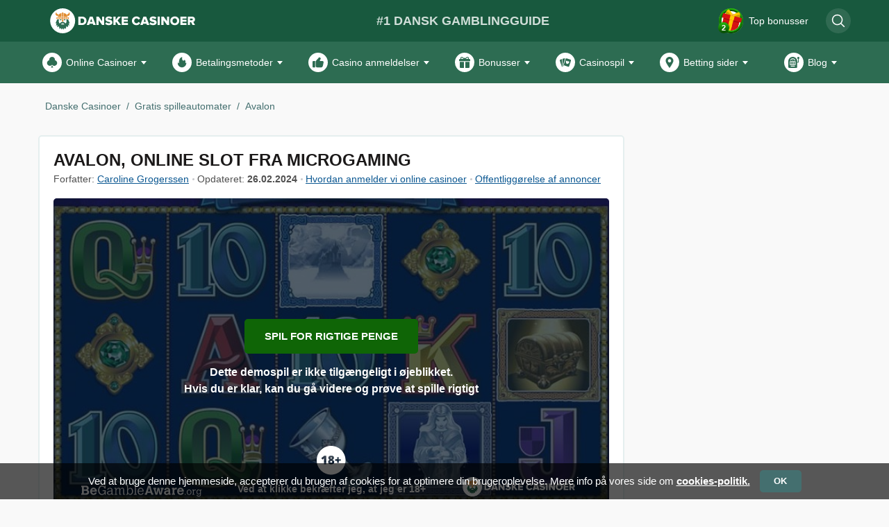

--- FILE ---
content_type: text/html; charset=utf-8
request_url: https://dansk.casino/spilleautomater/avalon/
body_size: 13134
content:
<!doctype html>
<html dir="ltr" lang="da-dk" prefix="og: http://ogp.me/ns#" typeof="og:article">
<head>
<meta charset="UTF-8">
<meta name="viewport"
content="width=device-width, user-scalable=no, initial-scale=1.0, maximum-scale=1.0, minimum-scale=1.0">
<meta http-equiv="X-UA-Compatible" content="ie=edge">
<title>⓻⓻⓻ Avalon spilleautomat fra Microgaming ᐉ RTP &amp; bonusser</title>
<meta name="description" content="Prøv Avalon-spilleautomaten gratis eller om rigtige penge ✌ Læs al informationen om denne spillemaskine fra Microgaming ⭐ Spil NU!" />
<link rel="preload" href="https://dansk.casino/site/view/theme/default/css/common.css?1768554433" type="text/css" as="style">
<link media="all" rel="stylesheet" href="https://dansk.casino/site/view/theme/default/css/common.css?1768554433">
<link rel="preload" href="https://dansk.casino/site/view/theme/default/css/header_old.css?1768554433" type="text/css" as="style">
<link media="all" rel="stylesheet" href="https://dansk.casino/site/view/theme/default/css/header_old.css?1768554433">
<link rel="preload" href="https://dansk.casino/site/view/theme/default/css/main-part1.css?1768554433" type="text/css" as="style">
<link media="all" rel="stylesheet" href="https://dansk.casino/site/view/theme/default/css/main-part1.css?1768554433">
<link rel="preload" href="https://dansk.casino/site/view/theme/default/css/main-part2.css?1768554433" type="text/css" as="style">
<link media="all" rel="stylesheet" href="https://dansk.casino/site/view/theme/default/css/main-part2.css?1768554433">
<link rel="preload" href="https://dansk.casino/site/view/theme/default/css/main-part3.css?1768554433" type="text/css" as="style">
<link media="all" rel="stylesheet" href="https://dansk.casino/site/view/theme/default/css/main-part3.css?1768554433">
<link rel="preload" href="https://dansk.casino/site/view/theme/default/css/media_fancybox.css?1768554433" type="text/css" as="style">
<link media="all" rel="stylesheet" href="https://dansk.casino/site/view/theme/default/css/media_fancybox.css?1768554433">
<link rel="preload" href="https://dansk.casino/site/view/theme/dansk_new/css/style.css?1768379312" type="text/css" as="style">
<link media="all" rel="stylesheet" href="https://dansk.casino/site/view/theme/dansk_new/css/style.css?1768379312">
<link href="https://dansk.casino/spilleautomater/avalon/" rel="canonical" />
<link href="https://dansk.casino/image/data/logo/icon.png" rel="icon" />
<link rel="alternate" hreflang="en-ca" href="https://casinocanada.com/slots/avalon/" />
<link rel="alternate" hreflang="da-dk" href="https://dansk.casino/spilleautomater/avalon/" />
<link rel="alternate" hreflang="pl-pl" href="https://top.kasynos.online/darmowe-automaty/avalon/" />
<meta name="theme-color" content="#4ab287"/>
<meta name="HandheldFriendly" content="True">
<meta name="MobileOptimized" content="320">
<base href="https://dansk.casino/" />
<meta name="twitter:card" content="summary" />
<meta name="twitter:site" content="⓻⓻⓻ Avalon spilleautomat fra Microgaming ᐉ RTP &amp; bonusser" />
<meta name="twitter:creator" content="Danske Casinoer" />
<meta name="twitter:image" content="https://dansk.casino/image/cache/data/slots/avalon/avalon-gameplay-200x200sw.jpg" />
<meta property="og:title" content="⓻⓻⓻ Avalon spilleautomat fra Microgaming ᐉ RTP &amp; bonusser" />
<meta property="og:description" content="Prøv Avalon-spilleautomaten gratis eller om rigtige penge ✌ Læs al informationen om denne spillemaskine fra Microgaming ⭐ Spil NU!" />
<meta property="og:type" content="article" />
<meta property="og:url" content="https://dansk.casino/spilleautomater/avalon/" />
<meta property="og:image" content="https://dansk.casino/image/cache/data/slots/avalon/avalon-gameplay-1200x630sh.jpg" />
<meta property="og:image:width" content="1200" />
<meta property="og:image:height" content="630" />
<meta property="og:site_name" content="Danske Casinoer" />
<script>window.lazy_scripts = []</script>
</head>
<body class="content-casino_slot-view">
<header class="cs-header" id="header">
<div class="cs-header__top" id="cs-header__top">
<div class="cs-header__top_wrap">
<button class="cs-header__toggle" data-header-menu-toggle data-toggle=".cs-header" data-toggle_class="active">
<svg>
<use href="https://dansk.casino/site/view/theme/default/images/header-toggle.svg#toggle"></use>
</svg>
</button>
<a class="cs-header__logo" href="https://dansk.casino/">
<picture>
<source srcset="https://dansk.casino/image/cache/data/logo/logo-mobile-0x0s.png" width="240" height="40" media="(max-width: 1110px)">
<img class="no-lazyload" src="https://dansk.casino/image/cache/data/danske-casinoer-270x40s.svg" alt="Danske Casinoer" width="270" height="40">
</picture>
</a>
<span class="cs-header__slogan noamp">#1 Dansk Gamblingguide</span>
<div class="cs-header__panel">
<div class="cs-header__bonus top-present " id="header_bonus">
<button type="button" class="cs-header__icon-num animation" data-toggle=".cs-header__bonus" data-toggle_class="active">
<img class="lazyload " src="https://dansk.casino/site/view/theme/default/images/header-bonus.svg" loading="lazy" decoding="async" alt="decoration" width="41" height="41">
<span class="cs-header__icon-num_value">2</span>
<span class="cs-header__icon-num_text">Top bonusser</span>
</button>
<div class="cs-header__bonus_drop">
<button class="cs-header__bonus_close" data-toggle=".cs-header__bonus" data-toggle_class="active">
<svg>
<use href="https://dansk.casino/image/svg_icons/icon-close.svg#icon-close"></use>
</svg>
</button>
<div class="cs-header__bonus_item">
<p data-casino="297" class="cs-header__bonus_logo casino_logo_bg casino_logo_297" style="background: #1c1c24">
<img class="lazyload " src="https://dansk.casino/image/cache/data/casino/winhero/winhero-logo-65x65s.svg" loading="lazy" decoding="async" alt="Winhero Casino-logo" width="65" height="65">
</p>
<p class="cs-header__bonus_text">Velkomstbonus: maks. 125 % op til 28.000 kr. + 500 Gratis Spins</p>
<a href="https://dansk.casino/go/winhero/" data-ymgoal="present_1" id="present-1" target="_blank" rel="nofollow noopener" data-batonga data-batonga-place="present_box_button" class="cs-btn cs-btn__green" data-route="content/casino_slot/view">Få bonus</a>
</div>
<div class="cs-header__bonus_item">
<p data-casino="313" class="cs-header__bonus_logo casino_logo_bg casino_logo_313" style="background: #000000">
<img class="lazyload " src="https://dansk.casino/image/cache/data/casino/slotsvader/slotsvader-65x65s.svg" loading="lazy" decoding="async" alt="SlotsVader Casino-logo" width="65" height="65">
</p>
<p class="cs-header__bonus_text">Velkomstbonus: maks. 200 % op til 22.500 kr. eller 2200 gratis spins</p>
<a href="https://dansk.casino/go/slotsvader/" data-ymgoal="present_2" id="present-2" target="_blank" rel="nofollow noopener" data-batonga data-batonga-place="present_box_button" class="cs-btn cs-btn__green" data-route="content/casino_slot/view">Få bonus</a>
</div>
</div>
</div>
<button type="button" id="cs-header__search-btn" class="cs-header__search-btn" data-toggle=".cs-header__search" data-toggle_class="active">
<svg>
<use href="https://dansk.casino/image/svg_icons/icon-search.svg#icon-search"></use>
</svg>
</button>
</div>
</div>
</div>
<nav class="cs-header__menu" id="csHeaderMenu">
<ul class="cs-header__menu_list">
<li class="cs-header__menu_item " id="menu-item-1">
<button
type="button"
class="cs-header__menu_btn"
data-toggle=".cs-header__menu_item"
data-toggle_class="active"></button>
<a href="https://dansk.casino/" class="cs-header__menu_name">
<span class="cs-header__menu_icon">
<svg>
<use href="https://dansk.casino/image/svg_icons/icon-clubs.svg#icon-clubs"></use>
</svg>
</span>
Online Casinoer
</a>
<ul class="cs-header__menu_drop">
<li id="menu-item-350" class="cs-header__menu_item ">
<a href="https://dansk.casino/casinoer/bedste-udbetaling/" class="cs-header__menu_name">
Bedste udbetaling
</a>
</li>
<li id="menu-item-266" class="cs-header__menu_item ">
<a href="https://dansk.casino/casinoer/casinoer-med-dansk-licens/" class="cs-header__menu_name">
Casino med Dansk licens
</a>
</li>
<li id="menu-item-272" class="cs-header__menu_item ">
<a href="https://dansk.casino/casinoer/casinoer-uden-nemid/" class="cs-header__menu_name">
Casino uden NemID
</a>
</li>
<li id="menu-item-387" class="cs-header__menu_item ">
<a href="https://dansk.casino/casinoer/uden-mitid/" class="cs-header__menu_name">
Casino uden MitID
</a>
</li>
<li id="menu-item-340" class="cs-header__menu_item ">
<a href="https://dansk.casino/casinoer/online-casinoer-uden-rofus/" class="cs-header__menu_name">
Casino uden ROFUS
</a>
</li>
<li id="menu-item-344" class="cs-header__menu_item ">
<a href="https://dansk.casino/casinoer/hurtig-udbetaling/" class="cs-header__menu_name">
Hurtig udbetaling
</a>
</li>
<li id="menu-item-176" class="cs-header__menu_item ">
<a href="https://dansk.casino/casinoer/mobil-casinoer/" class="cs-header__menu_name">
Mobil Casinoer
</a>
</li>
<li id="menu-item-249" class="cs-header__menu_item ">
<a href="https://dansk.casino/casinoer/nye-online-casinoer/" class="cs-header__menu_name">
Nye Casinoer
</a>
</li>
<li id="menu-item-339" class="cs-header__menu_item ">
<a href="https://dansk.casino/casinoer/casinoer-uden-dansk-licens/" class="cs-header__menu_name">
Udenlandske Casinoer
</a>
</li>
</ul>
</li>
<li class="cs-header__menu_item " id="menu-item-178">
<button
type="button"
class="cs-header__menu_btn"
data-toggle=".cs-header__menu_item"
data-toggle_class="active"></button>
<a href="https://dansk.casino/betalingsmuligheder/" class="cs-header__menu_name">
<span class="cs-header__menu_icon">
<svg>
<use href="https://dansk.casino/image/svg_icons/icon-fire.svg#icon-fire"></use>
</svg>
</span>
Betalingsmetoder
</a>
<ul class="cs-header__menu_drop">
<li id="menu-item-386" class="cs-header__menu_item ">
<a href="https://dansk.casino/betalingsmuligheder/apple-pay/" class="cs-header__menu_name">
Casinoer med Apple Pay
</a>
</li>
<li id="menu-item-334" class="cs-header__menu_item ">
<a href="https://dansk.casino/betalingsmuligheder/bitcoin/" class="cs-header__menu_name">
Casinoer med Bitcoin
</a>
</li>
<li id="menu-item-391" class="cs-header__menu_item ">
<a href="https://dansk.casino/betalingsmuligheder/klarna/" class="cs-header__menu_name">
Casinoer med Klarna
</a>
</li>
<li id="menu-item-337" class="cs-header__menu_item ">
<a href="https://dansk.casino/betalingsmuligheder/mastercard/" class="cs-header__menu_name">
Casinoer med MasterCard
</a>
</li>
<li id="menu-item-392" class="cs-header__menu_item ">
<a href="https://dansk.casino/betalingsmuligheder/mobilepay/" class="cs-header__menu_name">
Casinoer med MobilePay
</a>
</li>
<li id="menu-item-358" class="cs-header__menu_item ">
<a href="https://dansk.casino/betalingsmuligheder/neteller/" class="cs-header__menu_name">
Casinoer med Neteller
</a>
</li>
<li id="menu-item-335" class="cs-header__menu_item ">
<a href="https://dansk.casino/betalingsmuligheder/paypal/" class="cs-header__menu_name">
Casinoer med PayPal
</a>
</li>
<li id="menu-item-357" class="cs-header__menu_item ">
<a href="https://dansk.casino/betalingsmuligheder/paysafecard/" class="cs-header__menu_name">
Casinoer med Paysafecard
</a>
</li>
<li id="menu-item-336" class="cs-header__menu_item ">
<a href="https://dansk.casino/betalingsmuligheder/skrill/" class="cs-header__menu_name">
Casinoer med Skrill
</a>
</li>
</ul>
</li>
<li class="cs-header__menu_item " id="menu-item-100">
<button
type="button"
class="cs-header__menu_btn"
data-toggle=".cs-header__menu_item"
data-toggle_class="active"></button>
<a href="https://dansk.casino/casinoer/" class="cs-header__menu_name">
<span class="cs-header__menu_icon">
<svg>
<use href="https://dansk.casino/image/svg_icons/icon-like-fill.svg#icon-like-fill"></use>
</svg>
</span>
Casino anmeldelser
</a>
<ul class="cs-header__menu_drop">
<li id="menu-item-368" class="cs-header__menu_item ">
<a href="https://dansk.casino/casinoer/spinline/" class="cs-header__menu_name">
Spinline Casino
</a>
</li>
<li id="menu-item-371" class="cs-header__menu_item ">
<a href="https://dansk.casino/casinoer/slotsvader/" class="cs-header__menu_name">
SlotsVader Casino
</a>
</li>
<li id="menu-item-369" class="cs-header__menu_item ">
<a href="https://dansk.casino/casinoer/winhero/" class="cs-header__menu_name">
Winhero Casino
</a>
</li>
<li id="menu-item-376" class="cs-header__menu_item ">
<a href="https://dansk.casino/casinoer/spinempire/" class="cs-header__menu_name">
SpinEmpire Casino
</a>
</li>
<li id="menu-item-375" class="cs-header__menu_item ">
<a href="https://dansk.casino/casinoer/rioace/" class="cs-header__menu_name">
Rioace Casino
</a>
</li>
<li id="menu-item-377" class="cs-header__menu_item ">
<a href="https://dansk.casino/casinoer/fortunejack/" class="cs-header__menu_name">
FortuneJack Casino
</a>
</li>
<li id="menu-item-372" class="cs-header__menu_item ">
<a href="https://dansk.casino/casinoer/betandplay/" class="cs-header__menu_name">
Betandplay Casino
</a>
</li>
<li id="menu-item-370" class="cs-header__menu_item ">
<a href="https://dansk.casino/casinoer/trips-casino/" class="cs-header__menu_name">
Trips Casino
</a>
</li>
<li id="menu-item-374" class="cs-header__menu_item ">
<a href="https://dansk.casino/casinoer/tucan/" class="cs-header__menu_name">
Tucan Casino
</a>
</li>
<li id="menu-item-373" class="cs-header__menu_item ">
<a href="https://dansk.casino/casinoer/glitchspin-casino/" class="cs-header__menu_name">
Glitchspin Casino
</a>
</li>
</ul>
</li>
<li class="cs-header__menu_item " id="menu-item-109">
<button
type="button"
class="cs-header__menu_btn"
data-toggle=".cs-header__menu_item"
data-toggle_class="active"></button>
<a href="https://dansk.casino/bonusser/" class="cs-header__menu_name">
<span class="cs-header__menu_icon">
<svg>
<use href="https://dansk.casino/image/svg_icons/icon-present-fill.svg#icon-present-fill"></use>
</svg>
</span>
Bonusser
</a>
<ul class="cs-header__menu_drop">
<li id="menu-item-189" class="cs-header__menu_item ">
<a href="https://dansk.casino/bonusser/bonus-uden-indbetaling/" class="cs-header__menu_name">
Bonus uden indbetaling
</a>
</li>
<li id="menu-item-328" class="cs-header__menu_item ">
<a href="https://dansk.casino/bonusser/free-spins/" class="cs-header__menu_name">
Free spins
</a>
</li>
</ul>
</li>
<li class="cs-header__menu_item " id="menu-item-103">
<button
type="button"
class="cs-header__menu_btn"
data-toggle=".cs-header__menu_item"
data-toggle_class="active"></button>
<a href="https://dansk.casino/casino-spil/" class="cs-header__menu_name">
<span class="cs-header__menu_icon">
<svg>
<use href="https://dansk.casino/image/svg_icons/icon-cards.svg#icon-cards"></use>
</svg>
</span>
Casinospil
</a>
<ul class="cs-header__menu_drop">
<li id="menu-item-346" class="cs-header__menu_item ">
<a href="https://dansk.casino/casino-spil/baccarat-online/" class="cs-header__menu_name">
Baccarat
</a>
</li>
<li id="menu-item-217" class="cs-header__menu_item ">
<a href="https://dansk.casino/casino-spil/bingo/" class="cs-header__menu_name">
Bingo
</a>
</li>
<li id="menu-item-171" class="cs-header__menu_item ">
<a href="https://dansk.casino/casino-spil/blackjack/" class="cs-header__menu_name">
Blackjack
</a>
</li>
<li id="menu-item-345" class="cs-header__menu_item ">
<a href="https://dansk.casino/casino-spil/craps-online/" class="cs-header__menu_name">
Craps
</a>
</li>
<li id="menu-item-343" class="cs-header__menu_item ">
<a href="https://dansk.casino/casino-spil/keno-online/" class="cs-header__menu_name">
Keno
</a>
</li>
<li id="menu-item-255" class="cs-header__menu_item ">
<button type="button" class="cs-header__menu_btn" data-toggle=".cs-header__menu_item" data-toggle_class="active"></button>
<a href="https://dansk.casino/live-casino-spil/" class="cs-header__menu_name">
Live Casino
</a>
<ul class="cs-header__menu_drop">
<li id="menu-item-264" class="cs-header__menu_item">
<a href="https://dansk.casino/live-casino-spil/live-baccarat/" class="cs-header__menu_name">
Live Baccarat
</a>
</li>
<li id="menu-item-263" class="cs-header__menu_item">
<a href="https://dansk.casino/live-casino-spil/live-blackjack/" class="cs-header__menu_name">
Live Blackjack
</a>
</li>
<li id="menu-item-262" class="cs-header__menu_item">
<a href="https://dansk.casino/live-casino-spil/live-roulette/" class="cs-header__menu_name">
Live Roulette
</a>
</li>
</ul>
</li>
<li id="menu-item-348" class="cs-header__menu_item ">
<a href="https://dansk.casino/casino-spil/poker-online/" class="cs-header__menu_name">
Online Poker
</a>
</li>
<li id="menu-item-170" class="cs-header__menu_item ">
<a href="https://dansk.casino/casino-spil/roulette/" class="cs-header__menu_name">
Roulette
</a>
</li>
<li id="menu-item-327" class="cs-header__menu_item no-dwn">
<a href="https://dansk.casino/casino-spil/skrabelodder/" class="cs-header__menu_name">
Skrabespil
</a>
</li>
<li id="menu-item-99" class="cs-header__menu_item ">
<button type="button" class="cs-header__menu_btn" data-toggle=".cs-header__menu_item" data-toggle_class="active"></button>
<a href="https://dansk.casino/spilleautomater/" class="cs-header__menu_name">
Spilleautomater
</a>
<ul class="cs-header__menu_drop">
<li id="menu-item-356" class="cs-header__menu_item">
<a href="https://dansk.casino/spilleautomater/videoslots/" class="cs-header__menu_name">
Videoslots
</a>
</li>
</ul>
</li>
<li id="menu-item-342" class="cs-header__menu_item ">
<a href="https://dansk.casino/casino-spil/video-poker/" class="cs-header__menu_name">
Video Poker
</a>
</li>
</ul>
</li>
<li class="cs-header__menu_item " id="menu-item-330">
<button
type="button"
class="cs-header__menu_btn"
data-toggle=".cs-header__menu_item"
data-toggle_class="active"></button>
<a href="https://dansk.casino/betting-sider/" class="cs-header__menu_name">
<span class="cs-header__menu_icon">
<svg>
<use href="https://dansk.casino/image/svg_icons/icon-location.svg#icon-location"></use>
</svg>
</span>
Betting sider
</a>
<ul class="cs-header__menu_drop">
<li id="menu-item-332" class="cs-header__menu_item ">
<a href="https://dansk.casino/betting-sider/bookmaker/" class="cs-header__menu_name">
Bookmaker
</a>
</li>
<li id="menu-item-331" class="cs-header__menu_item ">
<a href="https://dansk.casino/bonusser/odds-bonus/" class="cs-header__menu_name">
Odds bonus
</a>
</li>
</ul>
</li>
<li class="cs-header__menu_item " id="menu-item-378">
<button
type="button"
class="cs-header__menu_btn"
data-toggle=".cs-header__menu_item"
data-toggle_class="active"></button>
<a href="https://dansk.casino/blog/" class="cs-header__menu_name">
<span class="cs-header__menu_icon">
<svg>
<use href="https://dansk.casino/image/svg_icons/icon-slot-machine-2.svg#icon-slot-machine-2"></use>
</svg>
</span>
Blog
</a>
<ul class="cs-header__menu_drop">
<li id="menu-item-383" class="cs-header__menu_item ">
<a href="https://dansk.casino/blog/de-10-bedste-online-poker-tips-for-begyndere/" class="cs-header__menu_name">
De 10 bedste online poker-tips for begyndere
</a>
</li>
<li id="menu-item-381" class="cs-header__menu_item ">
<a href="https://dansk.casino/blog/top-10-bedste-pokerboger/" class="cs-header__menu_name">
De 10 mest populære og bedst sælgende poker-bøger
</a>
</li>
<li id="menu-item-379" class="cs-header__menu_item ">
<a href="https://dansk.casino/blog/pokerbots2022/" class="cs-header__menu_name">
Forstå poker bots
</a>
</li>
<li id="menu-item-384" class="cs-header__menu_item ">
<a href="https://dansk.casino/blog/historiens-7-mest-succesrige-gamblere/" class="cs-header__menu_name">
Historiens 7 mest succesrige gamblere
</a>
</li>
<li id="menu-item-380" class="cs-header__menu_item ">
<a href="https://dansk.casino/blog/historien-bag-gambling/" class="cs-header__menu_name">
Historien bag gambling
</a>
</li>
<li id="menu-item-397" class="cs-header__menu_item ">
<a href="https://dansk.casino/blog/julecasino-tilbud/" class="cs-header__menu_name">
Online Casino bonusser og kampagner for julen
</a>
</li>
<li id="menu-item-385" class="cs-header__menu_item ">
<a href="https://dansk.casino/blog/roulette-spillets-historie/" class="cs-header__menu_name">
Roulette: Spillets historie
</a>
</li>
<li id="menu-item-382" class="cs-header__menu_item ">
<a href="https://dansk.casino/blog/typer-af-spilleautomater-en-komplet-guide/" class="cs-header__menu_name">
Typer af spilleautomater
</a>
</li>
</ul>
</li>
</ul>
</nav>
<nav class="cs-header__sticky" id="csHeaderMenu">
<div class="cs-header__sticky_panel">
<a href="https://dansk.casino/casinoer/nye-online-casinoer/" class="cs-header__sticky_link-page">
<svg>
<use href="https://dansk.casino/image/svg_icons/s-menu-mobile.svg#new-casinos"></use>
</svg>
Nye Casinoer
</a>
<a href="https://dansk.casino/casinoer/online-casinoer-uden-rofus/" class="cs-header__sticky_link-page">
<svg>
<use href="https://dansk.casino/image/svg_icons/s-menu-mobile.svg#fast-payout"></use>
</svg>
Casino uden ROFUS
</a>
<button class="cs-header__sticky_toggle" data-toggle=".cs-header" data-toggle_class="active">
<div class="cs-header__sticky_toggle__icon">
<div></div>
<div></div>
<div></div>
</div>
<span class="default">Menu</span>
<span>Luk</span>
</button>
<a href="https://dansk.casino/bonusser/" class="cs-header__sticky_link-page">
<svg>
<use href="https://dansk.casino/image/svg_icons/s-menu-mobile.svg#bonuses"></use>
</svg>
Bonusser
</a>
<a href="https://dansk.casino/casinoer/" class="cs-header__sticky_link-page">
<svg>
<use href="https://dansk.casino/image/svg_icons/s-menu-mobile.svg#latest-review"></use>
</svg>
Anmeldelser
</a>
</div>
</nav>
<div class="cs-header__search" id="search_form_container">
<div id="search_overlay" class="cs-header__search_overlay" data-toggle=".cs-header__search" data-toggle_class="active"></div>
<div class="cs-header__search_container" id="search_form_container_inner" data-action="https://dansk.casino/search/" data-placeholder="Søg...">
<form class="cs-header__search_form no-ajax" action="https://dansk.casino/search/" method="POST">
<input name="search" type="text" class="cs-header__search_input" placeholder="Søg..." value="">
<button type="submit" class="cs-btn">
<svg>
<use href="https://dansk.casino/image/svg_icons/icon-search.svg#icon-search"></use>
</svg>
</button>
<button type="button" class="cs-btn cs-header__search_close" data-toggle=".cs-header__search" data-toggle_class="active">
<svg>
<use href="https://dansk.casino/icons.svg#icon-close-t"></use>
</svg>
</button>
</form>
<div class="cs-header__search_result"></div>
</div>
</div>
</header>
<div class="gpro_notification"></div>
<div class="gpro_cont_top">
</div>
<main class="gpro_content gpro_col_right cs-main slot-page">
<nav class="cs-crumbs cs-container">
<ol class="cs-crumbs__list">
<li>
<a href="https://dansk.casino/">Danske Casinoer</a>
</li>
<li>
<a href="https://dansk.casino/spilleautomater/">Gratis spilleautomater</a>
</li>
<li>
<p>Avalon</p>
</li>
</ol>
</nav>
<section class="cs-block cs-block--bg sl-freeroll no-hidden">
<header>
<h1 class="cs-title cs-title__default">Avalon, online slot fra Microgaming
</h1>
</header>
<div class="c-author-upd">
<p class="c-author-upd__item">
Forfatter: <a href="https://dansk.casino/author/caroline/">Caroline Grogerssen</a>
</p>
<p class="c-author-upd__item">
Opdateret: <time datetime="2024-02">26.02.2024</time>
</p>
<a href="https://dansk.casino/om-os/online-casinoer/">Hvordan anmelder vi online casinoer</a>
<div class="c-author-upd__disclosure">
<button type="button" data-lang="2">Offentliggørelse af annoncer</button>
<div class="c-author-upd__disclosure_drop">
<div class="c-author-upd__disclosure_top">
<p class="c-author-upd__disclosure_title">Offentliggørelse af annoncer</p>
<button class="c-author-upd__disclosure_close" type="button">
<svg>
<use href="https://dansk.casino/image/svg_icons/icon-close.svg#icon-close"></use>
</svg>
</button>
</div>
<div class="c-author-upd__disclosure_desc"></div>
</div>
</div>
</div>
<div class="cs-content-style">
<div class="gpro_play_frame noamp">
<div class="image">
<picture>
<source media="(min-width: 450px)" srcset="https://dansk.casino/image/cache/data/slots/avalon/avalon-gameplay-800x420sw.jpg" width="800" height="420">
<img class="lazyload " src="https://dansk.casino/image/cache/data/slots/avalon/avalon-gameplay-390x460f.jpg" loading="lazy" decoding="async" alt="Spil gratis lige nu på Avalon, online slot fra Microgaming | Danske Casinoer" width="800" height="420" data-rtype="sw">
</picture>
</div>
<div class="buttons">
<a href="https://dansk.casino/go/neospin/" class="button go-btn play-for-real-btn" data-batonga data-batonga-place="slot_review_play_for_real_button" target="_blank" rel="nofollow noopener" data-route="content/casino_slot/view">Spil for rigtige penge</a>
<p class="play-for-free-text">Dette demospil er ikke tilgængeligt i øjeblikket.<br> Hvis du er klar, kan du gå videre og prøve at spille rigtigt</p>
</div>
<div class="play-frame-logos">
<div><img class="lazyload " src="https://dansk.casino/site/view/theme/default/images/slot-demo/begambleaware.svg" loading="lazy" decoding="async" width="180" height="23" alt="Be gamble aware"></div>
<div class="age-logo">
<img class="lazyload " src="https://dansk.casino/image/cache/data/18_play_frame-100x100-42x42s.svg" loading="lazy" decoding="async" width="42" height="42" alt="18+">
<div>Ved at klikke bekræfter jeg, at jeg er 18+</div>
</div>
<div><img class="lazyload " src="https://dansk.casino/image/cache/data/danske-casinoer-200x31s.svg" loading="lazy" decoding="async" width="200" height="31" alt="danske casinoer"></div>
</div>
</div>
<div class="gpro_slot_frame gpro_modal_content">
<svg class="icon enlarge icon-enlarge">
<use href="https://dansk.casino/image/svg_icons/icon-enlarge.svg#icon-enlarge"></use>
</svg>
<div class="frame-preview">
<iframe width="560" height="560" data-src="" allowfullscreen
title="Spil gratis lige nu på Avalon, online slot fra Microgaming | Danske Casinoer"></iframe>
</div>
<div class="info">
<div class="image" style="background-color:#23242c">
<img class="lazyload " src="https://dansk.casino/image/cache/data/casino/neospin/neospin-logo-80x80s.svg" loading="lazy" decoding="async" alt="NeoSpin Casino Logo slot frame" width="80" height="80">
</div>
<div class="cs-info">
<div class="title">NeoSpin Casino</div>
<div class="rating">Bedømmelse: 7.7/10</div>
<div class="gpro_rating">
<div class="stars">
<div class="fill" style="width:77%"></div>
</div>
</div>
</div>
<div class="buttons">
<a data-batonga data-batonga-place="free_demo_popup_button" href="https://dansk.casino/go/neospin/" target="_blank" class="button go-btn free-roll-go-btn" rel="nofollow noopener" data-route="content/casino_slot/view">Besøg NeoSpin Casino</a>
</div>
</div>
</div>
</div>
</section>
<div class="gpro_cont_main cs-main__content">
<section class="gpro_section slot-head">
<div class="head">
<img src="https://dansk.casino/image/cache/data/slots/avalon/avalon-gameplay-980x550s.jpg" width="980" height="550" class="bg-decor no-lazyload" alt="decoration">
<div class="image">
<img src="https://dansk.casino/image/cache/data/slots/avalon/avalon-preview-270x180s.jpg" class="no-lazyload" alt="avalon preview" width="231" height="167">
</div>
<div class="label">
<h2>Avalon</h2>
<div class="gpro_rating">
<span class="text">6.0/10</span>
<span class="stars">
<span class="fill" style="width:60%"></span>
</span>
</div>
</div>
</div>
<div class="content">
<div class="buttons">
<a href="https://dansk.casino/go/neospin/" class="button go-btn play-btn" target="_blank" rel="nofollow noopener" data-route="content/casino_slot/view">Spil for rigtige penge</a>
</div>
<table class="no-wrap s-detail-list">
<tr class="s-detail-item">
<td>
<div class="label">Software</div>
<div class="value">
<div class="software_list">
<a href="https://dansk.casino/spilleautomater/microgaming/"
class="software-item">Games Global</a>
</div>
</div>
</td>
</tr>
<tr class="s-detail-item">
<td>
<div class="label">Rækker</div>
<div class="value">
<div class="slayout-style">5-3</div>
</div>
</td>
</tr>
<tr class="s-detail-item">
<td>
<div class="label">RTP</div>
<div class="value">96.0%</div>
</td>
</tr>
<tr class="s-detail-item">
<td>
<div class="label">Jackpotspil</div>
<div class="value">
<span class="red">Nej</span>
</div>
</td>
</tr>
<tr class="s-detail-item">
<td>
<div class="label">Udgivelsesdato</div>
<div class="value">2015</div>
</td>
</tr>
<tr class="s-detail-item">
<td>
<div class="label">Lønlinjer</div>
<div class="value">20</div>
</td>
</tr>
<tr class="s-detail-item">
<td>
<div class="label">Volatilitet</div>
<div class="value">Mellem</div>
</td>
</tr>
<tr class="s-detail-item">
<td>
<div class="label">Scatter-symbol</div>
<div class="value">
<span class="green">Ja</span>
</div>
</td>
</tr>
<tr class="s-detail-item">
<td>
<div class="label">Teknologi</div>
<div class="value">JS, HTML5</div>
</td>
</tr>
<tr class="s-detail-item">
<td>
<div class="label">Slothjul</div>
<div class="value">5</div>
</td>
</tr>
<tr class="s-detail-item">
<td>
<div class="label">Max. gevinst</div>
<div class="value">30000</div>
</td>
</tr>
<tr class="s-detail-item">
<td>
<div class="label">Wild-symbol</div>
<div class="value">
<span class="green">Ja</span>
</div>
</td>
</tr>
<tr class="s-detail-item">
<td>
<div class="label">Min. indsats</div>
<div class="value">0.2</div>
</td>
</tr>
<tr class="s-detail-item">
<td>
<div class="label">Gratis spins</div>
<div class="value">
<span class="green">Ja</span>
</div>
</td>
</tr>
<tr class="s-detail-item">
<td>
<div class="label">Stablede symboler</div>
<div class="value">
<span class="red">Nej</span>
</div>
</td>
</tr>
<tr class="s-detail-item">
<td>
<div class="label">Spilleautomattyper</div>
<div class="value">
<div class="slot_type_list">
<a href="https://dansk.casino/spilleautomater/videoslots/" class="slot-type-item">Videoslots</a>
</div>
</div>
</td>
</tr>
<tr class="s-detail-item">
<td>
<div class="label">Tema</div>
<div class="value">skjulte skatte</div>
</td>
</tr>
<tr class="s-detail-item">
<td>
<div class="label">Max. indsats</div>
<div class="value">180</div>
</td>
</tr>
<tr class="s-detail-item">
<td>
<div class="label">Bonusspil</div>
<div class="value">
<span class="red">Nej</span>
</div>
</td>
</tr>
<tr class="s-detail-item">
<td>
<div class="label">Multiplier</div>
<div class="value">
<span class="green">Ja</span>
</div>
</td>
</tr>
</table>
</div>
</section>
<section class="cs-block cs-block--bg fld-0">
<header>
<h2 class="cs-title cs-title__default">Hvor kan man spille Avalon?</h2>
</header>
</section>
<section class="cs-block fld-1" style="counter-reset: c-list-cnt +" data-view="default">
<div class="cs-casino-list f-1">
<article class="cs-casino-list__item cs-casino-list__item--red">
<p class="cs-casino-list__num">1</p>
<div class="cs-casino-list__top">
<a data-casino="271" href="https://dansk.casino/casinoer/spinline/" class="cs-casino-list__logo casino_logo_bg casino_logo_271" style="background:#000000">
<img class="lazyload " src="https://dansk.casino/image/cache/data/casino/spinline/spinline-logo-160x160s.svg" loading="lazy" decoding="async" alt="Spinline Casino Logo" width="160" height="160">
</a>
<div class="cs-casino-list__top_info">
<p class="cs-casino-list__name">Spinline Casino</p>
<div class="cs-casino-rating">
<div class="cs-casino-rating__item cs-casino-rating__item_our">
Vores bedømmelse:
<div class="cs-casino-rating__val">
<svg>
<use xlink:href="https://dansk.casino/image/svg_icons/icon-star-all.svg#icon-star-full"></use>
</svg>
<span>9.9/10</span>
</div>
</div>
<div class="cs-casino-rating__item cs-casino-rating__item_user">
Brugerbedømmelse:
<div class="cs-casino-rating__val">
<svg>
<use xlink:href="https://dansk.casino/image/svg_icons/icon-user-rating.svg#icon-user-rating"></use>
</svg>
<span>8.8/10</span>
</div>
</div>
</div>
</div>
</div>
<div class="cs-casino-list__info cs-content-style">
<ul>
<li>
15.000+ tilgængelige spil </li>
<li>
100+ anerkendte spiludviklere </li>
<li>
Spillelicens fra Curacao </li>
<li>
Udbetalinger inden for få timer </li>
<li>
Gennnsnitlig RTP på hele 97% </li>
<li>
Licens: Curacao, OGL/2024/589/0556 </li>
</ul>
</div>
<div class="cs-casino-list__footer">
<p class="cs-casino-list__bonus">
Velkomstbonus: maks. 100 % op til 13.300 kr. + 800 gratis spins </p>
<a href="https://dansk.casino/go/spinline/"
data-batonga
data-batonga-place="casino_list_button"
class="cs-btn cs-btn__green cs-casino-list__btn"
target="_blank"
rel="nofollow noopener"
data-gtm-nolc
data-casino-name="Spinline Casino"
data-index="1"
data-route="content/casino_slot/view">
Få bonus <span class="cs-btn__sub-text">Gå til Spinline Casino</span>
</a>
<a href="https://dansk.casino/casinoer/spinline/" class="cs-btn cs-btn__more-text-blue cs-casino-list__btn-text">Spinline Casino anmeldelser (4)</a>
</div>
</article>
<article class="cs-casino-list__item cs-casino-list__item--red">
<p class="cs-casino-list__num">2</p>
<div class="cs-casino-list__top">
<a data-casino="322" href="https://dansk.casino/casinoer/rioace/" class="cs-casino-list__logo casino_logo_bg casino_logo_322" style="background:#000000">
<img class="lazyload " src="https://dansk.casino/image/cache/data/casino/rioace/Rioace-light-logo-160x160s.svg" loading="lazy" decoding="async" alt="Rioace Casino-logo" width="160" height="160">
</a>
<div class="cs-casino-list__top_info">
<p class="cs-casino-list__name">Rioace Casino</p>
<div class="cs-casino-rating">
<div class="cs-casino-rating__item cs-casino-rating__item_our">
Vores bedømmelse:
<div class="cs-casino-rating__val">
<svg>
<use xlink:href="https://dansk.casino/image/svg_icons/icon-star-all.svg#icon-star-full"></use>
</svg>
<span>9.5/10</span>
</div>
</div>
<div class="cs-casino-rating__item cs-casino-rating__item_user">
Brugerbedømmelse:
<div class="cs-casino-rating__val">
<a href="https://dansk.casino/casinoer/rioace/#reviews-form">Bedøm</a>
</div>
</div>
</div>
</div>
</div>
<div class="cs-casino-list__info cs-content-style">
<ul>
<li>
Spilsamling på over 9.000 titler </li>
<li>
Op til 35 % cashback </li>
<li>
Minimumsindbetaling fra 25 kr. </li>
<li>
Øjeblikkelig udbetaling med krypto </li>
<li>
Egne funktioner for daglige missioner </li>
</ul>
</div>
<div class="cs-casino-list__footer">
<p class="cs-casino-list__bonus">
Velkomstbonus: maks. 100 % op til 2.200 € + 200 gratis spins </p>
<a href="https://dansk.casino/go/rioace/"
data-batonga
data-batonga-place="casino_list_button"
class="cs-btn cs-btn__green cs-casino-list__btn"
target="_blank"
rel="nofollow noopener"
data-gtm-nolc
data-casino-name="Rioace Casino"
data-index="2"
data-route="content/casino_slot/view">
Få bonus <span class="cs-btn__sub-text">Gå til Rioace Casino</span>
</a>
<a href="https://dansk.casino/casinoer/rioace/" class="cs-btn cs-btn__more-text-blue cs-casino-list__btn-text">Rioace Casino anmeldelser</a>
</div>
</article>
<article class="cs-casino-list__item cs-casino-list__item--red">
<p class="cs-casino-list__num">3</p>
<div class="cs-casino-list__top">
<a data-casino="319" href="https://dansk.casino/casinoer/fortunejack/" class="cs-casino-list__logo casino_logo_bg casino_logo_319" style="background:#152937">
<img class="lazyload " src="https://dansk.casino/image/cache/data/casino/fortunejack/fortunejack-logo-160x160s.svg" loading="lazy" decoding="async" alt="FortuneJack Casino-logo" width="160" height="160">
</a>
<div class="cs-casino-list__top_info">
<p class="cs-casino-list__name">FortuneJack Casino</p>
<div class="cs-casino-rating">
<div class="cs-casino-rating__item cs-casino-rating__item_our">
Vores bedømmelse:
<div class="cs-casino-rating__val">
<svg>
<use xlink:href="https://dansk.casino/image/svg_icons/icon-star-all.svg#icon-star-full"></use>
</svg>
<span>9.4/10</span>
</div>
</div>
<div class="cs-casino-rating__item cs-casino-rating__item_user">
Brugerbedømmelse:
<div class="cs-casino-rating__val">
<a href="https://dansk.casino/casinoer/fortunejack/#reviews-form">Bedøm</a>
</div>
</div>
</div>
</div>
</div>
<div class="cs-casino-list__info cs-content-style">
<ul>
<li>
Casinospil og sportsvæddemål </li>
<li>
Cashback op til 10 % </li>
<li>
12 kryptovalutaer som betalingsmetoder </li>
<li>
Over 45+ spiludbydere samlet </li>
<li>
Maksimal udbetaling 5.000 € </li>
</ul>
</div>
<div class="cs-casino-list__footer">
<p class="cs-casino-list__bonus">
Velkomstbonus: maks. 140 % op til 2,4 BTC + 400 gratis spins </p>
<a href="https://dansk.casino/go/fortunejack/"
data-batonga
data-batonga-place="casino_list_button"
class="cs-btn cs-btn__green cs-casino-list__btn"
target="_blank"
rel="nofollow noopener"
data-gtm-nolc
data-casino-name="FortuneJack Casino"
data-index="3"
data-route="content/casino_slot/view">
Få bonus <span class="cs-btn__sub-text">Gå til FortuneJack Casino</span>
</a>
<a href="https://dansk.casino/casinoer/fortunejack/" class="cs-btn cs-btn__more-text-blue cs-casino-list__btn-text">FortuneJack Casino anmeldelser</a>
</div>
</article>
</div>
<div class="cs-btns gpro_morebox hide">
<button class="cs-btn cs-btn__default load-more-btn cs-btn__blue "
data-url="https://dansk.casino/load-more-casinos/"
data-limit="3"
data-last-num="3"
data-page="1"
data-total="56"
data-start="3"
data-sort="field" data-order="ASC"
data-fid="95894"
data-swr_id="4"
data-elm=".cs-casino-list.f-1"
>Vis mere</button>
</div>
</section>
<section class="cs-block cs-block--bg fld-2">
<header class="cs-last-updated">
<h2 class="cs-title cs-title__default">Gameplay, fakta og tal</h2>
</header>
<div class="cs-content-style">
<p><img class="lazyload f-left" src="https://dansk.casino/image/cache/data/slots/avalon/avalon-preview-270x180s.jpg" loading="lazy" decoding="async" width="270" height="180" alt="Hvor kan man spille Avalon?">Avalon er en af Microgamings største klassikere og har vist sit værd i mere end 15 år. Turen går til den hellige ø fra den keltiske mytologi, hvor adskillige bonusfunktioner og værdifulde symboler er vejen til de store pengepræmier. Vejen til rigdommene gøres lettere ved hjælp af spillets Wilds og Scattere, som er nærmest uvurderlige i Avalon.</p>
<p>Spilleautomaten har 20 gevinstlinjer på 5 hjul og 3 rækker, og kan naturligvis spilles på alle størrelser af enheder. Tilbagebetalingsprocenten er 96,01 %, og det kommer særligt til udtryk i spillets free spins, hvor kistesymbolet er en stor hjælp. Den giver nemlig ekstra chancer for at vinde store præmier, da den får karakter af en ny Wild. Den maksimale gevinst er på 30.000 mønter, og de vindes ved at ramme 5 Wilds.</p> </div>
</section>
<section class="cs-block cs-block--bg fld-3">
<header class="cs-last-updated">
<h2 class="cs-title cs-title__default">Bonusfunktioner</h2>
</header>
<div class="cs-content-style">
<h3>Spilsymboler</h3>
<p>Symbolerne i Avalon er flere af de helt klassiske spilleautomatsymboler. 10, J, Q, K og A er lavværdisymbolerne, mens vinglas, smykker og kongekroner er de mere værdifulde symboler. Lady of the Lake er Scatteren, Avalon er Wild og Guldkisten er en ekstra Wild i bonusspillet.</p>
<h3>Bonusrunder og free spins</h3>
<p>Scatteren i Avalon er som nævnt Lady of the Lake, og lander man 3, 4 eller 5 af dem i basisspillet, så får man adgang til free spins, som kan have multiplikatorer på op til 7x på sig. Free spins kan genudløses, og får tilmed selskab af skattekisten, som i free spins bliver til en ekstra Wild. Scattere giver gevinst på alle positioner, tilføjes til den samlede gevinst og ganges med indsatsbeløbet.</p> </div>
</section>
<section class="cs-block cs-block--bg fld-5">
<header class="cs-last-updated">
<h2 class="cs-title cs-title__default">Gevinsttabel og vinderkombinationer</h2>
</header>
<div class="cs-content-style">
<p>Avalon er klassiker i ordets egentlig forstand. Det giver en masse herlige spiloplevelser, men der er også få ting, som trækker lidt ned i den samlede vurdering af spilleautomaten.</p> </div>
</section>
<section class="cs-block fld-6">
<div class="cs-advantages-sign">
<ul class="cs-advantages-sign__ul cs-advantages-sign__advantages">
<li class="cs-advantages-sign__title">
<h3>Fordele</h3>
</li>
<li class="cs-advantages-sign__li">
<span class="cs-advantages-sign__icon">+</span>
<p>
Fedt tema med klassiske slottraditioner. </p>
</li>
<li class="cs-advantages-sign__li">
<span class="cs-advantages-sign__icon">+</span>
<p>
Meget simpelt spil som alle kan nyde. </p>
</li>
<li class="cs-advantages-sign__li">
<span class="cs-advantages-sign__icon">+</span>
<p>
Maks. gevinst på 30.000 mønter er en stor fordel for Avalon. </p>
</li>
</ul><ul class="cs-advantages-sign__ul cs-advantages-sign__limitations">
<li class="cs-advantages-sign__title">
<h3>Begrænsninger</h3>
</li>
<li class="cs-advantages-sign__li">
<span class="cs-advantages-sign__icon">–</span>
<p>Grafikken er ikke den bedste, men spillets funktioner opvejer i høj grad.</p>
</li>
<li class="cs-advantages-sign__li">
<span class="cs-advantages-sign__icon">–</span>
<p>Flere bonusfunktioner kunne gøre Avalon endnu bedre og mere gevinstgivende.</p>
</li>
<li class="cs-advantages-sign__li">
<span class="cs-advantages-sign__icon">–</span>
<p>RTP på 96,01 % er ikke den højeste i branchen.</p>
</li>
</ul>
</div>
</section>
<section class="cs-block cs-block--bg fld-7">
<header class="cs-last-updated">
<h2 class="cs-title cs-title__default">Konklusion</h2>
</header>
<div class="cs-content-style">
<p>Det klassiske spil med de mange gode traditioner er en populær spilleautomat blandt mange casinofans, og det er der god grund til. Spillet er overskueligt, og man kan hurtigt være i gang med at vinde præmier. Det giver samlet en god anmeldelse af Avalon, som uden tvivl vil forblive en publikumsfavorit i mange år fremover.</p> </div>
</section>
<section
class="cs-block cs-block--bg fld-8">
<div class="cs-author-content">
<p class="cs-author-content__avatar">
<picture>
<source srcset="https://dansk.casino/image/cache/data/avatars/caroline-grogerssen-dansk-120x120sh.jpg 120w, https://dansk.casino/image/cache/data/avatars/caroline-grogerssen-dansk-180x180sh.jpg 180w, https://dansk.casino/image/cache/data/avatars/caroline-grogerssen-dansk-240x240sh.jpg 240w" sizes="110px">
<img class="lazyload lazyload " src="https://dansk.casino/image/cache/data/avatars/caroline-grogerssen-dansk-120x120sh.jpg" loading="lazy" decoding="async" alt="Caroline Grogerssen" width="110" height="110" data-rtype="none">
</picture>
</p>
<div class="cs-author-content__about">
<span class="cs-author-content__label">Forfatter:</span>
<a href="https://dansk.casino/author/caroline/" class="cs-author-content__name"><span>Caroline Grogerssen</span></a>
<div class="cs-author-content__info">
<ul class="cs-author-content__social">
<li class="cs-author-content__social_item">
<a href="https://www.linkedin.com/in/caroline-grogerssen-bb59401b4/"
class=" linkedin" target="_blank" rel="nofollow" aria-label="Linkedin" data-route="content/casino_slot/view">
<svg class="icon icon-linkedin">
<use href="https://dansk.casino/image/svg_icons/icon-linkedin.svg#icon-linkedin"></use>
</svg>
</a>
</li>
<li class="cs-author-content__social_item">
<a href="https://twitter.com/CGrogerssen"
class=" twitter" target="_blank" rel="nofollow" aria-label="Twitter" data-route="content/casino_slot/view">
<svg class="icon icon-twitter">
<use href="https://dansk.casino/image/svg_icons/icon-twitter.svg#icon-twitter"></use>
</svg>
</a>
</li>
<li class="cs-author-content__articls_item">109 artikler</li>
</ul>
<div class="cs-author-content__competence cs-author-content__competence_noline">
<span>Ekspert i:</span>
<ul class="cs-author-content__competence_list">
<li class="cs-author-content__competence_item">iGaming content</li>
<li class="cs-author-content__competence_item">Kreativ skrivning og historiefortælling</li>
<li class="cs-author-content__competence_item">Gambling-nyheder</li>
<li class="cs-author-content__competence_item">Casino-anmeldelser</li>
</ul>
</div>
</div>
</div>
<div class="cs-author-content__desc">
<p>Jeg hedder Caroline. Jeg er en tekstforfatter bosat i Danmark. Jeg havde en stor passion for historie og geografi mens jeg voksede op, og derfor læste jeg en bachelor i historie på Syddansk Universitet.</p> </div>
</div>
</section>
<section class="cs-block no-bg cs-faq fld-9">
<header>
<h2 class="cs-title cs-title__default">FAQ</h2>
</header>
<div class="cs-faq__list">
<div class="cs-faq__item" id="faq_label_9_0" data-toggle_class="active">
<p class="cs-faq__title">
Skal jeg lave et indskud, før jeg kan spille Avalon? </p>
<div class="cs-faq__drop cs-content-style">
<p>Nej, man kan naturligvis spille Avalon helt gratis mange steder.</p> </div>
</div>
<div class="cs-faq__item" id="faq_label_9_1" data-toggle_class="active">
<p class="cs-faq__title">
Hvad er det mest værdifulde symbol i Avalon? </p>
<div class="cs-faq__drop cs-content-style">
<p>De guldbelagte symboler i Avalon er selvf&oslash;lgelig meget v&aelig;rd, men spillets Wild kan udrette store ting.</p> </div>
</div>
<div class="cs-faq__item" id="faq_label_9_2" data-toggle_class="active">
<p class="cs-faq__title">
Hvad er tilbagebetalingsprocenten på Avalon? </p>
<div class="cs-faq__drop cs-content-style">
<p>Tilbagebetalingsprocenten p&aring; Avalon er p&aring; 96,01 %.</p> </div>
</div>
<div class="cs-faq__item" id="faq_label_9_3" data-toggle_class="active">
<p class="cs-faq__title">
Kan man vinde rigtige pengepræmier i Avalon? </p>
<div class="cs-faq__drop cs-content-style">
<p>Ja, der er rigtig mange rigtige pengepr&aelig;mier at vinde i Avalon.</p> </div>
</div>
<div class="cs-faq__item" id="faq_label_9_4" data-toggle_class="active">
<p class="cs-faq__title">
Har Avalon en Jackpot? </p>
<div class="cs-faq__drop cs-content-style">
<p>Jackpotten i Avalon er at vinde den maksimale gevinst p&aring; 30.000 m&oslash;nter.</p> </div>
</div>
</div>
</section>
<section class="gpro_section no-bg sl-similar">
<header>
<h2 class="label">Lignende spilleautomater</h2>
</header>
<div class="content">
<ul class="gpro_slots_list">
<li class="slot-item">
<a href="https://dansk.casino/spilleautomater/jackpot-6000/" class="image">
<img class="lazyload " src="https://dansk.casino/image/cache/data/slots/jackpot6000/jackpot6000-preview-275x185sh.jpg" loading="lazy" decoding="async" alt="Jackpot 6000 review" width="275" height="185" data-rtype="sh"/>
</a>
<div class="name">Jackpot 6000</div>
<div class="s-provider">NetEnt</div>
</li>
<li class="slot-item">
<a href="https://dansk.casino/spilleautomater/hellboy/" class="image">
<img class="lazyload " src="https://dansk.casino/image/cache/data/slots/Hellboy/hellboy-preview-275x185sh.jpg" loading="lazy" decoding="async" alt="Hellboy review" width="275" height="185" data-rtype="sh"/>
</a>
<div class="name">Hellboy</div>
<div class="s-provider">Games Global</div>
</li>
<li class="slot-item">
<a href="https://dansk.casino/spilleautomater/dragonz/" class="image">
<img class="lazyload " src="https://dansk.casino/image/cache/data/slots/dragonz/dragonz-preview-275x185sh.jpg" loading="lazy" decoding="async" alt="Dragonz review" width="275" height="185" data-rtype="sh"/>
</a>
<div class="name">Dragonz</div>
<div class="s-provider">Games Global</div>
</li>
<li class="slot-item">
<a href="https://dansk.casino/spilleautomater/wild-toro/" class="image">
<img class="lazyload " src="https://dansk.casino/image/cache/data/slots/wild-toro/wild-toro-preview-275x185sh.jpg" loading="lazy" decoding="async" alt="Wild Toro review" width="275" height="185" data-rtype="sh"/>
</a>
<div class="name">Wild Toro</div>
<div class="s-provider">ELK</div>
</li>
</ul>
</div>
</section>
<section class="gpro_section">
<header>
<h2 class="label">Andre slots fra Games Global</h2>
</header>
<div class="content">
<div class="gpro-other-slots-from-xslot">
<a href="https://dansk.casino/spilleautomater/game-of-thrones/">Game of Thrones</a>
<a href="https://dansk.casino/spilleautomater/immortal-romance/">Immortal Romance</a>
<a href="https://dansk.casino/spilleautomater/mega-moolah/">Mega Moolah</a>
<a href="https://dansk.casino/spilleautomater/hyper-joker/">Hyper Joker</a>
<a href="https://dansk.casino/spilleautomater/dragonz/">Dragonz</a>
</div>
</div>
</section>
</div>
<div class="gpro_cont_right cs-main__sidebar">
<div class="cs-sidebar-new-bonus n-casinos">
<p class="cs-sidebar-new-bonus__label">Nye casinoer</p>
<div class="cs-sidebar-new-bonus__list">
<a href="https://dansk.casino/casinoer/betandplay/" class="cs-sidebar-new-bonus__item">
<p data-casino="321" class="casino_logo_bg casino_logo_321 cs-sidebar-new-bonus__logo" style="background: #1a1a22">
<img class="lazyload " width="200" height="200" src="https://dansk.casino/image/cache/data/casino/betandplay/betandplay-200x200s.svg" loading="lazy" decoding="async" alt="Betandplay Casino-logo">
</p>
<div class="cs-sidebar-new-bonus__desc">
<p class="cs-sidebar-new-bonus__welcome">Velkomstbonus</p>
<p class="cs-sidebar-new-bonus__bonus">
Velkomstbonus: maks. 125 % op til 4.000 € + 1.000 GS + 2 Hjulespin
</p>
</div>
</a>
<a href="https://dansk.casino/casinoer/slotsvader/" class="cs-sidebar-new-bonus__item">
<p data-casino="313" class="casino_logo_bg casino_logo_313 cs-sidebar-new-bonus__logo" style="background: #000000">
<img class="lazyload " width="200" height="200" src="https://dansk.casino/image/cache/data/casino/slotsvader/slotsvader-200x200s.svg" loading="lazy" decoding="async" alt="SlotsVader Casino-logo">
</p>
<div class="cs-sidebar-new-bonus__desc">
<p class="cs-sidebar-new-bonus__welcome">Velkomstbonus</p>
<p class="cs-sidebar-new-bonus__bonus">
Velkomstbonus: maks. 200 % op til 22.500 kr. eller 2200 gratis spins
</p>
</div>
</a>
<a href="https://dansk.casino/casinoer/winhero/" class="cs-sidebar-new-bonus__item">
<p data-casino="297" class="casino_logo_bg casino_logo_297 cs-sidebar-new-bonus__logo" style="background: #1c1c24">
<img class="lazyload " width="200" height="200" src="https://dansk.casino/image/cache/data/casino/winhero/winhero-logo-200x200s.svg" loading="lazy" decoding="async" alt="Winhero Casino-logo">
</p>
<div class="cs-sidebar-new-bonus__desc">
<p class="cs-sidebar-new-bonus__welcome">Velkomstbonus</p>
<p class="cs-sidebar-new-bonus__bonus">
Velkomstbonus: maks. 125 % op til 28.000 kr. + 500 Gratis Spins
</p>
</div>
</a>
<a href="https://dansk.casino/casinoer/spinempire/" class="cs-sidebar-new-bonus__item">
<p data-casino="320" class="casino_logo_bg casino_logo_320 cs-sidebar-new-bonus__logo" style="background: #181821">
<img class="lazyload " width="200" height="200" src="https://dansk.casino/image/cache/data/casino/spinempire/SpinEmpire-logo-200x200s.svg" loading="lazy" decoding="async" alt="SpinEmpire Casino-logo">
</p>
<div class="cs-sidebar-new-bonus__desc">
<p class="cs-sidebar-new-bonus__welcome">Velkomstbonus</p>
<p class="cs-sidebar-new-bonus__bonus">
Velkomstbonus: maks. 100 % op til 4.750 kr. + 80 gratis spins + 25 Coins
</p>
</div>
</a>
<a href="https://dansk.casino/casinoer/rioace/" class="cs-sidebar-new-bonus__item">
<p data-casino="322" class="casino_logo_bg casino_logo_322 cs-sidebar-new-bonus__logo" style="background: #000000">
<img class="lazyload " width="200" height="200" src="https://dansk.casino/image/cache/data/casino/rioace/Rioace-light-logo-200x200s.svg" loading="lazy" decoding="async" alt="Rioace Casino-logo">
</p>
<div class="cs-sidebar-new-bonus__desc">
<p class="cs-sidebar-new-bonus__welcome">Velkomstbonus</p>
<p class="cs-sidebar-new-bonus__bonus">
Velkomstbonus: maks. 100 % op til 2.200 € + 200 gratis spins
</p>
</div>
</a>
<a href="https://dansk.casino/casinoer/fortunejack/" class="cs-sidebar-new-bonus__item">
<p data-casino="319" class="casino_logo_bg casino_logo_319 cs-sidebar-new-bonus__logo" style="background: #152937">
<img class="lazyload " width="200" height="200" src="https://dansk.casino/image/cache/data/casino/fortunejack/fortunejack-logo-200x200s.svg" loading="lazy" decoding="async" alt="FortuneJack Casino-logo">
</p>
<div class="cs-sidebar-new-bonus__desc">
<p class="cs-sidebar-new-bonus__welcome">Velkomstbonus</p>
<p class="cs-sidebar-new-bonus__bonus">
Velkomstbonus: maks. 140 % op til 2,4 BTC + 400 gratis spins
</p>
</div>
</a>
<a href="https://dansk.casino/casinoer/trips-casino/" class="cs-sidebar-new-bonus__item">
<p data-casino="324" class="casino_logo_bg casino_logo_324 cs-sidebar-new-bonus__logo" style="background: #111923">
<img class="lazyload " width="200" height="200" src="https://dansk.casino/image/cache/data/casino/trips-casino/trips-casino-200x200s.svg" loading="lazy" decoding="async" alt="Trips Casino Logo">
</p>
<div class="cs-sidebar-new-bonus__desc">
<p class="cs-sidebar-new-bonus__welcome">Velkomstbonus</p>
<p class="cs-sidebar-new-bonus__bonus">
Velkomstbonus: maks. 140 % op til 2,4 BTC + 400 gratis spins
</p>
</div>
</a>
</div>
<p class="cs-sidebar-new-bonus__die">Nye</p>
</div>
<div class="cs-popular-categories cs-sidebar-block cs-sidebar-block--bg">
<p class="cs-popular-categories__label">Populær</p>
<ul class="cs-popular-categories__list">
<li id="cs-popular-categories__item0" class="cs-popular-categories__item cs-popular-categories__item0 active">
<button type="button" class="cs-popular-categories__btn active" data-toggle=".cs-popular-categories__item0" data-toggle_class="active">
Seneste Spilleautomater
<svg>
<use xlink:href="https://dansk.casino/image/svg_icons/icon-arrow-up.svg#icon-arrow-up"></use>
</svg>
</button>
<ul class="cs-popular-categories__drop">
<li class="cs-popular-categories__drop_item">
<a href="https://dansk.casino/spilleautomater/karen-maneater/" class="cs-popular-categories__link">
<span>Karen Maneater</span>
</a>
</li>
<li class="cs-popular-categories__drop_item">
<a href="https://dansk.casino/spilleautomater/fire-in-the-hole/" class="cs-popular-categories__link">
<span>Fire in the Hole</span>
</a>
</li>
<li class="cs-popular-categories__drop_item">
<a href="https://dansk.casino/spilleautomater/mystic-orbs/" class="cs-popular-categories__link">
<span>Mystic Orbs</span>
</a>
</li>
</ul>
</li>
<li id="cs-popular-categories__item1" class="cs-popular-categories__item cs-popular-categories__item1">
<button type="button" class="cs-popular-categories__btn" data-toggle=".cs-popular-categories__item1" data-toggle_class="active">
Populære Spilleautomater
<svg>
<use xlink:href="https://dansk.casino/image/svg_icons/icon-arrow-up.svg#icon-arrow-up"></use>
</svg>
</button>
<ul class="cs-popular-categories__drop">
<li class="cs-popular-categories__drop_item">
<a href="https://dansk.casino/spilleautomater/big-bamboo/" class="cs-popular-categories__link">
<span>Big Bamboo</span>
</a>
</li>
<li class="cs-popular-categories__drop_item">
<a href="https://dansk.casino/spilleautomater/hugo/" class="cs-popular-categories__link">
<span>Hugo</span>
</a>
</li>
<li class="cs-popular-categories__drop_item">
<a href="https://dansk.casino/spilleautomater/5-lions-megaways/" class="cs-popular-categories__link">
<span>5 Lions Megaways</span>
</a>
</li>
</ul>
</li>
</ul>
</div>
</div>
</main>
<footer class="cs-footer" data-element="footer">
<div class="cs-footer__header">
<div class="cs-footer__container cs-footer__header_wrap">
<div class="cs-footer__logo">
<img class="lazyload lazyload" src="https://dansk.casino/image/cache/data/logo/danskcasino-logo/DanskeCasinoer-header-footer-desktop-mobile-260x40s.svg" loading="lazy" decoding="async" width="260" height="40" alt="Danske Casinoer">
</div>
</div>
</div>
<div class="cs-footer__container cs-footer__content">
<div class="gpro_cont_top">
<div class="gpro_popup genearal_popup" >
<div class="overlay" data-close></div>
<div class="popup_box">
<svg class="icon icon-close close-btn" data-close><use href="https://dansk.casino/image/svg_icons/icon-close.svg#icon-close"></use></svg>
<div class="present" style="background: #2d6c52">
<div class="present-wrap">
<img src="https://dansk.casino/site/view/theme/default/images/presents.png" class="lazyload bg-decor" loading="lazy" alt="decoration">
</div>
<div class="s-flag">
<img class="lazyload " src="https://dansk.casino/image/cache/flags-svg/da-dk-55x55s.svg" loading="lazy" decoding="async" alt="Site flag" width="55" height="55" />
</div>
<div class="special">
<img class="lazyload " src="https://dansk.casino/image/cache/clock-32x32s.svg" loading="lazy" decoding="async" alt="Clock" width="32" height="32" />
<span>Tidsbegrænset tilbud!</span>
</div>
</div>
<div class="info">
<div class="label">Eksklusiv bonus for Danes!</div>
<div class="bonus-box">
<a href="https://dansk.casino/go/spinline/"
class="p-logo close-btn"
target="_blank"
rel="nofollow noopener"
data-ymgoal="Pop_up_offer"
style="background: #000000"
data-batonga
data-batonga-place="welcome_popup_logo"
data-route="content/casino_slot/view">
<img class="lazyload " src="https://dansk.casino/image/cache/data/casino/spinline/spinline-logo-100x100sw.svg" loading="lazy" decoding="async" alt="Spinline Casino popup banner" width="100" height="100" data-rtype="sw" />
</a>
<a href="https://dansk.casino/go/spinline/"
class="bonus"
target="_blank"
rel="nofollow noopener"
data-batonga
data-batonga-place="welcome_popup_bonus"
data-route="content/casino_slot/view">
<p>Velkomstbonus: maks. 100% op til 30.000 kr. + 1100 gratis spins</p> </a>
</div>
<div class="buttons">
<a href="https://dansk.casino/go/spinline/"
class="button go-btn pop_up_take_bonus close-btn p-yes-btn"
data-ymgoal="pop_up_take_bonus"
id="pop-up"
target="_blank"
rel="nofollow noopener"
data-batonga
data-batonga-place="welcome_popup_button"
data-route="content/casino_slot/view">
Få bonus <span class="c-name">Gå til Spinline Casino</span>
</a>
<button type="button" class="button close-btn p-no-btn">Nej, tak</button>
</div>
</div>
</div>
</div>
</div>
<div class="cs-footer__content_top">
<div class="cs-footer__info">
<div class="cs-footer__social" id="social">
<a href="https://www.instagram.com/dansk.casino/" target="_blank" rel="nofollow noopener" aria-label="Instagram" data-route="content/casino_slot/view"><svg><use href="https://dansk.casino/image/svg_icons/icon-instagram.svg#icon-instagram"></use></svg></a> <a href="https://www.facebook.com/profile.php?id=61554086522481" target="_blank" rel="nofollow noopener" aria-label="Facebook" data-route="content/casino_slot/view"><svg><use href="https://dansk.casino/image/svg_icons/icon-facebook.svg#icon-facebook"></use></svg></a> <a href="https://twitter.com/Danske_Casinoer" target="_blank" rel="nofollow noopener" aria-label="Twitter" data-route="content/casino_slot/view"><svg><use href="https://dansk.casino/image/svg_icons/icon-twitter.svg#icon-twitter"></use></svg></a> <a href="https://www.youtube.com/channel/UCFuHTEa3W_LK-lwQCXTE1ag" target="_blank" rel="nofollow noopener" aria-label="Youtube" data-route="content/casino_slot/view"><svg><use href="https://dansk.casino/image/svg_icons/icon-youtube-s.svg#icon-youtube-s"></use></svg></a> <a href="https://www.linkedin.com/company/danske-casinoer/" target="_blank" rel="nofollow noopener" aria-label="LinkedIn" data-route="content/casino_slot/view"><svg><use href="https://dansk.casino/image/svg_icons/icon-linkedin.svg#icon-linkedin"></use></svg></a> </div>
<div class="cs-footer__links">
<a href="//www.dmca.com/Protection/Status.aspx?ID=ab9620e4-9f6e-4f79-aa66-cba4e2f7f37d" title="DMCA.com Protection Status" class="dmca-badge cs-footer__links_item" rel="nofollow noopener" target="_blank" data-route="content/casino_slot/view">
<svg class="icon icon-dmca"><use href="https://dansk.casino/image/svg_icons/icon-dmca.svg#icon-dmca"></use></svg>
</a>
<a href="https://www.gamblingtherapy.org/" title="Gamcare" target="_blank" rel="nofollow noopener" class="cs-footer__links_item" aria-label="link Gamcare" data-route="content/casino_slot/view">
<svg class="icon icon-gamecare"><use href="https://dansk.casino/image/svg_icons/icon-gamecare.svg#icon-gamecare"></use></svg>
</a>
<div class="cs-footer__links_item">
<svg class="icon icon-18plus"><use href="https://dansk.casino/image/svg_icons/icon-18plus.svg#icon-18plus"></use></svg>
</div>
</div>
</div>
<nav class="cs-footer__menu">
<ul class="cs-footer__menu_list bot-menu">
<li class="cs-footer__menu_item has-submenu hdr hdr">
<p class="cs-footer__menu_title">Populære Sider</p>
<ul class="cs-footer__menu_links">
<li class="cs-footer__menu_link ">
<a href="https://dansk.casino/casinoer/casinoer-med-dansk-licens/">Casino med Dansk licens</a>
</li>
<li class="cs-footer__menu_link ">
<a href="https://dansk.casino/casinoer/casinoer-uden-nemid/">Casino uden NemID</a>
</li>
<li class="cs-footer__menu_link ">
<a href="https://dansk.casino/casinoer/online-casinoer-uden-rofus/">Casino uden ROFUS</a>
</li>
<li class="cs-footer__menu_link ">
<a href="https://dansk.casino/casinoer/nye-online-casinoer/">Nye Online Casinoer</a>
</li>
<li class="cs-footer__menu_link ">
<a href="https://dansk.casino/casinoer/casinoer-uden-dansk-licens/">Udenlandske Casinoer</a>
</li>
</ul>
</li>
<li class="cs-footer__menu_item has-submenu hdr hdr">
<p class="cs-footer__menu_title">Betalingsmuligheder</p>
<ul class="cs-footer__menu_links">
<li class="cs-footer__menu_link ">
<a href="https://dansk.casino/betalingsmuligheder/apple-pay/">Apple Pay Casino uden ROFUS</a>
</li>
<li class="cs-footer__menu_link ">
<a href="https://dansk.casino/betalingsmuligheder/mastercard/">MasterCard Casino uden ROFUS</a>
</li>
<li class="cs-footer__menu_link ">
<a href="https://dansk.casino/betalingsmuligheder/paypal/">PayPal Casino uden ROFUS</a>
</li>
<li class="cs-footer__menu_link ">
<a href="https://dansk.casino/betalingsmuligheder/paysafecard/">Paysafecard Casino uden ROFUS</a>
</li>
<li class="cs-footer__menu_link ">
<a href="https://dansk.casino/betalingsmuligheder/skrill/">Skrill Casino uden ROFUS</a>
</li>
</ul>
</li>
<li class="cs-footer__menu_item has-submenu hdr hdr">
<p class="cs-footer__menu_title">Bedste Casino</p>
<ul class="cs-footer__menu_links">
<li class="cs-footer__menu_link ">
<a href="https://dansk.casino/casinoer/glitchspin-casino/">Glitchspin Casino</a>
</li>
<li class="cs-footer__menu_link ">
<a href="https://dansk.casino/casinoer/slotsvader/">Slotsvader Casino</a>
</li>
<li class="cs-footer__menu_link ">
<a href="https://dansk.casino/casinoer/spinline/">Spinline Casino</a>
</li>
<li class="cs-footer__menu_link ">
<a href="https://dansk.casino/casinoer/spinrise/">Spinrise Casino</a>
</li>
<li class="cs-footer__menu_link ">
<a href="https://dansk.casino/casinoer/winhero/">Winhero Casino</a>
</li>
</ul>
</li>
</ul>
</nav>
<div class="cs-footer__response">
<div class="cs-footer__response_title">Ansvarlig gambling</div>
<div class="cs-footer__response_desc"><p >At spille for penge online kan være sjovt, men der er altid en risiko for, at du taber dine penge. Derfor bør du altid spille ansvarligt. Har du mistanke om, at du har problemer med spil og gambling, kan du søge hjælp hos BeGambleAware.org.</p></div>
</div>
</div>
<div class="cs-footer__content_bot">
<div class="cs-footer__copyright">
<p><small>© Copyright Danske Casinoer 2026. </small><br>Alle rettigheder forbeholdes.</p>
</div>
<ul class="cs-footer__menu-row">
<li class="cs-footer__menu-row_link">
<a href="https://dansk.casino/om-os/">Om os</a>
</li>
<li class="cs-footer__menu-row_link">
<a href="https://dansk.casino/reklame/">Reklame</a>
</li>
<li class="cs-footer__menu-row_link">
<a href="https://dansk.casino/blog/">Blog</a>
</li>
<li class="cs-footer__menu-row_link">
<a href="https://dansk.casino/privatlivspolitik/">Privatlivspolitik</a>
</li>
<li class="cs-footer__menu-row_link">
<a href="https://dansk.casino/brug-af-cookies/">Cookies</a>
</li>
<li class="cs-footer__menu-row_link">
<a href="https://dansk.casino/vilkar-og-betingelser/">Ansvarsfraskrivelse</a>
</li>
<li class="cs-footer__menu-row_link">
<a href="https://dansk.casino/ansvarligt-spil/">Ansvarlig gambling</a>
</li>
<li class="cs-footer__menu-row_link">
<a href="https://dansk.casino/sitemap/">Sitemap</a>
</li>
</ul>
</div>
</div>
</footer>
<div class="gpro_slot_mrotate" id="gpro_slot_mrotate">
<svg class="icon icon-rotate-device"><use href="https://dansk.casino/image/svg_icons/icon-rotate-device.svg#icon-rotate-device"></use></svg>
<div class="label">Please turn your device for the best gameplay</div>
<div class="buttons">
<button class="go-back-btn">
<svg class="icon icon-close"><use href="https://dansk.casino/image/svg_icons/icon-close.svg#icon-close"></use></svg>
Go Back
</button>
<button class="continue-btn"><svg class="icon icon-dblarrow-t-right"><use href="https://dansk.casino/image/svg_icons/icon-dblarrow-t-right.svg#icon-dblarrow-t-right"></use></svg>Continue</button>
</div>
</div>
<div class="gpro_modal" id="gpro_modal">
<div class="overlay" data-close></div>
<div class="modal-box">
<div class="hdr"></div>
<svg class="icon icon-close close-btn" data-close><use href="https://dansk.casino/image/svg_icons/icon-close.svg#icon-close"></use></svg>
<div class="content"></div>
</div>
</div>
<button type="button" class="gpro_goup white" data-element="button-up" aria-label="press to top"></button>
<div class="cs-popup-cookies hide" data-element="cookies-block">
<div class="cs-popup-cookies__desc">Ved at bruge denne hjemmeside, accepterer du brugen af cookies for at optimere din brugeroplevelse. Mere info på vores side om <a href="https://dansk.casino/brug-af-cookies/" target="_blank" data-route="content/casino_slot/view">cookies-politik.</a></div>
<button type="button" class="cs-btn cs-btn__default" data-element="cookies-ok-button">Ok</button>
</div>
<script>
const gpro_cookies = document.querySelector('[data-element="cookies-block"]');
if (gpro_cookies) {
const cookieOkButton = document.querySelector('[data-element="cookies-ok-button"]');
if (cookieOkButton) {
cookieOkButton.addEventListener('click', function (e) {
e.preventDefault();
gpro_cookies.remove();
document.cookie = "cookies_on=1; path=/; expires=" + new Date(new Date().getTime() + 2 * 24 * 60 * 60 * 1000).toUTCString();
localStorage.setItem('cookies_on', 1);
});
}
if (document.cookie.indexOf('cookies_on') == -1 && !localStorage.getItem('cookies_on')) {
gpro_cookies.classList.remove('hide');
}
}
</script>
<!-- Google Tag Manager (noscript) -->
<noscript><span class="gpro_iframe_play" >
<iframe loading="lazy" title="Player" src="https://www.googletagmanager.com/ns.html?id=GTM-549552HR" allow="autoplay; encrypted-media" allowfullscreen ></iframe>
</span></noscript>
<!-- End Google Tag Manager (noscript) -->
<script type="application/ld+json">[
{
"@context": "https://schema.org",
"@type": "FAQPage",
"mainEntity": [
{
"@type": "Question",
"name": "Skal jeg lave et indskud, før jeg kan spille Avalon?",
"acceptedAnswer": {
"@type": "Answer",
"text": "Nej, man kan naturligvis spille Avalon helt gratis mange steder."
}
},
{
"@type": "Question",
"name": "Hvad er det mest værdifulde symbol i Avalon?",
"acceptedAnswer": {
"@type": "Answer",
"text": "De guldbelagte symboler i Avalon er selvf&oslash;lgelig meget v&aelig;rd, men spillets Wild kan udrette store ting."
}
},
{
"@type": "Question",
"name": "Hvad er tilbagebetalingsprocenten på Avalon?",
"acceptedAnswer": {
"@type": "Answer",
"text": "Tilbagebetalingsprocenten p&aring; Avalon er p&aring; 96,01 %."
}
},
{
"@type": "Question",
"name": "Kan man vinde rigtige pengepræmier i Avalon?",
"acceptedAnswer": {
"@type": "Answer",
"text": "Ja, der er rigtig mange rigtige pengepr&aelig;mier at vinde i Avalon."
}
},
{
"@type": "Question",
"name": "Har Avalon en Jackpot?",
"acceptedAnswer": {
"@type": "Answer",
"text": "Jackpotten i Avalon er at vinde den maksimale gevinst p&aring; 30.000 m&oslash;nter."
}
}
]
},
{
"@context": "https://schema.org",
"@type": "WebPage",
"name": "Avalon, online slot fra Microgaming",
"datePublished": "2022-02-16T15:16:33+00:00",
"dateModified": "2024-02-26T15:42:49+00:00",
"url": "https://dansk.casino/spilleautomater/avalon/",
"breadcrumb": {
"@type": "BreadcrumbList",
"itemListElement": [
{
"@type": "ListItem",
"position": 1,
"item": {
"@type": "Thing",
"@id": "https://dansk.casino/",
"name": "Danske Casinoer"
}
},
{
"@type": "ListItem",
"position": 2,
"item": {
"@type": "Thing",
"@id": "https://dansk.casino/spilleautomater/",
"name": "Gratis spilleautomater"
}
},
{
"@type": "ListItem",
"position": 3,
"item": {
"@type": "Thing",
"@id": "https://dansk.casino/spilleautomater/avalon/",
"name": "Avalon"
}
}
]
},
"mainEntityOfPage": {
"@type": "Review",
"author": {
"@type": "Person",
"name": "Caroline Grogerssen",
"url": "https://dansk.casino/author/caroline/",
"sameAs": [
"https://www.linkedin.com/in/caroline-grogerssen-bb59401b4/",
"https://twitter.com/CGrogerssen"
]
},
"itemReviewed": {
"@type": "VideoGame",
"name": "Avalon",
"playMode": [
"Free",
"Real money"
],
"provider": "Games Global",
"gamePlatform": [
"PC game",
"Mobile game"
],
"image": "https://dansk.casino/image/cache/data/slots/avalon/avalon-gameplay-980x550s.jpg"
},
"positiveNotes": [
{
"@type": "ListItem",
"name": "Fedt tema med klassiske slottraditioner.",
"position": 1
},
{
"@type": "ListItem",
"name": "Meget simpelt spil som alle kan nyde.",
"position": 2
},
{
"@type": "ListItem",
"name": "Maks. gevinst på 30.000 mønter er en stor fordel for Avalon.",
"position": 3
}
],
"negativeNotes": [
{
"@type": "ListItem",
"name": "Grafikken er ikke den bedste, men spillets funktioner opvejer i høj grad.",
"position": 1
},
{
"@type": "ListItem",
"name": "Flere bonusfunktioner kunne gøre Avalon endnu bedre og mere gevinstgivende.",
"position": 2
},
{
"@type": "ListItem",
"name": "RTP på 96,01 % er ikke den højeste i branchen.",
"position": 3
}
],
"thumbnail": "https://dansk.casino/image/cache/data/slots/avalon/avalon-preview-270x180s.jpg",
"reviewRating": {
"@type": "Rating",
"ratingValue": "6/10"
},
"publisher": {
"@type": "Organization",
"logo": {
"@type": "ImageObject",
"url": "https://dansk.casino/image/data/danske-casinoer.svg"
},
"alternateName": "Dansk Casino",
"url": "https://dansk.casino/om-os/"
}
}
}
]</script>
<!-- Google Tag Manager -->
<script>(function(w,d,s,l,i){w[l]=w[l]||[];w[l].push({'gtm.start':
new Date().getTime(),event:'gtm.js'});var f=d.getElementsByTagName(s)[0],
j=d.createElement(s),dl=l!='dataLayer'?'&l='+l:'';j.async=true;j.src=
'https://www.googletagmanager.com/gtm.js?id='+i+dl;f.parentNode.insertBefore(j,f);
})(window,document,'script','dataLayer','GTM-549552HR');
document.addEventListener('DOMContentLoaded', function() {
const links = document.querySelectorAll('a[href*="/go/"]');
links.forEach(link => {
link.addEventListener('click', function() {
window.dataLayer = window.dataLayer || [];
window.dataLayer.push({
'event': 'all_ref_links_click',
'link_url': link.href
});
});
});
});
</script>
<!-- End Google Tag Manager -->
<script>window.addLikeLink = 'casinoer/add-like/';</script>
<script src="https://dansk.casino/site/view/javascript/common_new.js?1768554425" defer data-lang="{&quot;text_file&quot;:&quot;File&quot;,&quot;text_file_disallow&quot;:&quot;File extension is not allowed to upload!&quot;,&quot;text_file_too_big&quot;:&quot;File is too big!&quot;,&quot;button_see_more&quot;:&quot;L\u00e6s mere&quot;,&quot;gmap_api_key&quot;:&quot;AIzaSyAWHcmisTdycJyxffqa0c6oJ1EGFYo80C8&quot;,&quot;text_no_results_found&quot;:&quot;Ingen resultater&quot;}"></script>
<script>
window.isDetailPage = true;
window.isDisableTopPageNavigation = false;
var Cookies = {
get: function(name) {
var cookies = document.cookie.split(';');
for (var i = 0; i < cookies.length; i++) {
var cookie = cookies[i].trim();
if (cookie.indexOf(name + '=') === 0) {
return cookie.substring(name.length + 1);
}
}
return undefined;
},
set: function(name, value, options) {
options = options || {};
var expires = '';
if (options.expires) {
var date = new Date();
date.setTime(date.getTime() + (options.expires * 24 * 60 * 60 * 1000));
expires = "; expires=" + date.toUTCString();
}
var path = options.path ? "; path=" + options.path : '; path=/';
document.cookie = name + "=" + value + expires + path;
}
};
if (!Cookies.get('first_page'))
{
Cookies.set('first_page', window.location.href);
var firstPageCategory = (new URL(window.location.href)).pathname;
firstPageCategory = firstPageCategory.replaceAll(/(^\/|\/$)/g, '');
if (window.isDetailPage) {
firstPageCategory = firstPageCategory.split('/').slice(0, -1).join('/');
}
firstPageCategory += '/';
Cookies.set('first_page_category', firstPageCategory);
}
</script>
<!-- 2026-01-18 01:04:04 -->
<script defer src="https://static.cloudflareinsights.com/beacon.min.js/vcd15cbe7772f49c399c6a5babf22c1241717689176015" integrity="sha512-ZpsOmlRQV6y907TI0dKBHq9Md29nnaEIPlkf84rnaERnq6zvWvPUqr2ft8M1aS28oN72PdrCzSjY4U6VaAw1EQ==" data-cf-beacon='{"version":"2024.11.0","token":"be437e062cb54052861f9b9c8f6691bf","r":1,"server_timing":{"name":{"cfCacheStatus":true,"cfEdge":true,"cfExtPri":true,"cfL4":true,"cfOrigin":true,"cfSpeedBrain":true},"location_startswith":null}}' crossorigin="anonymous"></script>
</body>
</html>

--- FILE ---
content_type: text/css
request_url: https://dansk.casino/site/view/theme/default/css/common.css?1768554433
body_size: 10996
content:
:root {
  --header-top: #761F1F;
  --hedaer-menu: #843131;
  --header-panel: #761F1F;
  --color-white: #ffffff;
  --color-white-f6f: #F1F6F6;
  --color-white-4f4: #f4f4f4;
  --color-white-9f9: #F9F9F9;
  --color-white-opacity-10: rgba(255, 255, 255, 0.1);
  --color-white-opacity-20: rgba(255, 255, 255, 0.2);
  --color-white-opacity-30: rgba(255, 255, 255, 0.3);
  --color-white-opacity-50: rgba(255, 255, 255, 0.5);
  --color-white-opacity-80: rgba(255, 255, 255, 0.8);
  --color-white-opacity-90: rgba(255, 255, 255, 0.8);
  --color-black: #000000;
  --color-black-opacity-10: rgba(0, 0, 0, 0.1);
  --color-black-opacity-20: rgba(0, 0, 0, 0.2);
  --color-black-919: #1B1919;
  --color-black-050: #505050;
  --color-black-0e0: #e0e0e0;
  --color-black-426: #232426;
  --color-white-fef: #E5EFEF;
  --color-white-efefef: #efefef;
  --color-yellow-30c: #F6C30C;
  --color-yellow-584: #ffe584;
  --color-yellow-700: #FFC700;
  --color-yellow-fde: #ffffde;
  --color-yellow-a44: #ffda44;
  --color-yellow-27a: #FFE27A;
  --color-green-90c: #24B90C;
  --color-green-f6f: #446F6F;
  --color-green-506: #0F6506;
  --color-green-ebf: #C0EEBF;
  --color-green-400: #17a400;
  --color-green-108: #177108;
  --color-green-d33: #33cd33;
  --color-green-e8f: #91DE8F;
  --color-green-d32: #32CD32;
  --color-green-fe0: #E1FFE0;
  --color-green-c6c: #6ECC6C;
  --color-red-747: #C24747;
  --color-red-131: #843131;
  --color-red-43c: #dc143c;
  --color-red-000: #7d0000;
  --color-red-ba0000: #BA0000;
  --color-red-33b: #dc133b;
  --color-red-f1f: #761F1F;
  --color-red-f0f: #A40F0F;
  --color-red-010: #DF1010;
  --color-red-305: #dd1305;
  --color-red-e0e: #a40e0e;
  --color-red-0f0: #fff0f0;
  --color-red-00e: #a4100e;
  --color-red-581010: #581010;
  --color-gray-8cb: #C6C8CB;
  --color-gray-8f8: #F3F8F8;
  --color-gray-f8f: #788F8F;
  --color-gray-6d6: #C6D6D6;
  --color-gray-6ea: #e1e6ea;
  --color-gray-3f4: #f0f3f4;
  --color-gray-e8e: #8E8E8E;
  --color-gray-262: #626262;
  --color-gray-35c: #49535c;
  --color-gray-335: #323335;
  --color-gray-8d8: #d8d8d8;
  --color-gray-bc1: #b7bbc1;
  --color-gray-2b2: #B2B2B2;
  --color-gray-3f3: #F3F3F3;
  --color-gray-6f6: #F1F6F6;
  --color-gray-f6f: #6f6f6f;
  --color-gray-5f5: #f5f5f5;
  --color-gray-fbf: #bfbfbf;
  --color-gray-ede: #dedede;
  --color-gray-ccc: #cccccc;
  --color-gray-fef: #e8efef;
  --color-blue-892: #0C5892;
  --color-blue-baa: #186BAA;
  --color-blue-494: #5A9494;
  --color-blue-fcf: #accfcf;
  --color-blue-1c1: #9FC1C1;
  --color-blue-8d8: #C2D8D8;
  --color-blue-f6f: #446F6F;
  --color-pupel-299: #3E1299;
  --color-pupel-9e4: #CDC9E4;
}

:root {
  --system-font: arial, "helvetica neue", "nimbus sans l", freesans, sans-serif;
}

* {
  padding: 0;
  margin: 0;
  box-sizing: border-box;
}

img {
  max-width: 100%;
  max-height: 100%;
  height: auto;
}

svg {
  max-width: 100%;
  max-height: 100%;
}

button,
input {
  outline: none;
  border: none;
  background-color: transparent;
}

a {
  color: #186baa;
}

ul,
ol {
  list-style: none;
}

html {
  overflow-x: hidden;
  scroll-behavior: smooth;
}

body {
  background: var(--color-white-9f9);
  color: var(--color-black-919);
  font-size: 16px;
  font-family: var(--system-font);
  line-height: 25px;
  overflow-x: hidden;
  max-width: 100%;
  -webkit-text-size-adjust: none;
  scroll-behavior: smooth;
  padding-top: 52px;
  padding-bottom: 66px;
  display: -ms-flexbox;
  display: flex;
  -ms-flex-direction: column;
  flex-direction: column;
  min-height: 100vh;
}

input[type="image"] {
  border: 0;
  vertical-align: top;
  max-width: 100%;
  height: auto;
  pointer-events: none;
}

iframe,
video {
  border: 0;
  max-width: 100%;
  vertical-align: top;
}

textarea {
  min-height: 50px;
}

select {
  padding: 14px;
}

input[type="checkbox"],
input[type="radio"] {
  display: none;
}

input[type="radio"] + label,
input[type="checkbox"] + label {
  display: inline-block;
  position: relative;
  line-height: 25px;
  cursor: pointer;
}

input[type="radio"] + label:before,
input[type="checkbox"] + label:before {
  content: "";
  display: inline-block;
  vertical-align: top;
  width: 25px;
  height: 25px;
  border: 2px solid #cccccc;
  border-radius: 3px;
  box-sizing: border-box;
  margin: 0 10px 0 0;
}

input[type="radio"]:checked + label:before,
input[type="checkbox"]:checked + label:before {
  border: 2px solid #cccccc;
}

input[type="radio"]:checked + label:after,
input[type="checkbox"]:checked + label:after {
  content: "X";
  font-size: 30px;
  position: absolute;
  top: 3px;
  left: 2px;
  width: 25px;
  text-align: center;
  color: #1db53a;
}

.gpro_wrap {
  width: 100%;
  max-width: 1170px;
  margin: 0 auto;
}

.gpro_cont_left {
  width: 300px;
  margin: 0px 30px 0px 0px;
}

.gpro_cont_left .gpro_banner > .ads-label,
.gpro_cont_right .gpro_banner > .ads-label,
.gpro_cont_left .gpro_banner > .label,
.gpro_cont_right .gpro_banner > .label {
  padding: 0px 0px 0px 10px;
  line-height: 30px;
  max-width: 300px;
}

.gpro_cont_left .gpro_banner,
.gpro_cont_right .gpro_banner {
  padding: 0px 0px 30px 0px;
}

.gpro_content.error-page .main-error {
  text-align: center;
}

.gpro_content.error-page .go-to-main-btn {
  display: block;
  margin: 25px auto 0px auto;
}

.gpro_content div > div + .gpro_empty {
  display: none;
}

body:has(.cs-crumbs) .cs-main {
  margin-top: 0;
}

.cs-container {
  max-width: 1190px;
  width: 100%;
  margin-left: auto;
  margin-right: auto;
  padding-left: 10px;
  padding-right: 10px;
}

.cs-main {
  display: -ms-flexbox;
  display: flex;
  -ms-flex-pack: justify;
  justify-content: space-between;
  -ms-flex-align: stretch;
  align-items: stretch;
  -ms-flex-direction: column;
  flex-direction: column;
  -ms-flex-wrap: wrap;
  flex-wrap: wrap;
  max-width: 1190px;
  width: 100%;
  margin: 10px auto 30px;
  padding-left: 10px;
  padding-right: 10px;
  -ms-flex-positive: 1;
  flex-grow: 1;
}

.cs-main:has(.cs-hero-bg-full-width) {
  margin-top: 0;
}

.cs-main > *:not(.cs-main__content, .cs-main__sidebar) {
  width: 100%;
}

.cs-main__content {
  position: relative;
  width: 100%;
  margin-bottom: 20px;
}

.cs-main__content:last-child {
  margin-bottom: 0;
}

.cs-main__sidebar {
  position: relative;
  width: 100%;
}

.cs-main--sidebar-top .cs-main__content {
  -ms-flex-order: 10;
  order: 10;
  margin-bottom: 0;
  margin-top: 20px;
}

a.button,
.button {
  display: inline-block;
  font-size: 15px;
  font-weight: bold;
  font-family: var(--system-font);
  box-sizing: border-box;
  background: #446F6F;
  border: 2px solid #446F6F;
  border-radius: 5px;
  color: white;
  text-decoration: none;
  text-transform: uppercase;
  line-height: 26px;
  max-width: 320px;
  width: 100%;
  cursor: pointer;
  outline: none;
  transition: color 0.3s ease, background 0.3s ease, border 0.3s ease;
  letter-spacing: normal;
  text-align: center;
  padding: 10px 20px;
  vertical-align: top;
  position: relative;
}

a.button.small,
.button.small {
  line-height: 15px;
  padding: 8px 10px;
}

a.button.blue,
.button.blue {
  background: #E5EFEF;
  border: 2px solid #E5EFEF;
  color: #446F6F;
}

a.button.gray,
.button.gray {
  border: 2px solid #6f6f6f;
  background: #6f6f6f;
  color: white;
  text-shadow: none;
}

a.button.disabled,
.button.disabled,
button.disabled {
  border: 2px solid #B2B2B2;
  background: #F3F3F3;
  color: #49535c;
  text-shadow: none;
  cursor: default;
}

a.button.orange,
.button.orange {
  background: #FFC700;
  border: 2px solid #FFC700;
}

a.button.red,
.button.red {
  background: #DF1010;
  border: 2px solid #DF1010;
  color: #fff;
}

a.button.b-red,
.button.b-red {
  border: 1px solid #a40e0e;
  border-bottom: 4px solid #a40e0e;
  text-shadow: none;
  background: white;
  color: #a40e0e;
}

a.button.b-blue,
.button.b-blue {
  border: 1px solid #1c8cd4;
  border-bottom: 4px solid #14689c;
  text-shadow: none;
  background: white;
}

a.button.green,
.button.green {
  border: 2px solid #0F6506;
  background: #0F6506;
  color: white;
  text-shadow: none;
}

a.button.transp,
.button.transp {
  border: 1px solid transparent;
  background: transparent;
  color: white;
  text-shadow: none;
}

a.button.copy-btn,
.button.copy-btn {
  background: #446F6F;
  border: 2px solid #446F6F;
  color: white;
}

a.button.go-btn,
.button.go-btn {
  border: 2px solid #0F6506;
  background: #0F6506;
  color: white;
  text-shadow: none;
}

a.button {
  display: -ms-inline-flexbox;
  display: inline-flex;
  -ms-flex-direction: column;
  flex-direction: column;
  -ms-flex-pack: center;
  justify-content: center;
}

a.button.no-active,
.button.no-active {
  background: #E5EFEF;
  border-color: #E5EFEF;
  color: #ffffff;
  cursor: default;
  pointer-events: none;
}

a {
  color: #186baa;
}

.gpro_btn_list {
  text-align: center;
}

.gpro_btn_list .button {
  max-width: none;
  width: auto;
}

.gpro_btn_list .terms {
  margin: 5px 0px -15px 0px;
}

.cs-btns {
  margin-top: 20px;
  margin-bottom: 10px;
}

.cs-btns:first-child {
  margin-top: 0;
}

.cs-btns:last-child {
  margin-bottom: -10px;
}

.cs-btns > *:not(.terms) {
  width: 100%;
  max-width: 620px;
  min-height: 50px;
  padding: 10px;
  line-height: 1.2;
  margin-bottom: 10px;
  margin-left: auto;
  margin-right: auto;
  font-size: 15px;
}

.cs-btn {
  display: -ms-flexbox;
  display: flex;
  -ms-flex-pack: center;
  justify-content: center;
  -ms-flex-align: center;
  align-items: center;
  -ms-flex-direction: column;
  flex-direction: column;
  font-weight: 700;
  cursor: pointer;
  text-decoration: none;
  text-transform: uppercase;
  text-align: center;
  border-radius: 5px;
}

.cs-btn .cs-btn__sub-text {
  font-size: 10px;
  line-height: 1.2;
  opacity: 0.65;
  color: currentColor;
  text-transform: none;
}

.cs-btn__default {
  background: var(--color-green-f6f);
  border: 2px solid var(--color-green-f6f);
  color: var(--color-white);
}

.cs-btn__green {
  background: var(--color-green-506);
  border: 2px solid var(--color-green-506);
  color: var(--color-white);
}

.cs-btn__orange {
  background: var(--color-yellow-700);
  border: 2px solid var(--color-yellow-700);
  color: var(--color-white);
}

.cs-btn__more-text-blue {
  color: var(--color-blue-baa);
  text-decoration: underline;
}

.cs-btn__blue {
  background: var(--color-white-fef);
  border: 2px solid var(--color-white-fef);
  color: var(--color-green-f6f);
}

.cs-btn__red {
  background: var(--color-red-010);
  border: 2px solid var(--color-red-010);
  color: var(--color-white);
}

.cs-btn__gray {
  border: 2px solid var(--color-gray-f6f);
  background: var(--color-gray-f6f);
  color: var(--color-white);
}

.cs-btn__disabled {
  border: 2px solid var(--color-gray-2b2);
  background: var(--color-gray-3f3);
  color: var(--color-gray-35c);
  cursor: default;
  pointer-events: none;
}

.cs-btn__transp {
  border: 1px solid transparent;
  background: transparent;
  color: var(--color-white);
}

.cs-btn__no-active {
  border: 2px solid var(--color-white-fef);
  background: var(--color-white-fef);
  color: var(--color-white);
  cursor: default;
  pointer-events: none;
}

.cs-title {
  line-height: 1.2;
  text-transform: uppercase;
}

.cs-title__default {
  font-size: 24px;
  margin-bottom: 30px;
}

.cs-title + .cs-last-updated__time {
  margin-bottom: 30px;
}

.cs-title + .gpro_rating {
  display: -ms-inline-flexbox;
  display: inline-flex;
  -ms-flex-pack: end;
  justify-content: flex-end;
  -ms-flex-align: center;
  align-items: center;
  -ms-flex-direction: row-reverse;
  flex-direction: row-reverse;
  -ms-flex-wrap: wrap;
  flex-wrap: wrap;
  -ms-flex: 0 0 max-content;
  flex: 0 0 max-content;
  margin-bottom: -10px;
}

.cs-title + .gpro_rating .stars {
  width: 223px;
  height: 20px;
  margin-right: 15px;
  margin-bottom: 10px;
}

.cs-title + .gpro_rating .text {
  font-weight: 700;
  font-size: 24px;
  -ms-transform: translateY(1px);
  transform: translateY(1px);
  margin-bottom: 10px;
}

.cs-title.hide + * {
  margin-top: 0;
}

.gpro_section {
  border-radius: 5px;
  border: 2px solid #E5EFEF;
  margin: 20px 0px 20px 0px;
  background: white;
  position: relative;
  overflow: hidden;
}

.gpro_section header {
  position: relative;
}

.gpro_section > .content p a:hover {
  text-decoration: none;
}

.gpro_section > .content p,
.mce-content-body p {
  margin: 15px 0px 0px 0px;
}

.gpro_section > .label h1 {
  font-size: 24px;
  font-family: var(--system-font);
  font-weight: bold;
  text-transform: uppercase;
  margin: 0px;
}

.gpro_section > .content img:first-child + p,
.gpro_section > .content div:first-child + p,
.mce-content-body img:first-child + p,
.mce-content-body div:first-child + p {
  margin: 0px;
}

.gpro_section > .content p:first-child,
.gpro_module > .content p:first-child,
.mce-content-body p:first-child {
  margin: 0px;
}

.gpro_section > .content > .buttons {
  margin: 20px 0px 0px 0px;
  padding: 20px;
  text-align: center;
  font-size: 0;
}

.gpro_section > .content > .buttons.box {
  border-radius: 5px;
  box-shadow: 0 1px 1.9px 0.1px #d7d7d7;
  background: white;
}

.gpro_section > .content > .buttons.out {
  margin: 0px -20px -20px -20px;
}

.gpro_section ol,
.gpro_section ul,
.gpro_cont_right ol,
.gpro_casino_terms ~ div[data-tippy-root] ul,
.mce-content-body ol,
.mce-content-body ul {
  padding: 0px;
  margin: 0px 0px 10px 0px;
  list-style: none;
  display: -ms-flexbox;
  display: flex;
  -ms-flex-wrap: wrap;
  flex-wrap: wrap;
}

.gpro_section ol,
.gpro_cont_right ol,
.gpro_cont_right ol,
.gpro_casino_terms ~ div[data-tippy-root] ol,
.mce-content-body ol {
  counter-reset: lst-cntr;
}

.gpro_section ol > li,
.gpro_section ul > li,
.gpro_casino_terms ~ div[data-tippy-root] ol > li,
.gpro_casino_terms ~ div[data-tippy-root] ul > li,
.mce-content-body ol > li,
.mce-content-body ul > li {
  line-height: 20px;
  min-width: 100%;
  max-width: 100%;
  -ms-flex: 1;
  flex: 1;
  box-sizing: border-box;
  padding: 0px 0px 0px 15px;
  margin: 10px 0px 0px 0px;
  position: relative;
}

.gpro_section .text ol:not([class]),
.gpro_section .text ul:not([class]) {
  display: inherit;
}

.gpro_section .text ul:not([class]) {
  overflow: hidden;
}

.gpro_section .text ol > li {
  padding-left: 0;
}

.gpro_section .text ol > li::before {
  color: inherit;
  margin-left: 0;
}

.gpro_section ol > li > h3,
.gpro_section ul > li > h3,
.gpro_cont_right ol > li > h3,
.gpro_cont_right ul > li > h3,
.gpro_casino_terms ~ div[data-tippy-root] ol > li > h3,
.gpro_casino_terms ~ div[data-tippy-root] ul > li > h3,
.mce-content-body ol > li > h3,
.mce-content-body ul > li > h3 {
  display: inline-block;
  vertical-align: top;
  margin: 0px;
}

.gpro_section .content ol > li > p,
.gpro_section ul > li > p {
  line-height: 25px;
  margin-top: 0;
}

.gpro_section ol > li > h4,
.gpro_section ul > li > h4,
.gpro_cont_right ol > li > h4,
.gpro_cont_right ul > li > h4,
.gpro_casino_terms ~ div[data-tippy-root] ol > li > h4,
.gpro_casino_terms ~ div[data-tippy-root] ul > li > h4,
.mce-content-body ol > li > h3,
.mce-content-body ul > li > h4 {
  display: inline-block;
  vertical-align: top;
  margin: 0px;
}

.gpro_section ol > li,
.gpro_cont_right ol > li,
.gpro_casino_terms ~ div[data-tippy-root] ol > li,
.mce-content-body ol > li {
  counter-increment: lst-cntrl;
}

.gpro_section ul.col-2 > li,
.gpro_cont_main ul.col-2 > li,
.gpro_cont_right ul.col-2 > li,
.gpro_cont_right ul.col-2 > li,
.mce-content-body ul.col-2 > li,
.gpro_section ol.col-2 > li,
.gpro_cont_main ol.col-2 > li,
.gpro_cont_right ol.col-2 > li,
.gpro_cont_right ol.col-2 > li,
.mce-content-body ol.col-2 > li {
  min-width: 50%;
  max-width: 50%;
  padding-right: 15px;
}

.gpro_section ul.col-3 > li,
.gpro_cont_main ul.col-3 > li,
.gpro_cont_right ul.col-3 > li,
.gpro_cont_right ul.col-3 > li,
.mce-content-body ul.col-3 > li,
.gpro_section ol.col-3 > li,
.gpro_cont_main ol.col-3 > li,
.gpro_cont_right ol.col-3 > li,
.gpro_cont_right ol.col-3 > li,
.mce-content-body ol.col-3 > li {
  min-width: 33.33%;
  max-width: 33.33%;
  padding-right: 15px;
}

.gpro_section ul.col-4 > li,
.gpro_cont_main ul.col-4 > li,
.gpro_cont_right ul.col-4 > li,
.gpro_cont_right ul.col-4 > li,
.mce-content-body ul.col-4 > li,
.gpro_section ol.col-4 > li,
.gpro_cont_main ol.col-4 > li,
.gpro_cont_right ol.col-4 > li,
.gpro_cont_right ol.col-4 > li,
.mce-content-body ol.col-4 > li {
  min-width: 25%;
  max-width: 25%;
  padding-right: 15px;
}

.gpro_section ol[style*="decimal;"],
.gpro_cont_main ol[style*="decimal;"],
.gpro_cont_right ol[style*="decimal;"] > li,
.gpro_casino_terms ~ div[data-tippy-root] ol[style*="decimal;"] > li,
.mce-content-body ol[style*="decimal;"] {
  counter-reset: lst-d-cntr;
  list-style: none !important;
}

.gpro_section ol[style*="decimal;"] > li,
.gpro_cont_main ol[style*="decimal;"] > li,
.gpro_cont_right ol[style*="decimal;"] > li,
.gpro_casino_terms ~ div[data-tippy-root] ol[style*="decimal;"] > li,
.mce-content-body ol[style*="decimal;"] > li {
  counter-increment: lst-d-cntr;
}

.gpro_section ol[style*="decimal;"] > li::before,
.gpro_cont_main ol[style*="decimal;"] > li::before,
.gpro_cont_right ol[style*="decimal;"] > li::before,
.gpro_casino_terms ~ div[data-tippy-root] ol[style*="decimal;"] > li::before,
.mce-content-body ol[style*="decimal;"] > li::before {
  content: "1." counter(lst-d-cntr) ".";
}

.gpro_section ol > li::before,
.gpro_cont_right ol > li::before,
.gpro_casino_terms ~ div[data-tippy-root] ol > li::before,
.mce-content-body ol > li::before {
  content: counter(lst-cntr) ".";
  counter-increment: lst-cntr;
  color: #186baa;
  font-family: var(--system-font);
  font-weight: bold;
  margin: 0px 5px 0px 0;
  left: 0px;
}

.gpro_section ol[style*="decimal;"],
.gpro_cont_main ol[style*="decimal;"],
.gpro_cont_right ol[style*="decimal;"] > li,
.mce-content-body ol[style*="decimal;"] {
  counter-reset: lst-d-cntr;
  list-style: none !important;
}

.gpro_section ol[style*="decimal;"] > li,
.gpro_cont_main ol[style*="decimal;"] > li,
.gpro_cont_right ol[style*="decimal;"] > li,
.mce-content-body ol[style*="decimal;"] > li {
  counter-increment: lst-d-cntr;
}

.gpro_section ol[style*="decimal;"] > li::before,
.gpro_cont_main ol[style*="decimal;"] > li::before,
.gpro_cont_right ol[style*="decimal;"] > li::before,
.mce-content-body ol[style*="decimal;"] > li::before {
  content: "1." counter(lst-d-cntr) " ";
}

.gpro_section ul > li > p,
.gpro_cont_right ul > li > p,
.mce-content-body ul > li > p {
  /* display:inline; */
}

.gpro_section ol > .more-btn:before,
.gpro_section ul > .more-btn:before,
.gpro_cont_main ol > .more-btn:before,
.gpro_cont_main ul > .more-btn:before,
.gpro_cont_right ol > .more-btn:before,
.gpro_cont_right ul > .more-btn:before,
.mce-content-body ol > .more-btn:before,
.mce-content-body ul > .more-btn:before {
  display: none;
}

.gpro_section ol > .more-btn,
.gpro_section ul > .more-btn,
.gpro_cont_main ol > .more-btn,
.gpro_cont_main ul > .more-btn,
.gpro_cont_right ol > .more-btn,
.gpro_cont_right ul > .more-btn,
.mce-content-body ol > .more-btn,
.mce-content-body ul > .more-btn {
  font-size: 18px;
  line-height: 1.8;
  display: block;
  text-decoration: underline;
  color: #446F6F;
  cursor: pointer;
  text-align: center;
  font-weight: bold;
  padding-left: 0;
}

.gpro_section ul > li:not([class])::before,
.mce-content-body ul:not([class]) > li::before {
  content: "";
  color: #186baa;
  position: absolute;
  left: 0px;
  top: 50%;
  top: 7px;
  margin: -3px 0px 0px 0px;
  margin: 0px;
  width: 6px;
  height: 6px;
  background: #186baa;
  border-radius: 50%;
}

.gpro_section > .content {
  padding: 20px;
}

.gpro_section > .content h3 {
  font-family: var(--system-font);
  font-weight: 700;
  font-size: 20px;
  line-height: 26px;
  color: #1B1919;
  margin: 10px 0px 15px 0px;
}

.gpro_section > .content br + img {
  margin: 10px auto;
  display: block;
}

.gpro_section > .content blockquote h2 {
  color: white;
  margin: 0px;
  text-align: left;
  font-size: 18px;
}

.gpro_section > footer .content {
  padding: 0 20px 20px 20px;
}

.gpro_section > footer > .buttons,
.gpro_box > footer > .buttons {
  margin: 0px;
  padding: 0px 0px 20px 0px;
  text-align: center;
}

.gpro_section .edit-btn {
  text-decoration: none;
  display: inline-block;
}

/*.gpro_section header > .label + .gpro_rating{
	margin: 0;
	top:20px;
}*/

.gpro_section > .label,
.gpro_section header > .label,
.gpro_section header > h2.label {
  font-size: 24px;
  font-family: var(--system-font);
  font-weight: bold;
  text-transform: uppercase;
  padding: 25px 50px 25px 20px;
  margin: 0px;
  line-height: 1.2;
  border-radius: 5px 5px 0px 0px;
  position: relative;
  z-index: 10;
}

.gpro_section.no-bg > header > .label,
.gpro_section.no-bg > .label {
  background: white;
  border: 2px solid #E5EFEF;
}

.gpro_section.no-bg {
  background: none;
  box-shadow: none;
  overflow: visible;
  border: 0px;
}

.gpro_section.no-bg > header > .label {
  background-color: white;
  border-radius: 5px;
  border: 2px solid #E5EFEF;
}

.gpro_section.no-bg > .label:after {
  left: 3px;
  right: 3px;
}

.gpro_section.no-bg > .content {
  padding: 0px;
  overflow: visible;
}

.gpro_section.no-bg > .content > .text {
  border-radius: 5px;
  box-shadow: 0 1px 1.9px 0.1px #d7d7d7;
  margin: 20px 0px;
  background: white;
  padding: 20px;
}

.gpro_section.no-bg > .content > .text.no-bg {
  box-shadow: none;
  padding: 0px;
  background: none;
  margin: 15px 0px 0px 0px;
}

.gpro_box {
  margin: 0px 0px 20px 0px;
  background: #E5EFEF;
  border-radius: 5px;
}

.gpro_box > .label {
  color: #49535c;
  font-size: 15px;
  font-weight: bold;
  text-transform: uppercase;
  padding: 15px 50px 15px 20px;
  margin: 0px 0px 0px 0px;
  line-height: 16px;
  background-color: white;
  border-radius: 5px 5px 0px 0px;
  letter-spacing: normal;
}

.gpro_box > .label .icon {
  position: absolute;
  top: 50%;
  right: 20px;
  margin: -12.5px 0px 0px 0px;
  font-size: 25px;
  color: #ce3d3d;
  display: none;
}

.cs-block {
  position: relative;
  margin-bottom: 20px;
  margin-top: 20px;
}

.cs-block:first-child {
  margin-top: 0;
}

.cs-block:last-child {
  margin-bottom: 0;
}

.cs-block--bg {
  padding: 20px;
  border-radius: 5px;
  border: 2px solid var(--color-white-fef);
  background: var(--color-white);
  color: var(--color-black-919);
}

.cs-block.no-bg {
  padding: 0;
  border-radius: 0;
  border: none;
  background: transparent;
}

.cs-block.no-bg > header > .cs-title,
.cs-block.no-bg > .cs-title,
.cs-block.no-bg > .cs-content-style {
  padding: 20px;
  border-radius: 5px;
  border: 2px solid var(--color-white-fef);
  background: var(--color-white);
  color: var(--color-black-919);
}

.cs-block.no-bg > header > .cs-title,
.cs-block.no-bg > .cs-title {
  margin-bottom: 20px;
}

.cs-block.no-bg > .cs-content-style {
  margin-top: 20px;
  margin-bottom: 20px;
}

.cs-block.no-bg > .cs-content-style:first-child {
  margin-top: 0;
}

.cs-block.no-bg > .cs-content-style:last-child {
  margin-bottom: 0;
}

.cs-block > header:last-child .cs-title {
  margin-bottom: 0;
}

.cs-block > header:has(.gpro_rating) {
  margin-bottom: 30px;
}

.cs-block > header:has(.gpro_rating) .cs-title {
  margin-bottom: 15px;
}

.cs-block--blue-border {
  border-color: var(--color-blue-494);
  border-width: 4px;
}

.cs-block--blue-border .cs-title {
  background: var(--color-blue-494);
  color: var(--color-white);
  padding: 25px 20px;
  margin: -20px -20px 20px;
}

.cs-block:before,
.cs-block:after {
  content: "";
  display: table;
}

.cs-block:after {
  clear: both;
}

.gpro_notification + .cs-block,
.gpro_cont_top + .cs-block {
  margin-top: 0;
}

ul:not([class]) {
  overflow: hidden;
}

ul:not([class]),
ul:not([class]) p {
  margin-top: 15px;
  margin-bottom: 15px;
}

ul:not([class]):first-child,
ul:not([class]) p:first-child {
  margin-top: 0;
}

ul:not([class]):last-child,
ul:not([class]) p:last-child {
  margin-bottom: 0;
}

ul:not([class]) li {
  position: relative;
  margin-bottom: 10px;
  padding-left: 15px;
  line-height: 1.25;
}

ul:not([class]) li:last-child {
  margin-bottom: 0;
}

ul:not([class]) li::before {
  content: "";
  position: absolute;
  left: 0;
  top: 6px;
  width: 6px;
  height: 6px;
  background: var(--color-blue-baa);
  border-radius: 50%;
}

ul:not([class]) li p {
  line-height: 1.5;
}

.cs-content-style > p:not([class]),
.cs-content-style > h2:not([class]),
.cs-content-style > h3:not([class]),
.cs-content-style > ol:not([class]),
.cs-content-style > ol:not([class]) h2:not([class]),
.cs-content-style > ol.rounded,
.cs-content-style > ol.bg-numbers {
  margin-top: 15px;
  margin-bottom: 15px;
}

.cs-content-style > p:not([class]):first-child,
.cs-content-style > h2:not([class]):first-child,
.cs-content-style > h3:not([class]):first-child,
.cs-content-style > ol:not([class]):first-child,
.cs-content-style > ol:not([class]) h2:not([class]):first-child,
.cs-content-style > ol.rounded:first-child,
.cs-content-style > ol.bg-numbers:first-child {
  margin-top: 0;
}

.cs-content-style > p:not([class]):last-child,
.cs-content-style > h2:not([class]):last-child,
.cs-content-style > h3:not([class]):last-child,
.cs-content-style > ol:not([class]):last-child,
.cs-content-style > ol:not([class]) h2:not([class]):last-child,
.cs-content-style > ol.rounded:last-child,
.cs-content-style > ol.bg-numbers:last-child {
  margin-bottom: 0;
}

.cs-content-style > p:not([class]) img {
  vertical-align: middle;
}

.cs-content-style > p:not([class]) a {
  word-break: break-word;
}

.cs-content-style > p:not([class]) .f-center {
  display: block;
  margin-left: auto;
  margin-right: auto;
}

.cs-content-style > ol:not([class]),
.cs-content-style > ol.rounded,
.cs-content-style > ol.bg-numbers {
  position: relative;
  counter-reset: counter-ol;
}

.cs-content-style > ol:not([class]) li,
.cs-content-style > ol.rounded li,
.cs-content-style > ol.bg-numbers li {
  position: relative;
  margin-bottom: 10px;
}

.cs-content-style > ol:not([class]) li:last-child,
.cs-content-style > ol.rounded li:last-child,
.cs-content-style > ol.bg-numbers li:last-child {
  margin-bottom: 0;
}

.cs-content-style > ol:not([class]) li::before,
.cs-content-style > ol.rounded li::before,
.cs-content-style > ol.bg-numbers li::before {
  counter-increment: counter-ol;
  font-weight: 700;
  margin-right: 5px;
}

.cs-content-style > ol.rounded,
.cs-content-style > ol.bg-numbers {
  overflow: hidden;
}

.cs-content-style > ol.rounded li::before,
.cs-content-style > ol.bg-numbers li::before {
  content: counter(counter-ol);
}

.cs-content-style > ol:not([class]) li::before {
  content: counter(counter-ol) ".";
}

.cs-content-style > ol.rounded li {
  margin-bottom: 10px;
  overflow: hidden;
}

.cs-content-style > ol.rounded li:has(h2) {
  margin-top: 20px;
}

.cs-content-style > ol.rounded li:first-child:has(h2) {
  margin-top: 0;
}

.cs-content-style > ol.rounded li:last-child {
  margin-bottom: 0;
}

.cs-content-style > ol.rounded li h2 {
  margin-bottom: 18px;
  padding-top: 2px;
}

.cs-content-style > ol.rounded li::before {
  content: counter(counter-ol);
  float: left;
  width: 26px;
  height: 26px;
  border: 2px solid var(--color-black-919);
  text-align: center;
  line-height: 26px;
  letter-spacing: -1px;
  border-radius: 50%;
}

.cs-content-style > ol.bg-numbers li {
  padding: 15px 40px 15px 70px;
  background: #DFE9FF;
  border-radius: 10px;
  font-weight: 700;
}

.cs-content-style > ol.bg-numbers li::before {
  position: absolute;
  width: 50px;
  height: 100%;
  top: 0;
  left: 0;
  margin: 0;
  text-align: center;
  background: #99AAD1;
  border-top-left-radius: 10px;
  border-bottom-left-radius: 10px;
  display: -ms-flexbox;
  display: flex;
  -ms-flex-pack: center;
  justify-content: center;
  -ms-flex-align: center;
  align-items: center;
  padding: 10px;
  font-size: 25px;
  line-height: 25px;
  color: var(--color-white);
  box-sizing: border-box;
}

.cs-sidebar-block {
  position: relative;
  margin-bottom: 20px;
  margin-top: 20px;
}

.cs-sidebar-block:first-child {
  margin-top: 0;
}

.cs-sidebar-block:last-child {
  margin-bottom: 0;
}

.cs-sidebar-block--bg {
  padding: 0;
  border-radius: 5px;
  border: 2px solid var(--color-white-fef);
  background: var(--color-white);
  color: var(--color-black-919);
}

.cs-sidebar-block .cs-title {
  font-size: 20px;
  padding: 17px 10px;
  background: var(--color-white-fef);
  margin-bottom: 0;
  color: var(--color-gray-35c);
}

.cs-sidebar-block .cs-btns {
  margin-top: 15px;
  padding-left: 15px;
  padding-right: 15px;
  padding-bottom: 20px;
}

.cs-top-casino-list .cs-content-style {
  margin-bottom: 20px;
}

.cs-top-casino-list .cs-content-style:last-child {
  margin-bottom: 0;
}

.cs-top-casino-list .terms {
  font-size: 10px;
  text-align: center;
}

table {
  font-size: 15px;
  line-height: 20px;
  letter-spacing: normal;
}

table:not(.no-wrap, .cs-table-info, .cs-casino-head__stat_table) {
  width: 100%;
  border: 0;
  border-bottom: 1px solid #e1e6ea;
  border-spacing: 0;
  box-sizing: border-box;
}

table:not(.no-wrap, .cs-table-info, .cs-casino-head__stat_table) tr td,
table:not(.no-wrap, .cs-table-info, .cs-casino-head__stat_table) tr th {
  padding: 10px;
  border: 1px solid #e1e6ea;
  border-top: 0px;
  border-bottom: 0px;
  box-sizing: border-box;
}

table:not(.no-wrap, .cs-table-info, .cs-casino-head__stat_table) a {
  display: inline-block;
  color: #0C5892;
}

table:not(.no-wrap, .cs-table-info, .cs-casino-head__stat_table) tr td {
  background: white;
}

table:not(.no-wrap, .cs-table-info, .cs-casino-head__stat_table) tr:nth-child(odd) td {
  background: whitesmoke;
}

table:not(.no-wrap, .cs-table-info, .cs-casino-head__stat_table) tr th {
  background: whitesmoke;
  border: 1px solid #e1e6ea;
  box-sizing: border-box;
}

table thead tr:first-child th.f-left {
  text-align: left;
}

table thead tr:first-child th.f-right {
  text-align: right;
}

table caption {
  font-size: 0;
  height: 0;
  width: 0;
  overflow: hidden;
  line-height: 0;
}

.gpro_tbl_wrap {
  font-size: 0;
  letter-spacing: -0.31em;
  overflow: auto;
  position: relative;
  clear: both;
  margin: 20px 0;
  box-sizing: border-box;
}

.gpro_tbl_wrap:first-child {
  margin-top: 0px;
}

.gpro_tbl_wrap:last-child {
  margin-bottom: 0px;
}

.gpro_tbl_wrap > .f-col thead tr th:first-child ~ *,
.gpro_tbl_wrap > .f-col tbody tr th:first-child ~ *,
.gpro_tbl_wrap > .f-col tbody tr td:first-child ~ * {
  visibility: hidden;
}

.gpro_tbl_wrap > .f-col thead tr th:first-child,
.gpro_tbl_wrap > .f-col tbody tr th:first-child,
.gpro_tbl_wrap > .f-col tbody tr td:first-child {
  position: relative;
  z-index: 25;
}

.gpro_tbl_wrap > .scroll thead tr th:first-child ~ *,
.gpro_tbl_wrap > .scroll tbody tr th:first-child ~ *,
.gpro_tbl_wrap > .scroll tbody tr td:first-child ~ * {
  position: relative;
  z-index: 20;
}

.gpro_tbl_wrap > .f-col thead tr .merged:first-child,
.gpro_tbl_wrap > .f-col tbody tr .merged:first-child {
  visibility: hidden;
}

.gpro_section .gpro_tbl_wrap > .f-col {
  position: absolute;
  z-index: 10;
  overflow: hidden;
}

.gpro_tbl_wrap > .scroll {
  overflow: auto;
  position: relative;
  z-index: 5;
}

table.b-green table,
table.b-darkgreen table,
table.b-lightgreen table,
table.b-palegreen table,
table.b-darkcyan table,
table.b-blue table,
table.b-darkblue table,
table.b-lightblue table,
table.b-navyblue table,
table.b-red table,
table.b-maroon table,
table.b-gray table,
table.b-black table,
table.b-sanddust table,
table.b-darksea table,
table.b-darkred table,
table.b-darknavyblue table,
table.b-bulgarko table,
table.b-lightseablue table {
  border: 0px;
}

table.b-green,
.gpro_tbl_wrap.b-green,
table.b-darkgreen,
.gpro_tbl_wrap.b-darkgreen,
table.b-lightgreen,
.gpro_tbl_wrap.b-lightgreen,
table.b-palegreen,
.gpro_tbl_wrap.b-palegreen,
table.b-darkcyan,
.gpro_tbl_wrap.b-darkcyan,
table.b-blue,
.gpro_tbl_wrap.b-blue,
table.b-darkblue,
.gpro_tbl_wrap.b-darkblue,
table.b-lightblue,
.gpro_tbl_wrap.b-lightblue,
table.b-navyblue,
.gpro_tbl_wrap.b-navyblue,
table.b-red,
.gpro_tbl_wrap.b-red,
table.b-maroon,
.gpro_tbl_wrap.b-maroon,
table.b-gray,
.gpro_tbl_wrap.b-gray,
table.b-black,
.gpro_tbl_wrap.b-black,
table.b-sanddust,
.gpro_tbl_wrap.b-sanddust,
table.b-darksea,
.gpro_tbl_wrap.b-darksea,
table.b-darkred,
.gpro_tbl_wrap.b-darkred,
table.b-darknavyblue,
.gpro_tbl_wrap.b-darknavyblue,
table.b-bulgarko,
.gpro_tbl_wrap.b-bulgarko,
table.b-lightseablue,
.gpro_tbl_wrap.b-lightseablue {
  border-radius: 5px;
}

table.b-green tr:nth-child(odd) th,
table.b-darkgreen tr:nth-child(odd) th,
table.b-lightgreen tr:nth-child(odd) th,
table.b-palegreen tr:nth-child(odd) th,
table.b-darkcyan tr:nth-child(odd) th,
table.b-blue tr:nth-child(odd) th,
table.b-darkblue tr:nth-child(odd) th,
table.b-lightblue tr:nth-child(odd) th,
table.b-navyblue tr:nth-child(odd) th,
table.b-red tr:nth-child(odd) th,
table.b-maroon tr:nth-child(odd) th,
table.b-gray tr:nth-child(odd) th,
table.b-black tr:nth-child(odd) th,
table.b-sanddust tr:nth-child(odd) th,
table.b-darksea tr:nth-child(odd) th,
table.b-darkred tr:nth-child(odd) th,
table.b-darknavyblue tr:nth-child(odd) th,
table.b-bulgarko tr:nth-child(odd) th {
  background: white;
  border: 0px solid white;
}

table.b-green thead tr:first-child th,
table.b-darkgreen thead tr:first-child th,
table.b-lightgreen thead tr:first-child th,
table.b-palegreen thead tr:first-child th,
table.b-darkcyan thead tr:first-child th,
table.b-blue thead tr:first-child th,
table.b-darkblue thead tr:first-child th,
table.b-lightblue thead tr:first-child th,
table.b-navyblue thead tr:first-child th,
table.b-red thead tr:first-child th,
table.b-maroon thead tr:first-child th,
table.b-gray thead tr:first-child th,
table.b-black thead tr:first-child th,
table.b-sanddust thead tr:first-child th,
table.b-darksea thead tr:first-child th,
table.b-darkred thead tr:first-child th,
table.b-darknavyblue thead tr:first-child th,
table.b-bulgarko thead tr:first-child th,
table.b-lightseablue thead tr:first-child th {
  color: white;
  text-align: center;
}

table.b-green tr:nth-child(even) td,
table.b-green tr:nth-child(even) th,
table.b-darkgreen tr:nth-child(even) td,
table.b-darkgreen tr:nth-child(even) th,
table.b-lightgreen tr:nth-child(even) td,
table.b-lightgreen tr:nth-child(even) th,
table.b-palegreen tr:nth-child(even) td,
table.b-palegreen tr:nth-child(even) th,
table.b-darkcyan tr:nth-child(even) td,
table.b-darkcyan tr:nth-child(even) th,
table.b-blue tr:nth-child(even) td,
table.b-blue tr:nth-child(even) th,
table.b-darkblue tr:nth-child(even) td,
table.b-darkblue tr:nth-child(even) th,
table.b-lightblue tr:nth-child(even) td,
table.b-lightblue tr:nth-child(even) th,
table.b-navyblue tr:nth-child(even) td,
table.b-navyblue tr:nth-child(even) th,
table.b-red tr:nth-child(even) td,
table.b-red tr:nth-child(even) th,
table.b-maroon tr:nth-child(even) td,
table.b-maroon tr:nth-child(even) th,
table.b-gray tr:nth-child(even) td,
table.b-gray tr:nth-child(even) th,
table.b-black tr:nth-child(even) td,
table.b-black tr:nth-child(even) th,
table.b-sanddust tr:nth-child(even) td,
table.b-sanddust tr:nth-child(even) th,
table.b-darksea tr:nth-child(even) td,
table.b-darksea tr:nth-child(even) th,
table.b-darkred tr:nth-child(even) td,
table.b-darkred tr:nth-child(even) th,
table.b-darknavyblue tr:nth-child(even) td,
table.b-darknavyblue tr:nth-child(even) th,
table.b-bulgarko tr:nth-child(even) td,
table.b-bulgarko tr:nth-child(even) th {
  border: 0px solid white;
  background: white;
}

.gpro_tbl_wrap table.b-red .gpro_cs_logo {
  width: revert-layer;
}

.gpro_tbl_wrap.b-green,
.gpro_tbl_wrap.b-darkgreen,
.gpro_tbl_wrap.b-lightgreen,
.gpro_tbl_wrap.b-palegreen,
.gpro_tbl_wrap.b-darkcyan,
.gpro_tbl_wrap.b-blue,
.gpro_tbl_wrap.b-darkblue,
.gpro_tbl_wrap.b-lightblue,
.gpro_tbl_wrap.b-navyblue,
.gpro_tbl_wrap.b-red,
.gpro_tbl_wrap.b-maroon,
.gpro_tbl_wrap.b-gray,
.gpro_tbl_wrap.b-black,
.gpro_tbl_wrap.b-sanddust,
.gpro_tbl_wrap.b-darksea,
.gpro_tbl_wrap.b-darkred,
.gpro_tbl_wrap.b-darknavyblue,
.gpro_tbl_wrap.b-bulgarko,
.gpro_tbl_wrap.b-lightseablue {
  border-radius: 5px;
}

.gpro_tbl_wrap > .hdr > table {
  border-bottom-left-radius: 0px;
  border-bottom-right-radius: 0px;
  border-bottom: 0px;
}

.gpro_tbl_wrap > .hdr ~ .f-col > table {
  border-top-left-radius: 0px;
}

.gpro_tbl_wrap > .hdr ~ .scroll > table {
  border-top-right-radius: 0px;
}

table.b-green,
.gpro_tbl_wrap.b-green {
  border: 4px solid #C0EEBF;
  border-radius: 5px;
}

table.b-green tr:nth-child(odd) th {
  background: white;
  border: 0px solid white;
}

table.b-green thead tr:first-child th {
  background: #24B90C;
  border: 1px solid #24B90C;
}

table.b-green tbody tr:nth-child(odd) td,
table.b-green tbody tr:nth-child(odd) th {
  background: #C0EEBF;
  border: 1px solid #C0EEBF;
}

table.b-green tr:nth-child(even) td,
table.b-green tr:nth-child(even) th {
  border: 0px solid white;
  background: white;
}

table.b-darkcyan,
.gpro_tbl_wrap.b-darkcyan {
  border: 5px solid #446F6F;
}

table.b-darkcyan tr:nth-child(odd) th {
  background: white;
}

table.b-darkcyan thead tr:first-child th {
  background: #446F6F;
  border: 1px solid #446F6F;
}

table.b-darkcyan tbody tr:nth-child(odd) td,
table.b-darkcyan tbody tr:nth-child(odd) th {
  background: #C0EEBF;
  border: 1px solid #C0EEBF;
}

table.b-darkgreen,
.gpro_tbl_wrap.b-darkgreen {
  border: 5px solid #028427;
}

table.b-darkgreen tr:nth-child(odd) th {
  border: 1px solid white;
}

table.b-darkgreen thead tr:first-child th {
  background: #028427;
  border: 1px solid #028427;
}

table.b-darkgreen tbody tr:nth-child(odd) td,
table.b-darkgreen tbody tr:nth-child(odd) th {
  background: #b0e0bd;
  border: 1px solid #b0e0bd;
}

table.b-lightgreen,
.gpro_tbl_wrap.b-lightgreen {
  border: 5px solid #49b287;
}

table.b-lightgreen tr:nth-child(odd) th {
  border: 1px solid white;
}

table.b-lightgreen thead tr:first-child th {
  background: #49b287;
  border: 1px solid #49b287;
}

table.b-lightgreen tbody tr:nth-child(odd) td,
table.b-lightgreen tbody tr:nth-child(odd) th {
  background: #c5ebdb;
  border: 1px solid #c5ebdb;
}

table.b-palegreen,
.gpro_tbl_wrap.b-palegreen {
  border: 5px solid #3B6F2F;
}

table.b-palegreen tr:nth-child(odd) th {
  border: 1px solid white;
}

table.b-palegreen thead tr:first-child th {
  background: #3B6F2F;
  border: 1px solid #4e8841;
}

table.b-palegreen tbody tr:nth-child(odd) td,
table.b-palegreen tbody tr:nth-child(odd) th {
  background: #b7d6b0;
  border: 1px solid #b7d6b0;
}

table.b-blue,
.gpro_tbl_wrap.b-blue {
  border: 5px solid #046cb7;
}

table.b-blue tr:nth-child(odd) th {
  border: 1px solid white;
}

table.b-blue thead tr:first-child th {
  background: #046cb7;
  border: 1px solid #046cb7;
}

table.b-blue tbody tr:nth-child(odd) td,
table.b-blue tbody tr:nth-child(odd) th {
  background: #add5f1;
  border: 1px solid #add5f1;
}

table.b-darkblue,
.gpro_tbl_wrap.b-darkblue {
  border: 5px solid #012a8b;
}

table.b-darkblue tr:nth-child(odd) th {
  border: 1px solid white;
}

table.b-darkblue thead tr:first-child th {
  background: #012a8b;
  border: 1px solid #012a8b;
}

table.b-darkblue tbody tr:nth-child(odd) td,
table.b-darkblue tbody tr:nth-child(odd) th {
  background: #b2bed9;
  border: 1px solid #b2bed9;
}

table.b-lightblue,
.gpro_tbl_wrap.b-lightblue {
  border: 5px solid #4b7fcd;
}

table.b-lightblue tr:nth-child(odd) th {
  border: 1px solid white;
}

table.b-lightblue thead tr:first-child th {
  background: #4b7fcd;
  border: 1px solid #4b7fcd;
}

table.b-lightblue tbody tr:nth-child(odd) td,
table.b-lightblue tbody tr:nth-child(odd) th {
  background: #a8c3ed;
  border: 1px solid #a8c3ed;
}

table.b-navyblue,
.gpro_tbl_wrap.b-navyblue {
  border: 5px solid #2e366b;
}

table.b-navyblue tr:nth-child(odd) th {
  border: 1px solid white;
}

table.b-navyblue thead tr:first-child th {
  background: #2e366b;
  border: 1px solid #2e366b;
}

table.b-navyblue tbody tr:nth-child(odd) td,
table.b-navyblue tbody tr:nth-child(odd) th {
  background: #d8f3f1;
  border: 1px solid #d8f3f1;
}

table.b-darknavyblue,
.gpro_tbl_wrap.b-darknavyblue {
  border: 5px solid #150F38;
}

table.b-darknavyblue tr:nth-child(odd) th {
  border: 1px solid white;
}

table.b-darknavyblue thead tr:first-child th {
  background: #150F38;
  border: 1px solid #150F38;
}

table.b-darknavyblue tbody tr:nth-child(odd) td,
table.b-darknavyblue tbody tr:nth-child(odd) th {
  background: #DBDBE9;
  border: 1px solid #DBDBE9;
}

table.b-red,
.gpro_tbl_wrap.b-red {
  border: 5px solid #dc143b;
}

table.b-red tr:nth-child(odd) th {
  border: 1px solid white;
}

table.b-red thead tr:first-child th {
  background: #dc143b;
  border: 1px solid #dc143b;
}

table.b-red tbody tr:nth-child(odd) td,
table.b-red tbody tr:nth-child(odd) th {
  background: #f5cbd3;
  border: 1px solid #f5cbd3;
}

table.b-red img {
  max-height: initial;
}

table.b-maroon,
.gpro_tbl_wrap.b-maroon {
  border: 5px solid #843131;
}

table.b-maroon tr:nth-child(odd) th {
  border: 1px solid white;
}

table.b-maroon thead tr:first-child th {
  background: #843131;
  border: 1px solid #843131;
}

table.b-maroon tbody tr:nth-child(odd) td,
table.b-maroon tbody tr:nth-child(odd) th {
  background: #f1c2c2;
  border: 1px solid #f1c2c2;
}

table.b-gray,
.gpro_tbl_wrap.b-gray {
  border: 5px solid #626262;
}

table.b-gray tr:nth-child(odd) th {
  border: 1px solid white;
}

table.b-gray thead tr:first-child th {
  background: #626262;
  border: 1px solid #626262;
}

table.b-gray tbody tr:nth-child(odd) td,
table.b-gray tbody tr:nth-child(odd) th {
  background: #d4d4d4;
  border: 1px solid #d4d4d4;
}

table.b-black,
.gpro_tbl_wrap.b-black {
  border: 5px solid #222222;
}

table.b-black tr:nth-child(odd) th {
  border: 1px solid white;
}

table.b-black thead tr:first-child th {
  background: #222222;
  border: 1px solid #222222;
}

table.b-black tbody tr:nth-child(odd) td,
table.b-black tbody tr:nth-child(odd) th {
  background: #d4d4d4;
  border: 1px solid #d4d4d4;
}

table.b-sanddust,
.gpro_tbl_wrap.b-sanddust {
  border: 5px solid #b09768;
}

table.b-sanddust tr:nth-child(odd) th {
  border: 1px solid white;
}

table.b-sanddust thead tr:first-child th {
  background: #b09768;
  border: 1px solid #b09768;
}

table.b-sanddust tbody tr:nth-child(odd) td,
table.b-sanddust tbody tr:nth-child(odd) th {
  background: #f1cc83;
  border: 1px solid #f1cc83;
}

table.b-darksea,
.gpro_tbl_wrap.b-darksea {
  border: 5px solid #036268;
}

table.b-darksea tr:nth-child(odd) th {
  border: 1px solid white;
}

table.b-darksea thead tr:first-child th {
  background: #036268;
  border: 1px solid #036268;
}

table.b-darksea tbody tr:nth-child(odd) td,
table.b-darksea tbody tr:nth-child(odd) th {
  background: #bbe4ed;
  border: 1px solid #bbe4ed;
}

table.b-darkred,
.gpro_tbl_wrap.b-darkred {
  border: 5px solid #A50808;
}

table.b-darkred tr:nth-child(odd) th {
  border: 1px solid white;
}

table.b-darkred thead tr:first-child th {
  background: #A50808;
  border: 1px solid #A50808;
}

table.b-darkred tbody tr:nth-child(odd) td,
table.b-darkred tbody tr:nth-child(odd) th {
  background: #E3E3E3;
  border: 1px solid #E3E3E3;
}

table.b-bulgarko,
.gpro_tbl_wrap.b-bulgarko {
  border: 5px solid #086342;
}

table.b-bulgarko tr:nth-child(odd) th {
  border: 1px solid white;
}

table.b-bulgarko thead tr:first-child th {
  background: #086342;
  border: 1px solid #086342;
}

table.b-lightseablue tbody tr:nth-child(odd) td,
table.b-lightseablue tbody tr:nth-child(odd) th {
  background: #DFE9FF;
  border: 1px solid #99aad1;
}

table.b-lightseablue,
.gpro_tbl_wrap.b-lightseablue {
  border: 3px solid #99AAD1;
}

table.b-lightseablue tr:nth-child(odd) th {
  border: 1px solid white;
}

table.b-lightseablue thead tr:first-child th {
  background: #99AAD1;
  border: 1px solid #99AAD1;
}

table.b-lightseablue tbody tr td,
table.b-lightseablue tbody tr th {
  background: #DFE9FF;
  border: 1px solid #99aad1;
}

table.with-emoji {
  border-bottom: 1px solid #E5EFEF;
  border-right: 1px solid #E5EFEF;
}

table.with-emoji tr td {
  background: #fff !important;
  border-top: 1px solid #E5EFEF;
  border-left: 1px solid #E5EFEF;
  border-right: none;
}

.gpro_tbl_wrap.f-right {
  float: right;
}

.gpro_tbl_wrap.f-left {
  float: left;
}

.cs-table {
  position: relative;
  overflow: auto;
  margin-top: 20px;
  margin-bottom: 20px;
}

.cs-table:first-child {
  margin-top: 0;
}

.cs-table:last-child {
  margin-bottom: 0;
}

.cs-table::-webkit-scrollbar {
  display: none;
  width: 0;
  height: 0;
}

.cs-table table {
  width: 100%;
  border-spacing: 0;
}

.cs-table caption {
  display: none;
}

blockquote {
  background: rgba(229, 239, 239, 0.5);
  padding: 20px 15px 10px;
  -ms-flex-preferred-size: 100%;
  flex-basis: 100%;
  min-width: 100%;
  box-sizing: border-box;
  border-radius: 5px;
  font-style: italic;
  font-weight: 500;
  font-size: 15px;
  line-height: 180%;
  color: #446F6F;
  position: relative;
  margin: 20px 0;
}

blockquote > span:not([class]) {
  display: block;
  line-height: 11px;
  font-size: 30px;
}

blockquote span:first-child {
  position: relative;
  top: 0;
  text-align: left;
}

blockquote span:last-child {
  text-align: right;
  margin-top: 10px;
  padding-right: 3px;
}

blockquote + p {
  margin: 25px 0px 0px 0px;
}

blockquote.b-red {
  background: white;
  color: #1B1919;
  text-align: left;
  font-style: normal;
  border-left: 10px solid #A40F0F;
  border-radius: 0px;
  padding: 0px 0px 0px 15px;
  font-size: 20px;
  font-weight: bold;
}

blockquote.b-red > .q-left,
blockquote.b-red > .q-right {
  display: none;
}

blockquote > span {
  opacity: 0.3;
}

blockquote > span[style] {
  opacity: 1;
}

.gpro_section > .content img.f-left,
.gpro_section > .content img.f-right,
.cs-block img.f-left,
.cs-block img.f-right,
.cs-block > .cs-content-style img.f-left,
.cs-block > .cs-content-style img.f-right {
  margin: 0px auto 15px auto;
  display: block;
}

@keyframes present_shake {
  0%, 2% {
    transform: rotateZ(-15deg);
  }

  1%, 3% {
    transform: rotateZ(15deg);
  }

  4% {
    transform: rotateZ(0);
  }
}

@keyframes present_amove {
  0%, 2% {
    transform: translate(3px, -3px);
  }

  1%, 3% {
    transform: translate(-3px, 3px);
  }

  4% {
    transform: translate(0, 0);
  }
}

.cs-header {
  position: fixed;
  top: 0;
  left: 0;
  right: 0;
  z-index: 1011;
}

.cs-header.active .cs-header__toggle svg {
  -ms-transform: scale(-1, -1);
  transform: scale(-1, -1);
}

.cs-header__top {
  height: 52px;
  padding-left: 10px;
  padding-right: 10px;
  background: var(--header-top);
}

.cs-header__top_wrap {
  display: -ms-flexbox;
  display: flex;
  -ms-flex-pack: justify;
  justify-content: space-between;
  -ms-flex-align: center;
  align-items: center;
  height: 100%;
}

.cs-header__slogan,
.cs-header__menu-small,
.cs-header__lang {
  display: none;
}

.cs-header__toggle {
  display: block;
  -ms-flex: 0 0 24px;
  flex: 0 0 24px;
  width: 24px;
  height: 50px;
  margin-right: 14px;
}

.cs-header__toggle svg {
  width: 18px;
  height: 16px;
  stroke: var(--color-white);
  transition: 0.3s;
}

.cs-header__logo {
  -ms-flex: 1 1 auto;
  flex: 1 1 auto;
  height: 30px;
}

.cs-header__logo img {
  width: auto;
}

.cs-header__panel {
  display: -ms-flexbox;
  display: flex;
  -ms-flex-pack: end;
  justify-content: flex-end;
  -ms-flex-align: center;
  align-items: center;
  gap: 10px;
}

.cs-header__icon-num {
  position: relative;
  line-height: 0;
}

.cs-header__icon-num img {
  width: 100%;
  height: 100%;
  object-position: center;
  object-fit: contain;
  width: 36px;
  height: 36px;
}

.cs-header__icon-num_value {
  position: absolute;
  display: block;
  left: 0;
  bottom: 0;
  width: 16px;
  height: 16px;
  line-height: 16px;
  text-align: center;
  color: var(--color-white);
  border-radius: 50%;
  font-size: 11px;
  font-weight: 700;
  background-image: linear-gradient(to bottom, #24B90C 0%, #084802 100%);
  box-shadow: 1px -1px 0 0 rgba(0, 0, 0, 0.18);
  z-index: 2;
}

.cs-header__icon-num_text {
  display: none;
}

.cs-header__icon-num.animation img {
  animation: present_shake 10s linear 5s infinite;
}

.cs-header__icon-num.animation .cs-header__icon-num_value {
  animation: present_amove 10s linear 5s infinite;
}

.cs-header__bonus {
  position: relative;
  line-height: 0;
}

.cs-header__bonus.active .cs-header__icon-num::before {
  display: block;
}

.cs-header__bonus.active .cs-header__bonus_drop {
  display: block;
}

.cs-header__bonus .cs-header__icon-num::before {
  display: none;
  content: "";
  position: absolute;
  left: 0;
  right: 0;
  bottom: -26px;
  margin: auto;
  width: 10px;
  height: 10px;
  background: #E1FFE0;
  border-top: 2px solid #6ECC6C;
  border-left: 2px solid #6ECC6C;
  -ms-transform: rotate(45deg);
  transform: rotate(45deg);
  z-index: 4;
}

.cs-header__bonus_drop {
  display: none;
  position: absolute;
  top: 100%;
  padding-top: 20px;
  right: -128%;
  width: calc(100vw - 20px);
  z-index: 1000;
}

.cs-header__bonus_item {
  position: relative;
  display: -ms-flexbox;
  display: flex;
  -ms-flex-pack: justify;
  justify-content: space-between;
  -ms-flex-align: center;
  align-items: center;
  -ms-flex-wrap: wrap;
  flex-wrap: wrap;
  background: #E1FFE0;
  border: 2px solid #6ECC6C;
  border-radius: 5px;
  padding: 6px;
  margin-bottom: 5px;
}

.cs-header__bonus_item:last-child {
  margin-bottom: 0;
}

.cs-header__bonus_logo {
  -ms-flex: 0 0 50px;
  flex: 0 0 50px;
  width: 50px;
  height: 50px;
  padding: 5px;
  border-radius: 50%;
}

.cs-header__bonus_logo img {
  width: 100%;
  height: 100%;
  object-position: center;
  object-fit: contain;
}

.cs-header__bonus_text {
  -ms-flex: 0 0 calc(70% - 71px);
  flex: 0 0 calc(70% - 71px);
  margin-left: 10px;
  margin-right: 10px;
  font-size: 13px;
  font-weight: 700;
  line-height: 1.1;
}

.cs-header__bonus .cs-btn {
  -ms-flex: 0 0 30%;
  flex: 0 0 30%;
  width: 30%;
  padding-top: 10px;
  padding-bottom: 10px;
  font-size: 15px;
  text-transform: none;
  line-height: 1;
}

.cs-header__bonus_terms {
  width: 100%;
  margin-top: 6px;
  font-size: 10px;
  line-height: 1.2;
}

.cs-header__bonus_close {
  position: absolute;
  right: -10px;
  top: 10px;
  width: 22px;
  height: 22px;
  border-radius: 50%;
  background: #6ECC6C;
  font-size: 0;
  color: var(--color-white);
  z-index: 2;
}

.cs-header__bonus_close svg {
  width: 10px;
  height: 10px;
  stroke: currentColor;
  fill: currentColor;
}

.cs-header__search-btn {
  -ms-flex: 0 0 36px;
  flex: 0 0 36px;
  width: 36px;
  height: 36px;
  padding: 8px;
  background: var(--color-white-opacity-10);
  border-radius: 50%;
  color: var(--color-white);
}

.cs-header__search-btn svg {
  width: 100%;
  height: 100%;
  fill: currentColor;
}

.cs-header__search {
  display: none;
  position: absolute;
  top: 0;
  left: 0;
  right: 0;
  width: 100vw;
  height: 100vh;
  z-index: 3;
}

.cs-header__search.active {
  display: block;
}

.cs-header__search_overlay {
  position: absolute;
  left: 0;
  top: 0;
  width: 100%;
  height: 100%;
  background: #000;
  opacity: 0.6;
}

.cs-header__search_container {
  position: relative;
  padding-left: 10px;
  padding-right: 10px;
  padding-top: 2px;
}

.cs-header__search_form {
  position: relative;
  height: 46px;
  margin-bottom: 7px;
}

.cs-header__search_form > * {
  height: 100%;
}

.cs-header__search_form .cs-btn {
  position: absolute;
  right: 46px;
  top: 0;
  bottom: 0;
  width: 46px;
  height: 100%;
  border-radius: 0;
  color: currentColor;
}

.cs-header__search_form .cs-btn svg {
  width: 24px;
  height: 24px;
  fill: currentColor;
}

.cs-header__search_form.proccess:before {
  background: none;
}

.cs-header__search_form.proccess:after {
  width: 36px;
  height: 36px;
  top: 5px;
  margin: 0 0 0 -18px;
}

.cs-header__search_input {
  width: 100%;
  padding-left: 10px;
  padding-right: 85px;
  font-size: 15px;
  background: var(--color-white);
  border-radius: 5px;
}

.cs-header__search_close.cs-btn {
  right: 0;
}

.cs-header__search_close.cs-btn svg {
  width: 20px;
  height: 20px;
  stroke: currentColor;
}

.cs-header__search_close.cs-btn::before {
  content: "";
  position: absolute;
  left: -1px;
  top: 0;
  bottom: 0;
  margin: auto;
  width: 2px;
  height: 28px;
  background: #C6C8CB;
  border-radius: 50px;
}

.cs-header__search_result {
  width: 100%;
  max-height: calc(100vh - 55px);
  background: var(--color-white);
  overflow: auto;
  border-top-left-radius: 5px;
  border-top-right-radius: 5px;
}

.cs-header__search_result::-webkit-scrollbar {
  width: 8px;
  height: 8px;
}

.cs-header__search_result::-webkit-scrollbar-track {
  border-radius: 10px;
  background: var(--color-gray-8f8);
}

.cs-header__search_result::-webkit-scrollbar-thumb {
  border-radius: 10px;
  background: var(--color-gray-6d6);
}

.cs-header__search_block {
  margin-bottom: 20px;
  padding-left: 20px;
  padding-right: 10px;
}

.cs-header__search_block:first-child {
  padding-top: 10px;
}

.cs-header__search_block:last-child {
  margin-bottom: 0;
  padding-bottom: 10px;
}

.cs-header__search_label {
  border-bottom: 1px solid #C6C8CB;
  padding-top: 8px;
  padding-bottom: 8px;
  margin-bottom: 10px;
}

.cs-header__search_link {
  display: -ms-flexbox;
  display: flex;
  -ms-flex-pack: start;
  justify-content: flex-start;
  -ms-flex-align: center;
  align-items: center;
  margin-bottom: 6px;
  padding-top: 4px;
  padding-bottom: 4px;
  text-decoration: none;
}

.cs-header__search_link span {
  -ms-flex: 0 0 45px;
  flex: 0 0 45px;
  width: 45px;
  height: 30px;
  margin-right: 10px;
}

.cs-header__search_link span img {
  width: 100%;
  height: 100%;
  object-position: center;
  object-fit: contain;
}

.cs-header__search_link span[style] {
  -ms-flex: 0 0 30px;
  flex: 0 0 30px;
  width: 30px;
  border-radius: 50%;
  padding: 3px;
}

.cs-header__search_link:last-child {
  margin-bottom: 0;
}

.cs-header__search_empty {
  text-align: center;
  line-height: 57px;
  font-size: 15px;
  border: 1px solid var(--color-gray-3f4);
}

.cs-header.active .cs-header__sticky_toggle .cs-header__sticky_toggle__icon {
  gap: 0;
}

.cs-header.active .cs-header__sticky_toggle .cs-header__sticky_toggle__icon div {
  width: 26px;
  background: var(--color-white);
}

.cs-header.active .cs-header__sticky_toggle .cs-header__sticky_toggle__icon div:nth-child(1) {
  -ms-transform: rotate(45deg);
  transform: rotate(45deg);
}

.cs-header.active .cs-header__sticky_toggle .cs-header__sticky_toggle__icon div:nth-child(2) {
  -ms-transform: rotate(-45deg);
  transform: rotate(-45deg);
  position: absolute;
}

.cs-header.active .cs-header__sticky_toggle .cs-header__sticky_toggle__icon div:nth-child(3) {
  opacity: 0;
  height: 0;
}

.cs-header.active .cs-header__sticky_toggle span {
  display: block;
}

.cs-header.active .cs-header__sticky_toggle span.default {
  display: none;
}

.cs-header.active .cs-header__sticky_toggle::before {
  opacity: 1;
}

.cs-header.active .cs-header__sticky_link-page.active svg {
  fill: rgba(255, 255, 255, 0.6);
}

.cs-header.active .cs-header__sticky_link-page.active::before {
  opacity: 0;
}

.cs-header__sticky {
  position: fixed;
  left: 0;
  bottom: 0;
  right: 0;
}

.cs-header__sticky_panel {
  display: -ms-grid;
  display: grid;
  -ms-grid-columns: (minmax(30px, 1fr))[auto-fit];
  grid-template-columns: repeat(auto-fit, minmax(30px, 1fr));
  gap: 5px;
  width: 100%;
  padding-left: 10px;
  padding-right: 10px;
  color: var(--color-white);
  font-size: 10px;
  line-height: 1;
  text-align: center;
  background: var(--header-panel);
  padding-top: 10px;
  height: 66px;
}

.cs-header__sticky_toggle,
.cs-header__sticky_link-page {
  position: relative;
  display: -ms-flexbox;
  display: flex;
  -ms-flex-pack: start;
  justify-content: flex-start;
  -ms-flex-align: center;
  align-items: center;
  gap: 4px;
  -ms-flex: 0 1 auto;
  flex: 0 1 auto;
  -ms-flex-direction: column;
  flex-direction: column;
  color: inherit;
  font-size: inherit;
  text-decoration: none;
  line-height: inherit;
}

.cs-header__sticky_toggle::before,
.cs-header__sticky_link-page::before {
  opacity: 0;
  content: "";
  position: absolute;
  left: 0;
  right: 0;
  bottom: 0;
  margin: auto;
  width: 20px;
  height: 3px;
  background: var(--color-white);
  border-radius: 10px;
  transition: opacity 0.3s;
}

.cs-header__sticky_link-page svg {
  width: 24px;
  height: 24px;
  fill: rgba(255, 255, 255, 0.6);
  stroke: transparent;
}

.cs-header__sticky_link-page.active svg {
  fill: var(--color-white);
}

.cs-header__sticky_link-page.active::before {
  opacity: 1;
}

.cs-header__sticky_toggle {
  min-width: 42px;
}

.cs-header__sticky_toggle__icon {
  display: -ms-flexbox;
  display: flex;
  -ms-flex-pack: center;
  justify-content: center;
  -ms-flex-align: center;
  align-items: center;
  -ms-flex-direction: column;
  flex-direction: column;
  gap: 4px;
  width: 24px;
  height: 24px;
  margin-left: auto;
  margin-right: auto;
  font-size: 0;
}

.cs-header__sticky_toggle__icon div {
  transition: 0.3s;
  width: 22px;
  height: 3px;
  border-radius: 50px;
  background: rgba(255, 255, 255, 0.6);
}

.cs-header__sticky_toggle span {
  display: none;
}

.cs-header__sticky_toggle span.default {
  display: block;
}

.cs-crumbs {
  position: relative;
  z-index: 5;
  padding-top: 8px;
  padding-bottom: 8px;
}

.cs-crumbs li {
  display: inline;
  line-height: 1.5;
  font-size: 14px;
  color: var(--color-blue-f6f);
}

.cs-crumbs li:before {
  content: " / ";
  margin-left: 4px;
  margin-right: 4px;
  display: inline;
  font-size: inherit;
}

.cs-crumbs li:first-child:before {
  display: none;
}

.cs-crumbs a,
.cs-crumbs p {
  display: inline;
  text-decoration: none;
  font-size: inherit;
  color: inherit;
}

.cs-footer {
  color: var(--color-white);
  background: var(--color-red-131);
  padding-bottom: 10px;
}

.cs-footer__header {
  background: var(--color-red-f1f);
}

.cs-footer__container {
  padding: 20px 14px;
}

.cs-footer__logo img,
.cs-footer__awards img,
.cs-footer__logos img {
  width: auto;
}

.cs-footer__logo {
  height: 40px;
  text-align: center;
  margin-bottom: 10px;
}

.cs-footer__logo:last-child {
  margin-bottom: 0;
}

.cs-footer__logo img {
  height: 100%;
}

.cs-footer__awards_title {
  font-size: 14px;
  line-height: 1.4;
  text-align: center;
  margin-bottom: 6px;
}

.cs-footer__awards_list {
  display: -ms-flexbox;
  display: flex;
  -ms-flex-pack: center;
  justify-content: center;
  -ms-flex-align: center;
  align-items: center;
}

.cs-footer__awards_list li {
  height: 60px;
  margin-right: 16px;
}

.cs-footer__awards_list li:last-child {
  margin-right: 0;
}

.cs-footer__awards_list li > * {
  display: block;
  font-size: 0;
  text-align: center;
}

.cs-footer__logos {
  background: var(--color-red-747);
}

.cs-footer__logos_title {
  font-size: 20px;
  line-height: 1.2;
  font-weight: 700;
  text-align: center;
  white-space: nowrap;
  margin-bottom: 6px;
}

.cs-footer__logos_list {
  display: -ms-flexbox;
  display: flex;
  -ms-flex-pack: center;
  justify-content: center;
  -ms-flex-align: center;
  align-items: center;
  -ms-flex-wrap: wrap;
  flex-wrap: wrap;
  margin-left: -30px;
}

.cs-footer__logos_list li {
  margin-left: 30px;
  height: 40px;
}

.cs-footer__logos_list li > * {
  display: block;
  height: 100%;
}

.cs-footer__logos--bot {
  background: var(--color-red-f1f);
}

.cs-footer__logos--bot .cs-footer__logos_title {
  font-size: 14px;
  line-height: 1.45;
  font-weight: 400;
  margin-bottom: 20px;
}

.cs-footer__logos--bot .cs-footer__logos_list {
  margin-bottom: -10px;
}

.cs-footer__logos--bot .cs-footer__logos_list li {
  margin-bottom: 10px;
}

.cs-footer__content_top {
  margin-bottom: 20px;
}

.cs-footer__content_top:last-child {
  margin-bottom: 0;
}

.cs-footer__info {
  margin-bottom: 25px;
}

.cs-footer__social {
  max-width: 290px;
  width: 100%;
  margin-left: auto;
  margin-right: auto;
  margin-bottom: 14px;
  display: -ms-flexbox;
  display: flex;
  -ms-flex-pack: center;
  justify-content: center;
  -ms-flex-align: center;
  align-items: center;
  -ms-flex-wrap: wrap;
  flex-wrap: wrap;
}

.cs-footer__social:last-child {
  margin-bottom: -6px;
}

.cs-footer__social > * {
  -ms-flex: 0 0 30px;
  flex: 0 0 30px;
  width: 30px;
  height: 30px;
  border-radius: 50%;
  background: var(--color-white);
  padding: 8px;
  font-size: 0;
  margin-left: 6px;
  margin-right: 6px;
  margin-bottom: 6px;
}

.cs-footer__social svg {
  width: 100%;
  height: 100%;
  fill: var(--color-red-f1f);
}

.cs-footer__links {
  display: -ms-flexbox;
  display: flex;
  -ms-flex-pack: center;
  justify-content: center;
  -ms-flex-align: center;
  align-items: center;
}

.cs-footer__links > * {
  margin-right: 20px;
}

.cs-footer__links > *:last-child {
  margin-right: 0;
}

.cs-footer__links_item svg {
  height: 40px;
  width: 40px;
  fill: var(--color-white);
}

.cs-footer__links_item.dmca-badge svg {
  width: 120px;
}

.cs-footer__lang {
  position: relative;
  -ms-flex: 0 0 46px;
  flex: 0 0 46px;
  width: 46px;
  height: 46px;
  font-size: 0;
  line-height: 1;
  z-index: 2;
  overflow: hidden;
  margin-left: -5px;
  margin-right: 15px;
}

.cs-footer__lang_wrap {
  position: absolute;
  left: 0;
  top: 0;
  right: 0;
  overflow: hidden;
  height: 46px;
  padding: 46px 5px 5px 5px;
  border-radius: 5px;
  transition: 0.3s;
}

.cs-footer__lang:hover {
  overflow: visible;
}

.cs-footer__lang:hover .cs-footer__lang_wrap {
  height: auto;
  background: var(--color-red-000);
  box-shadow: 0 0 10px -2px var(--color-red-33b);
}

.cs-footer__lang_item {
  margin-bottom: 6px;
}

.cs-footer__lang_item.active {
  position: absolute;
  left: 5px;
  top: 5px;
}

.cs-footer__lang_item:last-child {
  margin-bottom: 0;
}

.cs-footer__lang_item > * {
  display: block;
}

.cs-footer__lang img {
  width: 36px;
  height: 36px;
  border-radius: 50%;
}

.cs-footer__menu {
  margin-bottom: 20px;
}

.cs-footer__menu:last-child {
  margin-bottom: 0;
}

.cs-footer__menu_list {
  display: -ms-grid;
  display: grid;
  -ms-grid-columns: (calc(50% - 10px))[auto-fit];
  grid-template-columns: repeat(auto-fit, calc(50% - 10px));
  gap: 25px 10px;
}

.cs-footer__menu_item {
  padding-left: 15px;
  border-left: 1px solid var(--color-white-opacity-20);
}

.cs-footer__menu_title {
  font-size: 15px;
  line-height: 1.1;
  font-weight: 700;
  margin-bottom: 14px;
}

.cs-footer__menu_link {
  margin-bottom: 4px;
}

.cs-footer__menu_link:last-child {
  margin-bottom: 0;
}

.cs-footer__menu_link > * {
  padding-top: 4px;
  padding-bottom: 4px;
  font-size: 14px;
  line-height: 1.45;
  color: var(--color-white);
  text-decoration: none;
}

.cs-footer__response {
  padding-left: 15px;
  border-left: 1px solid var(--color-white-opacity-20);
}

.cs-footer__response_title {
  font-size: 15px;
  line-height: 1.1;
  font-weight: 700;
  margin-bottom: 18px;
}

.cs-footer__response_desc {
  font-size: 12px;
  line-height: 1.15;
}

.cs-footer__response_desc > * {
  margin-bottom: 5px;
}

.cs-footer__response_desc > *:last-child {
  margin-bottom: 0;
}

.cs-footer__response_desc a[href^=tel] {
  font-size: inherit;
  font-style: inherit;
  font-weight: inherit;
  color: inherit;
  -webkit-tap-highlight-color: currentColor;
  text-decoration: none;
  pointer-events: none;
}

.cs-footer__copyright {
  margin-bottom: 6px;
  font-size: 14px;
  line-height: 1.45;
  text-align: center;
}

.cs-footer__copyright:last-child {
  margin-bottom: 0;
}

.cs-footer__menu-row {
  display: -ms-flexbox;
  display: flex;
  -ms-flex-pack: center;
  justify-content: center;
  -ms-flex-align: center;
  align-items: center;
  -ms-flex-wrap: wrap;
  flex-wrap: wrap;
}

.cs-footer__menu-row_link > * {
  display: block;
  white-space: nowrap;
  font-size: 12px;
  line-height: 1.15;
  color: var(--color-white);
  text-decoration: none;
  padding: 8px;
}

.cs-footer__tab-locale {
  position: relative;
  color: var(--color-white);
  text-align: left;
  margin-top: 26px;
}

.cs-footer__tab-locale_title {
  display: -ms-flexbox;
  display: flex;
  -ms-flex-pack: start;
  justify-content: flex-start;
  -ms-flex-align: center;
  align-items: center;
  position: relative;
  width: 100%;
  height: 32px;
  font-size: 12px;
  line-height: 1.15;
  color: inherit;
  background: var(--color-white-opacity-10);
  border-radius: 5px;
  padding: 4px;
  cursor: pointer;
}

.cs-footer__tab-locale_title::before {
  content: "";
  position: absolute;
  top: 12px;
  right: 12px;
  margin: auto;
  border: 5px solid transparent;
  border-top: 8px solid var(--color-white);
}

.cs-footer__tab-locale_title.show::before {
  -ms-transform: rotate(-180deg);
  transform: rotate(-180deg);
  top: 7px;
}

.cs-footer__tab-locale_title.show + .cs-footer__tab-locale_drop {
  display: -ms-flexbox;
  display: flex;
  -ms-flex-align: end;
  align-items: flex-end;
}

.cs-footer__tab-locale_flag {
  -ms-flex: 0 0 24px;
  flex: 0 0 24px;
  width: 24px;
  height: 24px;
  border-radius: 50%;
  overflow: hidden;
  margin-right: 6px;
}

.cs-footer__tab-locale_flag img {
  width: 100%;
  height: 100%;
}

.cs-footer__tab-locale_flag svg {
  width: 24px;
  height: 24px;
  fill: currentColor;
}

.cs-footer__tab-locale_item {
  display: block;
  color: var(--color-black-919);
  font-size: 12px;
  line-height: 1.15;
  height: 22px;
  padding: 4px 20px 4px 8px;
  text-decoration: none;
}

.cs-footer__tab-locale_drop {
  display: none;
  position: absolute;
  top: -170px;
  left: 0;
  right: 0;
  height: 166px;
  overflow: hidden;
  z-index: 10;
}

.cs-footer__tab-locale_content {
  width: 100%;
  max-height: 100%;
  overflow: auto;
  padding: 6px 0;
  border-radius: 5px;
  background: var(--color-white);
  scrollbar-width: thin;
  scrollbar-color: #ccc #f1f6f6;
}

.cs-footer__tab-locale_content::-webkit-scrollbar {
  width: 4px;
}

.cs-footer__tab-locale_content::-webkit-scrollbar-track {
  background: #f1f6f6;
  border-radius: 2px;
}

.cs-footer__tab-locale_content::-webkit-scrollbar-thumb {
  background-color: #c6c8cb;
  border-radius: 10px;
}

.cs-footer__tab-locale_content.active {
  display: block;
}

.cs-popup-cookies {
  position: fixed;
  width: 100%;
  bottom: 0;
  left: 0;
  text-align: center;
  z-index: 1011;
  background: rgba(0, 0, 0, 0.65);
  color: var(--color-white);
  padding: 10px;
}

.cs-popup-cookies__desc {
  font-size: 15px;
  line-height: 1.2;
  margin-bottom: 10px;
}

.cs-popup-cookies__desc a {
  color: inherit;
  font-weight: 700;
}

.cs-popup-cookies .cs-btn {
  display: -ms-inline-flexbox;
  display: inline-flex;
  max-width: 60px;
  width: 100%;
  padding: 7px;
  line-height: 14px;
}

button.gpro_goup {
  position: fixed;
  right: 15px;
  bottom: -60px;
  width: 45px;
  height: 45px;
  border-radius: 50%;
  padding: 14px;
  display: block;
  z-index: 500;
  transition: bottom 0.3s ease;
  background: #FFFFFF;
  box-shadow: 3px 3px 10px rgba(0, 0, 0, 0.15);
  border: none;
}

button.gpro_goup.show {
  bottom: 82px;
}

button.gpro_goup:before {
  width: 8px;
  height: 8px;
  content: "";
  border-top: 2px solid #761F1F;
  border-right: 2px solid #761F1F;
  -ms-transform: rotate(-45deg);
  transform: rotate(-45deg);
  top: 50%;
  left: 50%;
  margin-left: -5px;
  margin-top: -3px;
  display: block;
  position: absolute;
}

.gpro_logged_in {
  color: white;
  background: #820708;
  font-size: 22px;
  font-weight: bold;
  padding: 12px;
  border: 3px solid;
  border-top-color: orangered;
  border-left-color: orangered;
  border-right-color: #4e040c;
  border-bottom-color: #4e040c;
  border-radius: 12px;
  display: inline-block;
  z-index: 999;
  position: fixed;
  top: 70px;
  right: 10px;
  box-shadow: 2px 2px 8px 4px rgba(0, 0, 0, 0.5);
}

.gpro_logged_in a,
.gpro_logged_in span {
  display: inline-block;
}

.gpro_logged_in .edit-btn {
  color: white;
  margin-left: 12px;
  margin-bottom: -8px;
}

.gpro_logged_in .edit-btn .icon {
  width: 25px;
  height: 25px;
  fill: currentColor;
  vertical-align: bottom;
}

.hide {
  display: none !important;
}

.hide-desktop {
  display: block !important;
}

.o-hidden {
  overflow: hidden;
}

@media (min-width: 526px) {
  .hide_desktop {
    display: none !important;
  }
}

@media (min-width: 640px) {
  .f-center {
    float: none;
    text-align: center;
    margin: 0px auto 15px auto;
  }

  p.f-center,
  h1.f-center,
  h2.f-center,
  h3.f-center,
  h4.f-center,
  h5.f-center,
  h6.f-center,
  td.f-center,
  th.f-center,
  div.f-center:not(.gpro_vbox),
  li.f-center {
    float: none;
    text-align: center;
  }

  img.f-center {
    display: block;
  }

  .gpro_section > .content img.f-right,
  .cs-block > .cs-content-style img.f-right,
  .f-right {
    float: right;
    text-align: right;
    margin: 0px 0px 15px 15px;
  }

  .gpro_section > .content img.f-left,
  .cs-block > .cs-content-style img.f-left,
  .f-left {
    float: left;
    text-align: left;
    margin: 0px 15px 15px 0px;
  }

  p.f-right,
  h1.f-right,
  h2.f-right,
  h3.f-right,
  h4.f-right,
  h5.f-right,
  h6.f-right,
  td.f-right,
  th.f-right,
  div.f-right:not(.gpro_vbox),
  li.f-right {
    float: none;
    text-align: right;
  }

  p.f-left,
  h1.f-left,
  h2.f-left,
  h3.f-left,
  h4.f-left,
  h5.f-left,
  h6.f-left,
  td.f-left,
  th.f-left,
  div.f-left:not(.gpro_vbox),
  li.f-left {
    float: none;
    text-align: left;
  }

  p.f-right,
  p.f-left {
    margin: 0px 0px 15px 0px;
  }
}

@media (hover) and (min-width: 768px) {
  a:hover {
    text-decoration: none;
  }

  a.button:hover,
  .button:hover {
    background: white;
    color: #5a9494;
  }

  a.button.blue:hover,
  .button.blue:hover {
    border: 2px solid #E5EFEF;
    background: white;
    color: #446F6F;
  }

  a.button.go-btn:hover,
  .button.go-btn:hover {
    background: white;
    color: #228B22;
  }

  a.button.gray:hover,
  .button.gray:hover {
    background: white;
    border: 2px solid #535353;
    color: #535353;
  }

  a.button.orange:hover,
  .button.orange:hover {
    background: white;
    color: #FFC700;
  }

  a.button.red:hover,
  .button.red:hover {
    background: white;
    color: #DF1010;
    border: 2px solid #DF1010;
  }

  a.button.b-red:hover,
  .button.b-red:hover {
    background: #a40e0e;
    border: 1px solid #820708;
    border-bottom: 4px solid #820708;
    color: white;
  }

  a.button.b-blue:hover,
  .button.b-blue:hover {
    background: #16689c;
    border: 1px solid #16689c;
    border-bottom: 4px solid #16689c;
    color: white;
  }

  a.button.green:hover,
  .button.green:hover {
    background: white;
    color: #0F6506;
  }

  a.button.transp:hover,
  .button.transp:hover {
    background: white;
    border: 1px solid white;
    color: #1B1919;
  }

  a.button.copy-btn:hover,
  .button.copy-btn:hover {
    background: white;
    color: #5a9494;
  }

  a.button.disabled:hover,
  .button.disabled:hover {
    border: 2px solid #B2B2B2;
    background: #F3F3F3;
    color: #49535c;
  }
}

@media (min-width: 1110px) {
  body {
    padding-top: 0;
    padding-bottom: 0;
  }

  .cs-main {
    -ms-flex-direction: row;
    flex-direction: row;
  }

  .cs-main:has(.cs-main__sidebar) .cs-main__content {
    -ms-flex: 0 0 calc(100% - 330px);
    flex: 0 0 calc(100% - 330px);
    width: calc(100% - 330px);
    max-width: calc(100% - 330px);
    margin-bottom: 0;
  }

  .cs-main:has(.cs-hero-bg-full-width) {
    margin-top: 0;
  }

  .cs-main__sidebar {
    -ms-flex: 0 0 300px;
    flex: 0 0 300px;
    width: 300px;
    margin-left: 30px;
  }

  .cs-main--sidebar-top .cs-main__content {
    -ms-flex-order: initial;
    order: initial;
    margin-bottom: 0;
    margin-top: 0;
  }

  .cs-btns {
    display: -ms-flexbox;
    display: flex;
    -ms-flex-pack: center;
    justify-content: center;
    -ms-flex-align: stretch;
    align-items: stretch;
    margin-left: -10px;
    margin-bottom: 0;
  }

  .cs-btns:last-child {
    margin-bottom: 0;
  }

  .cs-btns > *:not(.terms) {
    margin-bottom: 0;
    margin-left: 10px;
    margin-right: 0;
    max-width: 320px;
  }

  .cs-btns:has(.terms) {
    -ms-flex-wrap: wrap;
    flex-wrap: wrap;
  }

  .cs-btns:has(.terms) .terms {
    width: 100%;
    text-align: center;
    max-width: 100%;
    margin-left: 10px;
  }

  .cs-btns:has(.terms) {
    -ms-flex-wrap: wrap;
    flex-wrap: wrap;
  }

  .cs-btns:has(.terms) .terms {
    width: 100%;
    text-align: center;
    max-width: 100%;
  }

  .cs-block > header:has(.gpro_rating) {
    display: -ms-flexbox;
    display: flex;
    -ms-flex-pack: justify;
    justify-content: space-between;
    -ms-flex-align: center;
    align-items: center;
  }

  .cs-block > header:has(.gpro_rating) .cs-title {
    margin-bottom: 0;
  }

  .cs-block > header:has(.gpro_rating) .gpro_rating {
    margin-left: 20px;
  }

  .cs-crumbs {
    padding-top: 10px;
    padding-bottom: 10px;
  }

  .cs-footer {
    padding-bottom: 0;
  }

  .cs-footer__container {
    padding: 20px;
    max-width: 1210px;
    margin-left: auto;
    margin-right: auto;
  }

  .cs-footer__header_wrap {
    display: -ms-flexbox;
    display: flex;
    -ms-flex-pack: justify;
    justify-content: space-between;
    -ms-flex-align: center;
    align-items: center;
    padding-left: 0;
    padding-right: 0;
  }

  .cs-footer__logo {
    height: auto;
    text-align: center;
    margin-bottom: 0;
  }

  .cs-footer__awards {
    display: -ms-flexbox;
    display: flex;
    -ms-flex-pack: end;
    justify-content: flex-end;
    -ms-flex-align: center;
    align-items: center;
  }

  .cs-footer__awards_title {
    margin-bottom: 0;
    margin-right: 30px;
  }

  .cs-footer__logos_wrap {
    display: -ms-flexbox;
    display: flex;
    -ms-flex-pack: justify;
    justify-content: space-between;
    -ms-flex-align: center;
    align-items: center;
  }

  .cs-footer__logos_title {
    font-size: 16px;
    margin-bottom: 0;
    margin-right: 30px;
  }

  .cs-footer__logos--bot .cs-footer__logos_wrap {
    padding-top: 25px;
    padding-bottom: 25px;
  }

  .cs-footer__logos--bot .cs-footer__logos_title {
    margin-bottom: 0;
  }

  .cs-footer__logos--bot .cs-footer__logos_list {
    margin-bottom: -10px;
  }

  .cs-footer__logos--bot .cs-footer__logos_list li {
    margin-bottom: 10px;
  }

  .cs-footer__content {
    padding: 30px 0;
  }

  .cs-footer__content_top {
    display: -ms-grid;
    display: grid;
    -ms-grid-columns: 25% 1fr;
    grid-template-columns: 25% 1fr;
    -ms-flex-align: start;
    align-items: flex-start;
  }

  .cs-footer__content_top:has(.cs-footer__response) {
    -ms-grid-columns: 25% 1fr 23%;
    grid-template-columns: 25% 1fr 23%;
  }

  .cs-footer__content_bot {
    display: -ms-flexbox;
    display: flex;
    -ms-flex-pack: justify;
    justify-content: space-between;
    -ms-flex-align: stretch;
    align-items: stretch;
  }

  .cs-footer__info {
    padding-right: 40px;
    margin-bottom: 0;
  }

  .cs-footer__social {
    -ms-flex-pack: start;
    justify-content: flex-start;
    margin-left: -12px;
    margin-right: 0;
    margin-bottom: 14px;
  }

  .cs-footer__social > * {
    margin-left: 12px;
    margin-right: 0;
  }

  .cs-footer__lang {
    display: none;
  }

  .cs-footer__links {
    -ms-flex-pack: start;
    justify-content: flex-start;
  }

  .cs-footer__menu {
    margin-bottom: 0;
  }

  .cs-footer__menu_list {
    -ms-grid-columns: (minmax(100px, 1fr))[auto-fit];
    grid-template-columns: repeat(auto-fit, minmax(100px, 1fr));
  }

  .cs-footer__menu_item {
    padding-left: 15px;
  }

  .cs-footer__menu_title {
    margin-bottom: 20px;
  }

  .cs-footer__menu_link > * {
    font-size: 12px;
  }

  .cs-footer__response {
    padding-left: 20px;
  }

  .cs-footer__response_title {
    margin-bottom: 24px;
  }

  .cs-footer__copyright {
    -ms-flex: 0 0 25%;
    flex: 0 0 25%;
    width: 25%;
    padding-right: 40px;
    margin-bottom: 0;
    font-size: 12px;
    line-height: 1.15;
    text-align: left;
  }

  .cs-footer__menu-row {
    -ms-flex: 1 1 auto;
    flex: 1 1 auto;
    -ms-flex-pack: start;
    justify-content: flex-start;
    margin-left: -8px;
  }

  .cs-footer__menu-row_link > * {
    padding-top: 0;
  }

  .cs-footer__tab-locale_title {
    width: 240px;
  }

  .cs-popup-cookies {
    padding-bottom: 0;
  }

  .cs-popup-cookies__desc {
    display: inline-block;
    vertical-align: middle;
  }

  .cs-popup-cookies .cs-btn {
    vertical-align: middle;
    margin-bottom: 10px;
    margin-left: 10px;
  }

  button.gpro_goup.show {
    bottom: 16px;
    cursor: pointer;
  }
}

@media (min-width: 1111px) {
  .cs-header__top {
    height: 60px;
    padding-left: 30px;
    padding-right: 30px;
  }

  .cs-header__logo {
    -ms-flex: none;
    flex: none;
    height: 36px;
  }

  .cs-header:not(:has(.cs-header__slogan)) .cs-header__logo {
    -ms-flex: 1 1 auto;
    flex: 1 1 auto;
  }

  .cs-header__slogan {
    display: block;
    -ms-flex: 1 1 auto;
    flex: 1 1 auto;
    font-size: 18px;
    color: var(--color-white-opacity-80);
    line-height: 1.2;
    text-transform: uppercase;
    font-weight: 700;
    text-align: center;
    margin-left: 30px;
    margin-right: 30px;
  }

  .cs-header__menu-small {
    display: -ms-flexbox;
    display: flex;
    -ms-flex-pack: center;
    justify-content: center;
    -ms-flex-align: center;
    align-items: center;
    gap: 12px;
    margin-right: 30px;
  }

  .cs-header__menu-small > * {
    font-size: 14px;
    color: var(--color-white);
    padding: 8px 0;
    text-decoration: none;
    transition: 0.3s;
  }

  .cs-header__menu-small > *[href]:hover {
    color: rgba(255, 255, 255, 0.7);
  }

  .cs-header__panel {
    gap: 0;
  }

  .cs-header__icon-num {
    display: -ms-flexbox;
    display: flex;
    -ms-flex-pack: justify;
    justify-content: space-between;
    -ms-flex-align: center;
    align-items: center;
    text-decoration: none;
    margin-right: 30px;
  }

  .cs-header__icon-num_text {
    display: block;
    font-size: 14px;
    color: var(--color-white);
    margin-left: 8px;
    line-height: 1.1;
  }

  .cs-header__bonus {
    margin-right: 25px;
  }

  .cs-header__bonus .cs-header__icon-num {
    margin-right: 0;
  }

  .cs-header__bonus .cs-header__icon-num:before {
    left: -87px;
  }

  .cs-header__bonus_icon {
    cursor: pointer;
  }

  .cs-header__bonus_drop {
    width: 440px;
    right: -70px;
  }

  .cs-header__bonus_close {
    cursor: pointer;
    transition: 0.3s;
  }

  .cs-header__bonus_close:hover {
    background: var(--color-green-506);
    color: var(--color-white);
  }

  .cs-header__bonus.active .cs-header__icon-num_text {
    color: var(--color-green-90c);
  }

  .cs-header__lang {
    position: relative;
    display: block;
    -ms-flex: 0 0 48px;
    flex: 0 0 48px;
    width: 48px;
    height: 48px;
    font-size: 0;
    line-height: 1;
    z-index: 2;
    overflow: hidden;
    margin-right: 7px;
    text-align: center;
  }

  .cs-header__lang_wrap {
    display: -ms-flexbox;
    display: flex;
    -ms-flex-pack: justify;
    justify-content: space-between;
    -ms-flex-align: center;
    align-items: center;
    gap: 6px;
    -ms-flex-direction: column;
    flex-direction: column;
    position: absolute;
    left: 0;
    top: 0;
    right: 0;
    overflow: hidden;
    height: 48px;
    border-radius: 5px;
    transition: 0.3s;
  }

  .cs-header__lang:hover {
    overflow: visible;
  }

  .cs-header__lang:hover .cs-header__lang_wrap {
    height: auto;
    background: var(--header-top);
  }

  .cs-header__lang:hover .cs-header__lang_wrap:before {
    position: absolute;
    z-index: 1;
    content: "";
    top: 0;
    height: 100%;
    left: 0;
    width: 100%;
    background: var(--color-white-opacity-10);
  }

  .cs-header__lang_item {
    width: 100%;
    position: relative;
    z-index: 2;
  }

  .cs-header__lang_item.active {
    -ms-flex-order: -1;
    order: -1;
    cursor: default;
    pointer-events: none;
  }

  .cs-header__lang_item > * {
    display: block;
    padding-top: 6px;
    padding-bottom: 6px;
    border-radius: 5px;
  }

  .cs-header__lang_item > *[href] {
    border-radius: 5px;
    transition: 0.3s;
  }

  .cs-header__lang_item > *[href]:hover {
    background: rgba(0, 0, 0, 0.2);
  }

  .cs-header__lang img {
    width: 36px;
    height: 36px;
    border-radius: 50%;
  }

  .cs-header__search {
    position: fixed;
    top: 0;
    left: 0;
    right: 0;
    width: auto;
    height: 100vh;
    z-index: 999;
  }

  .cs-header__search_overlay {
    cursor: pointer;
  }

  .cs-header__search_container {
    max-width: 1190px;
    width: 100%;
    margin-left: auto;
    margin-right: auto;
    padding-top: 3px;
  }

  .cs-header__search_form {
    height: 54px;
    margin-bottom: 9px;
  }

  .cs-header__search_close.cs-btn::before {
    height: 32px;
  }

  .cs-header__search_result {
    max-height: calc(100vh - 66px);
  }

  .cs-header:not(.active) .cs-header__sticky {
    width: 84px;
  }

  .cs-header.active .cs-header__sticky {
    width: 310px;
  }

  .cs-header__sticky {
    top: 60px;
    right: auto;
  }

  .cs-header__sticky_panel {
    display: none;
  }

  .hide-desktop {
    display: none !important;
  }
}

@media (max-width: 1110px) {
  body:not(:has(.cs-header__sticky)) .gpro-popup-bot-screen.active {
    bottom: 0;
  }

  .gpro_wrap {
    overflow: hidden;
  }

  .gpro_cont_left .gpro_banner > .ads-label,
  .gpro_cont_right .gpro_banner > .ads-label {
    padding: 0px;
  }

  .gpro_cont_left .gpro_banner > .ads-label,
  .gpro_cont_right .gpro_banner > .ads-label {
    padding: 0px;
  }

  .gpro_section.no-bg > .content > .text.no-bg {
    padding: 0px 10px;
  }

  .hide-mobile {
    display: none !important;
  }
}

@media (max-width: 768px) {
  .gpro_section > .content > .buttons {
    padding: 0;
  }

  .gpro_section > .content > .buttons .button {
    width: 100%;
    max-width: 100%;
  }
}

@media (max-width: 640px) {
  h2 + blockquote {
    margin-top: 25px;
  }
}

@media screen and (max-width: 600px) {
  .gpro_tbl_wrap {
    overflow: auto;
    padding-right: 1px;
    margin: 15px 0;
  }

  .gpro_tbl_wrap::-webkit-scrollbar {
    width: 0;
    display: none;
  }
}

@media (max-width: 525px) {
  .hide_mobile {
    display: none !important;
  }
}

@media (hover) {
  .cs-btn {
    transition: 0.3s;
  }

  .cs-btn__green:hover {
    background: var(--color-white);
    color: var(--color-green-506);
  }

  .cs-btn__orange:hover {
    background: var(--color-white);
    color: var(--color-yellow-700);
  }

  .cs-btn__more-text-blue:hover {
    text-decoration: none;
  }

  .cs-btn__blue:hover {
    background: var(--color-white);
  }

  .cs-btn__default:hover {
    background: var(--color-white);
    color: var(--color-green-f6f);
  }

  .cs-btn__red:hover {
    background: var(--color-white);
    color: var(--color-red-010);
  }

  .cs-btn__gray:hover {
    background: var(--color-white);
    color: var(--color-gray-f6f);
  }

  .cs-btn__disabled:hover {
    background: var(--color-gray-3f3);
    color: var(--color-gray-35c);
  }

  .cs-btn__transp:hover {
    background: var(--color-white);
    border: 1px solid var(--color-white);
    color: var(--color-black-919);
  }

  .cs-content-style a.button.green:hover,
  .cs-content-style .button.green:hover {
    background: var(--color-white);
    color: var(--color-green-506);
  }

  .cs-footer__awards_list li > *[href] {
    transition: 0.3s;
  }

  .cs-footer__awards_list li > *[href]:hover {
    opacity: 0.5;
  }

  .cs-footer__logos_list li > *[href] {
    transition: 0.3s;
  }

  .cs-footer__logos_list li > *[href]:hover {
    opacity: 0.5;
  }

  .cs-footer__social > *[href] {
    transition: 0.3s;
  }

  .cs-footer__social > *[href]:hover {
    opacity: 0.5;
  }

  .cs-footer__links_item[href] {
    transition: 0.3s;
  }

  .cs-footer__links_item[href]:hover {
    opacity: 0.5;
  }

  .cs-footer__menu_link > *[href] {
    transition: 0.3s;
  }

  .cs-footer__menu_link > *[href]:hover {
    color: var(--color-white-opacity-50);
  }

  .cs-footer__menu-row_link > *[href] {
    transition: 0.3s;
  }

  .cs-footer__menu-row_link > *[href]:hover {
    color: var(--color-white-opacity-50);
  }

  .cs-popup-cookies__desc a:hover {
    text-decoration: none;
  }
}

@media (hover: hover) {
  .cs-header__logo[href] {
    transition: 0.3s;
  }

  .cs-header__logo[href]:hover {
    opacity: 0.65;
  }

  .cs-header__icon-num {
    cursor: pointer;
  }

  .cs-header__icon-num_text {
    transition: 0.3s;
  }

  .cs-header__icon-num:hover .cs-header__icon-num_text {
    color: rgba(255, 255, 255, 0.7);
  }

  .cs-header__search-btn {
    cursor: pointer;
    transition: 0.3s;
  }

  .cs-header__search-btn:hover {
    background: var(--color-white-opacity-30);
  }

  .cs-header__search_link {
    position: relative;
  }

  .cs-header__search_link:hover {
    background: var(--color-white-fef);
  }

  .cs-header__search_form .cs-btn {
    cursor: pointer;
  }

  .cs-header__search_form .cs-btn svg {
    transition: 0.3s;
  }

  .cs-header__search_form .cs-btn:hover svg {
    fill: rgba(0, 0, 0, 0.5);
  }

  .cs-header__search_close.cs-btn:hover svg {
    stroke: rgba(0, 0, 0, 0.5);
  }

  .cs-header__toggle {
    cursor: pointer;
  }

  .cs-header__toggle:hover svg {
    stroke: var(--color-white-opacity-50);
  }

  .cs-crumbs a:hover {
    text-decoration: underline;
  }
}

--- FILE ---
content_type: text/css
request_url: https://dansk.casino/site/view/theme/default/css/header_old.css?1768554433
body_size: -716
content:
.cs-header__menu {
  background: var(--color-red-131);
}

.cs-header__menu_item {
  position: relative;
}

.cs-header__menu_name {
  display: -ms-flexbox;
  display: flex;
  -ms-flex-pack: start;
  justify-content: flex-start;
  -ms-flex-align: center;
  align-items: center;
  height: 60px;
  color: var(--color-white);
  font-size: 14px;
  padding-right: 50px;
  padding-left: 6px;
  text-decoration: none;
  transition: background-color 0.3s;
}

.cs-header__menu_icon {
  -ms-flex: 0 0 28px;
  flex: 0 0 28px;
  width: 28px;
  height: 28px;
  padding: 6px;
  background: var(--color-white);
  border-radius: 50%;
  line-height: 16px;
  margin-right: 6px;
}

.cs-header__menu_icon svg {
  width: 100%;
  height: 100%;
  fill: var(--color-red-131);
}

.cs-header__menu_drop {
  display: none;
  background: var(--color-red-131);
}

@media (min-width: 1111px) {
  body {
    padding-top: 120px;
  }

  .gpro_logged_in {
    top: 130px;
  }

  .cs-header__toggle {
    display: none;
  }

  .cs-header__menu_list,
  .cs-header__top_wrap {
    max-width: 1170px;
    width: 100%;
    margin-left: auto;
    margin-right: auto;
  }

  .cs-header__search-btn {
    cursor: pointer;
    transition: 0.3s;
  }

  .cs-header__search-btn:hover {
    background: var(--color-white-opacity-30);
  }

  .cs-header__menu {
    position: relative;
  }

  .cs-header__menu_list {
    display: -ms-flexbox;
    display: flex;
    -ms-flex-pack: justify;
    justify-content: space-between;
    -ms-flex-align: center;
    align-items: center;
  }

  .cs-header__menu_list > .cs-header__menu_item {
    min-width: 10%;
  }

  .cs-header__menu_list > .cs-header__menu_item > .cs-header__menu_name {
    -ms-flex-pack: center;
    justify-content: center;
  }

  .cs-header__menu_list > .cs-header__menu_item > .cs-header__menu_drop {
    transform: rotateX(90deg);
    -ms-transform-origin: top;
    transform-origin: top;
  }

  .cs-header__menu_list > .cs-header__menu_item:hover > .cs-header__menu_name::after {
    -ms-transform: rotate(180deg);
    transform: rotate(180deg);
    margin-top: -7px;
  }

  .cs-header__menu_list > .cs-header__menu_item:hover > .cs-header__menu_drop {
    transform: rotateX(0);
  }

  .cs-header__menu_item:hover > .cs-header__menu_name {
    background: var(--color-white-opacity-10);
  }

  .cs-header__menu_item:hover > .cs-header__menu_drop {
    visibility: visible;
    opacity: 1;
  }

  .cs-header__menu_name {
    white-space: nowrap;
    padding-left: 6px;
    padding-right: 6px;
  }

  .cs-header__menu_name::after {
    content: "";
    border: 4px solid transparent;
    border-top: 5px solid var(--color-white);
    margin-left: 6px;
    margin-bottom: -4px;
  }

  .cs-header__menu_name:last-child::after {
    display: none;
  }

  .cs-header__menu_btn {
    display: none;
  }

  .cs-header__menu_drop {
    display: block;
    position: absolute;
    left: 0;
    right: 0;
    top: 100%;
    z-index: 999;
    padding-top: 5px;
    border-bottom-left-radius: 5px;
    border-bottom-right-radius: 5px;
    transition: 0.3s;
  }

  .cs-header__menu_drop .cs-header__menu_item > .cs-header__menu_drop {
    left: 100%;
    right: auto;
    width: 100%;
    top: 0;
    border-top-right-radius: 5px;
    transform: rotateY(90deg);
    -ms-transform-origin: left;
    transform-origin: left;
  }

  .cs-header__menu_drop .cs-header__menu_item:hover > .cs-header__menu_drop {
    transform: rotateY(0);
  }

  .cs-header__menu_drop .cs-header__menu_name {
    height: auto;
    min-height: 30px;
    white-space: initial;
    padding: 8px 18px 8px 10px;
    font-size: 12px;
    line-height: 1.15;
  }

  .cs-header__menu_drop .cs-header__menu_name::after {
    width: 5px;
    height: 5px;
    position: absolute;
    right: 10px;
    top: -2px;
    bottom: 0;
    margin-top: auto;
    margin-bottom: auto;
    border-left: none;
    border-bottom: none;
    border-top: 1px solid var(--color-white);
    border-right: 1px solid var(--color-white);
    -ms-transform: rotate(45deg);
    transform: rotate(45deg);
  }
}

@media (max-width: 1110px) {
  .cs-header:has(.cs-header__sticky) .cs-header__menu_list {
    max-height: calc(100vh - 50px - 66px);
  }

  .cs-header.active .cs-header__toggle {
    background: var(--color-white-opacity-10);
  }

  .cs-header.active .cs-header__toggle span:nth-child(1) {
    -ms-transform: rotate(45deg);
    transform: rotate(45deg);
    margin-bottom: -3px;
  }

  .cs-header.active .cs-header__toggle span:nth-child(2) {
    opacity: 0;
    visibility: hidden;
    transition: none;
  }

  .cs-header.active .cs-header__toggle span:nth-child(3) {
    -ms-transform: rotate(-45deg);
    transform: rotate(-45deg);
    margin-top: -6px;
  }

  .cs-header.active .cs-header__menu {
    display: block;
  }

  .cs-header__menu {
    display: none;
    position: absolute;
    left: 0;
    right: 0;
    top: 100%;
    max-width: 480px;
    width: 100%;
    padding-left: 14px;
    padding-right: 14px;
  }

  .cs-header__menu_list {
    position: relative;
    max-height: calc(100vh - 50px);
    overflow: auto;
    padding-bottom: 14px;
  }

  .cs-header__menu_list::-webkit-scrollbar {
    display: none;
    height: 0;
    width: 0;
  }

  .cs-header__menu_item {
    border-bottom: 1px solid var(--color-white-opacity-10);
  }

  .cs-header__menu_item:last-child {
    border-bottom: none;
  }

  .cs-header__menu_item.active > .cs-header__menu_drop {
    display: block;
  }

  .cs-header__menu_item.active > .cs-header__menu_btn::before {
    border-top: none;
    border-bottom: 7px solid var(--color-white);
    bottom: 0;
  }

  .cs-header__menu_item.active:hover > .cs-header__menu_name {
    background: var(--color-white-opacity-10);
  }

  .cs-header__menu_btn {
    position: absolute;
    right: 0;
    top: 0;
    width: 50px;
    height: 60px;
  }

  .cs-header__menu_btn::before {
    content: "";
    width: 0;
    height: 0;
    position: absolute;
    left: 0;
    right: 0;
    bottom: -3px;
    top: 0;
    margin: auto;
    border: 5px solid transparent;
    border-top: 7px solid var(--color-white);
    font-size: 0;
  }

  .cs-header__menu_drop {
    padding-left: 20px;
    padding-top: 4px;
    padding-bottom: 4px;
  }

  .cs-header__menu_drop .cs-header__menu_item {
    border-bottom: none;
    margin-bottom: 4px;
  }

  .cs-header__menu_drop .cs-header__menu_item:last-child {
    margin-bottom: 0;
  }

  .cs-header__menu_drop .cs-header__menu_name {
    height: 30px;
    padding-right: 30px;
    padding-left: 10px;
  }

  .cs-header__menu_drop .cs-header__menu_btn {
    width: 30px;
    height: 30px;
  }
}

--- FILE ---
content_type: text/css
request_url: https://dansk.casino/site/view/theme/default/css/main-part1.css?1768554433
body_size: 6911
content:
.gpro_notification {
  position: absolute;
  max-width: 1170px;
  top: 15px;
  width: 100%;
  z-index: 500;
  padding: 0px 50px;
  box-sizing: border-box;
}

.gpro_notification.fixed {
  position: fixed;
}

.gpro_notification > div {
  padding: 10px 35px 10px 10px;
  position: relative;
  margin: 15px 0px 0px 0px;
  letter-spacing: normal;
  font-size: 15px;
  text-align: left;
  border-radius: 5px;
  color: white;
}

.gpro_notification > div a {
  color: inherit;
  font-weight: bold;
  text-decoration: none;
}

.gpro_notification > .error {
  border: 1px solid #ff0000;
  background: linear-gradient(180deg, rgba(255, 255, 255, 0) 0%, #B6B6B6 100%), #FE3433;
  background-blend-mode: multiply, normal;
}

.gpro_notification > .error .close {
  border: 1px solid #ff0000;
  color: red;
}

.gpro_notification > .success {
  background: #24B90C;
  display: -ms-flexbox;
  display: flex;
  -ms-flex-pack: start;
  justify-content: flex-start;
  -ms-flex-align: center;
  align-items: center;
}

.gpro_notification > .success .close {
  fill: white;
  stroke: white;
}

.gpro_notification > .warning {
  border: 1px solid #ffc800;
  background: linear-gradient(180deg, rgba(255, 255, 255, 0) 0%, #FFC107 100%), #ffb100;
  background-blend-mode: multiply, normal;
}

.gpro_notification > .warning .close {
  border: 1px solid #fec801;
  color: #eaa101;
}

.gpro_notification > .success > .icon,
.gpro_notification > .warning > .icon,
.gpro_notification > .error > .icon {
  width: 15px;
  height: 15px;
  margin-right: 10px;
  line-height: 16px;
  display: inline-block;
  vertical-align: middle;
  fill: currentColor;
  stroke: currentColor;
}

.gpro_notification > div .close {
  position: absolute;
  width: 20px;
  height: 20px;
  line-height: 16px;
  padding: 2px 2px 2px 3px;
  top: 50%;
  right: 10px;
  margin-top: -10px;
  text-align: center;
  border-radius: 5px;
  box-sizing: border-box;
  cursor: pointer;
  opacity: 1;
}

.gpro_notification > div .close .icon {
  width: 15px;
  height: 15px;
}

.gpro_section.no-hidden {
  overflow: visible !important;
}

.gpro_section header + .slot_top_title {
  margin-top: -15px;
}

.gpro_casino_list > .casino-item {
  background-color: white;
  border-radius: 5px;
  box-shadow: 0 1px 1.9px 0.1px #d7d7d7;
  margin: 20px 0px 0px 0px;
  padding: 30px 20px;
  transition: box-shadow 0.3s ease;
}

.gpro_casino_list > .casino-item > .info {
  display: inline-block;
  vertical-align: middle;
  width: 75%;
}

.gpro_casino_list > .casino-item > .buttons {
  display: inline-block;
  vertical-align: middle;
  width: 25%;
  text-align: right;
}

.gpro_casino_list > .casino-item > .info > .detail > div {
  display: inline-block;
  vertical-align: top;
  font-size: 13px;
}

.gpro_casino_list > .casino-item > .info > .detail .rating {
  width: 15%;
}

.gpro_casino_list > .casino-item > .info > .detail .bonus,
.gpro_casino_list > .casino-item > .info > .detail .players {
  width: 17.333%;
}

.gpro_casino_list > .casino-item > .info > .detail > div > .label {
  text-transform: uppercase;
  font-family: var(--system-font);
  font-weight: bold;
  margin: 0px 0px 5px 0px;
}

.gpro_casino_list > .casino-item > .info > .image {
  float: left;
}

.gpro_casino_list > .casino-item > .info > .detail > div > .value {
  color: #8e97a2;
  letter-spacing: 1px;
  margin: 0px 0px 5px 0px;
}

.gpro_casino_list > .casino-item > .info > .detail .payout .value {
  text-transform: uppercase;
}

.gpro_casino_list > .casino-item > .buttons .read-more-btn {
  margin: 0px 0px 15px 0px;
}

.gpro_section.top-rated > .buttons {
  text-align: center;
  margin: 25px 0px 0px 0px;
  background-color: white;
  border-radius: 5px;
  box-shadow: 0 1px 1.9px 0.1px #d7d7d7;
  padding: 20px;
}

.gpro_slot_filter .gpro_morebox {
  margin-top: 28px;
  text-align: center;
}

.gpro_casino_list > .casino-item > .info > .detail .payout {
  width: 15%;
}

.gpro_cpayments_list .cpayment-item.hdr td {
  padding: 5px 2px;
}

.gpro_cpayments_list .cpayment-item.hdr img {
  max-width: 50px;
}

.gpro_cpayments_list th.name {
  width: 130px;
}

.gpro_cpayments_list .cpayment-item.hdr td img,
.gpro_cpayments_list th.name img {
  vertical-align: top;
  height: 60px;
  width: auto;
}

.gpro_cpayments_list .cpayment-item .image {
  border-radius: 50%;
  width: 80px;
  height: 80px;
  padding: 10px;
  line-height: 80px;
  box-sizing: border-box;
  text-align: center;
}

.gpro_cpayments_list .cpayment-item td {
  text-align: center;
}

table.gpro_cpayments_list:not(.no-wrap) {
  margin: 0px;
  width: 840px;
}

table.gpro_cpayments_list .cpayment-item th {
  padding: 5px;
}

.gpro_tabs.pmnt-tabs > .tab-item {
  width: 50%;
  font-weight: bold;
}

.gpro_cpayments_list .cpayment-item > .rating {
  white-space: nowrap;
}

.gpro_cpayments_list .cpayment-item > .rating .icon {
  fill: gold;
  stroke: gold;
  margin: 0px 5px 0px 0px;
  display: inline;
  width: 15px;
  height: 15px;
  vertical-align: top;
}

.gpro_cpayments_list .cpayment-item .icon-add-t,
.gpro_cpayments_list .cpayment-item .icon-minus {
  fill: white;
  stroke: white;
  padding: 4px;
  border-radius: 50%;
  width: 18px;
  height: 18px;
  display: inline-block;
  vertical-align: top;
}

.gpro_cpayments_list .cpayment-item .icon-add-t {
  background: #33cd33;
}

.gpro_cpayments_list .cpayment-item .icon-minus {
  background: #f37685;
}

.gpro_countries_list {
  margin: 15px 0px 0px 0px;
}

.gpro_countries_list > .country-item {
  display: inline-block;
  vertical-align: top;
  margin: 0px 5px 0px 0px;
}

.gpro_countries_list > .country-item img {
  border-radius: 50%;
}

.gpro_banner {
  position: relative;
  margin: 0px 0px 20px 0px;
  border-radius: 5px;
  overflow: hidden;
}

.gpro_banner .gpro_videobox {
  border-radius: 0px;
}

.gpro_banner > .text {
  position: absolute;
  top: 50%;
  width: 100%;
  text-align: center;
  font-size: 24px;
  text-transform: uppercase;
  color: white;
  margin: -10px 0px 0px 0px;
}

.gpro_banner b,
.gpro_box b,
.gpro_section b {
  font-family: var(--system-font);
  font-weight: bold;
}

.gpro_casino_list > .casino-item:hover {
  box-shadow: 0 0 25px rgba(53, 152, 219, 0.4);
  z-index: 5;
}

.gpro_section.head > .label .votes {
  font-size: 15px;
  font-family: var(--system-font);
  line-height: 15px;
}

.gpro_section ol.steps,
.mce-content-body ol.steps {
  position: relative;
  padding: 0px 0px 0px 80px;
  margin: 20px 0px 0px 0px;
  overflow: hidden;
  clear: both;
}

.gpro_section ol.steps > li:before,
.mce-content-body ol.steps > li:before {
  position: absolute;
  left: -80px;
  top: 0px;
  margin: 0px;
  font-size: 20px;
  color: #146AFF;
  width: 40px;
  height: 40px;
  border: 1px solid #146AFF;
  display: -ms-flexbox;
  display: flex;
  -ms-flex-align: center;
  align-items: center;
  -ms-flex-pack: center;
  justify-content: center;
  box-sizing: border-box;
  border-radius: 50%;
  background: #f5f8fb;
  z-index: 5;
}

.gpro_section ol.steps > li:after,
.mce-content-body ol.steps > li:after {
  content: "";
  position: absolute;
  border-left: 1px dashed #156afe;
  height: 100%;
  left: -60px;
  bottom: 100%;
}

.gpro_section ol.steps > li,
.mce-content-body ol.steps > li {
  position: relative;
  margin: 20px 0px 0px 0px;
  padding: 0px;
}

.gpro_section ol.steps > li img,
.mce-content-body ol.steps > li img {
  border-radius: 12px;
}

.gpro_section ol.steps > li:first-child,
.mce-content-body ol.steps > li:first-child {
  margin: 0px;
}

.gpro_section ol.steps > li:first-child:after,
.mce-content-body ol.steps > li:first-child:after {
  display: none;
}

.gpro_section ol.steps > li > h3,
.mce-content-body ol.steps > li > h3 {
  margin: 0px 0px 0px 0px;
  font-weight: normal;
}

.gpro_casino_terms ~ div[data-tippy-root] ul > li::before {
  background: white;
}

.gpro_casino_terms ~ div[data-tippy-root] .tippy-content .tc-link {
  color: white;
  font-size: 13px;
  font-weight: bold;
}

.gpro_casino_terms ~ div[data-tippy-root] .tippy-content a {
  color: white;
}

.gpro_section ol.r-numbers,
.gpro_cont_main ol.r-numbers,
.gpro_cont_right ol.r-numbers,
.mce-content-body ol.r-numbers {
  margin: -30px 0px 0px -10px;
}

.gpro_section ol.r-numbers > li,
.gpro_cont_main ol.r-numbers > li,
.gpro_cont_right ol.r-numbers > li,
.mce-content-body ol.r-numbers > li {
  margin: 30px 0px 0px 0px;
}

.gpro_section ol.r-numbers > li:before,
.gpro_cont_main ol.r-numbers > li:before,
.gpro_cont_right ol.r-numbers > li:before,
.mce-content-body ol.r-numbers > li:before {
  font-size: 20px;
  color: #146AFF;
  width: 40px;
  height: 40px;
  border: 1px solid #146AFF;
  display: -ms-inline-flexbox;
  display: inline-flex;
  -ms-flex-align: center;
  align-items: center;
  -ms-flex-pack: center;
  justify-content: center;
  box-sizing: border-box;
  border-radius: 50%;
}

.gpro_section ol.r-numbers > li > h3,
.gpro_cont_main ol.r-numbers > li > h3,
.gpro_cont_right ol.r-numbers > li > h3,
.mce-content-body ol.r-numbers > li > h3 {
  display: inline-block;
  vertical-align: top;
  margin: 10px 0px;
  line-height: 20px;
}

.gpro_section ul.no-bullets > li::before,
.gpro_section ol.no-bullets > li::before,
.gpro_cont_main ul.no-bullets > li::before,
.gpro_cont_main ol.no-bullets > li::before,
.gpro_cont_right ul.no-bullets > li::before,
.gpro_cont_right ol.no-bullets > li::before,
.mce-content-body ul.no-bullets > li::before,
.mce-content-body ol.no-bullets > li::before {
  display: none;
}

.gpro_section ol.rounded > li:before,
.gpro_cont_main .gpro_section ol.rounded > li:before,
.gpro_cont_right ol.rounded > li:before,
.mce-content-body ol.rounded > li:before {
  content: counter(lst-cntr);
  border: 2px solid;
  border-radius: 50%;
  width: 30px;
  height: 30px;
  line-height: 25px;
  box-sizing: border-box;
  text-align: center;
  float: left;
  position: relative;
  top: 15px;
}

.gpro_section ol.rounded > li:before,
.gpro_cont_main .gpro_section ol.rounded > li:before {
  top: 0;
}

.gpro_section ol.rounded > li > h2,
.gpro_cont_right ol.rounded > li > h2,
.mce-content-body ol.rounded > li > h2 {
  padding-left: 35px;
}

.gpro_section ol.rounded > li > h3 {
  margin: 5px 0px 5px 0px;
}

.gpro_section ul > li.user-info-item::before {
  content: "";
  color: #186baa;
  position: absolute;
  left: 0px;
  top: 50%;
  top: 7px;
  margin: -3px 0px 0px 0px;
  margin: 0px;
  width: 6px;
  height: 6px;
  background: #186baa;
  border-radius: 50%;
}

.gpro_casino_list > .casino-item > .image {
  text-align: center;
  display: block;
  min-height: 100px;
  line-height: 100px;
}

.gpro_casino_list > .casino-item > .image img {
  vertical-align: middle;
}

.gpro_see_more_box {
  display: block;
  text-decoration: none;
  text-transform: uppercase;
  cursor: pointer;
  text-align: center;
  color: #186baa;
}

.gpro_see_more_cnt + .gpro_see_more_box .collapse,
.gpro_see_more_cnt.show + .gpro_see_more_box .expand {
  display: none;
}

.gpro_see_more_cnt.show + .gpro_see_more_box .collapse {
  display: inline-block;
}

.gpro_see_more_cnt {
  transition: max-height 1s ease;
  overflow: hidden;
}

.gpro_see_more_box > .text,
.gpro_see_more_box > .icon {
  display: inline-block;
  vertical-align: top;
}

.gpro_see_more_box > .icon {
  transition: transform 0.3s ease;
  margin: 0px 0px 0px 10px;
  width: 15px;
  height: 25px;
}

.gpro_see_more_cnt.show + .gpro_see_more_box > .icon {
  -ms-transform: rotate(180deg);
  transform: rotate(180deg);
}

.gpro_casino_list.b-list {
  display: -ms-flexbox;
  display: flex;
  margin: 0px 0px 0px -20px;
}

.gpro_casino_list.b-list > .casino-item {
  border: 3px solid #000000;
  padding: 0px;
  -ms-flex: 1;
  flex: 1;
  margin: 0px 0px 0px 20px;
}

.gpro_casino_list.b-list > .casino-item > .name {
  display: -ms-flexbox;
  display: flex;
  -ms-flex-pack: center;
  justify-content: center;
  -ms-flex-align: center;
  align-items: center;
  background: black;
  color: white;
  font-weight: bold;
  font-size: 18px;
  text-transform: uppercase;
  padding: 5px 35px 5px 35px;
  position: relative;
  text-align: center;
  min-height: 50px;
}

.gpro_casino_list.b-list > .casino-item > .name .icon {
  position: absolute;
  left: 5px;
  color: #df1010;
  height: 25px;
  width: 25px;
}

.gpro_casino_list.b-list > .casino-item > .features {
  padding: 10px;
  text-align: left;
  background: white;
}

.gpro_casino_list.b-list > .casino-item:hover {
  box-shadow: none;
}

.gpro_casino_list.b-list > .casino-item > .image-wrap {
  background: #E5EFEF;
  padding: 5px 0;
}

.gpro_casino_list.b-list > .casino-item > .image-wrap > .image {
  border-radius: 50%;
  padding: 10px;
  width: 100px;
  height: 100px;
  margin: 0 auto;
  overflow: hidden;
  display: -ms-flexbox;
  display: flex;
  -ms-flex-align: center;
  align-items: center;
}

.gpro_casino_list.b-list > .casino-item > .image-wrap > .image .image-box img {
  max-height: 100%;
}

.gpro_imenu {
  padding: 0px;
  margin: 0px;
}

.gpro_imenu .menu-item,
.gpro_imenu + .buttons {
  color: #006bae;
  padding: 10px 5px;
  border-bottom: 1px solid #f1f3f5;
  line-height: 15px;
  cursor: pointer;
  position: relative;
  font-size: 0px;
  letter-spacing: -0.31em;
  transition: box-shadow 0.3s ease;
  display: block;
  text-decoration: none;
}

.gpro_imenu + .buttons a {
  text-decoration: none;
}

.gpro_imenu .menu-item > .icon {
  position: absolute;
  top: 50%;
  right: 5px;
  margin: -6px 0px 0px 0px;
  color: #aab5c1;
  width: 15px;
  height: 15px;
}

.gpro_imenu .menu-item > div {
  display: inline-block;
  vertical-align: middle;
  box-sizing: border-box;
  font-size: 13px;
  font-family: var(--system-font);
  letter-spacing: normal;
  color: #7f92ac;
  position: relative;
}

.gpro_imenu .menu-item > .image {
  width: 25%;
}

.gpro_imenu .menu-item > .image img {
  border-radius: 5px;
}

.gpro_imenu .menu-item > .info {
  width: 75%;
  line-height: 20px;
  padding: 0px 10px 0px 5px;
}

.gpro_imenu .menu-item > .buttons {
  width: 36%;
}

.gpro_imenu .menu-item > .info > .name {
  color: #186baa;
  text-overflow: ellipsis;
  overflow: hidden;
  transition: color 0.3s ease;
}

.gpro_imenu .menu-item > .info > .name > a {
  text-decoration: none;
}

.gpro_imenu .menu-item:hover {
  background: white;
  box-shadow: 0 0 25px rgba(53, 152, 219, 0.4);
}

.gpro_imenu .menu-item:hover > .info > .name {
  color: #00aeff;
}

.gpro_imenu + .buttons {
  font-size: 15px;
  letter-spacing: normal;
  padding: 20px;
  text-transform: uppercase;
  position: relative;
}

.gpro_imenu > .filter input {
  border: 2px solid #cccccc;
  border-radius: 3px;
  padding: 0px 10px;
  line-height: 30px;
}

.gpro_imenu > .filter {
  padding: 5px;
}

.gpro_schema_data {
  display: none;
}

.gpro_box.cs-details .gpro_tbl_wrap {
  margin: -15px -15px 5px -15px;
}

.gpro_box.cs-details .gpro_tbl_wrap > table {
  margin: 0px;
  border: 0px;
}

.gpro_cs_info > .description:after {
  display: block;
  content: "";
  clear: left;
}

.gpro_section > .content .gpro_tbl_wrap br + img {
  display: initial;
  margin: 0px;
}

.gpro_slot_filter {
  font-size: 0px;
  letter-spacing: -0.31em;
  display: -ms-flexbox;
  display: flex;
  -ms-flex-wrap: wrap;
  flex-wrap: wrap;
}

.gpro_slot_filter > .content {
  -ms-flex: 1 1 76.23%;
  flex: 1 1 76.23%;
}

.gpro_slot_filter > .content,
.gpro_slot_filter > .gpro_slots_list {
  display: inline-block;
  vertical-align: top;
}

.gpro_form.s-filter {
  margin: 0px;
}

.gpro_form.s-filter .form-field > .value input + label a {
  color: #1B1919;
  text-decoration: none;
}

.gpro_form.s-filter .form-field,
.gpro_form.s-filter .buttons {
  padding: 0px 12px 12px 12px;
  font-size: 15px;
  letter-spacing: normal;
  box-sizing: border-box;
  width: 20%;
  display: inline-block;
  vertical-align: middle;
}

.gpro_form.s-filter .form-field > .label,
.gpro_form.s-filter .form-field > .value {
  width: 100%;
}

.gpro_form.s-filter .form-field.rtp {
  width: 20%;
}

.gpro_form.s-filter > .content {
  margin: 0px -15px 0px -15px;
}

.gpro_form.s-filter .form-field:first-child {
  border: 0px;
}

.gpro_form.s-filter .buttons {
  width: 17%;
  padding: 30px 0px 0px 15px;
}

.gpro_form.s-filter .form-field.software {
  display: none;
}

.gpro_section.head .edit-btn,
.cs-block .edit-btn {
  position: absolute;
  text-decoration: none;
  top: 25px;
  z-index: 5;
  right: 20px;
  vertical-align: top;
  background: white;
  color: #a40e0e;
}

.gpro_section.head .edit-btn .icon,
.cs-block .edit-btn .icon {
  width: 25px;
  height: 25px;
  fill: currentColor;
  position: relative;
  z-index: 10;
}

.gpro_empty {
  font-size: 15px;
  text-align: center;
  padding: 15px;
  border: 1px solid #f0f3f4;
  border-radius: 5px;
  box-sizing: border-box;
  background: white;
  -ms-flex: 1;
  flex: 1;
  color: #1B1919;
}

.gpro_cont_main.error-page .gpro_section.head > .content {
  text-align: center;
}

.gpro_cont_main.error-page .error-image {
  margin: 20px 0px;
}

.gpro_section.sl-detail > .content {
  font-size: 0px;
  letter-spacing: -0.31em;
}

.gpro_slot_details {
  width: 100%;
  border-spacing: 0px;
  border: 0px solid red;
  border-collapse: collapse;
  box-sizing: border-box;
}

.gpro_slot_details.gpro_tbl_wrap {
  margin: 0px;
}

.gpro_slot_details .software_list {
  display: inline-block;
}

.gpro_slot_details td > .label,
.gpro_slot_details td > .value {
  display: inline-block;
  vertical-align: middle;
  font-size: 15px;
  letter-spacing: normal;
  line-height: 15px;
}

.gpro_slot_details td {
  border: 1px solid #e2e2e2;
  border-collapse: collapse;
  padding: 15px 10px;
  position: relative;
  font-size: 0px;
  letter-spacing: -0.31em;
}

.gpro_slot_details td:hover:before {
  width: 5px;
}

.gpro_slot_details td:before {
  content: "";
  position: absolute;
  width: 0px;
  height: 100%;
  left: 0px;
  top: 0px;
  background: #ff0000;
  transition: 0.3s ease width;
}

.gpro_slot_details td > .label:after {
  content: ":";
  display: inline-block;
  vertical-align: top;
  padding: 0px 2.5px;
}

.gpro_slot_details td a {
  text-decoration: none;
}

.gpro_slot_details td > .value .icon {
  display: inline-block;
  vertical-align: top;
  width: 15px;
  height: 15px;
}

.gpro_slot_details .slot_type_list {
  display: inline;
}

.gpro_slot_details td.s-types {
  max-width: 200px;
}

.gpro_slot_details td.s-types > .value {
  display: inline;
}

.gpro_slot_details .slot_type_list .slot-type-item:after {
  content: ",";
}

.gpro_slot_details .slot_type_list .slot-type-item:last-child:after {
  display: none;
}

.gpro_slot_details .icon-apply {
  fill: green;
  font-weight: bold;
}

.gpro_slot_details .icon-close {
  fill: red;
}

.gpro_section.head > .content > .s-image {
  float: left;
  margin: 0px 15px 15px 0px;
}

.gpro_cont_main.c-slots-soft .gpro_section.head {
  overflow: hidden;
}

.gpro_slayout {
  display: inline-block;
  vertical-align: middle;
  font-size: 0px;
  letter-spacing: -0.31em;
  line-height: 10px;
}

.gpro_slayout > .layout-row b {
  display: inline-block;
  vertical-align: top;
  background: #dc133c;
  width: 9px;
  height: 9px;
  margin: 1px 0px 0px 1px;
}

.gpro_slayout.vertical > .layout-row {
  display: inline-block;
  vertical-align: middle;
}

.gpro_slayout.vertical > .layout-row b {
  display: block;
}

.gpro_slot_details .slayout-style {
  display: inline-block;
  vertical-align: middle;
}

.gpro_module.n-news .gpro_imenu .menu-item > .info {
  vertical-align: top;
}

.slot_top_title {
  padding-left: 20px;
  padding-right: 20px;
  margin-bottom: 25px;
  font-size: 20px;
  line-height: 1.15;
  font-weight: 700;
}

.gpro_section.srch-casino .gpro_search_list > .search-item > .image {
  width: 160px;
  /* height:160px; */
  max-width: 100%;
  padding: 15px;
  margin: 0 auto;
  border-radius: 50%;
  box-sizing: border-box;
}

.gpro_section.sl-details > .content {
  padding: 0px;
}

.gpro_module.sl-details .gpro_slot_info {
  text-align: center;
}

.gpro_slot_info {
  margin: 0px 0px 20px 0px;
}

.gpro_section.sl-freeroll .gpro_rating {
  width: 110px;
  float: left;
  margin: 0 10px 0 0;
  line-height: 6px;
}

.gpro_section.sl-freeroll .gpro_rating .stars {
  width: 110px;
  height: 20px;
  vertical-align: text-top;
  margin-top: -2px;
}

.gpro_tabs {
  font-size: 0px;
  letter-spacing: -0.31em;
}

.gpro_tabs > .tab-item {
  display: inline-block;
  vertical-align: top;
  font-size: 15px;
  line-height: 15px;
  text-align: center;
  padding: 15px;
  margin: 0px;
  text-transform: uppercase;
  background: #f9f9f9;
  box-sizing: border-box;
  border-right: 1px solid #d6d6d6;
  border-left: 1px solid #d6d6d6;
  border-top: 1px solid #d6d6d6;
  cursor: pointer;
  position: relative;
  transition: background 0.3s ease;
  letter-spacing: normal;
  text-indent: 0px;
}

.gpro_tabs > .tab-item + .tab-item {
  border-left: 0px;
}

.gpro_tabs > .tab-item.active {
  background: white;
  z-index: 15;
}

.gpro_tabs > .tab-item.active:before {
  height: 5px;
  background: #32cd32;
}

.gpro_tabs > .tab-item:before {
  content: "";
  position: absolute;
  top: -1px;
  left: 0px;
  width: 100%;
  height: 0px;
  transition: all 0.3s ease;
}

.gpro_tabs > .tab-item.active:after {
  content: "";
  position: absolute;
  width: 100%;
  height: 1px;
  background: white;
  left: 0px;
  bottom: -1px;
}

.gpro_tabs_info > .tab-content {
  visibility: hidden;
  overflow: hidden;
  max-height: 0px;
  opacity: 0;
  transition: visibility 0.3s, opacity 0.3s;
}

.gpro_tabs_info > .tab-content.active {
  visibility: visible;
  max-height: none;
  opacity: 1;
}

.gpro_section.smap > .content ul {
  margin: 0px;
}

.gpro_section.smap > .content ul li {
  min-width: 25%;
  max-width: 25%;
}

.gpro_section.smap > .content ul li a {
  text-decoration: none;
}

.gpro_section.smap > .content ul li a:hover {
  text-decoration: underline;
}

.gpro_section.sl-freeroll .play-for-real-bonus-btn {
  max-width: none;
  margin: 20px 0px 0px 0px;
}

.gpro_box.cs-details > .label {
  margin: 0px;
  padding: 17px 10px;
  background: #E5EFEF;
  border-radius: 0;
  box-shadow: none;
  font-size: 20px;
}

.gpro_box.cs-details > .content {
  padding: 15px;
}

.gpro_box.cs-details > .content > .buttons {
  text-align: center;
  margin: 30px 0px 0px 0px;
}

.gpro_modal {
  position: fixed;
  width: 100%;
  height: 100%;
  top: 0px;
  left: 0px;
  z-index: 1600;
  text-align: center;
  opacity: 0;
  box-sizing: border-box;
  visibility: hidden;
  transition: opacity 0.3s ease;
  border: 0px;
}

.gpro_modal > .overlay {
  position: fixed;
  width: 100%;
  height: 100%;
  top: 0px;
  left: 0px;
  z-index: 1400;
  background: black;
  opacity: 0;
  visibility: hidden;
  transition: opacity 0.3s ease;
}

.gpro_modal.show {
  visibility: visible;
  opacity: 1;
  border: 0px;
}

.gpro_modal.show > .overlay {
  visibility: visible;
  opacity: 0.5;
}

.gpro_modal > .modal-box {
  background: #ffffff;
  color: #49535c;
  position: relative;
  z-index: 1500;
  max-width: 600px;
  margin: 0px auto 0 auto;
  padding: 25px 30px;
  border-radius: 10px;
  top: 15%;
  box-sizing: border-box;
  box-shadow: 0 10px 10px rgba(0, 0, 0, 0.12);
  transition: visibility 0.8s ease-in-out, top 0.8s ease-in-out;
}

.gpro_modal > .modal-box > .hdr {
  font-size: 24px;
  font-family: var(--system-font);
  font-weight: bold;
  text-transform: uppercase;
  padding: 25px;
  margin: -25px -30px 25px -30px;
  line-height: 20px;
  border: 1px solid #e1e6ea;
  border-radius: 5px 5px 0px 0px;
  position: relative;
  background: white;
  box-shadow: 0 10px 10px rgba(0, 0, 0, 0.12);
}

.gpro_modal > .modal-box > .icon.close-btn {
  position: absolute;
  right: 10px;
  top: 10px;
  left: auto;
  width: 15px;
  height: 15px;
  cursor: pointer;
}

.gpro_modal > .modal-box > .content {
  font-size: 18px;
}

.gpro_modal > .modal-box > .content > .close-btn {
  margin: 25px auto 0px auto;
  display: block;
}

.gpro_modal_content {
  display: none;
}

.gpro_modal .gpro_modal_content {
  display: block;
}

.gpro_modal_content.pmnt-box > .buttons {
  margin: 25px 0px 0px 0px;
}

.gpro_modal_content.pmnt-box .see-all-btn {
  margin: 0px 0px 10px 0px;
}

.gpro_modal_content.pmnt-box > .text {
  text-align: justify;
  font-size: 15px;
}

table a.button,
table .button {
  padding: 10px;
  line-height: 15px;
}

@keyframes tbl-hand-anim {
  0% {
    right: -60px;
    visibility: hidden;
  }

  50% {
    opacity: 1;
    visibility: visible;
  }

  100% {
    right: 160px;
    visibility: hidden;
  }
}

.gpro_section .gpro_tbl_wrap > .hand-anim {
  position: absolute;
  right: 60px;
  top: 50%;
  width: 65px;
  height: 100px;
  margin: -50px 0px 0px 0px;
  background: url(../images/hand-anim.png) no-repeat;
  opacity: 0;
  animation: 2.5s linear 0s 2 tbl-hand-anim;
  z-index: 30;
  backface-visibility: hidden;
  visibility: hidden;
}

.gpro_section.sl-detail > .content .f-col table tr:first-child td {
  text-align: left;
}

.gpro_section p.gpro_rating {
  font-size: 0px;
  line-height: 18px;
  position: relative;
  display: inline-block;
  vertical-align: top;
  overflow: hidden;
  text-indent: 0px;
  margin: 0px;
}

/* for preview in sales admin */

.preview-box .gpro_popup > .popup_box {
  -ms-transform: none;
  transform: none;
}

/*payments table */

.payments-table table {
  text-align: center;
  border: none !important;
  padding-bottom: 67px;
}

.payments-table {
  height: 300px;
  overflow: hidden;
  border: 5px solid #446F6F;
  border-radius: 5px;
  position: relative;
  margin: 15px 0;
}

td.transaction_amount,
td.transaction_time,
td.transaction_fees {
  text-align: center;
}

.payments-table.open {
  height: auto;
}

.payments-table .gpro_tbl_wrap {
  margin: 0;
}

.payments-table .open-table {
  background: #F3F8F8;
  box-shadow: 0px -10px 20px rgba(0, 0, 0, 0.2);
  border-radius: 0px 0px 5px 5px;
  height: 67px;
  display: -ms-flexbox;
  display: flex;
  -ms-flex-align: center;
  align-items: center;
  -ms-flex-pack: center;
  justify-content: center;
  position: absolute;
  left: 0;
  right: 0;
  bottom: 0;
}

.open-table-button {
  font-weight: 700;
  font-size: 14px;
  line-height: 165%;
  text-align: center;
  color: #446F6F;
  padding: 7px 40px;
  border: 1px solid #5A9494;
  border-radius: 5px;
  cursor: pointer;
  position: relative;
  display: -ms-flexbox;
  display: flex;
  -ms-flex-align: center;
  align-items: center;
}

.open-table-button .less {
  display: none;
}

.open-table-button:after {
  content: "";
  width: 7px;
  height: 7px;
  border-top: 2px solid #5A9494;
  border-right: 2px solid #5A9494;
  display: block;
  -ms-transform: rotate(135deg);
  transform: rotate(135deg);
  margin-left: 7px;
  position: relative;
  top: -2px;
}

.open-table-button.up:after {
  -ms-transform: rotate(-45deg);
  transform: rotate(-45deg);
  top: 3px;
}

.responsive-16-9 {
  max-width: 100%;
  width: 100%;
  height: auto;
  aspect-ratio: 16/9;
  border-radius: 10px;
  overflow: hidden;
}

.gpro_aside > .sidebar {
  float: right;
  width: 360px;
  margin: 0px 0px 0px 20px;
}

.gpro_aside > .content {
  margin: 0px 380px 0px 0px;
}

.gpro_casino_list.b-list .gpro_limitations_list > .limitation-item {
  padding-left: 26px;
}

.gpro_casino_list.b-list .gpro_limitations_list > .limitation-item .icon,
.gpro_advantages_list.likes > .advantage-item .icon,
.gpro_limitations_list.likes > .limitation-item .icon {
  stroke-width: 0px;
}

.gpro_advantages_list.plus,
.gpro_limitations_list.minus,
.gpro_advantages_list.apply,
.gpro_limitations_list.close {
  border: 1px solid #e1e6ea;
  border-radius: 5px;
  padding: 10px;
  box-shadow: 0px 0px 6.72px 1.28px rgba(215, 215, 215, 0.65);
  display: inline-block;
  vertical-align: top;
  width: 49%;
  box-sizing: border-box;
  background-image: linear-gradient(0deg, #efefef 0%, #ffffff 100%);
}

.gpro_advantages_list.plus,
.gpro_advantages_list.apply {
  margin: 0px 1% 0px 0px;
  border: 1px solid #0F6506;
}

.gpro_limitations_list.minus,
.gpro_limitations_list.close {
  margin: 0px 0px 0px 1%;
  border: 1px solid #d83a3f;
}

.advtg-list__casino_review .gpro_limitations_list.minus,
.advtg-list__casino_review .gpro_advantages_list.plus {
  background: #E5EFEF;
  background-image: none;
  box-shadow: none;
  -ms-flex-positive: 1;
  flex-grow: 1;
}

.advtg-list__casino_review .gpro_limitations_list.minus {
  border: 1px solid #A40F0F;
}

.gpro_advantages_list.plus > .advantage-item.hdr,
.gpro_limitations_list.minus > .limitation-item.hdr,
.gpro_advantages_list.apply > .advantage-item.hdr,
.gpro_limitations_list.close > .limitation-item.hdr {
  font-size: 20px;
  font-weight: bold;
  text-transform: uppercase;
  text-align: center;
  letter-spacing: normal;
  color: white;
  padding: 10px 20px;
  margin: -10px -10px 15px -10px;
  border-radius: 4px 4px 0px 0px;
  width: auto;
  min-width: auto;
  max-width: none;
  display: block;
}

.gpro_advantages_list.plus > .hdr,
.gpro_advantages_list.apply > .hdr {
  background: #0F6506;
}

.gpro_limitations_list.minus > .hdr,
.gpro_limitations_list.close > .hdr {
  background: #d83a3f;
}

.advtg-list__casino_review .gpro_limitations_list.minus > .hdr {
  background: #A40F0F;
}

.gpro_advantages_list.plus > .hdr h2,
.gpro_limitations_list.minus > .hdr h2,
.gpro_advantages_list.apply > .hdr h2,
.gpro_limitations_list.close > .hdr h2 {
  margin: 0px;
  color: white;
}

.gpro_advantages_list.plus > .hdr h3,
.gpro_limitations_list.minus > .hdr h3,
.gpro_advantages_list.apply > .hdr h3,
.gpro_limitations_list.close > .hdr h3 {
  margin: 0px;
  color: white;
  font-size: 20px;
  line-height: 24px;
  font-family: var(--system-font);
}

.gpro_advantages_list.plus > .advantage-item,
.gpro_limitations_list.minus > .limitation-item,
.gpro_advantages_list.apply > .advantage-item,
.gpro_limitations_list.close > .limitation-item {
  line-height: 20px;
  padding: 5px 0px 5px 40px;
}

.gpro_advantages_list.plus .advantage-item:before,
.gpro_limitations_list.minus .limitation-item:before,
.gpro_advantages_list.apply .advantage-item:before,
.gpro_limitations_list.close .limitation-item:before {
  display: none;
}

.gpro_advantages_list.plus .advantage-item > .icon,
.gpro_limitations_list.minus .limitation-item > .icon,
.gpro_advantages_list.apply .advantage-item > .icon,
.gpro_limitations_list.close .limitation-item > .icon {
  padding: 5px;
  width: 30px;
  height: 30px;
  color: white;
  margin: -15px 0px 0px 0px;
}

.gpro_advantages_list.plus .advantage-item > .icon,
.gpro_limitations_list.minus .limitation-item > .icon {
  fill: currentColor;
  stroke: currentColor;
}

.gpro_advantages_list.plus .advantage-item > .icon,
.gpro_advantages_list.apply .advantage-item > .icon {
  background: limegreen;
}

.gpro_limitations_list.minus .limitation-item > .icon,
.gpro_limitations_list.close .limitation-item > .icon {
  background: #d83a3f;
}

.advtg-list__casino_review .gpro_limitations_list.minus .limitation-item > .icon {
  background: #A40F0F;
}

.gpro_advantages_list.s-plus,
.gpro_limitations_list.s-minus {
  width: 49%;
  display: inline-block;
  vertical-align: top;
}

.gpro_advantages_list.s-plus > .advantage-item,
.gpro_limitations_list.s-minus > .limitation-item {
  background: #E5EFEF;
  border-radius: 5px;
  padding: 10px 10px 10px 45px;
}

.gpro_advantages_list.s-plus {
  margin: 0px 2% 0px 0px;
}

.gpro_section > .content p + .gpro_advantages_list.s-plus {
  margin: 15px 1% 0px 0px;
}

.gpro_section > .content p + .gpro_advantages_list.s-plus + .gpro_limitations_list.s-minus,
.gpro_section > .content p + .gpro_limitations_list.s-minus {
  margin: 15px 0px 0px 0px;
}

.gpro_advantages_list.s-plus > .advantage-item.hdr,
.gpro_limitations_list.s-minus > .limitation-item.hdr {
  background: none;
  padding: 0px;
}

.gpro_advantages_list.s-plus > .advantage-item.hdr h2,
.gpro_limitations_list.s-minus > .limitation-item.hdr h2 {
  margin: 0px 0px 15px 0px;
  font-size: 20px;
}

.gpro_advantages_list.s-plus > .advantage-item .icon,
.gpro_limitations_list.s-minus > .limitation-item .icon {
  text-align: center;
  color: #E5EFEF;
  border-radius: 50%;
  font-size: 20px;
  line-height: 20px;
  left: 15px;
}

.gpro_advantages_list.s-plus > .advantage-item .icon {
  background: #24B90C;
}

.gpro_advantages_list.s-plus > .advantage-item .icon .icon {
  background: none;
  width: 10px;
  left: 5px;
  height: 20px;
  fill: #fff;
}

.gpro_limitations_list.s-minus > .limitation-item .icon {
  background: #DF1010;
  line-height: 17.5px;
}

.gpro_section.advtg-list > .content {
  display: -ms-flexbox;
  display: flex;
}

.gpro_section.advtg-list.tabs > .content {
  -ms-flex-direction: column;
  flex-direction: column;
  -ms-flex-align: stretch;
  align-items: stretch;
}

.gpro_tabs_info {
  background: white;
}

.gpro_section.advtg-list.tabs .gpro_tabs > .tab-item {
  width: 50%;
  margin: 0px;
  font-size: 20px;
}

.gpro_tabs_info > .tab-content.active,
.gpro_tabs_info > .tab-content.active {
  border: 1px solid #d6d6d6;
  box-sizing: border-box;
  padding: 10px;
}

.gpro_section.advtg-list.tabs .gpro_tabs > .tab-item[data-tab="advtgs"]:before {
  background: #69b553;
}

.gpro_section.advtg-list.tabs .gpro_tabs > .tab-item[data-tab="limits"]:before {
  background: #a40e0e;
}

.gpro_landcasino_list .landcasino-item {
  box-shadow: 2.575px 4.286px 14.85px 0.15px rgba(29, 29, 29, 0.15);
  border-radius: 3px;
  background: white;
  margin: 0px 0px 30px 0px;
  box-sizing: border-box;
  padding: 25px;
  font-size: 0px;
  letter-spacing: -0.31em;
}

.gpro_landcasino_list .landcasino-item > .images,
.gpro_landcasino_list .landcasino-item > .info {
  display: inline-block;
  vertical-align: top;
  box-sizing: border-box;
}

.gpro_landcasino_list .landcasino-item > .info {
  display: inline-block;
  vertical-align: top;
  width: 70%;
  padding: 0px 0px 0px 20px;
}

.gpro_landcasino_list .landcasino-item > .images .gpro_slider.c-scr {
  margin-bottom: 15px;
}

.gpro_landcasino_list .landcasino-item > .images {
  width: 30%;
  text-align: center;
}

.gpro_landcasino_list .landcasino-item > .images img {
  border-radius: 5px;
  display: block;
}

.gpro_landcasino_list .landcasino-item > .images .image-item:first-child {
  display: block;
  padding: 0px 0px 10px 10px;
}

.gpro_landcasino_list .landcasino-item > .images .image-item ~ .image-item,
.gpro_landcasino_list .landcasino-item > .info > .images .image-item {
  display: inline-block;
  vertical-align: top;
  width: 33.334%;
  padding: 0px 0px 0px 10px;
  box-sizing: border-box;
}

.gpro_landcasino_list .landcasino-item > .info .casino-name {
  font-size: 30px;
  font-family: var(--system-font);
  font-weight: bold;
  line-height: 30px;
  padding: 0px 220px 10px 0px;
  border-bottom: 1px solid #0679b0;
  letter-spacing: normal;
  margin: 0 0 20px 0;
}

.gpro_landcasino_list .landcasino-item > .info > .head {
  padding: 0px 0px 15px 0px;
  color: #1B1919;
  position: relative;
}

.gpro_landcasino_list .landcasino-item > .info > .head .gpro_rating {
  position: absolute;
  right: 0;
  display: -ms-flexbox;
  display: flex;
  -ms-flex-align: center;
  align-items: center;
  font-weight: bold;
  top: 0;
  -ms-flex-direction: row-reverse;
  flex-direction: row-reverse;
  -ms-flex-pack: end;
  justify-content: flex-end;
}

.landcasino-item-rating {
  position: absolute;
  width: 28.5%;
  left: 25px;
  top: 240px;
}

.gpro_landcasino_list .landcasino-item > .info > .head .gpro_rating > .stars {
  height: 25px;
  width: 140px;
}

.gpro_landcasino_list .landcasino-item > .info > .head .gpro_rating .text {
  line-height: 25px;
  letter-spacing: normal;
  padding: 0px 0px 0px 10px;
  display: block;
  font-size: 24px;
  float: right;
}

.gpro_landcasino_list .landcasino-item > .info > .contacts .left-box,
.gpro_landcasino_list .landcasino-item > .info > .contacts .right-box {
  display: inline-block;
  vertical-align: top;
}

.gpro_landcasino_list .landcasino-item > .info > .contacts .left-box {
  width: 60%;
}

.gpro_landcasino_list .landcasino-item > .info > .contacts .right-box {
  width: 40%;
}

.gpro_landcasino_list .landcasino-item > .info > .images {
  width: auto;
  margin: 0px 0px 10px -10px;
  text-align: center;
}

.gpro_landcasino_list .landcasino-item > .info > .images .image-item {
  width: 25%;
  padding: 0px 0px 10px 10px;
}

.gpro_landcasino_list .landcasino-item > .info > .images .image-item img {
  border-radius: 10px;
}

.gpro_game_type_list {
  margin: -10px 0px 0px -10px;
}

.gpro_landcasino_list .gpro_game_type_list {
  text-align: right;
}

.gpro_landcasino_list .landcasino-item > .info > .contacts {
  padding: 15px 0px 0px 0px;
  margin: 15px 0px 0px 0px;
  border-top: 1px solid #0679b0;
}

.gpro_landcasino_list .landcasino-item > .info > .contacts .label,
.gpro_landcasino_list .landcasino-item > .info > .contacts .value {
  display: inline-block;
  vertical-align: middle;
  font-size: 15px;
  box-sizing: border-box;
  letter-spacing: normal;
}

.gpro_landcasino_list .landcasino-item > .info > .contacts .label {
  font-size: 20px;
  line-height: 20px;
  width: 15%;
  max-width: 25px;
}

.gpro_landcasino_list .landcasino-item > .info > .contacts .label .icon {
  display: block;
  width: 20px;
  height: 20px;
}

.gpro_landcasino_list .landcasino-item > .info > .contacts .value {
  width: 85%;
  padding: 0px 0px 0px 10px;
}

.gpro_landcasino_list .landcasino-item > .info > .features,
.gpro_game_type_list {
  display: inline-block;
  vertical-align: top;
  width: 50%;
}

.landcasino-item .gpro_advantages_list > .advantage-item .icon,
.landcasino-item .gpro_limitations_list > .limitation-item .icon {
  width: 20px;
  height: 20px;
}

.gpro_game_type_list {
  display: -ms-inline-flexbox;
  display: inline-flex;
  -ms-flex-wrap: wrap;
  flex-wrap: wrap;
}

.gpro_game_type_list > .game-type-item {
  padding: 10px 0px 0px 10px;
  max-width: 33.33%;
  -ms-flex: 0 0 33.33%;
  flex: 0 0 33.33%;
  -ms-flex-positive: 1;
  flex-grow: 1;
  display: -ms-flexbox;
  display: flex;
  text-align: center;
  box-sizing: border-box;
}

.gpro_game_type_list > .game-type-item > .box {
  border: 1px solid #c4c4c4;
  border-radius: 5px;
  position: relative;
  padding: 5px;
  display: block;
  text-decoration: none;
  width: 100%;
}

.gpro_game_type_list > .game-type-item > .box > .name {
  font-size: 10px;
  line-height: normal;
  letter-spacing: normal;
}

.gpro_game_type_list > .game-type-item > .box > .icon-apply-t {
  position: absolute;
  right: -10px;
  top: -10px;
  background: #1b9d11;
  fill: white;
  stroke: white;
  border-radius: 50%;
  padding: 4px;
  width: 20px;
  height: 20px;
  stroke-width: 2px;
}

.gpro_game_type_list > .game-type-item > .box > .game-icon .icon {
  width: 35px;
  height: 35px;
  color: #1B1919;
  margin: 0px auto 5px auto;
}

.gpro_landcasino_list .landcasino-item .contacts .location .value {
  color: #186baa;
}

.gpro_landcasino_list .landcasino-item .contacts .location .value[href] {
  cursor: pointer;
}

.gpro_module.cland-geo #gmap {
  height: 300px;
}

.gpro_cs_logo {
  padding: 10px;
  border-radius: 5px;
  margin: 0px auto;
  box-sizing: border-box;
  display: -ms-flexbox;
  display: flex;
  cursor: pointer;
}

.gpro_tpl.cs-logo-box {
  box-sizing: border-box;
  padding: 10px;
  border-radius: 5px;
  margin: 0 auto;
  display: inline-block;
}

.gpro_tpl.cs-logo-box ~ h3 {
  clear: both;
}

.gpro_section > .content > .hdr-image {
  margin: 0px -20px 20px -20px;
}

.gpro_section.cg-type > .content > .buttons .button {
  max-width: 200px;
}

.gpro_section.cg-type > .content > .buttons {
  margin: 0px;
}

.gpro_section.head.u-info > header {
  display: block;
}

.gpro_section.u-info > header > .avatar {
  float: right;
  text-align: right;
  width: 200px;
  margin: 0 0 20px 20px;
}

.gpro_section.u-info > header .avatar__img {
  display: block;
  width: 200px;
  height: 200px;
  border-radius: 50%;
  overflow: hidden;
}

.gpro_section.u-info > header .avatar__img img {
  width: 100%;
  height: 100%;
  object-position: center;
  object-fit: contain;
}

.gpro_section.u-info {
  padding: 20px;
}

.gpro_section.u-info > header > .name {
  font-size: 40px;
  font-family: arial, "helvetica neue", "nimbus sans l", freesans, sans-serif;
  font-weight: bold;
  line-height: 40px;
  margin: 0px;
}

.gpro_section.u-info > .content {
  overflow: visible;
  padding: 0px;
}

.gpro_section.u-info > .content > .role {
  padding: 15px 0px;
  font-size: 20px;
  font-weight: bold;
  color: #737378;
}

.gpro_section.u-info > .content > .desc {
  margin: 35px 0px 0px 0px;
}

.gpro_section.u-info > .content > .desc blockquote {
  clear: both;
}

.gpro_section.follow-us-here .gpro_social_list > .social-item > a {
  display: -ms-flexbox;
  display: flex;
  -ms-flex-align: center;
  align-items: center;
  -ms-flex-pack: center;
  justify-content: center;
  border-radius: 10px;
  width: auto;
  height: auto;
  text-decoration: none;
}

.gpro_section.follow-us-here .gpro_social_list > .social-item {
  -ms-flex: 1;
  flex: 1;
  padding: 0px 20px 0px 20px;
}

.gpro_section.follow-us-here .gpro_social_list > .social-item > a .icon.icon-arrow-right {
  width: 20px;
  height: 20px;
  stroke: currentColor;
  fill: currentColor;
}

.gpro_section.follow-us-here .gpro_social_list > .social-item > a .icon {
  width: 30px;
  height: 30px;
  stroke: currentColor;
  fill: currentColor;
}

.gpro_icon_list.c-games > .icon-item {
  min-width: 33.33%;
  max-width: 33.33%;
  cursor: pointer;
}

.gpro_icon_list.c-games .icon-item > .box {
  padding: 0px;
  position: relative;
}

.gpro_icon_list.c-games .icon-item > .box > .info > .title {
  font-size: 20px;
  font-weight: bold;
  line-height: 25px;
  padding: 20px 10px;
  text-transform: uppercase;
  text-align: center;
}

.gpro_icon_list.c-games > .icon-item:hover > .box > .icon > .buttons {
  visibility: visible;
  opacity: 1;
}

.gpro_icon_list.c-games > .icon-item > .box > .icon > .buttons {
  margin: 0px;
  position: absolute;
  top: 0px;
  left: 0px;
  right: 0px;
  bottom: 0px;
  padding: 10px 20px;
  opacity: 0;
  visibility: hidden;
  transition: opacity 0.3s ease, visibility 0.3s ease;
  display: -ms-flexbox;
  display: flex;
  -ms-flex-direction: column;
  flex-direction: column;
  -ms-flex-pack: center;
  justify-content: center;
}

.gpro_icon_list.c-games > .icon-item > .box > .icon > .buttons .for-free-btn {
  margin: 0px auto 10px auto;
}

.gpro_icon_list.c-games > .icon-item > .box > .icon {
  position: relative;
}

.gpro_icon_list.c-games > .icon-item > .box > .icon:before {
  content: "";
  position: absolute;
  width: 100%;
  height: 100%;
  background: black;
  opacity: 0;
  transition: opacity 0.3s ease;
}

.gpro_icon_list.c-games > .icon-item:hover > .box > .icon:before {
  opacity: 0.5;
}

.gpro_module.b-latest,
.gpro_module.c-fspins {
  background: #16869C;
  border: 0px;
  padding: 0px 0px 5px 0px;
}

.gpro_sort_list {
  font-size: 18px;
  letter-spacing: normal;
  padding: 5px 20px;
  display: -ms-flexbox;
  display: flex;
  -ms-flex-pack: justify;
  justify-content: space-between;
  text-align: center;
}

.gpro_sort_list > .sort-item,
.gpro_sort_list > .s-label {
  -ms-flex: 1;
  flex: 1;
  cursor: pointer;
  border-radius: 5px;
  text-align: center;
  box-sizing: border-box;
  padding: 10px 5px;
  margin: 0px 0px 0px 0.5%;
}

.gpro_sort_list > .sort-item > .icon,
.gpro_sort_list > .s-label > .icon {
  display: inline-block;
  vertical-align: middle;
  height: 32px;
  width: 32px;
  margin: 0 10px 0 0;
}

.gpro_sort_list > .sort-item > .name,
.gpro_sort_list > .s-label > .name {
  display: inline-block;
  vertical-align: middle;
}

.gpro_sort_list > .s-label {
  white-space: nowrap;
}

.gpro_sort_list > .s-label > .name {
  font-size: 20px;
  text-transform: uppercase;
  color: #A40F0F;
}

.gpro_sort_list > .sort-item.active,
.gpro_sort_list > .sort-item:hover {
  color: #a4100e;
}

.gpro_sort_list > .s-label .icon svg {
  fill: #a4100e;
}

.gpro_sort_list > .sort-item:after {
  content: "";
  position: relative;
  top: 16px;
  left: 6px;
  width: 0;
  height: 0;
  border-style: solid;
  border-width: 12px 6px 0 6px;
  border-color: gray transparent transparent transparent;
}

.gpro_sort_list > .sort-item.desc:after {
  border-color: #a4100e transparent transparent transparent;
}

.gpro_sort_list > .sort-item.asc:after {
  top: -15px;
  border-width: 0 6px 12px 6px;
  border-color: transparent transparent #a4100e transparent;
}

.gpro_module.b-latest > .label {
  background: #16869C;
  color: white;
  font-family: var(--system-font);
  font-weight: bold;
  font-size: 24px;
  line-height: 25px;
  border-radius: 5px;
  box-shadow: none;
  padding: 15px 20px 10px 20px;
  text-align: center;
}

.gpro_module.b-latest > .label .icon {
  color: white;
}

.gpro_bonuses_list {
  margin: 0px;
  padding: 0px;
  list-style: none;
}

.gpro_bonuses_list > .bonus-item p {
  margin: 0px;
  position: relative;
  z-index: 5;
}

.gpro_bonuses_list > .bonus-item {
  margin: 5px 5px 0px 5px;
  padding: 15px 5px 15px 5px;
  position: relative;
  border-radius: 10px;
  box-sizing: border-box;
  text-align: center;
  transition: transform 0.3s ease;
  background: white;
  min-width: initial;
  max-width: none;
}

.gpro_bonuses_list > .bonus-item:before {
  display: none;
}

.gpro_bonuses_list > .bonus-item .bonus {
  font-size: 18px;
  font-family: var(--system-font);
  font-weight: bold;
  line-height: 25px;
  color: #0F6506;
  text-transform: uppercase;
  margin: 10px 0px 15px 0px;
}

.gpro_bonuses_list > .bonus-item .get-bonus-btn {
  max-width: 240px;
  border-radius: 5px;
  font-family: var(--system-font);
  font-weight: bold;
  transition: all 0.3s ease;
  position: relative;
}

.gpro_bonuses_list > .bonus-item > p.image {
  width: 115px;
  margin: 0 auto;
  border-radius: 50%;
  overflow: hidden;
  padding: 15px;
  box-sizing: border-box;
}

.gpro_bonuses_list > .bonus-item .badge {
  position: absolute;
  right: -25px;
  top: -20px;
}

.gpro_bonuses_list > .bonus-item .badge:before {
  content: "";
  display: block;
  width: 50px;
  height: 50px;
}

.gpro_bonuses_list > .bonus-item .badge.top:before,
.gpro_casino_htbl .logo-box > .badge.top:before {
  background: url("../images/c_icons/c-icon-top.svg") no-repeat;
}

.gpro_bonuses_list > .bonus-item .badge.mobile:before,
.gpro_casino_htbl .logo-box > .badge.mobile:before {
  background: url("../images/c_icons/c-icon-mobile.svg") no-repeat;
}

.gpro_bonuses_list > .bonus-item .badge.new_c:before,
.gpro_casino_htbl .logo-box > .badge.new_c:before {
  background: url("../images/c_icons/c-icon-new.svg") no-repeat center / 100%;
}

.gpro_bonuses_list > .bonus-item .badge.trusted:before,
.gpro_casino_htbl .logo-box > .badge.trusted:before {
  background: url("../images/c_icons/c-icon-trusted.svg") no-repeat;
}

.gpro_bonuses_list > .bonus-item .badge.modern:before,
.gpro_casino_htbl .logo-box > .badge.modern:before {
  background: url("../images/c_icons/c-icon-modern.svg") no-repeat;
}

.gpro_bonuses_list > .bonus-item .badge.best:before,
.gpro_casino_htbl .logo-box > .badge.best:before {
  background: url("../images/c_icons/c-icon-best.svg") no-repeat;
}

.gpro_bonuses_list > .bonus-item .badge.fast_p:before,
.gpro_casino_htbl .logo-box > .badge.fast_p:before {
  background: url("../images/c_icons/c-icon-fast-p.svg") no-repeat;
}

.gpro_bonuses_list > .bonus-item .badge .badge-info,
.gpro_casino_htbl .logo-box > .badge .badge-info {
  position: absolute;
  bottom: 50%;
  right: 60px;
  margin: 0px 0px -17.5px 0px;
  width: 230px;
  background: white;
  border: 1px solid #e0e0e0;
  border-radius: 5px;
  font-size: 13px;
  font-weight: bold;
  line-height: 15px;
  padding: 10px;
  box-sizing: border-box;
  opacity: 0;
  visibility: hidden;
  transition: opacity 0.3s ease, visibility 0.3s ease;
  z-index: 5;
}

.gpro_bonuses_list > .bonus-item .badge:hover .badge-info,
.gpro_casino_htbl .logo-box > .badge:hover .badge-info {
  opacity: 1;
  visibility: visible;
}

.gpro_bonuses_list > .bonus-item .badge .badge-info:before,
.gpro_bonuses_list > .bonus-item .badge .badge-info:after,
.gpro_casino_htbl .logo-box > .badge .badge-info:before,
.gpro_casino_htbl .logo-box > .badge .badge-info:after {
  content: "";
  position: absolute;
  right: -10px;
  top: 50%;
  margin: -10px 0px 0px 0px;
  width: 0;
  height: 0;
  border-style: solid;
  border-width: 10px 0 10px 10px;
  border-color: transparent transparent transparent #c0c0c0;
}

.gpro_bonuses_list > .bonus-item .badge .badge-info:after,
.gpro_casino_htbl .logo-box > .badge .badge-info:after {
  right: -9px;
  border-color: transparent transparent transparent #ffffff;
}

.gpro_casino_htbl .logo-box > .badge.tiladelse .badge-info {
  margin: 0px 0px -25px 0px;
}

.gpro_bonuses_list > .bonus-item .image a {
  display: block;
}

.gpro_section.sl-symbols .bet-box {
  margin: 20px 0px 15px 0px;
  text-align: right;
}

.gpro_section.sl-symbols .bet-box input {
  width: 25%;
  border: 1px solid #e1e6ea;
  border-radius: 5px;
  padding: 15px;
  color: #1B1919;
  font-family: var(--system-font);
  font-size: 15px;
  transition: box-shadow 0.3s ease;
}

.gpro_section.sl-symbols .bet-box input:focus {
  box-shadow: 0px 0px 4px 0px #ce3d3d;
}

.gpro_section.sl-symbols .bet-box .label,
.gpro_section.sl-symbols .bet-box input {
  display: inline-block;
  vertical-align: middle;
}

.gpro_section.sl-symbols .gpro_tbl_wrap .f-col img {
  border-radius: 5px;
}

table.gpro_symbol_table {
  width: 100%;
}

.gpro_symbol_table .symbol-item,
.gpro_symbol_table .symbol-item th.name {
  text-align: center;
}

.gpro_symbol_table .symbol-item .name {
  text-align: left;
}

.gpro_symbol_table thead th:first-child {
  min-width: 60px;
}

.gpro_section.sl-list > .content > .buttons {
  padding-top: 0;
  padding-bottom: 0;
}

.gpro_form.sl-filter {
  margin: -13px 0 20px -15px;
  display: -ms-flexbox;
  display: flex;
  -ms-flex-wrap: wrap;
  flex-wrap: wrap;
}

.gpro_form.sl-filter > .form-field {
  box-sizing: border-box;
  padding: 15px 0px 0px 15px;
  letter-spacing: normal;
  -ms-flex: 1;
  flex: 1;
}

.gpro_form.sl-filter .chosen-container .chosen-single {
  box-shadow: none;
  border: 1px solid #E5EFEF;
  background: #fff;
  outline: none;
}

.gpro_form.sl-filter .chosen-container .chosen-single:hover {
  border-color: #446F6F;
  cursor: pointer;
  outline: none;
  box-shadow: none;
}

.gpro_form.sl-filter .chosen-container-active.chosen-with-drop .chosen-single {
  background: #E5EFEF;
  outline: none;
  border-color: #E5EFEF;
  box-shadow: none;
}

.gpro_form.sl-filter .chosen-container-active:focus-visible {
  outline: none;
}

.gpro_form.sl-filter .chosen-container-active.chosen-with-drop .chosen-single div b {
  background-position: -18px 7px;
}

.gpro_form.sl-filter .chosen-container-single .chosen-drop {
  padding: 16px 10px 10px;
  border-right: 1px solid #E5EFEF;
  border-bottom: 1px solid #E5EFEF;
  border-left: 1px solid #E5EFEF;
  box-shadow: none;
  z-index: 49;
}

.gpro_form.sl-filter .chosen-container-single .chosen-search {
  margin-bottom: 10px;
  padding: 0;
}

.gpro_form.sl-filter .chosen-container-single .chosen-search input[type="text"] {
  border: 1px solid #626262;
  border-radius: 5px;
  box-shadow: none;
  outline: none;
}

.gpro_form.sl-filter .chosen-container-single .chosen-search input[type="text"]:focus {
  border-color: #186BAA;
}

.gpro_form.sl-filter .chosen-container .chosen-results::-webkit-scrollbar {
  width: 7px;
  height: 7px;
}

.gpro_form.sl-filter .chosen-container .chosen-results::-webkit-scrollbar-track {
  background: transparent;
}

.gpro_form.sl-filter .chosen-container .chosen-results::-webkit-scrollbar-thumb {
  background: #C6C8CB;
  border-radius: 10px;
}

.gpro_form.sl-filter .chosen-container .chosen-results li {
  padding-left: 0;
}

.gpro_form.sl-filter .chosen-container .chosen-results li:hover {
  color: #186BAA;
}

.gpro_form.sl-filter .chosen-container .chosen-results li:first-child {
  padding-top: 0;
}

.gpro_form.sl-filter .chosen-container .chosen-results li:last-child {
  padding-bottom: 0;
}

.gpro_form.sl-filter .chosen-container .chosen-results li.result-selected {
  display: none;
}

.gpro_form.sl-filter .chosen-container .chosen-results li.choices__placeholder.result-selected {
  display: block;
}

.gpro_form.sl-filter .chosen-container .chosen-results li.choices__placeholder {
  display: block;
  pointer-events: none;
  color: rgba(98, 98, 98, 0.6);
}

.gpro_form.sl-filter .chosen-container .chosen-results li.choices__placeholder::before,
.gpro_form.sl-filter .chosen-container .chosen-results li.choices__placeholder::after {
  content: "---";
  display: inline !important;
}

.gpro_form.sl-filter .chosen-container .chosen-results li.choices__placeholder::before {
  margin-right: 4px;
}

.gpro_form.sl-filter .chosen-container .chosen-results li.choices__placeholder::after {
  margin-left: 4px;
}

.gpro_form.sl-filter .chosen-container .chosen-results .chosen-single {
  padding: 0;
  background: none;
  border: none;
  color: rgba(98, 98, 98, 0.8);
}

.gpro_form.sl-filter .chosen-container .chosen-results .chosen-single.has-no-results {
  height: auto;
  line-height: 1.2;
}

.gpro_slots_list {
  font-size: 0px;
  letter-spacing: -0.31em;
  margin: -0.5%;
  box-sizing: border-box;
}

.sl-similar .gpro_slots_list {
  margin-top: 20px;
}

.gpro_slots_list .gpro_empty {
  margin: 0px 5px 0px 5px;
}

.gpro_slots_list > .slot-item {
  display: inline-block;
  vertical-align: top;
  width: 32.33%;
  max-width: 32.33%;
  box-sizing: border-box;
  position: relative;
  margin: 0.5%;
  min-width: 0;
  padding: 0;
}

.gpro_cont_main ul.gpro_slots_list > li.slot-item::before {
  display: none;
}

.gpro_slots_list > .slot-item > .image {
  border-radius: 10px;
  overflow: hidden;
  position: relative;
  display: block;
  transition: opacity 0.3s ease, background 0.3s ease;
}

.gpro_slots_list > .slot-item > .image img {
  width: 100%;
  vertical-align: top;
}

.gpro_slots_list > .slot-item > .image:after {
  position: absolute;
  top: 0px;
  left: 0px;
  right: 0px;
  bottom: 0px;
  border-radius: 10px;
  opacity: 0;
  text-decoration: none;
  font-size: 15px;
  font-family: var(--system-font);
  font-weight: bold;
  letter-spacing: normal;
  line-height: 15px;
  color: white;
  text-align: center;
  overflow: hidden;
  display: -ms-flexbox;
  display: flex;
  -ms-flex-direction: column;
  flex-direction: column;
  -ms-flex-pack: center;
  justify-content: center;
  -ms-flex-align: center;
  align-items: center;
  content: "";
}

.gpro_slots_list > .slot-item .info .play-btn {
  width: 150px;
  display: inline-block;
  vertical-align: top;
}

.gpro_slots_list > .slot-item > .image:hover:after {
  background: rgba(0, 0, 0, 0.6);
  opacity: 1;
}

.gpro_slots_list > .slot-item > .name {
  margin-top: 5px;
  font-weight: 700;
  font-size: 18px;
  line-height: 21px;
  text-transform: capitalize;
  color: #1B1919;
  text-align: left;
}

.gpro_slot_filter .gpro_slots_list {
  padding-left: 0;
}

.gpro_slots_list > .slot-item > .s-provider {
  margin-top: 5px;
  font-weight: 400;
  font-size: 15px;
  line-height: 18px;
  text-transform: capitalize;
  color: #1B1919;
  text-align: left;
}

.gpro_slot_info > .image {
  border-radius: 5px;
  margin: 20px;
  background: #f9f9f9;
}

.gpro_slot_info > .image img {
  border-radius: 5px;
}

.gpro_slot_info > .name a {
  font-size: 20px;
  display: inline-block;
  vertical-align: top;
  text-decoration: none;
}

.gpro_slot_info > .name a:hover {
  text-decoration: underline;
}

.gpro_slots_list > .slot-item > .s-image {
  position: absolute;
  background: #f0f0f0;
  border-radius: 4px 0px 8px 0px;
  padding: 5px;
  z-index: 5;
  display: none;
}

.gpro_slots_list > .slot-item > .info {
  position: absolute;
  top: 0px;
  left: 0px;
  right: 0px;
  bottom: 0px;
  border-radius: 10px;
  opacity: 0;
  transition: opacity 0.3s ease, background 0.3s ease;
  text-decoration: none;
  font-size: 15px;
  font-family: var(--system-font);
  font-weight: bold;
  letter-spacing: normal;
  line-height: 15px;
  color: white;
  text-align: center;
  overflow: hidden;
  display: -ms-flexbox;
  display: flex;
  -ms-flex-direction: column;
  flex-direction: column;
  -ms-flex-pack: center;
  justify-content: center;
  -ms-flex-align: center;
  align-items: center;
}

.gpro_slots_list > .slot-item > .info .name {
  font-size: 20px;
  font-family: var(--system-font);
  font-weight: bold;
  min-height: 30px;
  padding: 10px 5px;
  box-sizing: border-box;
}

.gpro_slots_list > .slot-item > .info .play-btn {
  width: 150px;
  display: inline-block;
  vertical-align: top;
  margin: 15px 0px 0px 0px;
}

.gpro_slots_list > .slot-item > .info .icon-wrap {
  padding: 5px;
  background: #a40e0e;
  border-radius: 50%;
  box-sizing: border-box;
}

.gpro_slots_list > .slot-item > .info .icon-wrap .icon {
  width: 15px;
  height: 15px;
}

.gpro_slots_list > .slot-item > .info .icon-wrap,
.gpro_slots_list > .slot-item > .info .value {
  display: inline-block;
  vertical-align: middle;
}

.gpro_slot_filter .gpro_slots_list > .slot-item {
  width: 19%;
  max-width: 19%;
}

.gpro_slots_list.col-4 > .slot-item {
  padding: 0px;
  min-width: 24%;
  max-width: 24%;
}

.gpro_slot_filter .gpro_slots_list > .slot-item > .info .name {
  min-height: auto;
  white-space: nowrap;
  text-overflow: ellipsis;
  overflow: hidden;
  width: 100%;
}

.gpro_slot_filter .gpro_slots_list > .slot-item > .info .play-btn {
  margin: 0;
}

.gpro_section.sl-similar .gpro_slots_list > .slot-item > .info .play-btn {
  margin: 0px;
}

.chosen-container ul > li::before {
  display: none;
}

.gpro_section > .content > .text ul.gpro_icon_list.wwd,
.mce-content-body ul.gpro_icon_list.wwd {
  margin: -15px 0px 0px -15px;
}

--- FILE ---
content_type: text/css
request_url: https://dansk.casino/site/view/theme/default/css/main-part2.css?1768554433
body_size: 10040
content:
ul.gpro_icon_list.wwd:before {
  content: "";
  position: absolute;
  top: 0px;
  left: 0px;
  width: 100%;
  height: 100%;
  background: url("../images/about-bg.jpg") no-repeat top center / 100% #9789a0;
  border-radius: 5px;
}

ul.gpro_icon_list.wwd > .icon-item {
  padding: 15px 0px 0px 15px;
}

ul.gpro_icon_list.wwd > .icon-item > .box {
  border: 0px;
  padding: 15px;
  margin: 40px 0px 0px 0px;
}

ul.gpro_icon_list.wwd > .icon-item > .box > .image {
  margin: -60px 0px 20px 0px;
  min-height: 80px;
  text-align: center;
}

ul.gpro_icon_list.wwd > .icon-item > .box > .name {
  font-size: 18px;
  font-family: arial, "helvetica neue", "nimbus sans l", freesans, sans-serif;
  font-weight: bold;
  color: #A40F0F;
  text-align: center;
}

ul.gpro_icon_list.wwd > .icon-item > .box > .text {
  font-size: 15px;
  line-height: 20px;
  display: block;
  margin: 10px 0px 0px 0px;
  text-align: justify;
}

.gpro_section > .content h2.label.wwd,
.mce-content-body h2.label.wwd {
  position: relative;
  z-index: 5;
  color: white;
  text-align: center;
  padding: 0px 0px 30px 0px;
  margin: 0px;
  text-transform: uppercase;
  font-size: 25px;
}

.mce-content-body ul.gpro_icon_list.wwd {
  padding: 0px 10px 10px 10px;
}

.mce-content-body h2.label.wwd {
  padding: 20px 0px 30px 0px;
}

.gpro_section.head > header {
  position: relative;
}

.gpro_section.head > header > .label {
  z-index: auto;
}

.gpro_lazyimg {
  height: 0px;
  width: 0px;
}

.gpro_lazyimg.active {
  width: auto;
  height: auto;
}

.gpro_section.sl-info a.fancybox {
  display: block;
}

.gpro_banner {
  background: #D4D4D4;
  padding: 0px 0px 25px 0px;
  text-align: center;
}

.gpro_banner img {
  border-radius: 5px;
}

.gpro_banner > .ads-label,
.gpro_banner > .label {
  padding: 10px 0px 0px 0px;
  line-height: 15px;
  text-align: left;
  max-width: 728px;
  margin: 0 auto;
  font-size: 14px;
  padding-bottom: 2px;
}

.gpro_banner > .image {
  max-width: 728px;
  margin: 0 auto;
  display: block;
  position: relative;
}

.gpro_banner > .image .button {
  position: absolute;
  right: 12px;
  width: auto;
  padding: 6px 10px 4px;
  box-sizing: border-box;
  background: #0F6506;
  border: none;
  font-size: 14px;
  top: 50%;
  margin-top: -18px;
}

.gpro_banner > .image .button:hover {
  color: #fff;
  background: #149300;
}

.gpro_banner.iframe > .image:before {
  content: "";
  position: absolute;
  width: 100%;
  height: 100%;
}

.gpro_banner.iframe > .image iframe {
  margin: 0 auto;
}

.gpro_banner.iframe > .image iframe.mob {
  display: none;
}

.gpro_module.n-casinos {
  background: #FFDC72;
  border: 4px solid #6d37de;
  box-shadow: 5px 5px 16px rgba(0, 0, 0, 0.1);
  border-radius: 10px;
  margin: 30px 0px 30px 0px;
  position: relative;
}

.gpro_module.n-casinos > .label {
  font-size: 24px;
  font-weight: bold;
  line-height: 20px;
  color: white;
  background: #711BDE;
  text-transform: uppercase;
  text-align: center;
  padding: 20px 0px 20px 0px;
  position: relative;
  margin: -35px 20px 0px 20px;
  border-radius: 10px;
}

.gpro_module.n-casinos > .label:after {
  content: "";
  position: absolute;
  right: -25px;
  top: -25px;
  background: url("../images/new-icon-2.svg") no-repeat top center / 100%;
  width: 60px;
  height: 60px;
  z-index: 10;
}

.gpro_module.n-casinos > .content > .buttons {
  text-align: center;
  width: 100%;
  margin: 0px 0px -25px 0px;
}

.gpro_module.n-casinos > .content > .buttons .button {
  max-width: 220px;
  padding: 15px 10px;
  background: #186baa;
  color: white;
  border-color: #186baa;
}

.gpro_module.n-casinos > .content > .buttons .button {
  max-width: 220px;
}

ul.gpro_search_list > .search-item > .box > .image.image-placeholder {
  background: url("../images/no_image.png") no-repeat center / auto 100% #f4f4f4;
  border-radius: 5px;
}

.gpro-other-slots-from-xslot {
  margin-left: -20px;
  margin-bottom: 6px;
}

.gpro-other-slots-from-xslot:last-child {
  margin-bottom: -14px;
}

.gpro-other-slots-from-xslot > * {
  display: inline-block;
  margin-left: 20px;
  margin-bottom: 14px;
  font-size: 18px;
  color: #186BAA;
  text-decoration: none;
  font-weight: 700;
}

.gpro-other-slots-from-xslot > *[href]:hover {
  text-decoration: underline;
}

.gpro_videobox {
  border-radius: 10px;
}

.gpro_inline_bonus {
  border-radius: 5px;
  background: #B7F5B6;
  padding: 20px;
  position: relative;
  margin: 0px 0px 20px 20px;
  width: 300px;
  float: right;
  box-sizing: border-box;
}

.gpro_inline_bonus > .label {
  font-size: 25px;
  font-weight: bold;
  color: #24B90C;
  text-align: center;
  text-transform: uppercase;
  margin: 0px 0px 15px 0px;
}

.gpro_inline_bonus:before {
  content: "";
  display: block;
  height: 60px;
  background: #91DE8F;
  margin: -20px -20px 50px -20px;
  border-radius: 5px 5px 15px 15px;
}

.gpro_inline_bonus .bg-decor {
  position: absolute;
  top: 10px;
  left: 50%;
  width: 85px;
  height: 85px;
  margin: 0 0 0 -37.5px;
  object-position: center;
  z-index: 1;
}

.gpro_inline_bonus .bg-decor ~ * {
  position: relative;
  z-index: 2;
}

.gpro_inline_bonus > .cs-info > .image {
  width: 50px;
  height: 50px;
  border-radius: 50%;
  padding: 5px;
  box-sizing: border-box;
}

.gpro_inline_bonus > .cs-info > .image img {
  border-radius: 50%;
}

.gpro_inline_bonus > .cs-info > .image,
.gpro_inline_bonus > .cs-info > .bonus {
  display: inline-block;
  vertical-align: middle;
}

.gpro_inline_bonus > .cs-info {
  text-decoration: none;
  display: -ms-flexbox;
  display: flex;
  -ms-flex-align: center;
  align-items: center;
  margin: 0px 0px 10px 0px;
}

.gpro_inline_bonus > .cs-info > .bonus {
  font-size: 18px;
  font-weight: bold;
  text-transform: uppercase;
  color: #1B1919;
  margin: 0px 0px 0px 10px;
  -ms-flex: 1;
  flex: 1;
}

.gpro_slots_list + .gpro_btn_list {
  margin: 20px 0px 0px 0px;
}

.gpro_advantages_list.l-style,
.gpro_limitations_list.l-style {
  width: 50%;
  -ms-flex-item-align: start;
  align-self: flex-start;
}

.gpro_advantages_list.l-style > .advantage-item .icon,
.gpro_limitations_list.l-style > .limitation-item .icon {
  stroke: white;
  padding: 10px;
  margin: 0px 0px 0px 0px;
  border-radius: 5px 5px 0px 5px;
  top: 0px;
  stroke-width: 0px;
  width: 40px;
  height: 40px;
}

.gpro_advantages_list.l-style > .advantage-item,
.gpro_limitations_list.l-style > .limitation-item {
  padding: 5px 39px 5px 10px;
  line-height: 1.3;
}

.gpro_advantages_list.l-style > .advantage-item.hdr h2,
.gpro_limitations_list.l-style > .limitation-item.hdr h2 {
  margin: 0px;
  line-height: 40px;
  color: inherit;
}

.gpro_advantages_list.l-style > .advantage-item .icon {
  background: #0F6506;
}

.gpro_limitations_list.l-style > .limitation-item .icon {
  background: red;
}

.gpro_advantages_list.l-style {
  color: #0F6506;
}

.gpro_limitations_list.l-style {
  color: #BA0000;
}

.gpro_advantages_list.l-style > .advantage-item,
.gpro_limitations_list.l-style > .limitation-item {
  margin: 0px 0px 0px 39px;
}

.gpro_advantages_list.l-style > .advantage-item {
  border-left: 1px solid #0F6506;
}

.gpro_limitations_list.l-style > .limitation-item {
  border-left: 1px solid #dd1305;
}

.gpro_advantages_list.l-style > .advantage-item.hdr,
.gpro_limitations_list.l-style > .limitation-item.hdr {
  margin: 0px;
  border: 0px;
  padding: 0px 0px 0px 50px;
}

.gpro_casino_list.bonus > .casino-item {
  padding: 0px;
  display: -ms-flexbox;
  display: flex;
  -ms-flex-wrap: wrap;
  flex-wrap: wrap;
  font-size: 15px;
  letter-spacing: normal;
}

.gpro_casino_list.bonus > .casino-item > .cs-info,
.gpro_casino_list.bonus > .casino-item > .bonus-info {
  width: 30%;
  padding: 20px;
  box-sizing: border-box;
  text-align: center;
  display: -ms-flexbox;
  display: flex;
  -ms-flex-direction: column;
  flex-direction: column;
  -ms-flex-pack: center;
  justify-content: center;
}

.gpro_casino_list.bonus > .casino-item .image a {
  display: block;
}

.gpro_casino_list.bonus > .casino-item > .bonus-text {
  -ms-flex: 1;
  flex: 1;
  padding: 20px;
  box-sizing: border-box;
  border-left: 1px solid #e0e0e0;
  border-right: 1px solid #e0e0e0;
  display: -ms-flexbox;
  display: flex;
  -ms-flex-direction: column;
  flex-direction: column;
  -ms-flex-pack: center;
  justify-content: center;
}

.gpro_casino_list.bonus > .casino-item > .bonus-text ol {
  margin: 0px;
}

.gpro_casino_list.bonus > .casino-item > .bonus-text p:first-child {
  margin: 0px 0px 0px 0px;
}

.gpro_casino_list.bonus > .casino-item > .bonus-text p {
  margin: 0px 0px 15px 0px;
}

.gpro_casino_list.bonus > .casino-item > .cs-info {
  font-weight: bold;
  font-size: 15px;
  line-height: 15px;
}

.gpro_casino_list.bonus > .casino-item > .cs-info > .image img {
  width: auto;
}

.gpro_casino_list.bonus > .casino-item > .cs-info > .rating .label {
  display: none;
}

.gpro_casino_list.bonus > .casino-item > .bonus-info > .fbonus > .label {
  display: none;
}

.gpro_casino_list.bonus > .casino-item > .bonus-info > .fbonus > .value {
  text-transform: uppercase;
  margin: 0px 0px 15px 0px;
  font-weight: bold;
}

.gpro_promotion_list {
  display: -ms-flexbox;
  display: flex;
  -ms-flex-wrap: wrap;
  flex-wrap: wrap;
  margin: -15px 0px 0px -20px;
}

.gpro_promotion_list > .promotion-item {
  width: 50%;
  padding: 15px 0px 0px 20px;
  box-sizing: border-box;
  display: -ms-flexbox;
  display: flex;
}

.gpro_promotion_list > .promotion-item > .box {
  border-radius: 5px;
  overflow: hidden;
  background: white;
  display: -ms-flexbox;
  display: flex;
  -ms-flex-direction: column;
  flex-direction: column;
  border: 2px solid #E5EFEF;
  text-decoration: none;
  transition: background 0.3s ease;
  width: 100%;
}

.gpro_promotion_list > .promotion-item > .box:hover {
  background: #C0EEBF;
}

.gpro_promotion_list > .promotion-item .image {
  position: relative;
  height: 107px;
  display: -ms-flexbox;
  display: flex;
  -ms-flex-direction: column;
  flex-direction: column;
  -ms-flex-pack: center;
  justify-content: center;
}

.gpro_promotion_list > .promotion-item .image img,
.gpro_promotion_list > .promotion-item .image picture {
  object-fit: cover;
  height: 107px;
}

.gpro_promotion_list > .promotion-item .image:before {
  content: "";
  position: absolute;
  width: 100%;
  height: 100%;
  background: black;
  opacity: 0.55;
}

.gpro_promotion_list > .promotion-item .image > .name {
  position: absolute;
  left: 75px;
  right: 10px;
  text-align: center;
  font-size: 18px;
  font-weight: bold;
  line-height: 21px;
  color: white;
  max-height: 80px;
  overflow: hidden;
}

.gpro_promotion_list > .promotion-item .image > .c-logo {
  position: absolute;
  width: 60px;
  height: 60px;
  border-radius: 50%;
  bottom: -30px;
  left: 15px;
  padding: 5px;
  display: -ms-flexbox;
  display: flex;
  -ms-flex-align: center;
  align-items: center;
  box-sizing: border-box;
}

.gpro_promotion_list > .promotion-item .image > .c-logo img {
  height: 100%;
}

.gpro_promotion_list > .promotion-item .info {
  padding: 30px 15px 15px 15px;
  display: -ms-flexbox;
  display: flex;
  -ms-flex: 1;
  flex: 1;
  -ms-flex-align: center;
  align-items: center;
}

.gpro_promotion_list > .promotion-item .info > .bonus {
  width: 50%;
  color: #177108;
  font-weight: bold;
  font-size: 16px;
  display: -ms-flexbox;
  display: flex;
  -ms-flex-align: center;
  align-items: center;
}

.gpro_promotion_list > .promotion-item .info > .bonus .icon {
  width: 30px;
  height: 30px;
  vertical-align: middle;
  margin: 0px 5px 0px 0px;
}

.gpro_promotion_list > .promotion-item .info > .bonus .text {
  line-height: 20px;
}

.gpro_promotion_list > .promotion-item .info > .date .text {
  display: inline-block;
  vertical-align: top;
  line-height: 30px;
}

.gpro_promotion_list > .promotion-item .info > .date .icon {
  display: inline-block;
  vertical-align: middle;
  width: 22px;
  height: 30px;
}

.gpro_promotion_list > .promotion-item .info > .date {
  font-size: 12px;
  font-weight: bold;
  color: #446F6F;
  width: 50%;
  text-align: right;
  white-space: nowrap;
}

ul.gpro_icon_list.promo {
  margin: -20px 0px 0px 0px;
}

.gpro_icon_list.promo > .icon-item > .box {
  padding: 0px 25px 0px 30px;
  -ms-flex-direction: row;
  flex-direction: row;
  -ms-flex-align: center;
  align-items: center;
}

.gpro_icon_list.promo > .icon-item > .box > .image {
  margin: 0px 10px 0px -50px;
}

.gpro_icon_list.promo > .icon-item > .box > .image.c-logo {
  width: 50px;
  height: 50px;
  box-sizing: border-box;
  padding: 5px;
  border-radius: 50%;
  display: -ms-flexbox;
  display: flex;
  -ms-flex-align: center;
  align-items: center;
}

.gpro_icon_list.promo > .icon-item > .box > h3 {
  margin: 0px;
  color: #177108;
  -ms-flex: 1;
  flex: 1;
}

.gpro_icon_list.promo > .icon-item > .box > h3 span {
  color: #1B1919;
}

.gpro_icon_list.promo > .icon-item > .box > h3 a {
  color: #177108;
}

.gpro_casino_list.top-3 {
  display: -ms-flexbox;
  display: flex;
  -ms-flex-align: stretch;
  align-items: stretch;
  margin: 0px 0px 0px -15px;
  -ms-flex-wrap: wrap;
  flex-wrap: wrap;
}

.gpro_casino_list.top-3 > .casino-item {
  margin: 0px 0px 15px 15px;
  border: 2px solid #E5EFEF;
  display: -ms-flexbox;
  display: flex;
  -ms-flex-direction: column;
  flex-direction: column;
  width: calc(33.3% - 15px);
  box-sizing: border-box;
}

.gpro_casino_list.top-3 > .casino-item > .buttons {
  width: auto;
  margin-top: auto;
}

.gpro_casino_list.top-3 > .casino-item > .name {
  color: #186baa;
  margin: 10px 0px;
  line-height: 20px;
  overflow: hidden;
  display: block;
  text-decoration: none;
  text-align: center;
}

.gpro_cont_main.error-page .gpro_section.top-3 > header > .label {
  background-color: white;
  border-radius: 5px;
  border: 2px solid #E5EFEF;
  margin: 0px 0px 20px 0px;
}

.gpro_casino_list.top-3 > .casino-item > .buttons .read-more-btn {
  margin: 15px 0px 0px 0px;
}

.gpro_casino_list.top-3.slot-best-casinos {
  overflow: auto;
  -ms-flex-wrap: nowrap;
  flex-wrap: nowrap;
  -ms-overflow-style: none;
  scrollbar-width: none;
}

.gpro_casino_list.top-3.slot-best-casinos::-webkit-scrollbar {
  display: none;
}

.gpro_casino_list.top-3.slot-best-casinos > .casino-item > .name {
  font-weight: 700;
  font-size: 16px;
  line-height: 19px;
  text-align: center;
  color: #1B1919;
  margin-bottom: 5px;
}

.gpro_casino_list.top-3.slot-best-casinos {
  padding: 0 20px;
}

.gpro_casino_list.top-3.slot-best-casinos > .casino-item {
  padding-bottom: 10px;
  background: #E5EFEF;
  border: 3px solid #91DE8F;
  border-radius: 5px;
  padding-top: 15px;
  min-width: 212px;
}

.gpro_casino_list.top-3.slot-best-casinos > .casino-item .casino-review {
  font-weight: 500;
  font-size: 14px;
  line-height: 130%;
  text-align: center;
  -webkit-text-decoration-line: underline;
  text-decoration-line: underline;
  text-transform: uppercase;
  color: #446F6F;
  display: block;
  margin-top: 8px;
}

.gpro_casino_list.top-3.slot-best-casinos > .casino-item .terms {
  font-style: normal;
  font-weight: 400;
  font-size: 12px;
  line-height: 14px;
  margin-top: 15px;
  color: #1B1919;
}

.gpro_casino_list.top-3.slot-best-casinos .rating {
  text-align: center;
}

.gpro_casino_list.top-3.slot-best-casinos .rating .text {
  margin-top: 0;
  font-style: normal;
  font-weight: 700;
  font-size: 12px;
  line-height: 14px;
  color: #1B1919;
  margin-bottom: 5px;
}

.gpro_casino_list.top-3.slot-best-casinos > .casino-item > .buttons {
  margin-top: 10px;
}

.gpro_morebox .load-more-btn + .button {
  margin: 0px 0px 0px 30px;
}

.gpro_bonus_list > .bonus-item > .image {
  display: inline-block;
  border-radius: 50%;
  padding: 15px;
  overflow: hidden;
}

.gpro_bonus_list > .bonus-item {
  text-align: center;
  text-decoration: none;
  padding: 20px 10px 15px;
  display: block;
  border-top: 1px solid #711BDE;
}

.gpro_bonus_list > .bonus-item > .bonus {
  color: #260D5B;
  font-weight: bold;
  line-height: 30px;
  font-size: 18px;
}

.gpro_bonus_list > .bonus-item:first-child {
  border: 0px;
}

.gpro_module.n-casinos > .content > .buttons .button:hover {
  background: white;
  color: #186baa;
}

.gpro_bonus_list > .bonus-item > .buttons > .button {
  line-height: 15px;
  padding: 8px 5px;
  max-width: 240px;
}

.gpro_sign_nws > .content {
  position: relative;
  border-radius: 5px;
  padding: 30px 50px 30px 115px;
  box-sizing: border-box;
  color: white;
  overflow: hidden;
}

.gpro_sign_nws > .content .bg-decor {
  position: absolute;
  left: 0;
  top: 0;
  width: 100%;
  height: 100%;
  object-position: center;
  object-fit: cover;
  z-index: 1;
}

.gpro_sign_nws > .content .bg-decor ~ * {
  position: relative;
  z-index: 2;
}

.gpro_sign_nws > .content:before {
  content: "";
  width: 0;
  height: 0;
  border-style: solid;
  border-width: 100px 100px 0 0;
  border-color: #DC143C transparent transparent transparent;
  position: absolute;
  left: 0px;
  top: 0px;
}

.gpro_sign_nws > .content > .present {
  position: absolute;
  width: 70px;
  height: 70px;
  left: 10px;
  top: 10px;
}

.gpro_sign_nws > .content > .present .bg-decor {
  position: absolute;
  left: 0;
  top: 0;
  width: 100%;
  height: 100%;
  object-position: center;
}

.gpro_sign_nws > .content > .info b {
  font-size: 24px;
  font-weight: 900;
  line-height: 30px;
  text-transform: uppercase;
  display: block;
  margin: 0px 0px 15px 0px;
}

.gpro_form.sign_nws {
  margin: 15px 0px;
  display: -ms-flexbox;
  display: flex;
}

.gpro_form.sign_nws > .form-field.email {
  padding: 0px;
  -ms-flex: 1;
  flex: 1;
}

.gpro_form.sign_nws > .buttons {
  padding: 0px 0px 0px 20px;
}

.gpro_form.sign_nws > .buttons > .signup-btn {
  background: #DF1010;
  border: 2px solid #DF1010;
}

.gpro_form.sign_nws > .buttons > .signup-btn:hover {
  background: white;
  color: #DF1010;
}

.gpro_form.sign_nws.light > .buttons > .signup-btn {
  background: #446F6F;
  border: 2px solid #446F6F;
}

.gpro_form.sign_nws.light > .buttons > .signup-btn:hover {
  background: white;
  color: #5A9494;
}

.gpro_form.sign_nws > .form-field.email .signup-btn {
  max-width: 200px;
  margin: 0px 0px 0px 10px;
  background: #DC143C;
  border: 2px solid #DC143C;
}

.gpro_form.sign_nws > .form-field.email .signup-btn:hover {
  background: white;
  color: #dc143c;
}

.gpro_sign_nws > .content > .privacy {
  font-size: 11px;
}

.gpro_sign_nws.light > .content {
  background: #E5EFEF;
  color: #446F6F;
  padding: 30px 45px 30px 200px;
}

.gpro_sign_nws.light > .content:before {
  display: none;
}

.gpro_sign_nws.light > .content > .present {
  width: 150px;
  height: 150px;
  background: url("../images/present-cyan.svg") no-repeat;
  top: 50%;
  left: 30px;
  margin: -75px 0px 0px 0px;
}

.gpro_sign_nws.light > .content > .gpro_form .form-field.email input {
  border: 1px solid #446F6F;
}

.gpro_sign_nws.light .gpro_form .form-field.email .signup-btn {
  background: #5A9494;
  border: 2px solid #5A9494;
}

.gpro_sign_nws.light .gpro_form .form-field.email .signup-btn:hover {
  background: white;
  color: #5a9494;
}

.gpro_form.sign_nws > .gpro_notification > div {
  margin: 0px 0px 15px 0px;
}

.gpro_form.sign_nws > .gpro_notification {
  margin: 0px;
}

.gpro_sign_modal > .hdr {
  display: none;
}

.gpro_modal .gpro_sign_modal {
  padding: 55px 40px;
}

.gpro_sign_modal .gpro_sign_nws > .image {
  margin: 0px 0px 15px 0px;
}

.gpro_sign_modal .gpro_sign_nws > .label {
  font-size: 30px;
  font-weight: 900;
  line-height: 30px;
  text-transform: uppercase;
  max-width: 350px;
  margin: 0 auto 15px auto;
  color: #1B1919;
}

.gpro_sign_modal .gpro_sign_nws > .text {
  margin: 0px 0px 20px 0px;
}

.mce-content-body {
  max-width: 800px;
}

body.mce-content-body {
  padding: 0;
}

.gpro_section.sl-freeroll {
  width: 100%;
}

.gpro_section.sl-freeroll .terms {
  margin: 5px 0px -12.5px 0px;
}

.gpro_casino_list.bonus > .casino-item .terms {
  margin: 5px 0px 0px 0px;
}

.gpro_bonus_list.sbar .terms {
  margin: -10px 0px 0px 0px;
}

.gpro_bonus_list.sbar.bg > .bonus-item > .image {
  border-radius: 5px;
  vertical-align: top;
  transition: all 0.3s ease;
}

.gpro_bonus_list.sbar.bg > .bonus-item > .image:hover {
  -ms-transform: scale(1.1);
  transform: scale(1.1);
  filter: saturate(2);
}

.gpro_bonus_list.sbar.bg > .bonus-item > .image img {
  width: auto;
  height: auto;
  max-width: none;
}

.gpro_casino_list.bonus > .casino-item .adt-terms {
  width: 100%;
  margin: 0px;
}

.gpro_bonus_list.sbar > .adt-terms,
.gpro_bonuses_list > .bonus-item .adt-terms {
  background: none;
  margin: 0px;
  padding: 0px;
}

.gpro_bonus_list.sbar .terms + .adt-terms > .bns-tc-text,
.gpro_bonuses_list > .bonus-item .terms + .adt-terms > .bns-tc-text {
  margin: 0px;
  padding: 0px;
  max-height: 0px;
  overflow: hidden;
  transition: max-height 1s ease, padding 0.5s linear;
  background: #f5f5f5;
}

.gpro_bonus_list.sbar .terms + .adt-terms > .bns-tc:hover + .bns-tc-text,
.gpro_bonuses_list > .bonus-item .terms + .adt-terms > .bns-tc:hover + .bns-tc-text,
.gpro_bonus_list.sbar .terms + .adt-terms > .bns-tc-text:hover,
.gpro_bonuses_list > .bonus-item .terms + .adt-terms > .bns-tc-text:hover {
  max-height: 250px;
}

.gpro_casino_terms {
  cursor: pointer;
  font-size: 10px;
  line-height: 1.2;
}

.gpro_bonus_list.sbar .adt-terms .bns-tc,
.gpro_bonuses_list > .bonus-item .adt-terms .bns-tc {
  font-size: 15px;
  line-height: 15px;
  font-weight: bold;
  padding: 5px 0px 5px 0px;
}

.gpro_bonus_list.sbar > .adt-terms .icon,
.gpro_bonuses_list > .bonus-item .adt-terms .icon {
  width: 15px;
  height: 15px;
  display: inline-block;
  vertical-align: top;
}

.gpro_bonuses_list > .bonus-item .terms + .adt-terms .bns-tc {
  margin: 0px 0px -15px 0px;
}

.gpro_bonuses_list > .bonus-item .terms + .adt-terms .bns-tc-text {
  margin: 15px -10px -15px -10px;
  padding: 0px 5px;
}

@keyframes fade-blink {
  0% {
    opacity: 0;
  }

  50% {
    opacity: 1;
  }

  100% {
    opacity: 0;
  }
}

.gpro_icon_list.bg > .icon-item > .box {
  position: relative;
  border-radius: 10px;
  border: 0px;
  padding: 0px;
  overflow: hidden;
}

.gpro_icon_list.bg > .icon-item > .box > .info {
  position: absolute;
  bottom: 0px;
  width: 100%;
  color: white;
  padding: 10px;
  box-sizing: border-box;
  text-align: left;
}

.gpro_icon_list.bg > .icon-item > .box > .info > .title {
  margin: 0px;
  font-size: 25px;
  line-height: 25px;
}

.gpro_icon_list.bg > .icon-item > .box:before {
  content: "";
  background: linear-gradient(0deg, black 0%, transparent 65%);
  position: absolute;
  width: 100%;
  height: 100%;
  top: 0px;
  left: 0px;
}

.gpro_icon_list.bg > .icon-item > .box > .info > .red-label {
  text-transform: uppercase;
  background: linear-gradient(0deg, #5f312f, #75120d);
  border-radius: 5px;
  display: inline-block;
  padding: 0px 5px 0px 10px;
  letter-spacing: 2.5px;
  position: relative;
  margin: 0px 0px 5px 0px;
}

.gpro_icon_list.bg > .icon-item > .box > .info > .red-label:after {
  content: "";
  width: 8px;
  height: 8px;
  background: red;
  position: relative;
  display: inline-block;
  border-radius: 50%;
  margin: 0px 0px 1px 5px;
  animation: fade-blink 2s infinite;
}

.gpro_icon_list.bg > .icon-item > .box > .icon img {
  border-radius: 0px;
}

.gpro_form.fg-filter {
  margin: 0px 0px 0px -20px;
}

.gpro_form.fg-filter > .form-field {
  width: 33.333%;
  display: inline-block;
  vertical-align: top;
  box-sizing: border-box;
}

.gpro_form.fg-filter > .form-field.name {
  width: 100%;
}

.gpro_form.fg-filter > .form-field.name .icon {
  position: absolute;
  width: 20px;
  height: 20px;
  top: 50%;
  left: 10px;
  margin: -10px 0px 0px 0px;
}

.gpro_form.fg-filter > .form-field.name input {
  padding: 15px 15px 15px 35px;
}

.gpro_form.fg-filter.f-game > .form-field.name {
  width: 80%;
}

.gpro_form.fg-filter.f-game > .form-field.sort {
  width: 20%;
}

.gpro_form.fg-filter.f-game .chosen-container-single .chosen-single {
  height: 49px;
  line-height: 48px;
}

.gpro_casino_tbl.cs-bonuses.exclusive > .casino-item {
  position: relative;
}

.gpro_casino_tbl.cs-bonuses > .casino-item > .info > .exclusive {
  position: absolute;
  right: 0px;
  top: 3.5%;
  font-size: 15px;
  font-weight: bold;
  line-height: 25px;
  text-transform: uppercase;
  background: #DF1010;
  color: white;
  padding: 5px 10px;
}

.gpro_casino_tbl.cs-bonuses > .casino-item > .info > .exclusive .icon {
  display: inline-block;
  vertical-align: top;
  width: 25px;
  height: 25px;
}

.gpro_casino_tbl.cs-bonuses > .casino-item > .info > .exclusive .label {
  display: inline-block;
  vertical-align: top;
}

.gpro_casino_tbl.cs-bonuses > .casino-item > .info > .exclusive:before,
.gpro_casino_tbl.cs-bonuses > .casino-item > .info > .exclusive:after {
  content: "";
  position: absolute;
  left: -17px;
  top: 0px;
  width: 0;
  height: 0;
  border-style: solid;
  border-width: 0 17px 17px 0;
  border-color: transparent #df1010 transparent transparent;
}

.gpro_casino_tbl.cs-bonuses > .casino-item > .info > .exclusive:after {
  border-width: 0 0 17px 17px;
  border-color: transparent transparent #df1010 transparent;
  bottom: 0px;
  top: auto;
}

.gpro_casino_tbl.cs-bonuses > .casino-item > .info > .exclusive .label:before {
  content: "";
  position: absolute;
  width: 5px;
  height: 40px;
  top: 0px;
  right: -5px;
  background: #df1010;
  border-radius: 0px 5px 5px 0px;
}

.gpro_casino_tbl.cs-bonuses > .casino-item > .info > .bonus-info > .bonus > .offer {
  display: block;
  font-size: 25px;
  font-weight: bold;
  line-height: 25px;
  min-height: 25px;
  color: #df1010;
}

.gpro_casino_tbl.cs-bonuses > .casino-item > .info > .bonus-info > .bonus > .offer + .value {
  font-size: 15px;
  margin: 0px 0px -25px 0px;
  position: relative;
  display: inline-block;
}

.gpro_casino_tbl.cs-bonuses > .casino-item > .info > .bonus-info > .bonus > .offer + .value:before {
  content: "";
  position: absolute;
  width: 120%;
  height: 3px;
  background: red;
  bottom: 10px;
  left: 50%;
  margin: 0px 0px 0px -60%;
  -ms-transform: rotate(-10deg);
  transform: rotate(-10deg);
}

.gpro_casino_terms ~ div[data-tippy-root] .tippy-content * {
  text-align: left;
  font-size: 12px;
  line-height: 15px;
}

.gpro_casino_terms ~ div[data-tippy-root] .tippy-content p {
  margin: 0px 0px 5px 0px;
}

.gpro_modal.s-frame {
  display: -ms-flexbox;
  display: flex;
  -ms-flex-align: start;
  align-items: flex-start;
  -ms-flex-pack: center;
  justify-content: center;
  overflow: auto;
}

.gpro_modal.s-frame > .modal-box {
  padding: 0px;
  max-width: 1060px;
  top: 5%;
  transition: visibility 0.8s ease-in-out;
  -ms-flex: 1;
  flex: 1;
}

.gpro_modal.s-frame > .modal-box > .hdr {
  margin: 0px;
  padding: 10px 75px 10px 10px;
  border: 0px;
  text-transform: none;
  text-align: left;
  background: #843131;
  color: white;
  font-size: 18px;
  font-weight: normal;
}

.gpro_modal.s-frame .gpro_slot_frame > .enlarge {
  position: absolute;
  right: 45px;
  top: 10px;
  stroke-width: 1px;
  cursor: pointer;
}

.gpro_modal.s-frame > .modal-box > .icon.close-btn,
.gpro_modal.s-frame .gpro_slot_frame > .enlarge {
  fill: white;
  stroke: white;
  width: 18px;
  height: 18px;
}

.gpro_slot_frame > .info {
  display: -ms-flexbox;
  display: flex;
  -ms-flex-align: center;
  align-items: center;
  -ms-flex-pack: left;
  justify-content: left;
  padding: 10px;
}

.gpro_slot_frame > .info > .cs-info {
  -ms-flex: 1;
  flex: 1;
  text-align: left;
  box-sizing: border-box;
  padding: 0px 0px 0px 10px;
  font-weight: bold;
}

.gpro_slot_frame > .info > .image {
  -ms-flex: 0 0 90px;
  flex: 0 0 90px;
  width: 90px;
  height: 90px;
  border-radius: 50%;
  padding: 5px;
}

.gpro_slot_frame > .info > .cs-info > .rating {
  font-size: 15px;
  color: limegreen;
  margin: 10px 0px 10px 0px;
  line-height: 15px;
}

.gpro_slot_frame > .frame-preview iframe {
  left: 0px;
  top: 0px;
  visibility: hidden;
  z-index: 50;
  opacity: 0;
  transition: opacity 0.3s ease, visibility 0.3s ease;
  width: 100%;
}

.gpro_slot_frame > .frame-preview {
  position: relative;
  background: #111112;
}

.gpro_slot_frame > .frame-preview img {
  width: 100%;
}

.gpro_slot_frame.show > .frame-preview iframe {
  opacity: 1;
  visibility: visible;
  width: 100% !important;
}

.gpro_slot_mrotate {
  position: fixed;
  top: 0px;
  left: 0px;
  z-index: 1500;
  background: rgba(0, 0, 0, 0.8);
  width: 100%;
  height: 100%;
  display: -ms-flexbox;
  display: flex;
  -ms-flex-direction: column;
  flex-direction: column;
  -ms-flex-align: center;
  align-items: center;
  -ms-flex-pack: center;
  justify-content: center;
  opacity: 0;
  visibility: hidden;
  transition: opacity 0.3s ease, visibility 0.3s ease;
  color: #ffffff;
}

.gpro_slot_mrotate.show {
  opacity: 1;
  visibility: visible;
}

.gpro_slot_mrotate > .icon-rotate-device {
  width: 150px;
  height: 150px;
  fill: currentColor;
}

.gpro_slot_mrotate > .label {
  font-size: 20px;
  max-width: 235px;
  text-align: center;
  margin: 25px 0px;
}

.gpro_slot_mrotate > .buttons {
  display: -ms-flexbox;
  display: flex;
  -ms-flex-pack: center;
  justify-content: center;
  -ms-flex-align: center;
  align-items: center;
  -ms-flex-wrap: wrap;
  flex-wrap: wrap;
  width: 100%;
  text-align: center;
}

.gpro_slot_mrotate > .buttons button {
  -ms-flex: 0 0 160px;
  flex: 0 0 160px;
  width: 160px;
  max-width: 160px;
  font-size: 15px;
  text-transform: uppercase;
  color: currentColor;
}

.gpro_slot_mrotate > .buttons button:hover {
  color: gray;
}

.gpro_slot_mrotate > .buttons button .icon {
  display: block;
  margin: 0 auto 10px;
  width: 20px;
  height: 20px;
  stroke: currentColor;
  fill: currentColor;
}

.gpro_slot_mrotate > .buttons .continue-btn .icon {
  stroke-width: 1px;
}

.gpro_casino_tbl.cs-bonuses > .casino-item > .info > .promo-counter {
  font-size: 15px;
  font-weight: bold;
  line-height: 15px;
  text-align: center;
  padding: 5px;
  border-radius: 5px;
  background: #E5EFEF;
  color: #5A9494;
  margin: 0px 30px;
}

.gpro_casino_tbl.cs-bonuses > .casino-item > .info > .promo-counter .icon {
  width: 16px;
  height: 16px;
}

.gpro_casino_tbl.cs-bonuses > .casino-item > .info > .promo-counter .icon,
.gpro_casino_tbl.cs-bonuses > .casino-item > .info > .promo-counter .label {
  display: inline-block;
  vertical-align: top;
}

.gpro_casino_tbl.cs-bonuses .casino-item > .bonuses > .promocode {
  border: 1px dashed #5A9494;
  box-sizing: border-box;
  border-radius: 5px;
  height: 35px;
  margin: 15px 0px 5px 0px;
  position: relative;
  cursor: pointer;
  padding: 5px 35px 5px 5px;
  font-size: 12px;
  text-align: center;
  text-transform: uppercase;
  font-weight: bold;
  color: #5A9494;
}

.gpro_casino_tbl.cs-bonuses .casino-item > .bonuses > .promocode .code {
  overflow: hidden;
  text-overflow: ellipsis;
}

.gpro_casino_tbl.cs-bonuses .casino-item > .bonuses > .promocode .copy {
  position: absolute;
  right: 0px;
  top: 0px;
  background: #5A9494;
  color: white;
  height: 100%;
  width: 30px;
  box-sizing: border-box;
  padding: 7px;
}

.gpro_casino_tbl.cs-bonuses .casino-item > .bonuses > .promocode .copy .icon {
  width: 18px;
  height: 18px;
}

.gpro_casino_tbl.cs-bonuses .casino-item > .bonuses > .promocode .icon-apply,
.gpro_casino_tbl.cs-bonuses .casino-item > .bonuses > .promocode.copied .icon-copy {
  display: none;
}

.gpro_casino_tbl.cs-bonuses .casino-item > .bonuses > .promocode.copied .icon-apply {
  display: block;
}

.gpro_casino_tbl.cs-bonuses .casino-item > .bonuses > .promocode.no-code {
  border: 1px dashed #adc9c9;
  color: #adc9c9;
}

.gpro_casino_tbl.cs-bonuses > .casino-item > .info > .promo-counter.no-code {
  color: #adc9c9;
}

.gpro_casino_tbl.cs-bonuses .casino-item > .bonuses > .promocode.no-code .copy {
  background: #adc9c9;
}

.gpro_section.head.u-info .edit-btn {
  top: 0px;
  right: 0px;
  margin: 0px;
}

.gpro_casino_list.top-3 > .casino-item > .image {
  width: 160px;
  margin: 0 auto;
  border-radius: 50%;
  padding: 10px;
  box-sizing: border-box;
  height: 160px;
  display: -ms-flexbox;
  display: flex;
  -ms-flex-pack: center;
  justify-content: center;
}

.gpro_section.regulation {
  border: 2px solid #7D0B17;
  background: #ecdbdc;
}

.gpro_section.regulation a {
  color: #7D0B17;
  text-decoration: underline;
}

.gpro_section.regulation > h2.label {
  color: #7D0B17;
}

.gpro_section.regulation:before {
  content: "";
  width: 0;
  height: 0;
  border-style: solid;
  border-width: 0 80px 80px 0;
  border-color: transparent #7d0b16 transparent transparent;
  position: absolute;
  top: 0px;
  right: 0px;
}

.gpro_section.regulation > header > h2.label:before {
  content: "";
  width: 0;
  height: 0;
  border-style: solid;
  border-width: 0 11px 20px 11px;
  border-color: transparent transparent #ffffff transparent;
  position: absolute;
  right: 10px;
  top: 10px;
}

.gpro_section.regulation > header > h2.label:after {
  content: "!";
  position: absolute;
  top: 12.5px;
  bottom: auto;
  left: auto;
  right: 17.5px;
  display: inline-block;
  box-shadow: none;
  z-index: 5;
  color: #7D0B17;
  font-size: 18px;
  line-height: 18px;
  font-weight: bold;
  height: auto;
}

.gpro_adult_box > .content {
  position: fixed;
  width: 450px;
  height: 320px;
  left: 50%;
  top: 50%;
  margin: -160px 0px 0px -225px;
  max-width: 100%;
  text-align: center;
  box-sizing: border-box;
  padding: 30px;
  font-size: 15px;
  line-height: 15px;
  color: #919191;
  background: #FFFFFF;
  border-radius: 10px;
  box-shadow: 0px 0px 7px 0px black;
  display: -ms-flexbox;
  display: flex;
  -ms-flex-direction: column;
  flex-direction: column;
  -ms-flex-align: center;
  align-items: center;
  -ms-flex-pack: center;
  justify-content: center;
  -ms-flex: 1;
  flex: 1;
}

.gpro_adult_box > .content .icon {
  color: #7D0B17;
  margin: 0 auto;
  width: 60px;
  height: 60px;
}

.gpro_adult_box > .content .for-adults {
  font-weight: bold;
  font-size: 20px;
  line-height: 20px;
  margin: 15px 0px;
  color: #616161;
}

.gpro_adult_box > .content .buttons {
  margin: 15px 0px;
}

.gpro_adult_box > .content .buttons button {
  max-width: 150px;
}

.gpro_adult_box > .content .notes {
  font-size: 12px;
}

.gpro_adult_box {
  position: fixed;
  width: 100%;
  height: 100%;
  background: #515151;
  z-index: 1000;
}

.gpro_adult_box > .content > .disallowed {
  display: none;
}

.gpro_adult_box > .content > .vote.hide + .disallowed {
  display: block;
}

.gpro_related_list > .related-item a {
  text-decoration: none;
}

.related-item:before {
  content: "";
  color: #186baa;
  position: absolute;
  left: 0px;
  top: 50%;
  top: 7px;
  margin: -3px 0px 0px 0px;
  margin: 0px;
  width: 6px;
  height: 6px;
  background: #186baa;
  border-radius: 50%;
}

.gpro_cont_main.search > .gpro_section {
  background: none;
  border: 0px;
}

.gpro_cont_main.search > .gpro_section > header > .label {
  background: white;
  border: 1px solid #e2e7ea;
  padding: 25px 20px 25px 20px;
  border-radius: 5px;
}

.gpro_cont_main.search > .gpro_section > .content {
  margin: 20px 0 0 0;
  padding: 0;
}

ul.gpro_search_list {
  margin: 0 0 -15px;
  display: -ms-flexbox;
  display: flex;
  -ms-flex-wrap: wrap;
  flex-wrap: wrap;
  gap: 10px;
}

ul.gpro_search_list > .search-item {
  width: calc((100% - 20px) / 3);
}

ul.gpro_search_list > .search-item:before {
  display: none;
}

ul.gpro_search_list > .search-item > .box {
  background: white;
  border: 2px solid #E5EFEF;
  border-radius: 10px;
  padding: 20px;
  transition: box-shadow 0.3s ease;
}

ul.gpro_search_list > .gpro_empty {
  min-width: 100%;
  max-width: 100%;
  margin: 20px 0px 0px 0px;
}

ul.gpro_search_list > .search-item > .box > .image {
  display: block;
  width: 225px;
  height: 120px;
  margin: 0 auto;
  max-width: 100%;
}

ul.gpro_search_list > .search-item > .box > .image img {
  border-radius: 10px;
}

.gpro_section.srch-casino > .content ul.gpro_search_list > .search-item > .box > .image {
  width: 130px;
  height: 130px;
  padding: 10px;
  box-sizing: border-box;
  display: -ms-flexbox;
  display: flex;
  border-radius: 50%;
  margin: 0 auto;
}

ul.gpro_search_list > .search-item > .box > .title {
  margin: 10px 0px;
  display: block;
  text-decoration: none;
  text-align: center;
}

ul.gpro_search_list > .search-item:hover > .box {
  box-shadow: 5px 5px 30px rgba(0, 0, 0, 0.1);
}

/* REMOVE */

.gpro_author_opinion {
  display: block;
  background: #F1F6F6;
  padding: 20px;
  margin: -20px;
}

.cs-block .gpro_author_opinion > h2 {
  font-size: 24px;
  color: #A40F0F;
  text-transform: uppercase;
  margin: 0px 0px 10px 0px;
}

.gpro_section .gpro_author_opinion > h3 {
  color: #5A9494;
  text-transform: uppercase;
  margin: 15px 0px;
}

.gpro_section .gpro_author_opinion > .text {
  overflow: hidden;
}

.gpro_author_opinion > .image {
  border-radius: 50%;
}

.gpro_author_opinion div.text img {
  width: 30px;
  vertical-align: middle;
}

.gpro_bet_type {
  width: 48%;
  display: inline-block;
  vertical-align: top;
  box-sizing: border-box;
  margin: 15px 0px 0px 0px;
  padding: 15px;
  border-radius: 5px;
  border: 2px solid #E5EFEF;
}

.gpro_bet_type + .gpro_bet_type {
  margin: 15px 0px 0px 3%;
}

.gpro_bet_type > h3,
.gpro_section .gpro_bet_type > h3 {
  font-size: 20px;
  font-weight: bold;
  text-align: center;
  text-transform: uppercase;
  margin: 0px 0px 15px 0px;
}

.gpro_bet_type > .buttons {
  margin: 30px 0px 0px 0px;
  text-align: center;
}

ul.gpro_btype_list {
  margin: 0px 0px 0px 0px;
  padding: 0px;
}

ul.gpro_btype_list > li {
  background: #E5EFEF;
  border-radius: 5px;
  box-sizing: border-box;
  padding: 10px 15px;
  margin: 10px 0px 0px 0px;
  overflow: hidden;
}

ul.gpro_btype_list > li:before {
  display: none;
}

ul.gpro_btype_list > li h4 {
  font-size: 18px;
  font-weight: bold;
  margin: 0px;
}

.gpro_section > .content ul.gpro_btype_list > li img {
  max-width: 45px;
  max-height: 45px;
  margin-bottom: 0px;
}

/* REMOVE */

.gpro_section.partner-form {
  background: #E5EFEF;
}

.gpro_section.partner-form > header > .label {
  text-align: center;
  color: #5A9494;
}

.gpro_section.partner-form > .content {
  max-width: 680px;
  margin: 0 auto;
  box-sizing: border-box;
}

.gpro_form.partner-form > .form-field > .label,
.gpro_form.partner-form > .form-field > .value {
  width: 100%;
  display: block;
}

.gpro_form.partner-form input,
.gpro_form.partner-form textarea {
  border: 1px solid #5a9494;
  width: 100%;
  max-width: 100%;
  border-radius: 5px;
  padding: 15px;
  color: #1B1919;
  font-family: var(--system-font);
  font-size: 15px;
  transition: box-shadow 0.3s ease;
  vertical-align: top;
  background: var(--color-white);
}

.gpro_form.partner-form > .form-field > .label {
  font-size: 18px;
  font-weight: bold;
  color: #5A9494;
}

.gpro_section.what-we-do {
  background: url(/site/view/theme/default/images/about-bg.jpg) no-repeat top center / 100% #9789a0;
}

.gpro_section .gpro_wwd_list {
  font-size: 0px;
  letter-spacing: -0.31em;
  margin: 0px;
  box-sizing: border-box;
  display: -ms-flexbox;
  display: flex;
  -ms-flex-wrap: wrap;
  flex-wrap: wrap;
}

.gpro_wwd_list > .wwd-item {
  display: inline-block;
  vertical-align: top;
  width: 23%;
  margin: 40px 1% 10px 1%;
  text-align: center;
  background: white;
  box-sizing: border-box;
  padding: 20px;
  box-shadow: 5px 5px 16px rgba(0, 0, 0, 0.1);
  border-radius: 10px;
  min-width: 0;
  -ms-flex: auto;
  flex: auto;
}

.gpro_section ul.gpro_wwd_list > li::before {
  display: none;
}

.gpro_wwd_list > .wwd-item > .image {
  margin: -60px 0px 20px 0px;
  min-height: 80px;
}

.gpro_wwd_list > .wwd-item > .text {
  font-size: 15px;
  line-height: 20px;
  display: block;
}

.gpro_section.what-we-do > .label,
.gpro_section.no-bg.what-we-do > .label {
  background: none;
  border: 0px;
  text-align: center;
  color: white;
}

.gpro_wwd_list > .wwd-item > .name {
  color: #150F38;
  font-size: 18px;
  font-family: arial, "helvetica neue", "nimbus sans l", freesans, sans-serif;
  font-weight: bold;
}

.gpro_box.cs-details {
  background: white;
  border: 3px solid #E5EFEF;
}

.gpro_box.cs-details footer {
  padding: 0 20px 20px;
}

.gpro_box.cs-details footer button {
  font-size: 15px;
}

.sidebar .gpro_box.cs-details .gpro_tbl_wrap > table {
  margin: -1px -1px 0;
  width: calc(100% + 2px);
}

.gpro_box.cs-details .gpro_tbl_wrap > table:not(.no-wrap, .cs-table-info, .cs-casino-head__stat_table) tr:nth-child(odd) td {
  background: white;
}

.gpro_box.cs-details ul > .more-btn {
  text-align: left;
  color: #186BAA;
  font-size: 12px;
  margin-left: 10px;
  font-weight: 400;
}

.gpro_radio > input {
  position: absolute;
  z-index: -1;
  opacity: 0;
}

.gpro_radio > span {
  display: -ms-inline-flexbox;
  display: inline-flex;
  -ms-flex-align: center;
  align-items: center;
  -webkit-user-select: none;
  -ms-user-select: none;
  user-select: none;
  font-size: 18px;
  color: #5A9494;
  position: relative;
}

.gpro_radio > span::after {
  position: absolute;
  width: 29px;
  height: 29px;
  border-radius: 50%;
  border: 1px solid #5A9494;
  top: 0;
  left: 0;
  content: "";
}

.gpro_radio > span::before {
  content: "";
  display: inline-block;
  width: 25px;
  height: 25px;
  -ms-flex-negative: 0;
  flex-shrink: 0;
  -ms-flex-positive: 0;
  flex-grow: 0;
  border: 3px solid #E5EFEF;
  border-radius: 50%;
  margin-right: 0.5em;
  background-repeat: no-repeat;
  background-position: center center;
  background-size: 50% 50%;
}

.gpro_radio > input:not(:checked) + span:hover {
  cursor: pointer;
}

.gpro_radio > input:checked + span::before {
  background-color: #5A9494;
}

.gpro_form.partner-form .form-field > .label {
  color: #5A9494;
  font-size: 18px;
  font-weight: bold;
}

.gpro_form.partner-form .form-field > .label.required {
  font-size: 14px;
  font-weight: normal;
}

.chosen-container .chosen-results li.active-result:before {
  display: none !important;
}

.gpro_module.gpro_box.cland-geo {
  margin-bottom: 60px;
}

.gpro_module.n-casinos .gpro_bonus_list.sbar .terms {
  padding: 0 5px 5px;
}

.horizontal-mobile-background {
  position: relative;
  height: 401px;
  width: 701px;
  margin: 20px auto;
  box-sizing: border-box;
  padding: 10px 10px;
  display: -ms-flexbox;
  display: flex;
  -ms-flex-align: stretch;
  align-items: stretch;
  max-width: 100%;
}

.horizontal-mobile-background .bg-decor {
  position: absolute;
  left: 0;
  top: 0;
  width: 100%;
  height: 100%;
  object-position: center;
  z-index: 1;
}

.horizontal-mobile-background .bg-decor ~ * {
  position: relative;
  z-index: 2;
}

.horizontal-mobile-background .mobile-image {
  position: relative;
  width: 100%;
  overflow: hidden;
  border-radius: 50px;
}

.horizontal-mobile-background .mobile-image .bg-decor {
  position: absolute;
  left: 0;
  top: 0;
  width: 100%;
  height: 100%;
  object-position: center;
  object-fit: cover;
}

.vertical-mobile-background {
  position: relative;
  width: 401px;
  height: 701px;
  margin: 20px auto;
  box-sizing: border-box;
  padding: 10px 10px;
  display: -ms-flexbox;
  display: flex;
  -ms-flex-align: stretch;
  align-items: stretch;
  max-width: 100%;
}

.vertical-mobile-background .bg-decor {
  position: absolute;
  left: 0;
  top: 0;
  width: 100%;
  height: 100%;
  object-position: center;
  z-index: 1;
}

.vertical-mobile-background .bg-decor ~ * {
  position: relative;
  z-index: 2;
}

.vertical-mobile-background .mobile-image {
  position: relative;
  width: 100%;
  overflow: hidden;
  border-radius: 50px;
}

.vertical-mobile-background .mobile-image .bg-decor {
  position: absolute;
  left: 0;
  top: 0;
  width: 100%;
  height: 100%;
  object-position: center;
  object-fit: cover;
}

.gpro_slots_list.high-ranking {
  list-style: none;
  display: -ms-flexbox;
  display: flex;
  margin: -0.5%;
}

.gpro_slots_list.high-ranking li {
  padding: 0;
  -ms-flex-preferred-size: 24%;
  flex-basis: 24%;
  max-width: 24%;
  min-width: 0;
  margin: 0.5%;
  background: #E5EFEF;
  position: relative;
  border-radius: 10px;
  overflow: hidden;
}

.gpro_slots_list.high-ranking li a {
  position: absolute;
  left: 0;
  top: 0;
  width: 100%;
  height: 100%;
  display: -ms-flexbox;
  display: flex;
  -ms-flex-pack: center;
  justify-content: center;
  -ms-flex-align: center;
  align-items: center;
  background: rgba(0, 0, 0, 0.15);
  text-decoration: none;
  padding: 20px;
  box-sizing: border-box;
  opacity: 0;
  transition: opacity 0.3s ease, background 0.3s ease;
}

.gpro_slots_list.high-ranking li a:hover {
  opacity: 1;
}

.gpro_slots_list.high-ranking li:before {
  display: none;
}

.gpro_slots_list.high-ranking li .name {
  font-weight: 700;
  font-size: 16px;
  line-height: 18px;
  text-align: center;
  padding: 13px 20px;
  color: #44484E;
}

.gpro_slots_list.high-ranking li .image img {
  width: 100%;
  height: auto;
}

.gpro_slot_filter .gpro_slots_list.g-filter > .slot-item {
  width: 24%;
  max-width: 24%;
}

ul.top-games {
  list-style: none;
  display: -ms-flexbox;
  display: flex;
  margin: 0 0 0 -5px;
  -ms-flex-pack: start;
  justify-content: flex-start;
  -ms-flex-wrap: nowrap;
  flex-wrap: nowrap;
  overflow: auto;
  padding: 0;
  max-width: 870px;
  scrollbar-width: none;
}

ul.top-games::-webkit-scrollbar-thumb,
ul.top-games::-webkit-scrollbar-button,
ul.top-games::-webkit-scrollbar {
  display: none;
  width: 0;
  height: 0;
  background: transparent;
  border: 0 none;
  border-radius: 0;
}

.gpro_section ul.top-games > li::before {
  display: none;
}

.gpro_section ul.top-games > li {
  margin: 0 5px;
  min-width: auto;
  padding: 0;
  -ms-flex-positive: 0;
  flex-grow: 0;
}

.gpro_section ul.top-games > li a {
  font-size: 15px;
  line-height: 120%;
  text-align: center;
  color: #5A9494;
  background: #E5EFEF;
  border: 1px solid #5A9494;
  border-radius: 50px;
  height: 45px;
  display: -ms-flexbox;
  display: flex;
  -ms-flex-align: center;
  align-items: center;
  -ms-flex-pack: center;
  justify-content: center;
  padding: 0 35px;
  text-decoration: none;
  white-space: nowrap;
}

.gpro_section ul.top-games > li a:hover {
  background: #fff;
}

.gpro_box.games {
  background: none;
  border: none;
  width: 100%;
}

.gpro_casino_list.rm-casinos {
  display: -ms-flexbox;
  display: flex;
  -ms-flex-align: stretch;
  align-items: stretch;
  margin: 0px 0px 0px -15px;
  -ms-flex-wrap: nowrap;
  flex-wrap: nowrap;
  overflow: auto;
}

.gpro_casino_list.rm-casinos::-webkit-scrollbar {
  width: 0;
  height: 0;
}

.gpro_casino_list.rm-casinos > .casino-item {
  margin: 0px 0px 15px 15px;
  border: 2px solid #5A9494;
  display: -ms-flexbox;
  display: flex;
  -ms-flex-direction: column;
  flex-direction: column;
  width: calc(33.3% - 15px);
  box-sizing: border-box;
  padding: 15px;
  min-width: 220px;
}

.gpro_casino_list.rm-casinos > .casino-item .header {
  background: #E5EFEF;
  margin: -15px -15px 0;
  padding: 15px;
}

.gpro_casino_list.rm-casinos > .casino-item > .buttons {
  width: auto;
  margin-top: auto;
}

.gpro_casino_list.rm-casinos > .casino-item .name {
  color: #1B1919;
  margin: 10px 0px 5px;
  overflow: hidden;
  display: block;
  text-decoration: none;
  text-align: center;
  font-size: 16px;
  line-height: 19px;
  font-weight: bold;
}

.gpro_casino_list.rm-casinos > .casino-item .rating {
  color: #1B1919;
  overflow: hidden;
  text-decoration: none;
  text-align: center;
  font-size: 12px;
  line-height: 14px;
  font-weight: bold;
  position: relative;
}

.gpro_casino_list.rm-casinos > .casino-item .rating .icon {
  width: 14px;
  height: 14px;
  -ms-flex-preferred-size: 14px;
  flex-basis: 14px;
  fill: #fbcb00;
}

.gpro_casino_list.rm-casinos > .casino-item .rating span {
  display: inline-block;
  padding-left: 10px;
}

.gpro_casino_list.rm-casinos > .casino-item .rating .bg-decor {
  position: absolute;
  left: 0;
  top: 0;
  width: 14px;
  height: 14px;
  object-position: center;
  z-index: 1;
}

.gpro_casino_list.rm-casinos > .casino-item .rating .bg-decor ~ * {
  position: relative;
  z-index: 2;
}

.gpro_casino_list.rm-casinos > .casino-item .image {
  width: 80px;
  margin: 0 auto;
  border-radius: 50%;
  padding: 10px;
  box-sizing: border-box;
  height: 80px;
  display: -ms-flexbox;
  display: flex;
  -ms-flex-pack: center;
  justify-content: center;
}

.gpro_casino_list.rm-casinos > .casino-item .gpro_bonus_box {
  display: -ms-flexbox;
  display: flex;
  -ms-flex-pack: start;
  justify-content: flex-start;
  -ms-flex-align: center;
  align-items: center;
  margin: 0;
}

.gpro_casino_list.rm-casinos .gpro_bonus_box img {
  min-width: 34px;
  margin-right: 10px;
}

.gpro_casino_list.rm-casinos .gpro_bonus_box .text {
  text-align: left;
  font-weight: 900;
  font-size: 16px;
  line-height: 19px;
  text-transform: uppercase;
  color: #177108;
}

.gpro_casino_list.rm-casinos > .casino-item .bonus {
  background: #C0EEBF;
  border: 1px solid #17A400;
  border-radius: 5px;
  padding: 15px 10px;
  margin-top: 15px;
  -ms-flex: 1;
  flex: 1;
  display: -ms-flexbox;
  display: flex;
  -ms-flex-align: stretch;
  align-items: stretch;
}

.gpro_casino_list.rm-casinos > .casino-item .go-btn {
  line-height: 18px;
  margin-top: 10px;
}

.gpro_casino_list.rm-casinos > .casino-item .go-btn .c-name {
  color: currentColor;
  display: block;
  text-transform: none;
  font-size: 12px;
  line-height: 14px;
}

.gpro_casino_list.rm-casinos > .casino-item .link {
  font-weight: 500;
  font-size: 16px;
  line-height: 130%;
  -webkit-text-decoration-line: underline;
  text-decoration-line: underline;
  text-transform: uppercase;
  color: #5A9494;
  text-align: center;
  margin-top: 15px;
  display: block;
}

.gpro_section > .content p.avatar img {
  border-radius: 50%;
}

.gpro_section.advtg-list.game > .content {
  -ms-flex-wrap: wrap;
  flex-wrap: wrap;
}

.gpro_section.advtg-list.game > .content .text {
  -ms-flex-preferred-size: 100%;
  flex-basis: 100%;
  margin-bottom: 20px;
}

.gpro_advantages_list.s-plus + .gpro_advantages_list.s-plus {
  margin-right: 0;
}

.game .gpro_advantages_list > .link:before {
  display: none;
}

.game .gpro_advantages_list {
  position: relative;
  padding-bottom: 25px;
}

.game .gpro_advantages_list > .link {
  position: absolute;
  bottom: 0;
}

.game .gpro_advantages_list > .link a {
  display: block;
  text-decoration: none;
  text-align: right;
  font-size: 16px;
  line-height: 19px;
  color: #5A9494;
  font-weight: 700;
}

.game .gpro_advantages_list > .link a span {
  font-size: 20px;
}

.games-total {
  font-weight: 900;
  font-size: 14px;
  line-height: 140%;
  text-align: justify;
  color: #5A9494;
  margin-top: 15px;
}

.advantage-item .icon svg {
  width: 10px;
  height: 14px;
  fill: #fff;
  color: #fff;
}

ul.partners-list {
  display: -ms-flexbox;
  display: flex;
  margin: 0 -5px;
  list-style: none;
  padding: 0;
}

ul > li.partners-item:before {
  display: none;
}

ul > li.partners-item {
  padding: 0 5px;
  -ms-flex-preferred-size: 33.333334%;
  flex-basis: 33.333334%;
  display: -ms-flexbox;
  display: flex;
  -ms-flex-align: stretch;
  align-items: stretch;
  min-width: 0;
}

.partners-item .content {
  padding: 20px 12px;
  background: #F9F9F9;
  border: 2px solid #E5EFEF;
  border-radius: 5px;
  width: 100%;
  display: -ms-flexbox;
  display: flex;
  -ms-flex-direction: column;
  flex-direction: column;
  -ms-flex-pack: start;
  justify-content: flex-start;
  -ms-flex-align: center;
  align-items: center;
}

.partners-item > div {
  text-align: center;
}

.partners-item .image img {
  border-radius: 50% !important;
}

.partners-item .name {
  font-weight: 600;
  font-size: 18px;
  line-height: 165%;
  color: #1B1919;
  margin-top: 7px;
}

.partners-item .position {
  font-weight: 500;
  font-size: 14px;
  line-height: 165%;
  color: #505050;
  margin-top: 3px;
}

.partners-item .company a {
  font-weight: 500;
  font-size: 14px;
  line-height: 165%;
  color: #505050;
  text-decoration: underline;
}

.partners-item p.text {
  font-weight: 400;
  font-size: 14px;
  line-height: 150%;
  color: #1B1919;
  margin-top: 7px;
  margin-bottom: 8px;
}

.partners-item .soc-links {
  display: -ms-flexbox;
  display: flex;
  -ms-flex-pack: center;
  justify-content: center;
  margin-top: auto;
}

.partners-item .soc-links a {
  background: #5A9494;
  width: 30px;
  height: 30px;
  display: -ms-flexbox;
  display: flex;
  -ms-flex-align: center;
  align-items: center;
  -ms-flex-pack: center;
  justify-content: center;
  border-radius: 50%;
  margin-top: 10px;
}

.partners-item .soc-links a .icon {
  fill: #fff;
  width: 15px;
  height: 14px;
}

ul.contacts-list {
  margin: 0;
  list-style: none;
  padding: 0;
  display: block;
}

ul > li.contacts-item:before {
  display: none;
}

ul > li.contacts-item {
  display: -ms-flexbox;
  display: flex;
  min-width: 0;
  -ms-flex-align: center;
  align-items: center;
  padding: 0;
  margin-bottom: 10px;
}

.contacts-item .image {
  display: -ms-flexbox;
  display: flex;
  -ms-flex-pack: center;
  justify-content: center;
  -ms-flex-align: center;
  align-items: center;
  background: #5A9494;
  width: 30px;
  height: 30px;
  border-radius: 50%;
  min-width: 30px;
  margin-right: 10px;
}

.contacts-item .image img {
  max-height: 14px;
  max-width: 15px;
}

.gpro-expert-analyze .label {
  display: -ms-flexbox;
  display: flex;
  -ms-flex-pack: justify;
  justify-content: space-between;
  -ms-flex-align: center;
  align-items: center;
}

.gpro-expert-analyze .label svg {
  margin-left: 20px;
}

.gpro-expert-analyze .label svg {
  -ms-flex: 0 0 37px;
  flex: 0 0 37px;
  width: 37px;
  height: 26px;
  fill: #5A9494;
}

.gpro-expert-analyze__wrap {
  display: -ms-flexbox;
  display: flex;
  -ms-flex-pack: start;
  justify-content: flex-start;
  -ms-flex-align: start;
  align-items: flex-start;
  padding-left: 22px;
  padding-bottom: 20px;
  padding-right: 20px;
}

.gpro-expert-analyze__img {
  -ms-flex: 0 0 100px;
  flex: 0 0 100px;
  width: 100px;
  height: 100px;
  border-radius: 50%;
  margin-right: 20px;
}

.gpro-expert-analyze__info {
  -ms-flex: 1 1 auto;
  flex: 1 1 auto;
}

.gpro-expert-analyze__label {
  font-size: 20px;
  font-weight: 700;
  margin-bottom: 20px;
  margin-top: 0;
}

.gpro-expert-analyze__social {
  display: -ms-flexbox;
  display: flex;
  -ms-flex-pack: start;
  justify-content: flex-start;
  -ms-flex-align: center;
  align-items: center;
  -ms-flex-wrap: wrap;
  flex-wrap: wrap;
  margin-bottom: 10px;
  margin-left: -10px;
}

.gpro-expert-analyze__social ul.gpro_social_list {
  margin: 0;
}

.gpro-expert-analyze__social ul.gpro_social_list > .social-item {
  padding: 0;
  margin-left: 10px;
  margin-bottom: 10px;
}

.gpro-expert-analyze__social .gpro_social_list .social-item > a {
  color: #5A9494;
  background: #E5EFEF;
}

.gpro-expert-analyze__social > .button {
  max-width: 124px;
  border-radius: 50px;
  font-size: 14px;
  text-transform: capitalize;
  font-weight: 400;
  padding: 5px;
  cursor: default;
  pointer-events: none;
  margin-bottom: 10px;
  margin-left: 10px;
}

.gpro-expert-analyze__text {
  font-style: italic;
  font-size: 15px;
  line-height: 1.5;
  margin-bottom: 20px;
}

.gpro-expert-analyze__iframe {
  max-width: 435px;
  max-height: 251px;
  border-radius: 10px;
}

.gpro_section > .content p.badge-box img {
  border-radius: 0;
  height: 36px;
  width: auto;
}

.senior-author {
  display: -ms-flexbox;
  display: flex;
  -ms-flex-align: center;
  align-items: center;
  margin-top: 15px;
}

.senior-author .label {
  font-size: 14px;
  line-height: 150%;
  text-align: justify;
  background: #E5EFEF;
  border-radius: 50px;
  padding: 5px 12px;
  color: #446F6F;
  display: -ms-flexbox;
  display: flex;
  -ms-flex-align: center;
  align-items: center;
  height: 40px;
  max-width: none;
  box-sizing: border-box;
  white-space: nowrap;
  -ms-flex-positive: 1;
  flex-grow: 1;
  -ms-flex-negative: 1;
  flex-shrink: 1;
  -ms-flex-preferred-size: auto;
  flex-basis: auto;
}

.senior-author .label .icon {
  width: 16px;
  height: 20px;
  margin-right: 10px;
  fill: #446F6F;
}

.senior-author .name {
  font-size: 16px;
  line-height: 180%;
  text-align: justify;
  -webkit-text-decoration-line: underline;
  text-decoration-line: underline;
  margin-left: 15px;
  font-weight: 500;
}

.senior-author .name[href]:hover {
  text-decoration: none;
}

.senior-author p.name {
  text-decoration: none;
}

.sidebar .gpro_author_box {
  display: block;
  text-align: center;
}

.sidebar .gpro_author_box > .avatar,
.gpro_section .gpro_author_box > .avatar {
  margin: 0 auto !important;
}

.sidebar .gpro_author_box > .info .info-box {
  -ms-flex-pack: center;
  justify-content: center;
}

.sidebar .senior-author {
  -ms-flex-direction: column;
  flex-direction: column;
  margin-left: auto;
  margin-right: auto;
}

.sidebar .senior-author .name {
  margin-top: 5px;
}

.sidebar .gpro_author_box > .info ul.gpro_social_list {
  -ms-flex-pack: center;
  justify-content: center;
  margin-bottom: 0;
  width: 100%;
  position: relative;
}

.sidebar .gpro_author_box > .info ul.gpro_social_list li {
  margin-bottom: 10px;
  position: static;
}

.gpro_author__name {
  font-weight: 700;
  font-size: 24px;
  line-height: 28px;
  text-align: justify;
  color: #505050;
  display: -ms-flexbox;
  display: flex;
  -ms-flex-align: center;
  align-items: center;
}

.gpro_author__name a {
  color: inherit;
  text-decoration: none;
}

.gpro_author__name a:hover {
  color: #186BAA;
}

.sidebar .gpro_author__name {
  display: block;
  text-align: center;
  margin-top: 15px;
}

.gpro_author__rating {
  display: -ms-flexbox;
  display: flex;
  -ms-flex-align: center;
  align-items: center;
  margin-left: 20px;
}

.sidebar .gpro_author__rating {
  margin-left: 0;
  -ms-flex-pack: center;
  justify-content: center;
  margin-top: 5px;
}

.gpro_author__rating .icon-star {
  fill: #FFC700;
  width: 23px;
  height: 23px;
  margin-right: 5px;
  margin-top: -4px;
}

.gpro_author__competence {
  margin-top: 20px;
  margin-bottom: 15px;
  font-weight: 700;
  font-size: 15px;
  line-height: 100%;
  color: #505050;
}

a.gpro_author__education {
  margin-top: 15px;
  font-size: 15px;
  line-height: 100%;
  text-align: justify;
  -webkit-text-decoration-line: underline;
  text-decoration-line: underline;
  color: #186BAA;
  display: block;
}

.sidebar a.gpro_author__education {
  text-align: center;
}

a.gpro_author__education:hover {
  text-decoration: none;
}

.sidebar .gpro_author_box > .info {
  padding-left: 0;
}

.sidebar .gpro_author_box > .info ul.gpro_social_list {
  margin-right: 0;
}

.gpro_author__degree {
  font-weight: 300;
  font-size: 15px;
  line-height: 20px;
  color: #505050;
  margin-top: 15px;
  margin-bottom: 20px;
}

.gpro_author__date {
  margin-top: 15px;
  margin-left: auto;
  display: -ms-flexbox;
  display: flex;
  font-size: 15px;
}

.sidebar .gpro_author__date {
  -ms-flex-pack: center;
  justify-content: center;
}

.gpro_author__date .icon-clock {
  color: #446F6F;
  width: 23px;
  height: 23px;
  margin-right: 5px;
  min-width: 23px;
}

.gpro_author__addition_button {
  position: absolute;
  width: 63px;
  height: 63px;
  display: -ms-flexbox;
  display: flex;
  -ms-flex-pack: center;
  justify-content: center;
  -ms-flex-align: center;
  align-items: center;
  right: 0;
  top: 0;
  cursor: pointer;
}

.gpro_author__addition_button .icon-info {
  width: 23px;
  height: 23px;
  color: #E5EFEF;
}

.gpro_author__addition_text {
  background: #E5EFEF;
  border-radius: 5px;
  height: auto;
  left: 10px;
  right: 10px;
  top: 10px;
  padding: 10px 53px 10px 10px;
  font-size: 15px;
  line-height: 130%;
  color: #505050;
  position: absolute;
  display: none;
  text-align: left;
}

.gpro_author__addition_text.show {
  display: block;
}

.gpro_author__addition_close {
  width: 52px;
  height: 52px;
  right: 0;
  top: 0;
  position: absolute;
  display: -ms-flexbox;
  display: flex;
  -ms-flex-pack: center;
  justify-content: center;
  -ms-flex-align: center;
  align-items: center;
  cursor: pointer;
}

.gpro_author__addition_close:before {
  height: 21px;
  width: 21px;
  position: absolute;
  content: "";
  border: 2px solid #446F6F;
  border-radius: 50%;
}

.gpro_author__addition_close .icon-close {
  width: 10px;
  height: 10px;
  color: #446F6F;
  position: relative;
  z-index: 2;
}

.gpro_author__contacts_link:hover .gpro_author__contacts {
  display: block;
}

.gpro_author__contacts {
  top: 100%;
  left: 0;
  position: absolute;
  width: 422px;
  padding-top: 5px;
  display: none;
  z-index: 11;
}

.sidebar .gpro_author__contacts {
  left: -15px;
  right: -15px;
  width: auto;
  margin-top: -10px;
  text-align: left;
}

.sidebar .gpro_section ul > li.gpro_author__contacts_item {
  padding-left: 0;
}

.gpro_section ul.gpro_author__contacts_list {
  display: block;
}

.gpro_section li.gpro_author__contacts_item {
  padding-left: 0;
  margin-bottom: 10px;
}

.gpro_author__contacts_content {
  background: #FFFFFF;
  border: 2px solid #E5EFEF;
  box-shadow: 5px 5px 30px rgba(0, 0, 0, 0.1);
  border-radius: 5px;
  box-sizing: border-box;
  padding: 30px 20px;
}

.gpro_author__contacts_title {
  font-weight: 700;
  font-size: 16px;
  line-height: 19px;
  margin-bottom: 20px;
  color: #505050;
}

.gpro_author__contacts_rm {
  font-size: 15px;
  line-height: 25px;
  margin-top: 20px;
  color: #505050;
  white-space: normal;
}

.gpro_author__contacts_rm a {
  text-decoration: underline;
}

.gpro_section ul > li.gpro_author__contacts_item {
  min-width: 0;
  width: auto;
  -ms-flex: 0 0 auto;
  flex: 0 0 auto;
  margin-top: 0;
}

.gpro_section ul > li.gpro_author__contacts_item:first-child {
  padding-left: 0;
}

.gpro_author__contacts_item a {
  display: -ms-flexbox;
  display: flex;
  -ms-flex-align: center;
  align-items: center;
  color: #505050;
  text-decoration: none;
}

.gpro_author__contacts_item a:hover {
  opacity: 0.5;
}

.gpro_author__contacts_icon {
  width: 30px;
  height: 30px;
  -ms-flex: 0 0 30px;
  flex: 0 0 30px;
  border-radius: 50%;
  background: #446F6F;
  display: -ms-flexbox;
  display: flex;
  -ms-flex-pack: center;
  justify-content: center;
  -ms-flex-align: center;
  align-items: center;
  margin-right: 5px;
}

.gpro_author__contacts_icon svg {
  width: 15px;
  height: 15px;
  fill: #E5EFEF;
}

.gpro_section ul.gpro_author__contacts_list > li::before {
  display: none;
}

.casino-item .ribbon {
  padding: 6px 10px;
  display: -ms-flexbox;
  display: flex;
  -ms-flex-align: center;
  align-items: center;
  position: absolute;
  right: 8px;
  top: 8px;
  height: 26px;
  border-radius: 100px;
  font-style: normal;
  font-weight: 700;
  font-size: 14px;
  line-height: 1;
  box-sizing: border-box;
  text-transform: uppercase;
  color: #1B1919;
}

.casino-item .ribbon img {
  display: block;
  width: 14px;
  height: 14px;
  margin-right: 10px;
}

.casino-item .ribbon span + img {
  margin-right: 0;
  margin-left: 10px;
}

.casino-item.yellow .ribbon {
  background: #ffc700;
}

.casino-item.green .ribbon {
  background: #24b90c;
  color: #fff;
}

/* careers */

.careers-article {
  border: 2px solid #E5EFEF;
  margin: 20px 0px 20px 0px;
  background: white;
  padding: 20px;
  border-radius: 5px;
}

.careers-article-head {
  border-bottom: 2px solid #E5EFEF;
  display: -ms-flexbox;
  display: flex;
  -ms-flex-pack: justify;
  justify-content: space-between;
  -ms-flex-align: start;
  align-items: flex-start;
  padding-bottom: 15px;
}

.careers-article-location {
  display: -ms-flexbox;
  display: flex;
  font-size: 15px;
  line-height: 150%;
  color: #1B1919;
  margin-top: 15px;
}

.careers-article-location span {
  width: 24px;
  height: 24px;
  border-radius: 50%;
  background: #446F6F;
  padding: 5px;
  display: -ms-flexbox;
  display: flex;
  -ms-flex-align: center;
  align-items: center;
  -ms-flex-pack: center;
  justify-content: center;
  box-sizing: border-box;
  margin-right: 10px;
}

.careers-article-icon-location {
  fill: #fff;
  max-height: 100%;
}

h2.careers-article-title {
  font-size: 24px;
  font-weight: 700;
  line-height: 28px;
  margin: 0;
  color: #1B1919;
}

button.careers-article-share-btn {
  background: none;
  border: none;
  font-size: 14px;
  line-height: 150%;
  color: #446F6F;
  display: -ms-flexbox;
  display: flex;
  -ms-flex-align: center;
  align-items: center;
  padding: 0;
  text-transform: capitalize;
  font-weight: normal;
  padding-bottom: 10px;
}

button.careers-article-share-btn span {
  width: 24px;
  height: 24px;
  border-radius: 50%;
  background: #E5EFEF;
  padding: 5px;
  display: -ms-flexbox;
  display: flex;
  -ms-flex-align: center;
  align-items: center;
  -ms-flex-pack: center;
  justify-content: center;
  box-sizing: border-box;
  margin-left: 5px;
}

.careers-article-icon-share {
  fill: #446F6F;
  max-width: 100%;
}

.careers-article-content {
  font-size: 15px;
  font-weight: 400;
  line-height: 24px;
  text-align: left;
  margin-top: 20px;
}

.careers-article-footer {
  margin-top: 20px;
}

.careers-article-footer .button {
  max-width: 238px;
}

.careers-article-share {
  position: relative;
  margin-left: 10px;
}

.careers-article-share-drop {
  background: #fff;
  border: 1px solid #ddd;
  border-radius: 5px;
  padding: 15px 15px 5px 15px;
  box-sizing: border-box;
  position: absolute;
  right: 0;
  top: 100%;
  margin-top: -1px;
  display: none;
}

.careers-article-share-drop p {
  margin-top: 0;
  margin-bottom: 15px !important;
  font-size: 16px;
  font-weight: 600;
  line-height: 20px;
  color: #1E2223;
}

.careers-article-share-social-link {
  -ms-flex: 0 0 35px;
  flex: 0 0 35px;
  width: 35px;
  height: 35px;
  margin-left: 5px;
  margin-bottom: 10px;
  padding: 8px;
  border-radius: 50%;
  box-sizing: border-box;
  fill: #fff;
}

.careers-article-share-social-link:first-child {
  margin-left: 0;
}

.careers-article-share-social-link.facebook {
  background: #3B5998;
}

.careers-article-share-social-link.telegram {
  background: #039BE5;
}

.careers-article-share-social-link.linkedin {
  background: #0E76A8;
}

.careers-article-share-social-link.twitter {
  background: #00ACEE;
}

.careers-article-share-social-link.pinterest {
  background: #E60023;
}

.careers-article-share-social {
  display: -ms-flexbox;
  display: flex;
}

.careers-article-share:hover .careers-article-share-drop {
  display: block;
}

.careers-article-share:hover button.careers-article-share-btn {
  color: rgba(68, 111, 111, 0.5);
}

.careers-article-share:hover button.careers-article-share-btn span {
  background: #446F6F;
}

.careers-article-share:hover .careers-article-icon-share {
  fill: #E5EFEF;
}

/* vacancy item */

.vacancy-head {
  padding: 0 20px;
  display: -ms-flexbox;
  display: flex;
}

.vacancy-head-item {
  display: -ms-flexbox;
  display: flex;
  font-size: 15px;
  line-height: 150%;
  color: #1B1919;
  margin: 0 20px 0 0;
  font-weight: bold;
}

.vacancy-head-item span {
  font-weight: normal;
}

.vacancy-head-item .icon-wrap {
  width: 24px;
  height: 24px;
  border-radius: 50%;
  background: #446F6F;
  padding: 5px;
  display: -ms-flexbox;
  display: flex;
  -ms-flex-align: center;
  align-items: center;
  -ms-flex-pack: center;
  justify-content: center;
  box-sizing: border-box;
  margin-right: 10px;
}

.vacancy-head-item-icon {
  fill: #fff;
  max-height: 100%;
}

.gpro_section.vacancy-block > .content h2 {
  font-size: 20px;
  font-weight: 700;
  line-height: 26px;
  text-align: left;
  color: #1B1919;
  margin: 20px 0;
}

.gpro_section.vacancy-block > .content h3 {
  font-size: 20px;
  font-weight: 700;
  line-height: 26px;
  text-align: left;
  color: #1B1919;
  margin: 20px 0;
}

.gpro_section.vacancy-block hr {
  background: #E5EFEF;
  height: 2px;
  border: none;
  margin: 20px 0;
}

.gpro_section.vacancy-block > h3 {
  font-size: 20px;
  font-weight: 700;
  line-height: 26px;
  text-align: left;
  color: #1B1919;
  margin: 25px 0;
  padding: 0 20px;
}

.gpro_section.vacancy-block h1,
.gpro_section.vacancy-block > .content ul,
.gpro_section.vacancy-block > .content p {
  color: #1B1919;
}

.gpro_section.vacancy-block > .content ul li:first-child {
  margin-top: 0;
}

.cs-features .gpro_advantages_list > .advantage-item::before {
  content: "";
  position: absolute;
  left: 0px;
  border-radius: 50%;
  display: block !important;
  background: #0F6506;
  width: 10px;
  height: 10px;
  top: 0;
  bottom: 0;
  margin: auto;
}

/*table-casino-bonus*/

.table-casino-bonus {
  overflow-x: auto;
  margin: 0 -20px 30px;
  padding-left: 20px;
  padding-right: 20px;
}

.table-casino-bonus::-webkit-scrollbar {
  display: none;
}

.table-casino-bonus:last-child {
  margin-bottom: 0;
}

.table-casino-bonus table {
  width: 100%;
  border-radius: 5px;
  overflow: hidden;
  border-collapse: separate;
  border-spacing: 0;
}

.table-casino-bonus th,
.table-casino-bonus td {
  padding: 16px 10px;
  border: 3px solid #e5efef;
  min-width: 120px;
}

.table-casino-bonus th {
  font-size: 14px;
  font-weight: 700;
  color: #1b1919;
  background: #E5EFEF;
}

.table-casino-bonus td {
  font-size: 16px;
  color: #1b1919;
  border-left-width: 0 !important;
  border-top-width: 0 !important;
}

.table-casino-bonus td:first-child {
  border-left-width: 3px !important;
}

.table-casino-bonus .button,
.table-casino-bonus th {
  white-space: nowrap;
}

.table-casino-bonus a:not(.button, .table-casino-bonus__casino) {
  display: inline-block;
  color: #186BAA;
  text-decoration: underline;
  text-transform: capitalize;
  text-align: center;
}

.table-casino-bonus a:not(.button, .table-casino-bonus__casino):hover {
  text-decoration: none;
}

.table-casino-bonus__casino > * {
  display: block;
  width: 100px;
  height: 100px;
  border-radius: 50%;
  font-size: 0;
  padding: 10px;
  margin: 0 auto;
}

.table-casino-bonus__casino a:hover {
  opacity: 0.65;
}

.table-casino-bonus__casino img {
  width: 100%;
  height: 100%;
  object-position: center;
  object-fit: contain;
}

.table-casino-bonus table .button {
  padding-top: 15px;
  padding-bottom: 14px;
  width: 100%;
}

.slot-review__updated {
  display: -ms-flexbox;
  display: flex;
  -ms-flex-align: center;
  align-items: center;
  margin-top: 20px;
}

.slot-review__updated .icon {
  -ms-flex: 0 0 23px;
  flex: 0 0 23px;
  width: 23px;
  height: 23px;
  color: #446F6F;
  margin: 0px 10px 0px 0px;
}

.slot-review__updated p {
  display: -ms-flexbox;
  display: flex;
  -ms-flex-pack: start;
  justify-content: flex-start;
  -ms-flex-wrap: wrap;
  flex-wrap: wrap;
  -ms-flex: 1 1 auto;
  flex: 1 1 auto;
  margin: 0 !important;
}

.slot-review__updated time {
  color: #446F6F;
  font-weight: bold;
}

.table__two_col_blue {
  width: 100%;
  border-radius: 5px;
  border-collapse: collapse;
  padding: 10px 15px 10px 15px;
  font-size: 18px;
  line-height: 28px;
  margin: 20px 1px;
  table-layout: fixed;
  overflow: hidden;
}

.table__two_col_blue .icon {
  display: inline-block;
  margin-right: 10px;
  width: 24px;
  min-width: 24px;
  height: 24px;
  color: #446F6F;
  -ms-flex: 0 0 24px;
  flex: 0 0 24px;
}

.table__two_col_blue .icon.icon-apply {
  fill: #0F6506;
  stroke: #0F6506;
  width: 20px;
  height: 15px;
  margin: 0 auto;
  display: block;
}

.table__two_col_blue .icon.icon-close {
  color: #A40F0F;
  width: 20px;
  height: 15px;
  margin: 0 auto;
  display: block;
}

.table__two_col_blue th,
.table__two_col_blue td {
  border: 1px solid #E5EFEF;
}

.table__two_col_blue th {
  text-align: center;
  color: #1B1919;
  font-weight: normal;
  padding: 10px 15px 10px 15px;
}

.table__two_col_blue td {
  padding: 10px 15px 10px 15px;
  vertical-align: middle;
  line-height: 24px;
  width: 50%;
}

.table__two_col_blue td a {
  word-wrap: break-word;
  word-break: break-all;
}

.table__two_col_td {
  display: -ms-flexbox;
  display: flex;
  -ms-flex-align: center;
  align-items: center;
}

.table__two_col_blue tr th:first-child,
.table__two_col_blue tr td:first-child {
  background: #F3F8F8;
}

.table__two_col_availability td:first-child {
  width: 66.6667%;
}

.casino-review__info {
  display: -ms-flexbox;
  display: flex;
  -ms-flex-pack: justify;
  justify-content: space-between;
  -ms-flex-align: center;
  align-items: center;
}

.casino-review__info_item {
  display: -ms-flexbox;
  display: flex;
  -ms-flex-align: center;
  align-items: center;
}

.casino-review__list {
  margin-left: 5px;
  color: #186baa;
}

.casino-review__list[href]:hover {
  text-decoration: none;
}

.casino-review__info_item .icon {
  color: #446F6F;
  height: 20px;
  width: 16px;
  margin-right: 8px;
}

.content > .image img {
  border-radius: 10px;
}

.content-casino_slot-view .gpro_breadcrumbs {
  position: relative;
  z-index: 5;
  background: white;
  padding: 10px 20px;
  border: 1px solid #e1e6ea;
  border-top: 0px;
  border-radius: 5px;
  list-style: none;
  margin: 0px;
}

.content-casino_slot-view .gpro_breadcrumbs a {
  color: #1B1919;
  font-weight: normal;
}

.content-casino_slot-view .gpro_breadcrumbs a:hover span {
  text-decoration: underline;
}

.content-casino_slot-view .gpro_breadcrumbs p,
.content-casino_slot-view .gpro_breadcrumbs a {
  text-decoration: none;
  color: #1b1919;
  font-weight: bold;
  font-size: 16px;
  vertical-align: top;
  display: inline;
}

.content-casino_slot-view .gpro_breadcrumbs > li {
  display: inline-block;
  vertical-align: top;
  font-family: var(--system-font);
  min-width: auto;
  padding: 0px;
  font-size: 0px;
  line-height: 25px;
  -ms-flex: none;
  flex: none;
  margin: 0px;
}

.content-casino_slot-view .gpro_breadcrumbs li:before,
.gpro_section .gpro_breadcrumbs li:before {
  content: " / ";
  position: static;
  color: #1B1919;
  margin: 0px 8px;
  width: auto;
  height: auto;
  background: transparent;
  display: inline-block;
  vertical-align: top;
  font-size: 16px;
}

.content-casino_slot-view .gpro_breadcrumbs li:first-child:before,
.gpro_section .gpro_breadcrumbs li:first-child:before {
  display: none;
}

.content-casino_slot-view .gpro_breadcrumbs + .gpro_section.head > .label {
  border-radius: 0px;
}

.content-casino_slot-view .gpro_advantages_list.plus,
.content-casino_slot-view .gpro_limitations_list.minus,
.content-casino_slot-view .gpro_advantages_list.apply,
.content-casino_slot-view .gpro_limitations_list.close {
  background: #E5EFEF;
  background-image: none;
}

.content-casino_slot-view .gpro_limitations_list.minus > .hdr,
.content-casino_slot-view .gpro_limitations_list.close > .hdr {
  background: #A40F0F;
}

.content-casino_slot-view .gpro_limitations_list.minus,
.content-casino_slot-view .gpro_limitations_list.close {
  border-color: #A40F0F;
}

.content-casino_slot-view .gpro_limitations_list.minus .limitation-item > .icon,
.content-casino_slot-view .gpro_limitations_list.close .limitation-item > .icon {
  background: #A40F0F;
}

.gpro_section.slot-head {
  -ms-flex-preferred-size: 100%;
  flex-basis: 100%;
  border-top-left-radius: 10px;
  border-top-right-radius: 10px;
  margin-top: 0;
}

.gpro_section.slot-head .head {
  position: relative;
  display: -ms-flexbox;
  display: flex;
  padding: 35px 25px 25px 25px;
  border-radius: 10px 10px 0px 0px;
  -ms-flex-align: start;
  align-items: flex-start;
}

.gpro_section.slot-head .head h2 {
  font-weight: 700;
  font-size: 24px;
  line-height: 1.2;
  margin-bottom: 8px;
  color: #ffffff;
  text-transform: uppercase;
  margin-top: 0;
}

.gpro_section.slot-head .head:before {
  position: absolute;
  left: 0;
  top: 0;
  width: 100%;
  height: 100%;
  content: "";
  background: linear-gradient(0deg, rgba(0, 0, 0, 0.7), rgba(0, 0, 0, 0.7));
  z-index: 1;
}

.gpro_section.slot-head .head .bg-decor {
  position: absolute;
  left: 0;
  top: 0;
  width: 100%;
  height: 100%;
  object-position: center;
  object-fit: cover;
}

.gpro_section.slot-head .content {
  padding: 18px 20px 25px;
}

.gpro_section.slot-head .content .buttons {
  padding: 0;
}

.gpro_section.slot-head .content .buttons:first-child {
  margin: 0;
}

.gpro_section.slot-head .head .image {
  -ms-flex: 0 0 221px;
  flex: 0 0 221px;
  width: 221px;
  position: relative;
  z-index: 2;
  border: 5px solid #FFFFFF;
  border-radius: 5px;
  overflow: hidden;
  min-width: 90px;
}

.gpro_section.slot-head .head .image img {
  width: 100%;
}

.gpro_section.slot-head .head .label {
  position: relative;
  z-index: 2;
  padding-left: 20px;
}

.gpro_section.slot-head .head h1 {
  font-weight: 800;
  font-size: 32px;
  line-height: 38px;
  text-transform: uppercase;
  color: #FFFFFF;
  margin-top: 0;
  margin-bottom: 10px;
}

.slot-head .gpro_rating {
  display: -ms-flexbox;
  display: flex;
  -ms-flex-align: center;
  align-items: center;
}

.slot-head .gpro_rating .text {
  line-height: 24px;
  color: #32CD32;
  margin-right: 10px;
  padding: 0;
}

.slot-head .gpro_rating > .stars {
  width: 110px;
  height: 20px;
}

.s-detail-list {
  margin-top: 20px;
}

.s-detail-list:first-child {
  margin-top: 0;
}

.s-detail-list tbody {
  display: -ms-flexbox;
  display: flex;
  -ms-flex-wrap: wrap;
  flex-wrap: wrap;
  border-radius: 12px;
  overflow: hidden;
}

.s-detail-item {
  width: 20%;
  padding: 15px 15px 10px;
  box-sizing: border-box;
  border-bottom: 2px solid #fff;
  border-top: 2px solid #fff;
  border-left: 2px solid #fff;
  border-right: 1px solid #fff;
  background: #E5EFEF;
}

.s-detail-item .label {
  font-weight: 400;
  font-size: 14px;
  line-height: 22px;
  color: #1B1919;
}

.s-detail-item .value {
  font-style: normal;
  font-weight: 700;
  font-size: 14px;
  line-height: 22px;
  color: #1B1919;
}

.s-detail-item .value .red {
  color: #B51F24;
}

.s-detail-item .value .green {
  color: #0F6506;
}

.slot-bonus {
  background: transparent;
}

.gpro_section.slot-bonus {
  background: #E5EFEF;
  border-radius: 10px;
  border: 3px solid #A40F0F;
  margin: 0 0 20px 0;
}

.gpro_section.slot-bonus .slot-bonus-list {
  list-style: none;
  margin: 0;
  padding: 0;
}

.gpro_section.slot-bonus .slot-bonus-list > div {
  display: -ms-flexbox;
  display: flex;
  -ms-flex-align: center;
  align-items: center;
  padding: 0;
}

.gpro_section.slot-bonus ul.slot-bonus-list > div:before {
  display: none;
}

.gpro_section.slot-bonus .slot-bonus-list > div .image {
  width: 100px;
  height: 100px;
  display: -ms-flexbox;
  display: flex;
  -ms-flex-pack: center;
  justify-content: center;
  -ms-flex-align: center;
  align-items: center;
  border-radius: 50%;
  min-width: 100px;
  padding: 5px;
  box-sizing: border-box;
}

.gpro_section.slot-bonus .slot-bonus-list > div .info {
  display: -ms-flexbox;
  display: flex;
  -ms-flex-align: center;
  align-items: center;
  -ms-flex-positive: 1;
  flex-grow: 1;
  margin-left: 20px;
  -ms-flex-pack: justify;
  justify-content: space-between;
  -ms-flex-wrap: nowrap;
  flex-wrap: nowrap;
}

.gpro_section.slot-bonus .slot-bonus-list > div .bonus-text {
  font-weight: 800;
  font-size: 20px;
  line-height: 23px;
  text-transform: uppercase;
  padding-right: 20px;
  color: #1B1919;
  margin: 0;
}

.gpro_section.slot-bonus .slot-bonus-list > div .bonus-text span {
  display: block;
  font-weight: 800;
  font-size: 32px;
  line-height: 34px;
  text-transform: uppercase;
  color: #DF1010;
}

.gpro_section.slot-bonus .slot-bonus-list > div .buttons {
  margin-top: 0;
}

.gpro_section.slot-bonus .slot-bonus-list > div .button {
  width: 170px;
  text-transform: none;
  line-height: 1.2;
}

.iframe-game::backdrop {
  background-color: rgba(0, 0, 0, 0.75);
}

.iframe-game {
  width: calc(100vw - 3em - 6px);
  height: calc(100vh - 3em - 6px);
  border: none;
  padding: 0;
  margin: auto;
  overflow: visible;
}

.iframe-game iframe {
  width: 100%;
  height: 100%;
  border: none;
  position: absolute;
}

.iframe-game button {
  position: absolute;
  top: -1em;
  right: -1em;
  width: 34px;
  height: 34px;
  cursor: pointer;
  background: #ffffff;
  outline: none;
  border: none;
  padding: 0;
  border-radius: 50%;
  display: -ms-flexbox;
  display: flex;
  -ms-flex-pack: center;
  justify-content: center;
  -ms-flex-align: center;
  align-items: center;
}

.iframe-game button::before,
.iframe-game button::after {
  content: "";
  position: absolute;
  width: 2px;
  height: 20px;
  background-color: #505050;
  border-radius: 2px;
}

.iframe-game button::before {
  -ms-transform: rotate(45deg);
  transform: rotate(45deg);
}

.iframe-game button::after {
  -ms-transform: rotate(-45deg);
  transform: rotate(-45deg);
}

.iframe-game button:hover {
  background: #446F6F;
}

.iframe-game button:hover::before,
.iframe-game button:hover::after {
  background-color: #ffffff;
}

.features__empty {
  background: #F3F8F8;
  border-radius: 5px;
  width: 100%;
  -ms-flex-item-align: stretch;
  align-self: stretch;
  height: 100%;
  display: -ms-flexbox;
  display: flex;
  -ms-flex-align: center;
  align-items: center;
  -ms-flex-pack: center;
  justify-content: center;
  -ms-flex-direction: column;
  flex-direction: column;
  padding: 20px 14px;
  box-sizing: border-box;
}

.features__empty_icon {
  padding: 10px;
  width: 44px;
  height: 44px;
  background: #E5EFEF;
  border-radius: 5px;
  display: -ms-flexbox;
  display: flex;
  -ms-flex-align: center;
  align-items: center;
  -ms-flex-pack: center;
  justify-content: center;
  box-sizing: border-box;
}

.features__empty_icon .icon-hourglass {
  color: #446F6F;
  width: 24px;
  height: 24px;
}

.features__empty_text {
  font-weight: 700;
  font-size: 18px;
  line-height: 21px;
  text-align: center;
  color: #1B1919;
  margin-top: 14px;
}

--- FILE ---
content_type: text/css
request_url: https://dansk.casino/site/view/theme/default/css/main-part3.css?1768554433
body_size: 36733
content:
.gpro_form > .form-field.captcha .g-recaptcha {
  text-align: center;
  display: block;
  margin: 0 auto;
  max-width: 300px;
  margin-bottom: 15px;
}

.gpro_form > .form-field.captcha > .value {
  width: 100%;
}

.gpro_form .gpro_notification {
  position: static;
  top: auto;
  padding: 0px;
  width: auto;
}

.gpro_form > .gpro_notification {
  margin: 0px 0px 0px 20px;
  box-sizing: border-box;
}

.gpro_form {
  font-size: 0px;
  letter-spacing: -0.31em;
  margin: -15px 0px 0px -20px;
}

.gpro_form > .form-field {
  padding: 15px 0px 0px 20px;
}

.gpro_form > .form-field > .label {
  display: inline-block;
  vertical-align: middle;
  width: 30%;
  font-size: 15px;
  letter-spacing: normal;
}

.gpro_form > .form-field > .value {
  width: 100%;
  display: inline-block;
  vertical-align: middle;
  position: relative;
}

.gpro_form > .buttons,
.gpro_form > .cs-btns {
  padding: 25px 0px 0px 20px;
  text-align: center;
}

.gpro_form .form-field .error-info {
  position: absolute;
  top: 0px;
  right: 0px;
  height: 100%;
  width: 40px;
  font-size: 0px;
  line-height: normal;
  text-align: center;
  visibility: hidden;
  opacity: 0;
  transition: 0.6s ease;
  z-index: 500;
}

.gpro_form .form-field .error-info:before {
  content: "!";
  font-size: 20px;
  font-family: sans-serif;
  color: white;
  line-height: 20px;
  background: linear-gradient(180deg, rgba(255, 255, 255, 0) 0%, #B6B6B6 100%), #FE3433;
  background-blend-mode: multiply, normal;
  cursor: pointer;
  position: absolute;
  width: 20px;
  height: 20px;
  top: 50%;
  right: 10px;
  margin-top: -10px;
  border-radius: 50%;
  z-index: 5;
  transition: all 0.3s ease;
  -ms-transform: scale(0);
  transform: scale(0);
  letter-spacing: normal;
}

.gpro_form .form-field.error .error-info {
  display: block;
  opacity: 1;
  visibility: visible;
}

.gpro_form .form-field .error-info .msg {
  position: absolute;
  right: 0;
  visibility: hidden;
  font-size: 0px;
  line-height: 15px;
  min-height: 24px;
  text-align: right;
  background: #dd1305;
  color: white;
  padding: 4px;
  margin: 0px 35px -12px 0px;
  border-radius: 5px;
  box-sizing: border-box;
  cursor: default;
  transition: all 0.3s ease;
  letter-spacing: normal;
  max-width: calc(100vw - 105px);
  top: 50%;
  -ms-transform: translate(0%, -50%);
  transform: translate(0%, -50%);
  height: auto;
  width: max-content;
}

.gpro_form .form-field .error-info .msg:before {
  content: "";
  position: absolute;
  right: -5px;
  top: 50%;
  margin-top: -10px;
  width: 0;
  height: 0;
  border-style: solid;
  border-width: 10px 0 10px 6px;
  border-color: transparent transparent transparent #dd1305;
}

.gpro_form .form-field .error-info:hover .msg {
  display: block;
  font-size: 15px;
  visibility: visible;
}

.gpro_form .form-field.error .error-info:before {
  -ms-transform: scale(1);
  transform: scale(1);
}

.gpro_form > .form-group {
  padding: 15px 0px 0px 20px;
}

.gpro_form .two-col {
  display: -ms-flexbox;
  display: flex;
  margin: 0 -10px;
}

.gpro_form .two-col > div {
  padding: 0 10px;
  -ms-flex-positive: 1;
  flex-grow: 1;
  -ms-flex-preferred-size: 50%;
  flex-basis: 50%;
}

.gpro_form .two-col > div.radio {
  -ms-flex-positive: 0;
  flex-grow: 0;
  -ms-flex-preferred-size: auto;
  flex-basis: auto;
  margin-top: 15px;
}

#review-message {
  font-size: 16px;
  min-height: 67px;
  width: 100%;
  max-width: 100%;
  border: 1px solid #e1e6ea;
  border-radius: 5px;
  box-sizing: border-box;
  padding: 15px;
  color: #1B1919;
  font-family: var(--system-font);
  transition: box-shadow 0.3s ease;
  vertical-align: top;
}

#review-message:focus {
  outline: none;
  box-shadow: 0px 0px 4px 0px #ce3d3d;
}

textarea:has(+ #review-message) {
  display: none;
}

#review-message:empty:not(:focus):before {
  content: attr(data-placeholder);
  color: #757575;
}

.form-field.error #review-message {
  border-color: #A40F0F;
}

.gpro_urating {
  display: inline-block;
  vertical-align: top;
  margin: 0;
  white-space: nowrap;
}

.gpro_urating label {
  cursor: pointer;
  color: var(--color-yellow-a44);
  padding: 0;
  display: inline-block;
  vertical-align: top;
}

.gpro_urating input[type="radio"] + label {
  margin: 0;
  padding: 0 2px;
  line-height: 20px;
  letter-spacing: normal;
}

.gpro_urating input[type="radio"] + label .icon-star-half {
  fill: url(#grd-star-half) #905e5e;
}

.gpro_urating input[type="radio"] + label::before,
.gpro_urating input[type="radio"] + label::after {
  display: none;
}

.gpro_urating input[type="radio"] + label .icon {
  display: inline-block;
  vertical-align: top;
  width: 20px;
  height: 20px;
  fill: currentColor;
  stroke: currentColor;
}

.gpro_urating input[type="checkbox"] + label::before,
.gpro_urating input[type="checkbox"] + label::after {
  display: none;
}

.gpro_urating.not-rated input:checked + label ~ label .icon {
  fill: var(--color-white);
  stroke: var(--color-yellow-a44);
  stroke-width: 2px;
}

.gpro_urating.not-rated:hover input + label .icon,
.gpro_urating.not-rated:hover input:checked ~ label .icon {
  stroke: var(--color-yellow-a44);
}

.gpro_urating.not-rated:hover input + label:hover ~ label .icon-star-half {
  fill: var(--color-yellow-a44);
}

.gpro_urating.not-rated:hover input[type="radio"] + label .icon-star-half {
  fill: var(--color-yellow-a44);
}

.gpro_urating .icon-star-half,
.gpro_urating .icon-star,
.gpro_urating.not-rated:hover input + label:hover ~ label .icon {
  fill: var(--color-white);
  stroke: var(--color-yellow-a44);
  stroke-width: 2px;
}

.proccess {
  position: relative;
}

.proccess:before {
  content: "";
  position: absolute;
  top: 0px;
  bottom: 0px;
  left: -2px;
  right: -2px;
  background: white;
  z-index: 1000;
  opacity: 0.4;
  border-radius: 10px;
  backface-visibility: hidden;
  transition: visibility 0.3s ease, opacity 0.3s ease;
}

.proccess:after {
  content: "";
  position: absolute;
  width: 60px;
  height: 60px;
  top: 120px;
  left: 50%;
  margin: -30px 0px 0px -30px;
  background: url("../images/site-icon.png") no-repeat center / 100% 100%;
  z-index: 1000;
  backface-visibility: hidden;
  transition: visibility 0.3s ease, opacity 0.3s ease;
}

.cs-comments-slider__item {
  position: relative;
  height: 238px;
  display: -ms-flexbox;
  display: flex;
  -ms-flex-pack: justify;
  justify-content: space-between;
  -ms-flex-align: start;
  align-items: flex-start;
  -ms-flex-direction: column;
  flex-direction: column;
  border: 1px solid var(--color-white-fef);
  padding: 11px;
  border-radius: 5px;
  background: var(--color-white);
}

.cs-comments-slider__item > * {
  width: 100%;
}

.cs-comments-slider__wrap {
  -ms-flex: 1 1 auto;
  flex: 1 1 auto;
}

.cs-comments-slider__head {
  display: -ms-flexbox;
  display: flex;
  -ms-flex-pack: start;
  justify-content: flex-start;
  -ms-flex-align: center;
  align-items: center;
  margin-bottom: 8px;
}

.cs-comments-slider__avatar {
  -ms-flex: 0 0 36px;
  flex: 0 0 36px;
  width: 36px;
  height: 36px;
  border-radius: 50%;
  margin-right: 4px;
  overflow: hidden;
}

.cs-comments-slider__avatar img {
  width: 100%;
  height: 100%;
  object-position: center;
  object-fit: cover;
}

.cs-comments-slider__info {
  line-height: 1;
}

.cs-comments-slider__info_top {
  display: -ms-flexbox;
  display: flex;
  -ms-flex-pack: start;
  justify-content: flex-start;
  -ms-flex-align: center;
  align-items: center;
  font-size: 12px;
  font-weight: 700;
  margin-bottom: 5px;
}

.cs-comments-slider__rating {
  display: -ms-flexbox;
  display: flex;
  -ms-flex-pack: center;
  justify-content: center;
  -ms-flex-align: center;
  align-items: center;
  margin-left: 3px;
}

.cs-comments-slider__rating svg {
  -ms-flex: 0 0 12px;
  flex: 0 0 12px;
  width: 12px;
  height: 12px;
  fill: var(--color-yellow-30c);
  margin-left: 2px;
  margin-top: -2px;
}

.cs-comments-slider__date {
  display: block;
  font-size: 10px;
  color: var(--color-black-050);
}

.cs-comments-slider__desc {
  flex: 1 1 auto;
  font-size: 14px;
  line-height: 1.5;
  display: -webkit-box;
  -webkit-line-clamp: 6;
  -webkit-box-orient: vertical;
  /* autoprefixer: off */
  overflow: hidden;
  text-overflow: ellipsis;
}

.cs-comments-slider__casino {
  padding-top: 10px;
  margin-top: 10px;
  border-top: 1px solid var(--color-white-fef);
  display: -ms-flexbox;
  display: flex;
  -ms-flex-pack: start;
  justify-content: flex-start;
  -ms-flex-align: center;
  align-items: center;
  font-size: 12px;
  line-height: 1.5;
  font-weight: 700;
}

.cs-comments-slider__casino_logo {
  -ms-flex: 0 0 24px;
  flex: 0 0 24px;
  width: 24px;
  height: 24px;
  border-radius: 50%;
  overflow: hidden;
  margin-right: 4px;
  padding: 2px;
}

.cs-comments-slider__casino_logo img {
  width: 100%;
  height: 100%;
  object-position: center;
  object-fit: contain;
}

.cs-comments-slider__close {
  display: none;
  position: absolute;
  right: 0;
  top: 0;
  width: 32px;
  height: 32px;
  border: none;
  background: transparent;
  text-align: center;
  line-height: 0;
}

.cs-comments-slider__close svg {
  width: 10px;
  height: 10px;
  fill: var(--color-gray-8cb);
}

.cs-comments-slider__popup {
  display: none;
  -ms-flex-pack: center;
  justify-content: center;
  -ms-flex-align: center;
  align-items: center;
  position: fixed;
  left: 0;
  right: 0;
  bottom: 0;
  top: 0;
  z-index: 999;
  padding-left: 10px;
  padding-right: 10px;
}

.cs-comments-slider__popup.active {
  display: -ms-flexbox;
  display: flex;
}

.cs-comments-slider__popup_overlay {
  position: absolute;
  left: 0;
  top: 0;
  width: 100%;
  height: 100%;
  background: rgba(0, 0, 0, 0.5);
}

.cs-comments-slider__popup_wrap {
  max-width: 517px;
  width: 100%;
}

.cs-comments-slider__popup .cs-comments-slider__item {
  height: auto;
}

.cs-comments-slider__popup .cs-comments-slider__desc {
  display: block;
}

.cs-comments-slider__popup .cs-comments-slider__close {
  display: block;
}

.gpro_section .c-author-upd {
  padding-left: 25px;
}

.gpro_section header + .c-author-upd {
  margin-top: -20px;
}

.gpro__section > .label + .c-author-upd {
  margin-top: 20px;
}

.content .c-author-upd {
  padding-left: 0;
  padding-right: 0;
}

.content .c-author-upd:not(:first-child) {
  margin-top: 20px;
}

header + .c-author-upd,
.cs-title + .c-author-upd {
  margin-top: -25px;
  margin-left: -6px;
}

.c-author-upd {
  position: relative;
  display: -ms-flexbox;
  display: flex;
  -ms-flex-pack: start;
  justify-content: flex-start;
  -ms-flex-align: center;
  align-items: center;
  -ms-flex-wrap: wrap;
  flex-wrap: wrap;
  margin-top: 20px;
  margin-bottom: 12px;
  z-index: 50;
  line-height: 1.2;
}

.c-author-upd:first-child {
  margin-top: 0;
}

.c-author-upd:last-child {
  margin-bottom: -8px;
}

.c-author-upd + .content,
.c-author-upd + .cs-block {
  margin-top: 0;
}

.c-author-upd > * {
  position: relative;
  padding-left: 6px;
  padding-right: 6px;
  white-space: nowrap;
  margin-bottom: 8px !important;
}

.c-author-upd > *::after {
  content: "";
  position: absolute;
  right: -2px;
  bottom: 0;
  top: 0;
  margin: auto;
  display: block;
  width: 3px;
  height: 3px;
  border-radius: 50%;
  background: var(--color-gray-8cb);
  font-size: 0;
}

.c-author-upd > *:last-child::after {
  display: none;
}

.c-author-upd a,
.c-author-upd p,
.c-author-upd__disclosure > button {
  font-size: 13px;
  line-height: 1.2;
  margin-top: 0 !important;
  text-indent: 0;
}

.c-author-upd a,
.c-author-upd__disclosure > button {
  color: var(--color-blue-892);
  text-decoration: underline;
}

.c-author-upd p {
  color: var(--color-black-050);
}

.c-author-upd time {
  font-weight: 700;
}

.c-author-upd__disclosure {
  position: static;
  font-size: 14px;
  line-height: 1.2;
}

.c-author-upd__disclosure > button {
  width: auto;
  max-width: none;
  border: none;
  outline: none;
  background: transparent;
  padding: 0;
  text-transform: none;
  font-weight: 400;
}

.c-author-upd__disclosure_drop {
  display: none;
  position: absolute;
  left: -5px;
  right: -5px;
  top: calc(100% + 60px);
  width: auto;
  background: var(--color-white);
  padding: 20px;
  border: 2px solid var(--color-white-fef);
  border-radius: 5px;
  box-shadow: 2px 4px 50px 0 var(--color-black-opacity-20);
  color: var(--color-black-919);
  z-index: 11;
  white-space: normal;
}

.c-author-upd__disclosure_drop.active {
  display: block;
}

.c-author-upd__disclosure_top {
  display: -ms-flexbox;
  display: flex;
  -ms-flex-pack: justify;
  justify-content: space-between;
  -ms-flex-align: center;
  align-items: center;
}

.c-author-upd__disclosure_title {
  -ms-flex: 1 1 auto;
  flex: 1 1 auto;
  font-size: 20px;
  font-weight: 600;
  margin-right: 10px;
}

.c-author-upd__disclosure_desc {
  font-size: 14px;
  line-height: 1.6;
  margin-top: 10px;
}

.c-author-upd__disclosure_close {
  -ms-flex: 0 0 28px;
  flex: 0 0 28px;
  width: 28px;
  height: 28px;
  border-radius: 5px;
  background: var(--color-white-fef);
  padding: 6px;
  border: none;
  font-size: 0;
  color: var(--color-green-f6f);
}

.c-author-upd__disclosure_close svg {
  width: 100%;
  height: 100%;
  fill: currentColor;
}

.gpro_filter_list {
  margin: 0px 0px 10px 0px;
  font-size: 15px;
  letter-spacing: normal;
  padding: 5px;
  display: -ms-flexbox;
  display: flex;
  -ms-flex-pack: justify;
  justify-content: space-between;
  -ms-flex-align: center;
  align-items: center;
  text-align: center;
  -ms-overflow-style: none;
  scrollbar-width: none;
}

.gpro_filter_list::-webkit-scrollbar {
  display: none;
}

.gpro_filter_list > .filter-item {
  display: -ms-flexbox;
  display: flex;
  -ms-flex-align: center;
  align-items: center;
  -ms-flex-pack: center;
  justify-content: center;
  cursor: pointer;
  border-radius: 5px;
  text-align: center;
  box-sizing: border-box;
  padding: 0px 5px;
  margin: 0px 0px 0px 0.5%;
  transition: background 0.3s ease;
  -ms-flex: 1;
  flex: 1;
}

.gpro_filter_list > .filter-item:nth-child(1) {
  margin: 0px;
}

.gpro_filter_list > .filter-item .name {
  line-height: 15px;
  font-weight: bold;
  transition: color 0.3s ease;
  padding: 0px 0px 0px 10px;
  text-align: left;
}

.gpro_filter_list > .filter-item .icon {
  min-width: 55px;
  max-width: 55px;
  height: 55px;
  padding: 5px;
  box-sizing: border-box;
}

.gpro_filter_list > .filter-item .icon img {
  width: 100%;
  height: 100%;
  object-fit: contain;
  object-position: center;
}

.gpro_filter_list > .filter-item.active {
  background: #2D7F8F;
}

.gpro_filter_list > .filter-item.active .name {
  color: white;
}

.gpro_filter_list > .caption {
  font-size: 18px;
  font-weight: bold;
  text-align: center;
}

.gpro_form.cs-filter {
  margin: 0px;
}

.gpro_casino_tbl > .casino-item .logo-box,
.gpro_casino_tbl > .casino-item .features,
.gpro_casino_tbl > .casino-item .bonuses {
  display: inline-block;
  vertical-align: middle;
  box-sizing: border-box;
}

.gpro_casino_tbl > .casino-item .item_name {
  font-size: 16px;
  font-weight: 700;
  margin-top: 10px;
  line-height: 19px;
}

.gpro_casino_tbl > .casino-item > .info {
  -ms-flex: 1;
  flex: 1;
  display: -ms-flexbox;
  display: flex;
  -ms-flex-pack: center;
  justify-content: center;
  -ms-flex-direction: column;
  flex-direction: column;
  background: white;
  padding: 15px 15px 15px 30px;
}

.gpro_casino_tbl .casino-item > .info .rating {
  margin: 0px 0px 10px 0px;
  border-radius: 5px;
  background: #E5EFEF;
  text-align: left;
  padding: 10px;
  position: relative;
}

.gpro_casino_tbl .casino-item > .info .rating > .total {
  font-size: 14px;
  margin: 0px 0px 10px 0px;
}

.gpro_casino_tbl .casino-item > .info .rating > .label,
.gpro_casino_tbl .casino-item > .info .rating > .user .text {
  font-size: 20px;
  font-weight: bold;
  line-height: 20px;
}

.gpro_casino_tbl .casino-item > .info .rating > .r-box {
  position: absolute;
  top: 10px;
  right: 10px;
  font-size: 20px;
  font-weight: bold;
}

.gpro_casino_tbl .casino-item > .info .rating > .r-box .icon {
  display: inline-block;
  vertical-align: top;
  width: 20px;
  height: 20px;
  color: #f8da44;
}

.gpro_casino_tbl > .casino-item .gpro_urating input[type="radio"] + label .icon {
  width: 25px;
  height: 25px;
}

.gpro_casino_tbl > .casino-item .gpro_urating input[type="radio"] + label {
  padding: 0px 2.5px;
}

.gpro_casino_tbl > .casino-item .features {
  background: white;
  display: -ms-flexbox;
  display: flex;
  -ms-flex-direction: column;
  flex-direction: column;
  -ms-flex-pack: center;
  justify-content: center;
}

.gpro_casino_tbl > .casino-item .launched,
.gpro_casino_tbl > .casino-item .payout,
.gpro_casino_tbl > .casino-item .payout-t,
.gpro_casino_tbl > .casino-item .withdrawal,
.gpro_casino_tbl > .casino-item .mob-devices {
  padding: 5px 10px;
  margin: 0px 0px 15px 0px;
  background: #E5EFEF;
  border-radius: 5px;
  font-size: 15px;
  line-height: 30px;
}

.gpro_casino_tbl > .casino-item .launched {
  text-transform: uppercase;
}

.gpro_casino_tbl > .casino-item .launched > img,
.gpro_casino_tbl > .casino-item .payout > img,
.gpro_casino_tbl > .casino-item .payout-t > img,
.gpro_casino_tbl > .casino-item .withdrawal > img,
.gpro_casino_tbl > .casino-item .mob-devices > img {
  width: 30px;
  height: 30px;
  display: inline-block;
  vertical-align: top;
}

.gpro_casino_tbl.new-cs > .casino-item .launched,
.gpro_casino_tbl.b-payout-cs > .casino-item .payout,
.gpro_casino_tbl.fast-cs > .casino-item .payout-t,
.gpro_casino_tbl.fast-cs > .casino-item .withdrawal,
.gpro_casino_tbl.mob-cs > .casino-item .mob-devices {
  display: block;
}

.gpro_casino_tbl > .casino-item .launched .value,
.gpro_casino_tbl > .casino-item .payout .value,
.gpro_casino_tbl > .casino-item .payout-t .value,
.gpro_casino_tbl > .casino-item .withdrawal .value,
.gpro_casino_tbl > .casino-item .mob-devices .value {
  color: #a4100e;
  font-weight: bold;
}

.gpro_casino_tbl > .casino-item .logo-box {
  position: relative;
  text-align: center;
  display: -ms-flexbox;
  display: flex;
  -ms-flex-direction: column;
  flex-direction: column;
  -ms-flex-align: center;
  align-items: center;
  -ms-flex-pack: center;
  justify-content: center;
  border-radius: 10px 0px 0px 10px;
  background: #E5EFEF;
  padding: 18px;
  width: 26.5%;
}

.gpro_casino_tbl > .casino-item .features > .label,
.gpro_casino_tbl > .casino-item .payments > .label {
  font-size: 18px;
  font-weight: bold;
  margin: 0px 0px 10px 0px;
  text-transform: uppercase;
}

.gpro_casino_tbl > .casino-item .payments {
  margin: 10px 0px 10px 0px;
}

.gpro_casino_tbl > .casino-item .special {
  margin: 10px 0px 0px 0px;
  font-size: 15px;
}

.gpro_casino_tbl > .casino-item .badge,
.gpro_casino_cstbl > .casino-item .badge {
  font-size: 12px;
  line-height: 15px;
  position: relative;
  text-indent: 0px;
  letter-spacing: normal;
  margin: 10px 0px 0px 0px;
}

.gpro_casino_tbl > .casino-item .badge {
  display: inline-block;
  vertical-align: middle;
}

.gpro_casino_tbl > .casino-item .bonuses .buttons,
.gpro_casino_tbl > .casino-item .bonuses .bonus-box {
  text-indent: 0px;
  margin: 0px;
  text-align: center;
}

.gpro_casino_tbl > .casino-item {
  font-size: 0px;
  letter-spacing: -0.31em;
}

.gpro_casino_tbl .casino-item .rating p {
  text-indent: 0px;
  margin: 0px;
}

.gpro_casino_tbl .casino-item .rating .text {
  font-size: 14px;
  font-weight: bold;
  line-height: 16px;
  margin: 0px 0px 5px 0px;
  letter-spacing: normal;
}

.gpro_casino_tbl .casino-item .rating .text span {
  font-family: var(--system-font);
  font-weight: bold;
}

.gpro_casino_tbl .casino-item .rating {
  text-align: center;
  margin: 10px 0 0 0;
}

.gpro_casino_tbl .casino-item .rating .read-more-btn {
  display: none;
}

.gpro_casino_tbl > .casino-item .bonuses .get-bonus-btn .c-name {
  font-size: 10px;
  line-height: 12px;
  display: block;
  text-transform: none;
  opacity: 0.75;
}

.gpro_casino_tbl > .casino-item .bonuses .get-bonus-btn {
  line-height: 18px;
  margin: 0px 0px 10px 0px;
  padding: 10px;
  max-width: none;
}

.gpro_casino_tbl > .casino-item .bonuses .read-more-mob-btn {
  font-size: 15px;
  font-weight: bold;
  color: #186BAA;
  line-height: 20px;
  display: inline-block;
  vertical-align: top;
  cursor: pointer;
  text-decoration: underline;
}

.gpro_casino_tbl > .casino-item .bonuses .read-more-mob-btn:hover {
  text-decoration: none;
}

.gpro_casino_tbl .casino-item .badge:before,
.gpro_casino_cstbl .casino-item .badge:before,
.gpro_casino_tbl .casino-item .badge:after,
.gpro_casino_cstbl .casino-item .badge:after {
  content: "";
  width: 35px;
  height: 35px;
  display: inline-block;
  vertical-align: middle;
  position: relative;
  z-index: 15;
}

.gpro_casino_tbl .casino-item .badge:after,
.gpro_casino_cstbl .casino-item .badge:after {
  position: absolute;
  width: 30px;
  height: 30px;
  top: 7.5px;
  left: 2.5px;
  background: #E5EFEF;
  border-radius: 50%;
  z-index: 5;
}

.gpro_casino_tbl .casino-item .badge.fast_p:before,
.gpro_casino_cstbl .casino-item .badge.fast_p:before {
  background: url("../images/c_badges/fast_p.svg") no-repeat center / auto 100%;
}

.gpro_casino_tbl .casino-item .badge.modern:before,
.gpro_casino_cstbl .casino-item .badge.modern:before {
  background: url("../images/c_badges/modern.svg") no-repeat center / auto 100%;
  height: 40px;
}

.gpro_casino_tbl .casino-item .badge.mobile:before,
.gpro_casino_cstbl .casino-item .badge.mobile:before {
  background: url("../images/c_badges/mobile.svg") no-repeat center / auto 100%;
}

.gpro_casino_tbl .casino-item .badge.top:before,
.gpro_casino_cstbl .casino-item .badge.top:before {
  background: url("../images/c_badges/top.svg") no-repeat center / auto 100%;
}

.gpro_casino_tbl .casino-item .badge.new_c:before,
.gpro_casino_cstbl .casino-item .badge.new_c:before {
  background: url("../images/c_badges/new_c.svg") no-repeat center / auto 100%;
}

.gpro_casino_tbl .casino-item .badge.trusted:before,
.gpro_casino_cstbl .casino-item .badge.trusted:before {
  background: url("../images/c_badges/trusted.svg") no-repeat center / auto 100%;
}

.gpro_casino_tbl .casino-item .badge.rtp_1:before,
.gpro_casino_cstbl .casino-item .badge.rtp_1:before {
  background: url("../images/c_badges/rtp_1.svg") no-repeat center / auto 100%;
}

.gpro_casino_tbl .casino-item .badge.rtp_2:before,
.gpro_casino_cstbl .casino-item .badge.rtp_2:before {
  background: url("../images/c_badges/rtp_2.svg") no-repeat center / auto 100%;
}

.gpro_casino_tbl .casino-item .badge.rtp_3:before,
.gpro_casino_cstbl .casino-item .badge.rtp_3:before {
  background: url("../images/c_badges/rtp_3.svg") no-repeat center / auto 100%;
}

.gpro_casino_tbl .casino-item .badge.blackjack:before,
.gpro_casino_cstbl .casino-item .badge.blackjack:before {
  background: url("../images/c_badges/blackjack.svg") no-repeat center / auto 100%;
}

.gpro_casino_tbl.no-badges .casino-item .badge:after,
.gpro_casino_cstbl.no-badges .casino-item .badge:after,
.gpro_casino_tbl .casino-item .badge.blackjack:after,
.gpro_casino_cstbl .casino-item .badge.blackjack:after {
  display: none;
}

.gpro_casino_tbl.no-badges .casino-item .badge .badge-icon .icon,
.gpro_casino_cstbl.no-badges .casino-item .badge .badge-icon .icon {
  display: none;
}

.gpro_casino_tbl.no-badges .casino-item .badge .badge-icon,
.gpro_casino_cstbl.no-badges .casino-item .badge .badge-icon {
  background: none;
  padding: 0px;
  right: 50%;
  top: 20px;
  display: block;
}

.gpro_casino_tbl.no-badges .casino-item .badge:hover .info,
.gpro_casino_cstbl.no-badges .casino-item .badge:hover .info {
  opacity: 1;
  box-shadow: 0px 0px 8px 3px rgba(164, 16, 14, 0.3);
}

.gpro_casino_tbl .casino-item .badge img {
  display: block;
  margin: 0 auto;
}

.gpro_casino_tbl .casino-item .gpro_rating .stars {
  width: 90px;
  height: 16px;
}

.gpro_casino_tbl .casino-item > .bonuses {
  background: white;
  border-radius: 0px 10px 10px 0px;
  display: -ms-flexbox;
  display: flex;
  text-align: center;
  padding: 15px 20px 15px 15px;
  -ms-flex-pack: center;
  justify-content: center;
  -ms-flex-align: center;
  align-items: center;
  -ms-flex-direction: row;
  flex-direction: row;
  width: 27%;
  height: auto;
}

.gpro_casino_tbl .casino-item .bonus-wrap {
  display: -ms-flexbox;
  display: flex;
  -ms-flex-direction: column;
  flex-direction: column;
  width: 100%;
  -ms-flex-pack: center;
  justify-content: center;
}

.gpro_casino_tbl .casino-item > .bonuses a.button.go-btn {
  margin-bottom: 0;
}

.gpro_casino_tbl .casino-item > .bonuses .gpro_bonus_box {
  background: #C0EEBF;
  padding: 15px;
  border-radius: 5px;
  border: 2px solid #17a400;
  text-transform: uppercase;
  word-break: break-word;
  transition: background 0.3s ease, color 0.3s ease;
  vertical-align: top;
  margin: 0 0 10px 0;
  -ms-flex-positive: 1;
  flex-grow: 1;
}

.gpro_casino_tbl > .casino-item .bonuses .read-more-mob-btn {
  margin-top: 10px;
}

.gpro_casino_tbl .casino-item > .bonuses .gpro_bonus_box img {
  width: 65px;
  height: 65px;
}

.gpro_casino_tbl .casino-item {
  margin: 10px 0px 0px 0px;
  border-radius: 10px;
  border-spacing: 0px;
  border: 4px solid #8E8E8E;
  box-sizing: border-box;
  box-shadow: 0px 3px 10px 0px rgba(35, 36, 56, 0.05);
  counter-increment: c-list-cnt;
  display: -ms-flexbox;
  display: flex;
}

.gpro_casino_tbl > .casino-item--red,
.gpro_casino_tbl > .gpro_sort_list ~ .casino-item:nth-child(4) {
  border: 4px solid #A40F0F;
}

.gpro_casino_tbl > .casino-item > .bonuses .bonus-box {
  margin: 0px 0px 10px 0px;
  font-size: 0px;
  letter-spacing: -0.31em;
  color: #60ae4b;
  text-align: center;
}

.gpro_casino_tbl > .casino-item > .bonuses .bonus-box .text {
  font-size: 15px;
  line-height: 20px;
  letter-spacing: normal;
  font-family: var(--system-font);
  text-align: center;
}

.gpro_casino_tbl .casino-item .image {
  text-align: center;
  margin: 0px 5px;
  padding: 15px;
  box-sizing: border-box;
  width: 160px;
  height: 160px;
  display: -ms-flexbox;
  display: flex;
  -ms-flex-align: center;
  align-items: center;
  -ms-flex-pack: center;
  justify-content: center;
  border-radius: 50%;
  overflow: hidden;
}

.gpro_casino_tbl .casino-item .image img {
  width: auto;
}

.gpro_casino_tbl .casino-item .die-tag {
  position: absolute;
  display: -ms-flexbox;
  display: flex;
  -ms-flex-align: center;
  align-items: center;
  -ms-flex-pack: center;
  justify-content: center;
  top: 15px;
  left: -35px;
  z-index: 5;
  font-size: 16px;
  line-height: 0.95;
  text-transform: uppercase;
  font-weight: 700;
  color: #ffffff;
  width: 140px;
  height: 40px;
  text-align: center;
  -ms-transform: rotate(-45deg);
  transform: rotate(-45deg);
  box-sizing: border-box;
  padding-left: 10px;
  padding-right: 10px;
  overflow: hidden;
  white-space: nowrap;
}

.gpro_casino_tbl .casino-item .die-tag::before {
  content: "";
  position: absolute;
  left: 0;
  right: 0;
  bottom: 0;
  top: 0;
  background: linear-gradient(90deg, #A40F0F 20%, #FF3333 50%, #A40F0F 80%);
  box-shadow: 0 4px 10px 0 #00000026;
  z-index: -1;
  clip-path: polygon(29% 0%, 71% 0%, 100% 100%, 0% 100%);
}

.gpro_casino_tbl .casino-item .number {
  content: "";
  position: absolute;
  left: -20px;
  top: 50%;
  width: 40px;
  height: 40px;
  margin: -20px 0px 0px 0px;
  background: white;
  border-radius: 50%;
  box-shadow: 0px 0px 0px 3px #8e8e8e;
  color: #8e8e8e;
  font-size: 20px;
  font-family: var(--system-font);
  font-weight: bold;
  line-height: 20px;
  display: -ms-flexbox;
  display: flex;
  -ms-flex-align: center;
  align-items: center;
  -ms-flex-pack: center;
  justify-content: center;
  z-index: 10;
}

.gpro_casino_tbl > .casino-item--red .logo-box > .number,
.gpro_casino_tbl > .gpro_sort_list ~ .casino-item:nth-child(4) .logo-box > .number {
  background: #A40F0F;
  box-shadow: 0 0 0 3px #A40F0F;
}

.gpro_casino_tbl > .casino-item--red .logo-box > .number,
.gpro_casino_tbl > .gpro_sort_list ~ .casino-item:nth-child(4) .logo-box > .number {
  color: white;
}

.gpro_casino_tbl .casino-item .badge .badge-icon {
  position: absolute;
  right: 0px;
  top: -10px;
  background: #186baa;
  color: white;
  border-radius: 50%;
  cursor: pointer;
  padding: 5px;
  z-index: 15;
  display: none;
}

.gpro_casino_tbl > .casino-item .badge .text {
  font-size: 14px;
  font-weight: bold;
  text-transform: uppercase;
  display: inline-block;
  vertical-align: middle;
  margin: 10px 0px 0px 0px;
}

.gpro_casino_tbl .casino-item .badge-icon .icon-question {
  width: 10px;
  height: 10px;
  stroke-width: 2px;
}

.gpro_casino_tbl .casino-item .badge .info {
  position: absolute;
  bottom: 30px;
  left: 50%;
  width: 200px;
  margin: 0px 0px 0px -100px;
  text-align: center;
  background: white;
  color: #1B1919;
  opacity: 0;
  border: 1px solid #5b6671;
  border-radius: 5px;
  box-sizing: border-box;
  padding: 5px;
  box-shadow: 0px 0px 8px 3px rgba(24, 107, 170, 0.3);
  transition: opacity 0.3s ease;
  font-size: 12px;
  font-family: var(--system-font);
  line-height: 20px;
  z-index: 10;
}

.gpro_casino_tbl .casino-item .badge .info:before,
.gpro_casino_tbl .casino-item .badge .info:after {
  content: "";
  position: absolute;
  left: 50%;
  bottom: -10px;
  margin: 0px 0px 0px -10px;
  width: 0;
  height: 0;
  border-style: solid;
  border-width: 10px 10px 0 10px;
  border-color: #ffffff transparent transparent transparent;
  z-index: 10;
}

.gpro_casino_tbl .casino-item .badge .info:after {
  bottom: -11px;
  border-color: #5b6671 transparent transparent transparent;
  z-index: 5;
}

.gpro_casino_tbl .casino-item .badge-icon:hover .info {
  opacity: 1;
}

.gpro_casino_tbl .casino-item + .adt-terms,
.gpro_cbonus_list.one-cs .adt-terms,
.gpro_bonus_list.sbar .adt-terms,
.gpro_bonuses_list > .bonus-item .adt-terms,
.gpro_casino_list.bonus > .casino-item > .adt-terms,
.gpro_casino_list.present > .casino-item .adt-terms,
.gpro_present_list > .present-item > .terms + .adt-terms,
.cs-block.sl-video .bonus-info .terms + .adt-terms,
.cs-block.sl-video > .content > .adt-terms > .bns-tc-text,
.gpro_section.sl-freeroll .adt-terms {
  font-size: 9px;
  line-height: 10px;
  background: #f5f5f5;
  border-radius: 0px 0px 5px 5px;
  margin: 2px 5px 0px 5px;
  padding: 5px;
  display: block;
  text-align: center;
  color: #1B1919;
  box-sizing: border-box;
}

.gpro_casino_tbl .casino-item + .adt-terms ul,
.gpro_cbonus_list.one-cs .adt-terms ul,
.gpro_bonus_list.sbar .adt-terms ul,
.gpro_bonuses_list > .bonus-item .adt-terms ul,
.gpro_casino_list.bonus > .casino-item > .adt-terms ul,
.gpro_present_list > .present-item > .terms + .adt-terms ul,
.cs-block.sl-video .bonus-info .terms + .adt-terms ul,
.cs-block.sl-video > .content > .adt-terms > .bns-tc-text ul,
.gpro_section.sl-freeroll .adt-terms ul {
  padding: 0px;
  list-style: none;
  margin: 0px;
  display: inline;
  vertical-align: text-top;
}

.gpro_casino_tbl .casino-item + .adt-terms ul > li,
.gpro_cbonus_list.one-cs .adt-terms ul > li,
.gpro_bonus_list.sbar .adt-terms > ul > li,
.gpro_bonuses_list > .bonus-item .adt-terms ul > li,
.gpro_casino_list.bonus > .casino-item > .adt-terms > ul > li,
.gpro_present_list > .present-item > .terms + .adt-terms > ul > li,
.cs-block.sl-video .bonus-info .terms + .adt-terms ul > li,
.cs-block.sl-video > .content > .adt-terms > .bns-tc-text ul > li,
.gpro_section.sl-freeroll .adt-terms ul > li {
  line-height: 10px;
  display: inline-block;
  vertical-align: top;
  min-width: 0;
  padding: 0;
  margin: 0;
}

.gpro_casino_tbl .casino-item + .adt-terms ul > li:before,
.gpro_cbonus_list.one-cs .adt-terms ul > li:before,
.gpro_bonus_list.sbar .adt-terms > ul > li:before,
.gpro_bonuses_list > .bonus-item .adt-terms > ul > li:before,
.gpro_casino_list.bonus > .casino-item > .adt-terms > ul > li:before,
.gpro_casino_list.present > .casino-item .adt-terms .bns-tc-text ul > li:before,
.gpro_present_list > .present-item > .terms + .adt-terms ul > li:before,
.cs-block.sl-video .bonus-info .terms + .adt-terms ul > li:before,
.cs-block.sl-video > .content > .adt-terms > .bns-tc-text ul > li:before,
.gpro_section.sl-freeroll .adt-terms ul > li:before {
  content: "";
  color: #186baa;
  display: inline-block;
  vertical-align: middle;
  margin: -2px 3px 0px 0px;
  line-height: 15px;
  width: 4px;
  height: 4px;
  background: #186baa;
  border-radius: 50%;
  position: static;
}

.gpro_casino_tbl .casino-item + .adt-terms p,
.gpro_cbonus_list.one-cs .adt-terms p,
.gpro_bonus_list.sbar .adt-terms > .bns-tc-text > p,
.gpro_bonuses_list > .bonus-item .adt-terms > .bns-tc-text > p,
.gpro_casino_list.bonus > .casino-item > .adt-terms > p,
.gpro_present_list > .present-item > .terms + .adt-terms > p,
.cs-block.sl-video > .content > .adt-terms > .bns-tc-text p,
.cs-block.sl-video .bonus-info .terms + .adt-terms > .bns-tc-text p,
.gpro_section.sl-freeroll .adt-terms p {
  margin: 0px;
  display: inline-block;
}

.gpro_casino_tbl .casino-item > .bonuses > .claim .text {
  display: inline-block;
  vertical-align: top;
  font-size: 15px;
  font-weight: bold;
  color: #186BAA;
}

.gpro_casino_tbl .casino-item > .bonuses > .claim .icon {
  display: inline-block;
  vertical-align: top;
  width: 25px;
  height: 25px;
  margin: 0px 0px 0px 5px;
  color: #186BAA;
}

.gpro_casino_tbl .casino-item > .bonuses > .claim {
  text-align: center;
}

.gpro_casino_tbl .gpro_advantages_list > .advantage-item {
  padding: 0px 0px 0px 20px;
}

.gpro_casino_tbl .gpro_advantages_list > .advantage-item:before {
  display: none !important;
}

.gpro_casino_tbl > .casino-item .features .a-time,
.gpro_casino_tbl > .casino-item .features .w-limit {
  font-size: 15px;
  padding: 0px 10px;
  margin: 0px;
  letter-spacing: normal;
}

.gpro_casino_tbl > .casino-item .features .a-time span,
.gpro_casino_tbl > .casino-item .features .w-limit span {
  font-family: var(--system-font);
  font-weight: bold;
}

.gpro_casino_tbl > .casino-item .buttons .terms {
  margin: 10px 0px;
}

.gpro_casino_tbl > .casino-item .bonuses .read-more-mob-btn .close,
.gpro_casino_tbl > .casino-item .bonuses .read-more-mob-btn.show .show {
  display: none;
}

.gpro_casino_tbl > .casino-item .bonuses .read-more-mob-btn.show .close {
  display: block;
}

.gpro_section.sl-freeroll .adt-terms {
  margin: 15px 0px -20px 0px;
  background: none;
  padding: 0px;
}

.gpro_casino_tbl.cs-bonuses .casino-item {
  box-shadow: none;
}

.gpro_casino_tbl.cs-bonuses .casino-item .image {
  height: 160px;
  width: 160px;
  padding: 15px;
  margin-bottom: 10px;
}

.gpro_casino_tbl.cs-bonuses .casino-item .image img {
  height: 100%;
  object-fit: contain;
}

.gpro_casino_tbl.cs-bonuses > .casino-item > .info .bonus-details {
  font-size: 14px;
  letter-spacing: normal;
  padding: 0px;
  max-height: 0px;
  overflow: hidden;
  transition: max-height 1s ease;
}

.gpro_casino_tbl.cs-bonuses .casino-item > .bonuses {
  background: white;
}

.gpro_casino_tbl.cs-bonuses .casino-item > .bonuses .get-bonus-btn {
  padding: 10px 5px;
}

.gpro_casino_tbl.cs-bonuses > .casino-item > .info .bonus-details.show {
  max-height: 500px;
}

.gpro_casino_tbl.cs-bonuses > .casino-item > .info {
  padding: 10px;
}

.gpro_casino_tbl.cs-bonuses > .casino-item > .info > .bonus-info {
  display: -ms-flexbox;
  display: flex;
  font-size: 15px;
  -ms-flex-align: start;
  align-items: flex-start;
  -ms-flex-pack: center;
  justify-content: center;
}

.gpro_casino_tbl.cs-bonuses > .casino-item > .info > .bonus-info .icon {
  width: 32px;
  height: 32px;
  margin: 0 auto;
  text-align: center;
  font-size: 15px;
  letter-spacing: normal;
}

.gpro_casino_tbl.cs-bonuses > .casino-item > .info > .bonus-info > .deposit {
  display: none;
}

.gpro_casino_tbl.cs-bonuses.f-spins > .casino-item > .info > .bonus-info > .deposit,
.gpro_casino_tbl.cs-bonuses.no-dp > .casino-item > .info > .bonus-info > .deposit {
  display: block;
}

.gpro_casino_tbl.cs-bonuses > .casino-item .logo-box {
  width: 19.5%;
  min-width: 220px;
}

.gpro_casino_tbl.cs-bonuses > .casino-item > .info > .bonus-info .value {
  display: block;
  font-size: 25px;
  font-weight: bold;
  line-height: 25px;
  min-height: 25px;
  color: #177108;
}

.gpro_casino_tbl.cs-bonuses.f-spins > .casino-item > .info > .bonus-info .value {
  min-height: 0px;
}

.gpro_casino_tbl.cs-bonuses.f-spins > .casino-item > .info > .bonus-info > .free-spins > .label {
  -ms-flex-order: 2;
  order: 2;
}

.gpro_casino_tbl.cs-bonuses > .casino-item > .info > .bonus-info .label {
  margin: 5px 0px;
  display: block;
  text-align: center;
}

.gpro_casino_tbl.cs-bonuses > .casino-item > .info > .bonus-info > div {
  width: 25%;
  text-align: center;
  display: -ms-flexbox;
  display: flex;
  -ms-flex-direction: column;
  flex-direction: column;
  -ms-flex-align: center;
  align-items: center;
}

.gpro_casino_tbl.cs-bonuses.exclusive > .casino-item > .info > .bonus-info > .bonus {
  margin: 0px;
  display: block;
}

.gpro_casino_tbl.cs-bonuses .casino-item .rating {
  margin: 10px 0px 0px 0px;
}

.gpro_casino_tbl.cs-bonuses .casino-item .rating .grpo_ratingx {
  display: block;
}

.gpro_casino_tbl.cs-bonuses > .casino-item > .info .bonus-details ul li {
  line-height: 15px;
  font-size: 12px;
}

.gpro_casino_tbl.cs-bonuses > .casino-item > .info > .bonus-info .icon-apply {
  background: #26b90b;
  fill: white;
  border-radius: 50%;
  width: 20px;
  height: 20px;
  box-sizing: border-box;
  padding: 3px;
}

.gpro_casino_tbl.cs-bonuses.f-spins > .casino-item > .info > .bonus-info > .free-spins .icon {
  display: none;
}

.gpro_casino_tbl.cs-bonuses.f-spins > .casino-item > .info > .bonus-info > .free-spins .value {
  font-size: 40px;
  line-height: 40px;
}

.gpro_casino_tbl.cs-bonuses.f-spins > .casino-item > .info > .bonus-info > div > .icon {
  width: 40px;
  height: 40px;
}

.gpro_casino_tbl.cs-bonuses.f-spins > .casino-item > .info > .bonus-info > div {
  position: relative;
}

.gpro_casino_tbl.cs-bonuses.f-spins > .casino-item > .info > .bonus-info .icon-apply {
  position: absolute;
  left: 50%;
  top: 0px;
  width: 25px;
  height: 25px;
  margin: -7px 0px 0px 7px;
}

.gpro_casino_tbl.cs-bonuses.f-spins > .casino-item > .info > .bonus-info > .bonus,
.gpro_casino_tbl.cs-bonuses.f-spins > .casino-item > .info > .bonus-info > .b-percent {
  display: none;
}

ul.gpro_advantages_list,
ul.gpro_limitations_list {
  margin: 0px;
}

.gpro_advantages_list > .advantage-item,
.gpro_limitations_list > .limitation-item {
  font-size: 16px;
  margin: 0px 0px 5px 0px;
  padding: 0px 5px 0px 26px;
  display: block;
  position: relative;
}

.gpro_advantages_list > li.advantage-item::before {
  display: none !important;
}

.gpro_advantages_list > .advantage-item p,
.gpro_limitations_list > .limitation-item p {
  margin: 0 !important;
}

.gpro_advantages_list > .advantage-item span {
  position: absolute;
  border-radius: 50%;
  color: #24B90C;
  left: 0;
  top: -1px;
  font-size: 18px;
}

.gpro_limitations_list > .limitation-item:before {
  display: none;
}

.gpro_advantages_list > .advantage-item .icon,
.gpro_limitations_list > .limitation-item .icon {
  position: absolute;
  width: 20px;
  height: 20px;
  left: 0px;
  top: 50%;
  border-radius: 5px;
  margin: -10px 0px 0px 0px;
  stroke-width: 2px;
  fill: transparent;
}

.gpro_advantages_list > .advantage-item .icon {
  stroke: limegreen;
}

.gpro_limitations_list > .limitation-item .icon {
  stroke: #A40F0F;
  -ms-transform: scale(1, -1);
  transform: scale(1, -1);
  fill: transparent;
}

.gpro_advantages_list > .advantage-item .name,
.gpro_limitations_list > .limitation-item .name {
  display: inline-block;
  vertical-align: middle;
  font-size: 13px;
  font-family: var(--system-font);
  line-height: 15px;
  color: #acb4bf;
  box-sizing: border-box;
  padding: 0px 0px 0px 5px;
  width: 85%;
  letter-spacing: normal;
}

.gpro_bonus_box {
  color: #177108;
  text-align: center;
  max-width: 250px;
  margin: 0 auto 10px auto;
  display: block;
  font-size: 0px;
  letter-spacing: -0.31em;
  text-decoration: none;
}

.gpro_section > .content p.gpro_bonus_box {
  margin: 0 auto 10px auto;
}

.gpro_bonus_box .icon.active {
  width: 70px;
  height: 70px;
  margin: 0 auto;
}

.gpro_bonus_box .text {
  font-size: 16px;
  line-height: 20px;
  letter-spacing: normal;
  font-family: var(--system-font);
  font-weight: bold;
  text-align: center;
  display: block;
}

.gpro_slider {
  position: relative;
  letter-spacing: -0.31em;
  z-index: 10;
  margin: -20px -20px 55px -20px;
}

.gpro_slider .slider_cont {
  white-space: nowrap;
  overflow: hidden;
  font-size: 0;
  margin: 0px 25px;
  scroll-behavior: smooth;
}

.gpro_slider .slide-item {
  position: relative;
  display: inline-block;
  vertical-align: top;
  font-size: 18px;
  letter-spacing: normal;
  color: white;
  width: 20%;
  height: 100px;
  line-height: 100px;
}

.gpro_slider .slide-item a {
  display: block;
}

.gpro_slider > .counter {
  position: absolute;
  top: 100px;
  width: 100%;
  text-shadow: 0 7px 12px rgba(0, 0, 0, 0.5);
  letter-spacing: 5px;
  color: white;
}

.gpro_slider > .counter .current {
  font-size: 35px;
  line-height: 30px;
}

.gpro_slider > .counter > span {
  vertical-align: top;
  display: inline-block;
  line-height: normal;
}

.gpro_slider .slide-item > .text {
  line-height: normal;
  display: inline-block;
  vertical-align: middle;
  box-sizing: border-box;
  padding: 0 85px;
  white-space: normal;
  text-shadow: 0 5px 10px rgba(0, 0, 0, 0.35);
}

.gpro_slider > .bullets {
  position: absolute;
  width: 100%;
  text-align: center;
  border-top: 1px solid #e1e6ea;
  border-bottom: 1px solid #e1e6ea;
  line-height: 12px;
  padding: 15px 0px;
  bottom: -45px;
}

.gpro_slider > .bullets b {
  width: 10px;
  height: 10px;
  display: inline-block;
  vertical-align: middle;
  border-radius: 10px;
  margin: 0 4px;
  cursor: pointer;
  transition: all 0.3s ease;
  background-color: #fcfdfd;
  border: 1px solid red;
  box-shadow: inset 0 3px 0 rgba(175, 195, 203, 0.37);
}

.gpro_slider > .bullets b.active {
  background: #a40f0f;
  opacity: 1;
}

.gpro_slider > .prev,
.gpro_slider > .next {
  position: absolute;
  top: 50%;
  color: #e1e6ea;
  font-size: 15px;
  display: inline-block;
  width: 25px;
  margin: -7.5px 0 0 0;
  transition: all 0.3s ease;
  z-index: 100;
  cursor: pointer;
  text-decoration: none;
  text-align: center;
}

.gpro_slider > .prev {
  left: 0px;
}

.gpro_slider > .next {
  right: 0px;
}

.gpro_slider > .prev:hover,
.gpro_slider > .next:hover {
  color: #186baa;
}

.gpro_slider .slide-item .image img {
  vertical-align: middle;
}

.gpro_slider.p-contents {
  margin: 0px 0px 0px 0px;
  padding: 0px 45px;
  overflow: hidden;
  background: white;
  border-radius: 5px;
  max-width: 840px;
  box-sizing: border-box;
}

.gpro_slider.p-contents .slide-item {
  font-size: 15px;
  width: auto;
  height: auto;
  line-height: 20px;
  box-sizing: border-box;
  padding: 0px 10px 0px 20px;
  margin: 0px;
  min-width: auto;
  max-width: none;
}

.gpro_slider.p-contents .slide-item:first-child {
  padding: 0px 10px 0px 0px;
}

.gpro_slider.p-contents .slide-item:hover a {
  text-decoration: underline;
}

.gpro_slider.p-contents .slide-item:before {
  content: "";
  position: absolute;
  left: 0px;
  border-radius: 50%;
  margin: 5px 5px 5px 0px;
  background: #bfbfbf;
  width: 10px;
  height: 10px;
  top: 0px;
}

.gpro_slider.p-contents .slide-item:first-child:before {
  display: none;
}

.gpro_slider.p-contents .slide-item a {
  display: inline-block;
  vertical-align: top;
  text-decoration: none;
  font-weight: bold;
  color: #505050;
}

.gpro_slider.p-contents > .prev:hover,
.gpro_slider.p-contents > .next:hover {
  background: #ced4d4;
  color: #616161;
}

.gpro_slider.p-contents > .slider_cont {
  margin: 0px;
  line-height: 20px;
  padding: 15px 0px;
  display: block;
  -ms-overflow-style: none;
  scrollbar-width: none;
}

.gpro_slider.p-contents > .slider_cont::-webkit-scrollbar {
  display: none;
}

.gpro_slider.p-contents > .prev,
.gpro_slider.p-contents > .next {
  width: 35px;
  height: 100%;
  line-height: 60px;
  top: 0px;
  margin: 0px;
  box-sizing: border-box;
  padding: 15px 0px;
  color: white;
  background: #e5efef;
}

.gpro_slider.p-contents > .prev:before {
  position: absolute;
  content: "";
  margin-top: -6px;
  right: 50%;
  margin-right: -4px;
  top: 50%;
  border: 6px solid transparent;
  border-right: 10px solid white;
}

.gpro_slider.p-contents > .next:before {
  position: absolute;
  content: "";
  margin-top: -6px;
  left: 50%;
  margin-left: -4px;
  top: 50%;
  border: 6px solid transparent;
  border-left: 10px solid white;
}

.gpro_slider.c-scr {
  margin: 0px 0px 45px 0px;
}

.gpro_slider.c-scr .slide-item {
  width: 100%;
  height: auto;
  line-height: 1;
}

.gpro_slider.c-scr .slider_cont {
  margin: 0px;
}

.gpro_slider.c-scr > .bullets {
  border: 0px;
}

.gpro_slider.c-scr > .next,
.gpro_slider.c-scr > .prev {
  display: none;
}

.cs-facts-statistics > * {
  margin-bottom: 20px;
}

.cs-facts-statistics > *:last-child {
  margin-bottom: 0;
}

.cs-facts-statistics > p {
  font-size: 18px;
}

.cs-facts-statistics > p img {
  border-radius: 10px;
}

.cs-facts-statistics .f-center {
  margin-bottom: 20px;
}

.cs-facts-statistics ul li,
.cs-facts-statistics ol li {
  display: -ms-flexbox;
  display: flex;
  -ms-flex-pack: start;
  justify-content: flex-start;
  -ms-flex-align: center;
  align-items: center;
  line-height: 1.65;
  margin-bottom: 10px;
}

.cs-facts-statistics ul li:last-child,
.cs-facts-statistics ol li:last-child {
  margin-bottom: 0;
}

.cs-facts-statistics ul li {
  font-weight: 700;
  padding-left: 0;
}

.cs-facts-statistics ul li::before {
  display: none;
}

.cs-facts-statistics ul li svg {
  -ms-flex: 0 0 44px;
  flex: 0 0 44px;
  width: 44px;
  height: 44px;
  margin-right: 10px;
  border-radius: 5px;
  fill: var(--color-red-f1f);
}

.cs-facts-statistics ol {
  counter-reset: number;
}

.cs-facts-statistics ol li span {
  position: relative;
  -ms-flex: 0 0 36px;
  flex: 0 0 36px;
  width: 36px;
  height: 36px;
  margin-right: 10px;
  color: #A10613;
}

.cs-facts-statistics ol li span::before {
  content: counter(number);
  counter-increment: number;
  position: absolute;
  left: 0;
  top: 0;
  width: 100%;
  height: 100%;
  text-align: center;
  line-height: 36px;
  color: currentColor;
  font-weight: 700;
}

.cs-facts-statistics ol li a {
  font-weight: 700;
}

.cs-facts-statistics ol li svg {
  width: 100%;
  height: 100%;
  object-position: center;
  object-fit: contain;
  fill: currentColor;
}

.cs-one-new-casino {
  padding: 20px 15px;
  border-width: 2px;
  border-style: solid;
  border-radius: 5px;
  margin-bottom: 20px;
  margin-top: 20px;
}

.cs-one-new-casino:last-child {
  margin-bottom: 0;
}

.cs-one-new-casino:first-child {
  margin-top: 0;
}

.cs-one-new-casino__logo {
  display: block;
  width: 120px;
  height: 120px;
  margin-left: auto;
  margin-right: auto;
  margin-bottom: 15px;
  padding: 10px;
  border-radius: 50%;
}

.cs-one-new-casino__logo img {
  width: 100%;
  height: 100%;
  object-position: center;
  object-fit: contain;
}

.cs-one-new-casino__info {
  text-align: center;
}

.cs-one-new-casino__label {
  font-size: 20px;
  line-height: 1.3;
  font-weight: 700;
  text-transform: uppercase;
  margin-bottom: 10px;
  margin-top: 0;
}

.cs-one-new-casino__desc {
  font-size: 20px;
  line-height: 1.1;
  margin-bottom: 20px;
}

.cs-one-new-casino .cs-btn {
  max-width: 100%;
  height: 50px;
}

.gpro_section.icon-list {
  border: 0px;
  background: none;
}

.gpro_section.icon-list > .content {
  padding: 0px;
}

.gpro_section.icon-list > .content > .gpro_icon_list > .icon-item > .box > .image,
.gpro_section.icon-list > .content > .gpro_icon_list > .icon-item > .box > .icon_label_wrap > .image {
  text-align: center;
}

.gpro_section.icon-list > .content > .gpro_icon_list > .icon-item > .box > .image + h3,
.gpro_section.icon-list > .content > .gpro_icon_list > .icon-item > .box > .image + .info h3,
.gpro_section.icon-list > .content > .gpro_icon_list > .icon-item > .box > .image + h3,
.gpro_section.icon-list > .content > .gpro_icon_list > .icon-item > .box > .icon_label_wrap > .image + .info h3 {
  margin: 20px 0px 20px 0px;
  text-align: center;
}

.gpro_section.icon-list > .content > .gpro_icon_list > .icon-item > .box > .image + h3 + .buttons {
  margin: 0px;
}

.gpro_icon_list,
ul.gpro_icon_list {
  clear: both;
  display: -ms-flexbox;
  display: flex;
  -ms-flex-wrap: wrap;
  flex-wrap: wrap;
  -ms-flex-pack: center;
  justify-content: center;
  margin: 0 0 0 -20px;
  box-sizing: border-box;
}

.gpro_icon_list p.title {
  margin: 20px 0px 20px 0px !important;
  text-align: center;
  display: block;
  text-transform: uppercase;
  color: #446F6F;
  font-size: 20px;
  font-weight: bold;
  -ms-flex: 1;
  flex: 1;
}

.gpro_section.icon-list.s-rect .gpro_icon_list > .icon-item {
  min-width: 33.33%;
  max-width: 33.33%;
}

.gpro_section.icon-list > header > .label {
  margin: 0px 0px 20px 0px;
  border: 2px solid #E5EFEF;
  background: white;
}

.gpro_section.icon-list.s-trust .gpro_icon_list > .icon-item > .box > .desc {
  line-height: 120%;
  margin-top: 5px;
}

.gpro_section.s-trust .gpro_icon_list > .icon-item > .box > .image + h3.title {
  margin: 0px;
}

.gpro_section.icon-list.s-rect .gpro_icon_list > .icon-item > .box > .image img,
.gpro_section.icon-list.s-rect .gpro_icon_list > .icon-item > .box > .icon_label_wrap > .image img {
  width: auto;
}

.gpro_icon_list > .icon-item > .image img {
  max-width: 80px;
  max-height: 80px;
}

.gpro_icon_list > .icon-item:before {
  display: none;
}

.gpro_icon_list > .icon-item {
  padding: 20px 0px 0px 20px;
  margin: 0px;
  display: -ms-flexbox;
  display: flex;
  min-width: 25%;
}

.gpro_icon_list > .icon-item > .box {
  border-radius: 10px;
  background: white;
  display: -ms-flexbox;
  display: flex;
  -ms-flex-direction: column;
  flex-direction: column;
  border: 2px solid #E5EFEF;
  -ms-flex: 1;
  flex: 1;
  line-height: 25px;
  position: relative;
  padding: 20px;
  transition: box-shadow 0.3s ease;
  text-decoration: none;
  text-align: left;
}

.gpro_section .gpro_icon_list > .icon-item h3,
.gpro_icon_list > .icon-item h3 {
  margin: 0px 0px 20px 0px;
  display: block;
  text-transform: uppercase;
  color: #446F6F;
  font-size: 20px;
  font-weight: 700;
  text-align: left;
  -ms-flex: 1;
  flex: 1;
}

.gpro_section .gpro_icon_list > .icon-item > .box > .image + .info > h3,
.gpro_icon_list > .icon-item > .box > .image + .info h3 {
  margin: 20px 0px 10px 0px;
}

.gpro_section .gpro_icon_list.gray:not(.v-full) > .icon-item > .box > .image + .info > h3 {
  text-align: center;
}

.gpro_icon_list > .icon-item > .box > .desc {
  margin: 0px 0px 0px 0px;
  line-height: 25px;
  display: -ms-flexbox;
  display: flex;
  -ms-flex-direction: column;
  flex-direction: column;
  color: #1B1919;
}

.gpro_icon_list > .icon-item > .box > .desc .buttons {
  margin-top: auto;
  padding-top: 15px;
  text-align: center;
}

.gpro_icon_list > .icon-item > .box > .desc .buttons .button {
  height: 60px;
  display: -ms-flexbox;
  display: flex;
  -ms-flex-pack: center;
  justify-content: center;
  -ms-flex-align: center;
  align-items: center;
  -ms-flex-wrap: wrap;
  flex-wrap: wrap;
  line-height: 1.2;
  padding: 5px 10px;
  margin-left: auto;
  margin-right: auto;
}

.gpro_icon_list > .icon-item > .box > .title + .desc,
.gpro_icon_list > .icon-item > .box > h3 + .text {
  -ms-flex: 100;
  flex: 100;
}

.gpro_icon_list > .icon-item > .box > .buttons {
  text-align: center;
  margin: 25px 0px 0px 0px;
}

.gpro_icon_list > .icon-item > .box > .buttons .button {
  line-height: 1.1;
  height: 59px;
  display: -ms-flexbox;
  display: flex;
  -ms-flex-pack: center;
  justify-content: center;
  -ms-flex-align: center;
  align-items: center;
}

.gpro_icon_list > .icon-item > .text {
  font-size: 15px;
}

ul.gpro_icon_list.gray {
  -ms-flex-pack: start;
  justify-content: flex-start;
  margin-bottom: 20px;
}

.gpro_icon_list.gray > .icon-item {
  min-width: 50%;
  max-width: none;
  -ms-flex-positive: 0;
  flex-grow: 0;
}

.gpro_icon_list.gray > .icon-item > .box {
  background: #E5EFEF;
}

.gpro_icon_list.gray > .icon-item > .box > .image {
  max-width: 80px;
  box-sizing: border-box;
}

.gpro_icon_list.gray:not(.v-full) > .icon-item > .box > .image {
  margin: 0 auto;
}

.gpro_icon_list.gray:not(.v-full) > .icon-item > .box p,
.gpro_icon_list.gray:not(.v-full) > .icon-item > .box .f-left {
  text-align: center;
}

.gpro_section > .content > .text ul.gpro_icon_list,
.mce-content-body ul.gpro_icon_list {
  margin: 0px 0px 0px -20px;
}

.gpro_section.tips {
  border: 4px solid #5A9494;
}

.gpro_section.tips > header > .label {
  background: #5A9494;
  color: white;
  border-radius: 0px;
}

.gpro_section.tips > header + .content {
  padding: 20px;
}

.gpro_icon_list.tips {
  margin: -20px 0px 0px -20px;
}

.gpro_section.tips > .content > .text + .gpro_icon_list.tips {
  margin: 0px 0px 0px -20px;
}

.gpro_section.tips > .content > .text + .gpro_icon_list.tips:not(:last-child) {
  margin-bottom: 15px;
}

.gpro_icon_list.tips > .icon-item {
  min-width: 50%;
}

.gpro_icon_list.tips > .icon-item > .box {
  background: #F1F6F6;
  text-align: left;
  padding: 15px;
}

.gpro_icon_list.tips > .icon-item > .box > .image {
  max-width: 50px;
}

.gpro_icon_list.tips > .icon-item > .box > .image + h3,
.gpro_icon_list.tips > .icon-item > .box > .image > .info + h3 {
  margin: 20px 0px 20px 0px;
}

.gpro_icon_list.v-full {
  margin: 0px 0px 0px -20px;
}

.gpro_icon_list.v-full > .icon-item {
  min-width: 100%;
  max-width: 100%;
  padding: 20px 0px 0px 20px;
}

.gpro_icon_list.v-full > .icon-item > .box {
  -ms-flex-direction: row;
  flex-direction: row;
}

.gpro_icon_list.v-full:not(.gray) > .icon-item > .box {
  padding: 0px;
  border: 0px;
}

.gpro_icon_list.v-full > .icon-item > .box > .info {
  -ms-flex: 1;
  flex: 1;
}

.gpro_section .gpro_icon_list.v-full > .icon-item > .box > .info > h3,
.gpro_section .gpro_icon_list.v-full > .icon-item > .box > .info > .label,
.mce-content-body .gpro_icon_list.v-full > .icon-item > .box > .info > h3,
.mce-content-body .gpro_icon_list.v-full > .icon-item > .box > .info > .label {
  margin: 0px 0px 20px 0px;
}

.gpro_icon_list.v-full > .icon-item > .box > .image {
  max-width: 250px;
  max-width: 180px;
  padding: 0px 20px 0px 0px;
}

.gpro_icon_list.v-full > .icon-item > .box > .image a {
  display: block;
}

.gpro_icon_list.v-full > .icon-item > .box > .image a:hover {
  opacity: 0.65;
}

.gpro_icon_list.v-full.big-thumb > .icon-item > .box > .image {
  max-width: 480px;
  max-width: 250px;
}

.gpro_icon_list.v-full > .icon-item > .box > .image img.f-right,
.gpro_icon_list.v-full > .icon-item > .box > .image img.f-left {
  margin: 0px auto;
  float: none;
  border-radius: 5px;
}

.gpro_section.s-trust {
  background: white;
  border: 2px solid #E5EFEF;
}

.gpro_section.s-trust > header > .label {
  border: 0px;
  margin: 0px;
}

.gpro_section.s-trust > .content {
  padding: 0px 20px 20px 20px;
}

.gpro_section.s-trust > .content .gpro_icon_list + .text {
  margin: 20px 0px 0px 0px;
}

.gpro_section.s-trust > .content .text + .gpro_icon_list {
  margin: 0px 0px 20px -20px;
}

.gpro_section.s-trust .gpro_icon_list > .icon-item .image img {
  max-height: 40px;
  width: auto;
}

.gpro_section.s-trust .gpro_icon_list > .icon-item > .box {
  background: #E5EFEF;
  border: 2px solid #5A9494;
  box-sizing: border-box;
  border-radius: 5px;
  padding: 15px 10px 15px;
  text-align: center;
}

.gpro_section.s-trust .gpro_icon_list > .icon-item .title {
  font-size: 22px;
  font-weight: 900;
  line-height: 25px;
  text-align: center;
  color: #DF1010;
  text-transform: none;
  margin: 0px !important;
}

.gpro_section.s-trust .gpro_icon_list > .icon-item .image {
  margin: 0px 0px 10px 0px;
}

.cs-icon-list.cs-block--bg:not(.s-trust) {
  border: none;
  background: transparent;
  padding: 0;
}

.cs-icon-list.cs-block--bg:not(.s-trust) .cs-title,
.cs-icon-list.cs-block--bg:not(.s-trust) > .cs-content-style {
  padding: 20px;
  border-radius: 5px;
  border: 2px solid var(--color-white-fef);
  background: var(--color-white);
  color: var(--color-black-919);
}

.cs-icon-list.cs-block--bg:not(.s-trust) .cs-title {
  margin-bottom: 20px;
}

.cs-icon-list.cs-block--bg:not(.s-trust) header + .cs-content-style {
  padding-top: 12px;
  margin-top: -22px;
  border-top: 0;
  border-top-right-radius: 0;
  border-top-left-radius: 0;
}

.cs-icon-list.cs-block--bg:not(.s-trust):has(header + .cs-content-style) .cs-title {
  border-radius: 0;
}

.cs-icon-list__ul {
  margin-top: 20px;
  margin-bottom: 20px;
}

.cs-icon-list__ul:first-child {
  margin-top: 0;
}

.cs-icon-list__ul:last-child {
  margin-bottom: 0;
}

.cs-icon-list__li {
  margin-bottom: 20px;
}

.cs-icon-list__li:last-child {
  margin-bottom: 0;
}

.cs-icon-list__wrap {
  display: block;
  padding: 20px;
  border-radius: 10px;
  border: 2px solid var(--color-white-fef);
  background: var(--color-white);
  color: var(--color-black-919);
}

.cs-icon-list__wrap[href] {
  text-decoration: none;
}

.cs-icon-list__wrap .cs-content-style {
  color: var(--color-black-919);
}

.cs-icon-list__icon {
  display: block;
  margin-bottom: 20px;
  text-align: center;
}

.cs-icon-list__icon img {
  width: auto;
  max-height: 140px;
}

.cs-icon-list__title {
  display: block;
  text-align: center;
  color: var(--color-green-f6f);
  font-size: 20px;
  font-weight: 700;
  margin-bottom: 20px;
  text-transform: uppercase;
}

.cs-icon-list__title[href] {
  text-decoration: none;
}

.cs-icon-list .cs-btns {
  width: 100%;
  margin-top: 15px;
}

.cs-icon-list .cs-btn {
  height: 60px;
}

.cs-icon-list.s-trust .cs-icon-list__ul {
  display: -ms-flexbox;
  display: flex;
  -ms-flex-pack: justify;
  justify-content: space-between;
  -ms-flex-align: stretch;
  align-items: stretch;
  -ms-flex-wrap: wrap;
  flex-wrap: wrap;
  text-align: center;
  margin-left: -20px;
  margin-bottom: 0;
}

.cs-icon-list.s-trust .cs-icon-list__ul:last-child {
  margin-bottom: -20px;
}

.cs-icon-list.s-trust .cs-icon-list__li {
  -ms-flex: 1 0 calc(50% - 20px);
  flex: 1 0 calc(50% - 20px);
  min-width: calc(50% - 20px);
  margin-left: 20px;
  margin-bottom: 20px;
}

.cs-icon-list.s-trust .cs-icon-list__wrap {
  display: -ms-flexbox;
  display: flex;
  -ms-flex-pack: justify;
  justify-content: space-between;
  -ms-flex-align: center;
  align-items: center;
  -ms-flex-direction: column;
  flex-direction: column;
  background: var(--color-white-fef);
  border: 2px solid var(--color-blue-494);
  height: 100%;
  padding: 15px 10px;
  line-height: 1.2;
}

.cs-icon-list.s-trust .cs-icon-list__wrap .cs-content-style {
  -ms-flex: 1 1 auto;
  flex: 1 1 auto;
}

.cs-icon-list.s-trust .cs-icon-list__icon {
  width: 100%;
  max-width: 40px;
  margin-bottom: 10px;
}

.cs-icon-list.s-trust .cs-icon-list__icon img {
  max-height: 40px;
}

.cs-icon-list.s-trust .cs-icon-list__title {
  color: var(--color-red-010);
  font-weight: 900;
  font-size: 22px;
  margin-bottom: 5px;
}

.cs-icon-list.t-center .cs-icon-list__ul {
  text-align: center;
}

.cs-list-content__list {
  margin-top: 20px;
  margin-bottom: 20px;
}

.cs-list-content__list:first-child {
  margin-top: 0;
}

.cs-list-content__list:last-child {
  margin-bottom: 0;
}

.cs-list-content__list--gray .cs-list-content__item {
  padding: 20px;
  background: var(--color-white-fef);
}

.cs-list-content__list--gray:not(.cs-list-content__list--v-full) {
  text-align: center;
}

.cs-list-content__list--gray:not(.cs-list-content__list--v-full) .cs-list-content__icon {
  max-width: 80px;
}

.cs-list-content__list--v-full .cs-list-content__item {
  padding: 0;
  background: transparent;
  border: none;
}

.cs-list-content__list--v-full .cs-list-content__title ~ * {
  text-align: left;
}

.cs-list-content__list--v-full.cs-list-content__list--gray .cs-list-content__item {
  padding: 20px;
  background: var(--color-white-fef);
}

.cs-list-content__item {
  padding: 20px;
  background: var(--color-white);
  border: 2px solid var(--color-white-fef);
  border-radius: 10px;
  margin-bottom: 20px;
  text-align: center;
}

.cs-list-content__item:last-child {
  margin-bottom: 0;
}

.cs-list-content__icon {
  margin-left: auto;
  margin-right: auto;
  margin-bottom: 20px;
}

.cs-list-content__title {
  font-size: 18px;
  line-height: 1;
  margin-bottom: 10px;
  color: var(--color-green-f6f);
  font-weight: 700;
  text-transform: uppercase;
}

.cs-list-content__title:last-child {
  margin-bottom: 0;
}

.cs-list-content.s-trust .cs-list-content__item {
  background: var(--color-white-fef);
  border-color: var(--color-blue-494);
}

.cs-list-content.s-trust .cs-list-content__title {
  color: var(--color-red-010);
  font-weight: 900;
  font-size: 22px;
}

.cs-list-content.s-trust .cs-list-content__icon {
  width: 40px;
  height: 40px;
}

.cs-list-content.s-trust .cs-list-content__icon img {
  width: 100%;
  height: 100%;
  object-position: center;
  object-fit: contain;
}

.cs-list-content .cs-content-style ul {
  text-align: left;
}

.cs-how-to {
  background: var(--color-gray-fef);
}

.cs-how-to .cs-title {
  text-align: center;
  color: var(--color-green-f6f);
  text-transform: none;
}

.cs-how-to__amount {
  display: none;
}

.cs-how-to__list {
  margin-top: 20px;
  margin-bottom: 20px;
  padding-left: 10px;
  counter-reset: how-to-ol;
}

.cs-how-to__list:first-child {
  margin-top: 0;
}

.cs-how-to__list:last-child {
  margin-bottom: 0;
}

.cs-how-to__item {
  position: relative;
  margin-bottom: 15px;
  background: var(--color-white);
  border-radius: 5px;
  padding: 15px 15px 15px 40px;
}

.cs-how-to__item:last-child {
  margin-bottom: 0;
}

.cs-how-to__item::before {
  content: counter(how-to-ol);
  counter-increment: how-to-ol;
  position: absolute;
  left: -18px;
  top: 0;
  bottom: 0;
  margin: auto;
  width: 36px;
  height: 36px;
  border-radius: 50%;
  line-height: 36px;
  text-align: center;
  color: var(--color-white);
  background: var(--color-green-f6f);
  font-size: 18px;
  font-weight: 700;
}

.cs-how-to__icon {
  width: 50px;
  height: 50px;
  margin-bottom: 10px;
}

.cs-how-to__title {
  font-size: 20px;
  font-weight: 700;
  line-height: 1.25;
  color: var(--color-green-f6f);
  text-transform: uppercase;
  margin-bottom: 10px;
}

.cs-how-to__desc > * {
  margin-bottom: 10px;
  line-height: 1.25;
}

.cs-how-to__desc > *:last-child {
  margin-bottom: 0;
}

.cs-how-to__desc.cs-content-style > ol:not([class]) li::before {
  color: var(--color-blue-baa);
}

.cs-how-to--no-numbers .cs-how-to__list {
  padding-left: 0;
}

.cs-how-to--no-numbers .cs-how-to__item {
  padding: 20px;
}

.cs-how-to--no-numbers .cs-how-to__item::before {
  display: none;
}

.cs-how-to--lines .cs-title {
  text-align: left;
}

.cs-how-to--lines .cs-how-to__list {
  position: relative;
  padding-left: 40px;
}

.cs-how-to--lines .cs-how-to__list::before {
  content: '';
  position: absolute;
  width: 2px;
  height: 80%;
  top: 12%;
  left: 0;
  background: var(--color-blue-1c1);
}

.cs-how-to--lines .cs-how-to__item {
  border: 2px solid var(--color-blue-8d8);
  background: var(--color-white-f6f);
  padding-left: 15px;
}

.cs-how-to--lines .cs-how-to__item::before {
  left: -60px;
  background: var(--color-blue-1c1);
  z-index: 2;
}

.cs-how-to--lines .cs-how-to__item::after {
  content: '';
  position: absolute;
  left: -60px;
  top: 0;
  bottom: 0;
  margin: auto;
  width: 60px;
  height: 2px;
  background: var(--color-blue-1c1);
}

.cs-how-to--pins {
  background: transparent;
  padding: 0;
  border: none;
}

.cs-how-to--pins .cs-title {
  position: relative;
  padding: 20px 55px 20px 20px;
  border-radius: 5px;
  background: var(--color-blue-494);
  text-align: left;
  color: var(--color-white);
  text-transform: uppercase;
  margin-bottom: 20px;
}

.cs-how-to--pins .cs-title::before {
  content: "i";
  position: absolute;
  width: 36px;
  height: 36px;
  right: 10px;
  top: 50%;
  margin-top: -18px;
  background: var(--color-white-fef);
  text-transform: none;
  font-size: 25px;
  font-weight: 900;
  line-height: 36px;
  color: var(--color-blue-494);
  border-radius: 50%;
  text-align: center;
}

.cs-how-to--pins .cs-content-style {
  padding: 20px;
  border-radius: 5px;
  border: 2px solid var(--color-white-fef);
  background: var(--color-white);
  color: var(--color-black-919);
}

.cs-how-to--pins .cs-how-to__list {
  padding-left: 0;
}

.cs-how-to--pins .cs-how-to__item {
  border: 2px solid var(--color-blue-494);
  background: var(--color-white-fef);
  padding: 20px 60px;
  margin-bottom: 10px;
}

.cs-how-to--pins .cs-how-to__item:last-child {
  margin-bottom: 0;
}

.cs-how-to--pins .cs-how-to__item::before {
  bottom: auto;
  left: 0;
  background: none;
  z-index: 2;
  line-height: 40px;
}

.cs-how-to--pins .cs-how-to__item::after {
  content: '';
  position: absolute;
  left: 0;
  top: 0;
  width: 0;
  height: 0;
  border: 36px solid transparent;
  border-top: 36px solid var(--color-blue-494);
  border-left: 36px solid var(--color-blue-494);
  border-radius: 3px 0 0 0;
}

.cs-how-to--slot {
  border: 2px solid var(--color-white-fef);
  background: var(--color-white);
}

.cs-how-to--slot .cs-how-to__title {
  text-align: left;
  text-transform: uppercase;
  color: var(--color-black-919);
}

.cs-how-to--slot .cs-how-to__item {
  display: -ms-flexbox;
  display: flex;
  -ms-flex-pack: start;
  justify-content: flex-start;
  -ms-flex-align: center;
  align-items: center;
  background: transparent;
  margin-bottom: 10px;
  padding-top: 0;
  padding-bottom: 0;
  min-height: 36px;
}

.cs-how-to--slot .cs-how-to__item:last-child {
  margin-bottom: 0;
}

.cs-list-game {
  display: -ms-flexbox;
  display: flex;
  -ms-flex-pack: center;
  justify-content: center;
  -ms-flex-align: stretch;
  align-items: stretch;
  margin-left: -10px;
  margin-bottom: -15px;
  -ms-flex-wrap: wrap;
  flex-wrap: wrap;
  text-align: center;
}

.cs-list-game__item {
  -ms-flex: 0 0 calc(50% - 10px);
  flex: 0 0 calc(50% - 10px);
  width: calc(50% - 10px);
  text-decoration: none;
  cursor: pointer;
  margin-left: 10px;
  margin-bottom: 15px;
  display: -ms-inline-flexbox;
  display: inline-flex;
}

.cs-list-game__item:before {
  display: none;
}

.cs-list-game__box {
  -ms-flex: 1;
  flex: 1;
  display: -ms-flexbox;
  display: flex;
  -ms-flex-direction: column;
  flex-direction: column;
  background: var(--color-white);
  color: var(--color-black-919);
  border: 2px solid var(--color-white-fef);
  border-radius: 5px;
  overflow: hidden;
  position: relative;
  transition: color 0.3s ease, background 0.3s ease, box-shadow 0.3s ease;
  text-decoration: none;
  width: 100%;
}

.cs-list-game__name {
  font-size: 18px;
  font-weight: bold;
  line-height: 20px;
  padding: 20px 10px;
  text-transform: uppercase;
  letter-spacing: normal;
}

.cs-list-game__image {
  position: relative;
  width: 100%;
}

.cs-list-game__image img {
  display: block;
  width: 100%;
  height: auto;
  object-fit: contain;
}

.cs-list-game__buttons {
  position: absolute;
  width: 100%;
  height: 100%;
  top: 0;
  left: 0;
  transition: opacity 0.3s ease;
  opacity: 0;
}

.cs-list-game__buttons:before {
  content: "";
  position: absolute;
  left: 0;
  top: 0;
  width: 100%;
  height: 100%;
  background: #000;
  opacity: 0.6;
}

.cs-list-game__buttons .cs-btn {
  max-width: 145px;
  padding: 5px 10px;
  position: absolute;
  left: 50%;
  top: 50%;
  -ms-transform: translate(-50%, -50%);
  transform: translate(-50%, -50%);
  font-size: 15px;
  min-height: 40px;
  width: 100%;
}

.cs-block.sl-video {
  background: #E5EFEF;
}

.cs-block.sl-video > header .label {
  background: #e5efef;
}

.cs-block.sl-video > header .label span {
  text-transform: none;
}

.cs-block.sl-video .text {
  margin: 0px 0px 15px 0px;
}

.cs-block.sl-video .info {
  display: -ms-flexbox;
  display: flex;
  -ms-flex-align: stretch;
  align-items: stretch;
  -ms-flex-pack: center;
  justify-content: center;
  margin: 0px 0px 15px 0px;
}

.cs-block.sl-video .bonus-info {
  width: 240px;
  background: #C0EEBF;
  border-radius: 10px;
  display: -ms-flexbox;
  display: flex;
  -ms-flex-direction: column;
  flex-direction: column;
  -ms-flex-align: center;
  align-items: center;
  -ms-flex-pack: center;
  justify-content: center;
  padding: 20px;
  box-sizing: border-box;
  min-height: 300px;
  margin: 0px 20px 0px 0px;
}

.cs-block.sl-video .bonus-info > .image {
  border-radius: 50%;
  padding: 15px;
  width: 130px;
  height: 130px;
  display: -ms-flexbox;
  display: flex;
}

.cs-block.sl-video .info > .video {
  -ms-flex: 1;
  flex: 1;
  display: -ms-flexbox;
  display: flex;
  -ms-flex-align: start;
  align-items: flex-start;
}

.cs-block.sl-video .info > .video .gpro_iframe_play .img-preview {
  height: 100%;
  width: 100%;
}

.cs-block.sl-video .bonus-info .bonus {
  color: #0F6506;
  font-size: 20px;
  font-weight: bold;
  line-height: 25px;
  text-align: center;
  text-transform: uppercase;
  margin: 15px 0px 15px 0px;
  -ms-flex: 1;
  flex: 1;
  display: -ms-flexbox;
  display: flex;
  -ms-flex-align: center;
  align-items: center;
}

.cs-block.sl-video .bonus-info .icon {
  width: 85px;
  height: 85px;
}

.cs-block.sl-video .slot-info {
  background: #fff;
  padding: 25px;
  border-radius: 10px;
  display: -ms-flexbox;
  display: flex;
}

.cs-block.sl-video .slot-info > .image {
  position: relative;
  margin: 0px 20px 0px 0px;
  overflow: hidden;
  max-width: 240px;
}

.cs-block.sl-video .slot-info > .image img {
  border-radius: 10px;
  vertical-align: top;
}

.cs-block.sl-video .slot-info > .image .play-btn {
  position: absolute;
  bottom: 20px;
  left: 50%;
  max-width: 200px;
  margin: 0px 0px 0px -100px;
  opacity: 0;
  transition: opacity 0.3s ease;
}

.cs-block.sl-video .slot-info > .specs > .label {
  font-size: 20px;
  font-weight: bold;
  line-height: 20px;
  text-transform: uppercase;
  color: #5A5A5A;
  margin: 0 0px 15px 0px;
}

.cs-block.sl-video .slot-info > .specs div {
  display: -ms-flexbox;
  display: flex;
  font-size: 18px;
  margin: 5px 0px 0px 0px;
}

.cs-block.sl-video .slot-info > .specs div > .label {
  -ms-flex: 1;
  flex: 1;
}

.cs-block.sl-video .slot-info > .specs div > .value {
  -ms-flex: 1;
  flex: 1;
  font-weight: bold;
  color: #446F6F;
}

.cs-block.sl-video .slot-info > .specs {
  -ms-flex: 1;
  flex: 1;
}

.cs-block.sl-video .slot-info > .image:hover:before {
  opacity: 0.5;
}

.cs-block.sl-video .slot-info > .image:before {
  content: "";
  position: absolute;
  width: 100%;
  height: 100%;
  background: black;
  opacity: 0;
  transition: opacity 0.3s ease;
  border-radius: 10px;
}

.cs-block.sl-video .slot-info > .image:hover .play-btn {
  opacity: 1;
}

.cs-block.sl-video.cspecs .bonus-info .image {
  margin: 0px 0px 15px 0px;
}

.cs-block.sl-video .info > .video .gpro_videobox {
  -ms-flex: 1;
  flex: 1;
}

.cs-block.sl-video:nth-child(2n) > .content > .info > .bonus-info {
  -ms-flex-order: 2;
  order: 2;
  margin: 0px 0px 0px 20px;
}

.gpro_bonuses_list > .bonus-item > .terms,
.gpro_casino_tbl > .casino-item .buttons .terms,
.gpro_bonus_list.sbar .terms,
.gpro_present_list > .present-item .terms,
.gpro_casino_list.bonus > .casino-item .terms,
.gpro_cbonus_list.one-cs .terms,
.gpro_btn_list .terms,
.gpro_box.cs-details .terms,
.gpro_casino_list.present > .casino-item .terms,
.gpro_casino_list.top-3 > .casino-item .terms,
.gpro_section.sl-freeroll .terms,
.cs-block.sl-video .bonus-info .terms {
  font-size: 10px;
  line-height: 12px;
  letter-spacing: -0.5px;
  text-align: center;
  color: #1B1919;
  display: block;
}

.cs-block.sl-video .bonus-info .terms {
  margin: 5px 0px -20px 0px;
}

.cs-block.sl-video .bonus-info .terms + .adt-terms {
  margin: 25px -20px -20px -20px;
  border-radius: 0px 0px 5px 5px;
  padding: 0px 5px;
}

.cs-block.sl-video > .content > .adt-terms > .bns-tc-text {
  margin: -10px 0px 5px 0px;
}

.cs-block.sl-video .bonus-info .terms + .adt-terms {
  display: none;
}

.gpro_iframe_play {
  position: relative;
  width: 100% !important;
  max-width: 100%;
  text-align: center;
  box-sizing: border-box;
  border-radius: 10px;
  overflow: hidden;
  display: block;
  height: auto !important;
  padding-top: 56.25%;
  aspect-ratio: 16/9;
}

.gpro_iframe_play .img-preview:before {
  content: "";
  position: absolute;
  top: 0px;
  left: 0px;
  right: 0px;
  bottom: 0px;
  width: 100%;
  height: 100%;
  background: #1B1919;
  opacity: 0.5;
  transition: opacity 0.3s ease;
  z-index: 30;
}

.gpro_iframe_play .frame-play-btn {
  width: 70%;
  height: max-content;
  position: absolute;
  top: 0;
  bottom: 0;
  right: 0;
  left: 0;
  margin: auto;
  z-index: 35;
  cursor: pointer;
}

.gpro_iframe_play iframe {
  position: absolute;
  top: 0;
  left: 0;
  width: 100%;
  height: 100%;
  margin: 0;
  padding: 0;
  opacity: 0;
  transition: opacity 2s ease;
  border-radius: 10px;
}

.gpro_iframe_play iframe[src] {
  z-index: 60;
  opacity: 1;
}

.gpro_iframe_play .img-preview img {
  position: relative;
  z-index: 20;
  width: 100%;
  vertical-align: middle;
  object-fit: cover;
  height: 100%;
}

.gpro_iframe_play .img-preview {
  opacity: 1;
  transition: opacity 2s ease;
  display: -ms-flexbox;
  display: flex;
  -ms-flex-align: center;
  align-items: center;
  width: 100%;
  height: 100%;
}

.gpro_iframe_play > iframe[src] + .img-preview {
  opacity: 0;
}

.gpro_iframe_play.youtube .frame-play-btn {
  width: auto;
  bottom: auto;
  right: auto;
  margin: -40px 0px 0px -40px;
  color: red;
  top: 50%;
  left: 50%;
}

.gpro_iframe_play.youtube .frame-play-btn:hover .icon {
  filter: drop-shadow(0px 0px 2px red);
}

.gpro_iframe_play.youtube .frame-play-btn .icon {
  width: 80px;
  height: 80px;
  position: relative;
  z-index: 10;
  transition: filter 0.3s ease;
}

.gpro_iframe_play.youtube .frame-play-btn:before {
  content: "";
  position: absolute;
  top: 50%;
  left: 50%;
  width: 60px;
  height: 50px;
  margin: -25px 0px 0px -30px;
  background: white;
  z-index: 5;
}

.gpro_iframe_play.youtube .frame-play-btn:hover {
  color: red;
  text-shadow: 0px 0px 3px red;
}

.gpro_section > .content > .text + .gpro_iframe_play,
.gpro_section .gpro_see_more_box + .gpro_iframe_play {
  margin: 20px auto 0px auto;
}

.gpro-expert-analyze .gpro_iframe_play .img-preview {
  height: 100%;
}

.cs-advnt-table {
  margin-top: 20px;
  margin-bottom: 2px;
}

.cs-advnt-table ~ .cs-advnt-table {
  margin-top: 0;
  margin-bottom: 20px;
}

.cs-advnt-table:last-child {
  margin-bottom: 0;
}

.cs-advnt-table dt,
.cs-advnt-table dd {
  padding-left: 15px;
  padding-right: 15px;
}

.cs-advnt-table dt {
  padding-top: 15px;
  padding-bottom: 15px;
  background: var(--color-white-fef);
  font-weight: 700;
  font-size: 14px;
  text-align: center;
  border-bottom: 2px solid var(--color-white);
}

.cs-advnt-table dd {
  padding-top: 10px;
  padding-bottom: 10px;
  font-size: 18px;
  line-height: 1.55;
  border-bottom: 1px solid var(--color-white);
  background: rgba(192, 238, 191, 0.3);
}

.cs-advnt-table dd.red {
  background: rgba(249, 169, 169, 0.3);
}

.cs-advnt-table dd:last-child {
  border-bottom: none;
}

.gpro_section > .content p + .did-you-know {
  margin-top: 15px;
}

.did-you-know {
  border-radius: 5px;
  border: 2px solid #761F1F;
  background: var(--color-yellow-27a);
  padding: 20px;
  margin-top: 20px;
  margin-bottom: 20px;
}

.did-you-know:last-child {
  margin-bottom: 0;
}

.did-you-know:first-child {
  margin-top: 0;
}

.did-you-know__label {
  position: relative;
  margin-bottom: 5px;
  margin-top: 0;
  padding-left: 36px;
  font-size: 20px;
  line-height: 1.8;
  color: #761F1F;
  font-weight: 700;
}

.did-you-know__label::after {
  content: "?";
  position: absolute;
  left: 0;
  top: 0;
  bottom: 0;
  margin: auto;
  width: 26px;
  height: 26px;
  border-radius: 50%;
  background: #761F1F;
  font-size: 18px;
  line-height: 26px;
  color: #ffffff;
  text-align: center;
}

.did-you-know__text {
  color: #1B1919;
  font-size: 16px;
  font-weight: 700;
  line-height: 165%;
  margin-top: 0;
  margin-bottom: 0;
}

.did-you-know__text a {
  color: #134C77;
  text-decoration: underline;
}

.did-you-know__text a:hover {
  text-decoration: none;
}

.cs-top-and-month .f-center {
  border-radius: 5px;
  margin-bottom: 15px;
}

.cs-top-and-month__content > p,
.cs-top-and-month__content ol li > p {
  font-size: 18px;
  line-height: 1.55;
  margin-bottom: 15px;
}

.cs-top-and-month__content > p:last-child,
.cs-top-and-month__content ol li > p:last-child {
  margin-bottom: 0;
}

.cs-top-and-month__content .table-casino-bonus {
  margin-bottom: 15px;
}

.cs-top-and-month__content > p img {
  border-radius: 5px;
}

.cs-top-and-month__content > h3 {
  margin-bottom: 15px;
}

.cs-top-and-month__content ul {
  margin-bottom: 17px;
}

.cs-top-and-month__content ul:last-child {
  margin-bottom: 0;
}

.cs-top-and-month__content ul li {
  position: relative;
  padding-left: 32px;
  margin-bottom: 9px;
  font-size: 16px;
  line-height: 1.55;
}

.cs-top-and-month__content ul li:last-child {
  margin-bottom: 0;
}

.cs-top-and-month__content ul li::after,
.cs-top-and-month__content ul li::before {
  content: "";
  position: absolute;
  right: auto;
}

.cs-top-and-month__content ul li::before {
  left: 0;
  top: 0;
  width: 22px;
  height: 22px;
  background: var(--color-green-f6f);
  border-radius: 5px;
}

.cs-top-and-month__content ul li::after {
  left: 6px;
  top: 5px;
  width: 9px;
  height: 6px;
  border-bottom: 2px solid var(--color-white);
  border-left: 2px solid var(--color-white);
  -ms-transform: rotate(-45deg);
  transform: rotate(-45deg);
}

.cs-top-and-month__content ol {
  counter-reset: top-and-month-number;
  margin-bottom: 20px;
}

.cs-top-and-month__content ol:last-child {
  margin-bottom: 0;
}

.cs-top-and-month__content ol > li {
  margin-bottom: 20px;
}

.cs-top-and-month__content ol > li:last-child {
  margin-bottom: 0;
}

.cs-top-and-month__content ol h3 {
  margin-bottom: 15px;
}

.cs-top-and-month__content ol h3:first-child::before {
  content: counter(top-and-month-number) ".";
  counter-increment: top-and-month-number;
  margin-right: 4px;
}

.cs-top-and-month__content > .cs-btns {
  margin-bottom: 10px;
}

.cs-top-and-month__content > .cs-btns:last-child {
  margin-bottom: 0;
}

.attention__stripe_red,
.attention__info_green,
.attention__info_yellow,
.attention__warning_pink,
.attention__warning_red,
.attention__disclaimer_green,
.attention__disclaimer_yellow {
  margin: 15px 0;
}

.attention__stripe_red:first-child,
.attention__info_green:first-child,
.attention__info_yellow:first-child,
.attention__warning_pink:first-child,
.attention__warning_red:first-child,
.attention__disclaimer_green:first-child,
.attention__disclaimer_yellow:first-child {
  margin-top: 0;
}

.attention__stripe_red:last-child,
.attention__info_green:last-child,
.attention__info_yellow:last-child,
.attention__warning_pink:last-child,
.attention__warning_red:last-child,
.attention__disclaimer_green:last-child,
.attention__disclaimer_yellow:last-child {
  margin-bottom: 0;
}

.attention__stripe_red > p,
.attention__info_green > p,
.attention__info_yellow > p,
.attention__warning_pink > p,
.attention__warning_red > p,
.attention__disclaimer_green > p,
.attention__disclaimer_yellow > p {
  margin-bottom: 15px;
}

.attention__stripe_red > p:last-child,
.attention__info_green > p:last-child,
.attention__info_yellow > p:last-child,
.attention__warning_pink > p:last-child,
.attention__warning_red > p:last-child,
.attention__disclaimer_green > p:last-child,
.attention__disclaimer_yellow > p:last-child {
  margin-bottom: 0;
}

.attention__stripe_red {
  font-size: 16px;
  line-height: 26px;
  background: var(--color-white);
  text-align: left;
  font-style: normal;
  border-left: 5px solid var(--color-red-f0f);
  border-radius: 0;
  padding: 0 0 0 20px;
}

.attention__info_green,
.attention__info_yellow {
  font-weight: 400;
  font-size: 18px;
  line-height: 28px;
  padding: 30px 20px 20px 40px;
  border: 2px solid var(--color-blue-f6f);
  border-radius: 5px;
  background: var(--color-white-fef);
  font-style: normal;
  position: relative;
  overflow: hidden;
}

.attention__info_green:before,
.attention__info_yellow:before {
  content: "";
  left: 0;
  top: 0;
  position: absolute;
  border: 25px solid transparent;
  border-left: 25px solid var(--color-blue-f6f);
  border-top: 25px solid var(--color-blue-f6f);
  width: auto;
  height: auto;
  background: none;
  border-radius: 0;
  margin: 0;
}

.attention__info_green:after,
.attention__info_yellow:after {
  content: "";
  left: 6px;
  top: 6px;
  background: url("../images/c_icons/info.svg") no-repeat;
  width: 17px;
  height: 17px;
  position: absolute;
}

.attention__info_green > ul:not([class]),
.attention__info_yellow > ul:not([class]) {
  overflow: hidden;
}

.attention__info_green > ul:not([class]) li,
.attention__info_yellow > ul:not([class]) li {
  position: relative;
  margin-bottom: 10px;
  padding-left: 15px;
  line-height: 1.25;
}

.attention__info_green > ul:not([class]) li:last-child,
.attention__info_yellow > ul:not([class]) li:last-child {
  margin-bottom: 0;
}

.attention__info_green > ul:not([class]) li::before,
.attention__info_yellow > ul:not([class]) li::before {
  content: "";
  position: absolute;
  left: 0;
  top: 6px;
  width: 6px;
  height: 6px;
  background: var(--color-blue-baa);
  border-radius: 50%;
}

.attention__info_yellow {
  border: 2px solid #581010;
  background: var(--color-yellow-27a);
}

.attention__info_yellow:before {
  border-left: 25px solid #581010;
  border-top: 25px solid #581010;
}

.attention__warning_pink,
.attention__warning_red {
  font-weight: 400;
  font-size: 18px;
  line-height: 28px;
  text-align: justify;
  padding: 55px 20px 20px 20px;
  border: 2px solid #581010;
  border-radius: 5px;
  background: rgba(165, 48, 48, 0.1);
  font-style: italic;
  position: relative;
  overflow: hidden;
}

.attention__warning_pink:after,
.attention__warning_red:after {
  content: "";
  left: 20px;
  top: 20px;
  background: url("../images/c_icons/warning-red.svg") no-repeat;
  width: 23px;
  height: 23px;
  position: absolute;
}

.attention__warning_red {
  border: 2px solid #A53030;
  background: #A53030;
  color: #fff;
}

.attention__warning_red:after {
  filter: grayscale(1) brightness(1000%);
}

.attention__disclaimer_green,
.attention__disclaimer_yellow {
  font-weight: 400;
  font-size: 16px;
  line-height: 28px;
  text-align: justify;
  padding: 20px;
  border: 2px solid var(--color-blue-f6f);
  border-radius: 5px;
  background: var(--color-white-fef);
  font-style: normal;
  position: relative;
  overflow: hidden;
}

.attention__disclaimer_green:before,
.attention__disclaimer_yellow:before {
  content: "";
  left: 20px;
  top: 20px;
  position: absolute;
  background: var(--color-blue-f6f);
  border-radius: 50%;
  width: 34px;
  height: 34px;
}

.attention__disclaimer_green:after,
.attention__disclaimer_yellow:after {
  content: "";
  left: 29px;
  top: 26px;
  background: url("../images/c_icons/lamp.svg") no-repeat;
  width: 17px;
  height: 22px;
  position: absolute;
}

.attention__disclaimer_green strong:first-child,
.attention__disclaimer_yellow strong:first-child {
  display: block;
  font-weight: bold;
  line-height: 34px;
  margin-left: 44px;
  font-size: 20px;
  margin-bottom: 5px;
  text-align: left;
}

.attention__disclaimer_yellow {
  border: 2px solid #581010;
  background: var(--color-yellow-27a);
  font-weight: bold;
}

.attention__disclaimer_yellow:before {
  background: #581010;
}

.gpro_section ul.gpro_payment_list {
  font-size: 0px;
  letter-spacing: -0.31em;
  border-radius: 10px;
  box-sizing: border-box;
  margin: -5px 0px 0px -5px;
  -ms-flex-pack: center;
  justify-content: center;
}

.gpro_section .cs-feature-box ul.gpro_payment_list {
  -ms-flex-pack: start;
  justify-content: flex-start;
}

.gpro_payment_list > .payment-item {
  display: -ms-inline-flexbox;
  display: inline-flex;
  vertical-align: top;
  min-width: 33.33%;
  max-width: 33.33%;
  text-align: center;
  box-sizing: border-box;
  padding: 0px 0px 0px 5px;
  margin: 5px 0px 0px 0px;
  -ms-flex: none;
  flex: none;
}

.gpro_payment_list > .payment-item > .box {
  background: #f4f4f4;
  border-radius: 5px;
  transition: transform 0.3s ease;
  padding: 2px;
  display: -ms-flexbox;
  display: flex;
  -ms-flex-direction: column;
  flex-direction: column;
  -ms-flex: 1;
  flex: 1;
  -ms-flex-align: center;
  align-items: center;
  -ms-flex-pack: center;
  justify-content: center;
}

.gpro_payment_list > .payment-item .icon,
.gpro_payment_list > .payment-item img {
  font-size: 24px;
  vertical-align: top;
  box-sizing: border-box;
  max-height: 35px;
}

.gpro_payment_list > .payment-item:before {
  display: none;
}

.gpro_payment_list > .payment-item .icon-bitcoin {
  color: #f9a000;
}

.gpro_payment_list > .payment-item .icon-casino-cart {
  color: #00cf00;
}

.gpro_payment_list > .payment-item .icon-ethernium {
  color: #37699c;
}

ul.gpro_payment_list.info {
  margin: -20px 0px 20px -20px;
}

.gpro_payment_list.info > .payment-item {
  padding: 15px 0px 0px 20px;
}

.gpro_payment_list.info > .payment-item .image img {
  max-height: 210px;
}

.gpro_payment_list.info > .payment-item > .box {
  padding: 20px;
  background: white;
  transition: border 0.3s;
  border: 2px solid #E5EFEF;
  text-decoration: none;
}

.gpro_payment_list.info > .payment-item > .box[href]:hover {
  border-color: #446F6F;
}

.gpro_payment_list.info > .payment-item > .box > .desc {
  text-align: left;
  -ms-flex: 1;
  flex: 1;
  text-decoration: none;
  font-style: normal;
  font-weight: 400;
  font-size: 16px;
  line-height: 24px;
  color: #1B1919;
  margin-top: 20px;
}

.gpro_payment_list.color {
  margin: 0px -10px 0px -10px;
  text-align: center;
  -ms-flex-pack: center;
  justify-content: center;
}

.gpro_payment_list.color > .payment-item {
  min-width: 25%;
  max-width: 25%;
  padding: 15px 0px 0px 15px;
}

.gpro_payment_list.color > .payment-item > .box {
  border: 1px solid #E5EFEF;
  padding: 20px;
  background: white;
  text-decoration: none;
  transition: border 0.3s;
  -ms-flex: 1;
  flex: 1;
}

.gpro_payment_list.color > .payment-item > .box[href]:hover {
  border-color: #446F6F;
}

.gpro_payment_list.color > .payment-item > .box > .title {
  font-size: 15px;
  margin: 20px 0;
}

.gpro_payment_list.color > .payment-item > .box > .image img {
  max-height: 145px;
}

.gpro_section > .content > .text + .gpro_payment_list.color {
  margin: 0px 0px 0px -15px;
}

.gpro_payment_list.links {
  border: 0px;
  border-radius: 0px;
}

.gpro_payment_list.links > .payment-link {
  font-size: 15px;
  padding: 0px 3px 0px 0px;
}

.gpro_payment_list.links > .payment-link:after {
  content: ",";
}

.gpro_payment_list.links > .payment-link:last-child:after {
  display: none;
}

.gpro_section ul.gpro_payment_list > .more-btn {
  font-size: 12px;
  line-height: 150%;
  display: -ms-flexbox;
  display: flex;
  -ms-flex-align: center;
  align-items: center;
  margin-left: 10px;
  margin-top: 0;
  -webkit-text-decoration-line: underline;
  text-decoration-line: underline;
  white-space: nowrap;
  color: #186BAA;
  min-width: 45px;
}

.gpro_casino_tbl > .casino-item .gpro_payment_list > .payment-item {
  min-width: 12.5%;
  max-width: 12.5%;
}

.gpro_casino_tbl > .casino-item .gpro_payment_list {
  margin: -10px 0px 0px -10px;
}

.cs-list-payment {
  display: -ms-flexbox;
  display: flex;
  -ms-flex-pack: start;
  justify-content: flex-start;
  -ms-flex-align: stretch;
  align-items: stretch;
  -ms-flex-wrap: wrap;
  flex-wrap: wrap;
  gap: 10px;
  margin-top: 20px;
  margin-bottom: 20px;
}

.cs-list-payment:first-child {
  margin-top: 0;
}

.cs-list-payment:last-child {
  margin-bottom: 0;
}

.cs-list-payment--big {
  -ms-grid-column-align: stretch;
  justify-items: stretch;
  -ms-flex-pack: center;
  justify-content: center;
  gap: 20px;
}

.cs-list-payment--big .cs-list-payment__item {
  -ms-flex: 0 0 100%;
  flex: 0 0 100%;
}

.cs-list-payment--big .cs-list-payment__image {
  border: 2px solid var(--color-white-fef);
}

.cs-list-payment--big .cs-list-payment__image img {
  max-height: 210px;
}

.cs-list-payment__item {
  display: -ms-flexbox;
  display: flex;
  -ms-flex: 0 0 calc(50% - 5px);
  flex: 0 0 calc(50% - 5px);
}

.cs-list-payment__image {
  display: -ms-flexbox;
  display: flex;
  -ms-flex-pack: start;
  justify-content: flex-start;
  -ms-flex-align: center;
  align-items: center;
  transition: border 0.3s;
  border: 1px solid var(--color-white-fef);
  padding: 20px;
  background: var(--color-white);
  text-decoration: none;
  border-radius: 5px;
  -ms-flex-direction: column;
  flex-direction: column;
  -ms-flex-positive: 1;
  flex-grow: 1;
}

.cs-list-payment__image_box {
  width: 100%;
  text-align: center;
}

.cs-list-payment__image img {
  max-height: 145px;
  display: inline-block;
}

.cs-list-payment__desc {
  text-align: left;
  text-decoration: none;
  font-size: 16px;
  line-height: 24px;
  color: var(--color-black-919);
  margin-top: 20px;
}

.gpro_section.pg-author {
  overflow: visible;
}

.gpro_section.pg-author.opinion h2.label {
  padding: 0px;
  display: block;
  font-size: 24px;
  color: #581010;
  text-transform: uppercase;
  margin: 0px;
}

.gpro_section.pg-author.opinion > .content .gpro_author_box {
  -ms-flex-align: start;
  align-items: flex-start;
}

.gpro_section.pg-author.opinion a.name {
  margin: 10px 0px;
  padding: 0px;
  font-size: 18px;
  line-height: 21px;
  -webkit-text-decoration-line: underline;
  text-decoration-line: underline;
  color: #186BAA;
}

.gpro_section.pg-author.opinion a.name:hover {
  text-decoration: none;
}

.gpro_section.pg-author.opinion > .content {
  background: #F1F6F6;
}

.gpro_section.pg-author.opinion > .content .gpro_author_box > .info {
  padding: 0px 0px 0px 15px;
}

.gpro_box.pg-author > .content {
  padding: 15px 10px;
}

.gpro_section.pg-author.main .gpro_author_box .avatar {
  width: 8%;
  vertical-align: middle;
}

.gpro_section.pg-author.main .gpro_author_box .info {
  width: 92%;
  vertical-align: middle;
}

.gpro_section.pg-author > .label + .content {
  padding: 20px;
}

.gpro_section.pg-author.all > .content .gpro_author_box .read-more-btn {
  display: none;
}

.gpro_section.pg-author.all:before {
  content: "";
  position: absolute;
  width: 80px;
  height: 100%;
  background: #E9E9E9;
  z-index: 5;
}

.gpro_section.pg-author.all .gpro_author_box {
  z-index: 10;
  position: relative;
}

.gpro_section > .content > .text > .gpro_section.pg-author.opinion {
  margin: -20px;
  border: 0px;
}

.gpro_author_box {
  display: -ms-flexbox;
  display: flex;
  -ms-flex-align: center;
  align-items: center;
}

.gpro_aside.cs-content .gpro_author_box {
  -ms-flex-align: start;
  align-items: flex-start;
}

.gpro_author_box > .avatar,
.gpro_author_box > .info {
  box-sizing: border-box;
}

.gpro_author_box > .avatar > .role,
.gpro_author_box > .info > .gpro_social_list {
  display: none;
}

.gpro_author_box > .avatar,
.gpro_section .gpro_author_box > .avatar {
  width: 100px;
  text-align: center;
  margin: 0px;
}

.gpro_author_box > .avatar p {
  margin: 0px;
  text-indent: 0px;
}

.gpro_section > .content .gpro_author_box > p.avatar img {
  border-radius: 50%;
}

.gpro_author_box > .info {
  padding: 0px 0px 0px 10px;
  -ms-flex: 1;
  flex: 1;
}

.gpro_author_box > .info > .name,
.gpro_author_box > .info > .author {
  font-size: 20px;
  font-weight: bold;
  line-height: 20px;
  display: inline-block;
  vertical-align: top;
}

.gpro_author_box > .info > .author {
  padding: 0px 5px 0px 0px;
}

.gpro_author_box > .info > .date {
  font-size: 15px;
  line-height: 20px;
  color: #5b5b63;
  letter-spacing: normal;
}

.gpro_author_box.small > .avatar {
  max-width: 40px;
  margin: 0px;
}

.gpro_author_box.small > .info > .name {
  padding: 0px;
  font-size: 18px;
  text-align: left;
}

.gpro_author_box.small {
  padding: 0px 0px 20px 0px;
  text-align: left;
}

.gpro_author_box > .info ul.gpro_social_list > li::before {
  display: none;
}

.gpro_author_box {
  -ms-flex-align: start;
  align-items: flex-start;
  -ms-flex-wrap: wrap;
  flex-wrap: wrap;
}

.gpro_author_box > .info > .author {
  display: block;
  font-size: 16px;
  line-height: 18px;
  color: #1B1919;
  font-weight: normal;
}

.gpro_author_box > .info .info-box {
  display: -ms-flexbox;
  display: flex;
  -ms-flex-align: center;
  align-items: center;
  -ms-flex-wrap: wrap;
  flex-wrap: wrap;
}

.gpro_author_box > .desc {
  -ms-flex-preferred-size: 100%;
  flex-basis: 100%;
}

.gpro_author_box > .info > .name {
  padding: 0px 0px 10px 0px;
}

.gpro_author_box > .info > .name,
.gpro_author_box > .info > .author {
  margin-top: 5px;
  margin-bottom: 5px;
}

.gpro_author_box .gpro_social_list > .social-item {
  min-width: 0;
  padding: 0;
  margin-right: 10px;
}

.gpro_author_box > .avatar,
.gpro_section .gpro_author_box > .avatar {
  width: 110px;
  height: 110px;
}

.gpro_author_box > .avatar {
  display: block;
  width: 110px;
  height: 110px;
  min-width: 110px;
  min-height: 110px;
  border-radius: 50%;
  overflow: hidden;
  position: relative;
}

.gpro_author_box > a.avatar:hover:after {
  position: absolute;
  content: "";
  background: linear-gradient(0deg, rgba(0, 0, 0, 0.5), rgba(0, 0, 0, 0.5));
  width: 100%;
  height: 100%;
  left: 0;
  top: 0;
  border-radius: 50%;
}

.gpro_author_box > .avatar img {
  width: 100%;
  height: 100%;
  border-radius: 50%;
}

.gpro_author_box .gpro_social_list .social-item > a {
  background: #E5EFEF !important;
  color: #5A9494;
}

.gpro_author_box .gpro_social_list .social-item > a:hover {
  background: #5A9494 !important;
  color: #E5EFEF;
}

.gpro_author_box .gpro_social_list .social-item .icon {
  width: 20px;
  height: 20px;
  fill: #446F6F;
}

.gpro_author_box > .info ul.gpro_social_list {
  display: -ms-flexbox;
  display: flex;
  margin: 0 15px 10px 0;
  -ms-flex-wrap: wrap;
  flex-wrap: wrap;
}

.author-quotation {
  background: rgba(229, 239, 239, 0.5);
  padding: 20px 15px 10px;
  -ms-flex-preferred-size: 100%;
  flex-basis: 100%;
  min-width: 100%;
  box-sizing: border-box;
  border-radius: 5px;
  font-style: italic;
  font-weight: 500;
  font-size: 15px;
  line-height: 180%;
  color: #446F6F;
  position: relative;
  margin: 15px 0;
}

.author-quotation p {
  margin: 0 !important;
}

.author-quotation-mark {
  display: block;
  line-height: 11px;
  font-size: 30px;
  opacity: 0.3;
}

.author-quotation-mark:last-child {
  text-align: right;
  margin-top: 10px;
  padding-right: 3px;
}

ul.gpro_social_list {
  margin: -10px 0px 0px -10px;
}

.gpro_social_list > .social-item {
  min-width: 20%;
  margin: 0px;
  padding: 5px 0px 0px 5px;
  text-align: center;
  -ms-flex: none;
  flex: none;
}

.gpro_social_list > .social-item:before {
  display: none;
}

.gpro_section.u-info > header > .avatar > .gpro_social_list {
  margin: 0px 0px 0px -5px;
  -ms-flex-pack: center;
  justify-content: center;
}

.gpro_social_list > .social-item > a {
  width: 40px;
  height: 40px;
  border: 0px;
  color: white;
  padding: 10px;
  border-radius: 50%;
  transition: background 0.3s ease;
}

.gpro_social_list .social-item > .twitter {
  background: #007EAF;
}

.gpro_social_list .social-item > .linkedin {
  background: #0a66c2;
}

.gpro_social_list .social-item > .medium {
  background: #000000;
}

.gpro_social_list .social-item > .reddit {
  background: #ff4500;
}

.gpro_social_list .social-item > .behance {
  background: #1866f7;
}

.gpro_social_list .social-item > .tumblr {
  background: #2e4156;
}

.gpro_social_list .social-item > .pinterest {
  background: #df0023;
}

.gpro_social_list .social-item > .instagram {
  background: radial-gradient(circle at 30% 107%, #fdf497 0%, #fdf497 5%, #fd5949 45%, #d6249f 60%, #285AEB 90%);
}

.gpro_social_list .social-item > .flickr {
  background: linear-gradient(90deg, #0260d4, #f70084);
}

.gpro_social_list .social-item > .youtube {
  background: #CA0000;
}

.gpro_social_list .social-item > .facebook {
  background: linear-gradient(0deg, #0066e1, #18aefe);
}

.gpro_social_list .social-item > .quora {
  background: #b92b27;
}

.gpro_social_list .social-item > .twitter:hover {
  background: #25c2ff;
}

.gpro_social_list .social-item > .linkedin:hover {
  background: #3499ff;
}

.gpro_social_list .social-item > .medium:hover {
  background: #4a4a4a;
}

.gpro_social_list .social-item > .reddit:hover {
  background: #ff5d21;
}

.gpro_social_list .social-item > .behance:hover {
  background: #0740ab;
}

.gpro_social_list .social-item > .tumblr:hover {
  background: #2e4156;
}

.gpro_social_list .social-item > .pinterest:hover {
  background: #ff0028;
}

.gpro_social_list .social-item > .instagram:hover {
  background: radial-gradient(circle at 30% 107%, #fdf497 0%, #fdf497 5%, #fd5949 45%, #d6249f 60%, #eb28a6 90%);
}

.gpro_social_list .social-item > .flickr:hover {
  background: linear-gradient(90deg, #0260d4, #f70084);
}

.gpro_social_list .social-item > .youtube:hover {
  background: #d10000;
}

.gpro_social_list .social-item > .facebook:hover {
  background: linear-gradient(0deg, #0066e1, #18aefe);
}

.gpro_social_list .social-item > .quora:hover {
  background: #ef302a;
}

.gpro_social_list .social-item .icon {
  width: 100%;
  height: 100%;
  display: inline-block;
  vertical-align: top;
  fill: currentColor;
}

.gpro_social_list > .social-item a .text {
  padding: 0px 10px;
  font-size: 16px;
  font-weight: 600;
}

.gpro_section ul > li.total-articls {
  font-size: 14px;
  line-height: 150%;
  text-align: justify;
  background: #E5EFEF;
  border-radius: 50px;
  padding: 5px 12px;
  display: -ms-flexbox;
  display: flex;
  -ms-flex-align: center;
  align-items: center;
  height: 40px;
  box-sizing: border-box;
  margin: 0 5px 0 0;
  min-width: 0;
  max-width: none;
  white-space: nowrap;
  -ms-flex-positive: 0;
  flex-grow: 0;
  -ms-flex-negative: 1;
  flex-shrink: 1;
  -ms-flex-preferred-size: auto;
  flex-basis: auto;
  position: relative;
  color: #446F6F;
}

.gpro_section ul > li.total-articls.has-hover:hover {
  cursor: pointer;
  color: #E5EFEF;
  background: #446F6F;
}

.gpro_section ul > li.total-articls > a {
  color: inherit;
  text-decoration: none;
}

.sidebar .gpro_section ul > li.total-articls {
  margin-right: 0;
}

.sidebar .gpro_section ul > li.total-articls + li.total-articls {
  margin-left: 5px;
}

.gpro_section ul.competences-list {
  display: -ms-flexbox;
  display: flex;
  -ms-flex-pack: start;
  justify-content: flex-start;
  margin: 0 0 -5px 15px;
}

.sidebar .gpro_section ul.competences-list {
  -ms-flex-pack: center;
  justify-content: center;
}

.gpro_section ul.competences-list > li {
  min-width: 0;
  margin: 0 10px 5px 0;
}

.gpro_section ul.competences-list > li:before {
  display: none;
}

.competences-list .competences-item {
  font-size: 14px;
  line-height: 150%;
  text-align: center;
  background: #E5EFEF;
  border-radius: 50px;
  padding: 5px 12px;
  color: #446F6F;
  display: -ms-flexbox;
  display: flex;
  -ms-flex-align: center;
  align-items: center;
  min-height: 40px;
  max-width: none;
  box-sizing: border-box;
  -ms-flex: 0 1 auto;
  flex: 0 1 auto;
}

.competence-block {
  display: -ms-inline-flexbox;
  display: inline-flex;
  -ms-flex-align: center;
  align-items: center;
  margin-bottom: 10px;
}

.competence-block > span {
  white-space: nowrap;
}

.sidebar .competence-block {
  -ms-flex-preferred-size: 100%;
  flex-basis: 100%;
  -ms-flex-pack: center;
  justify-content: center;
  -ms-flex-direction: column;
  flex-direction: column;
}

.competence-block__extended {
  -ms-flex-preferred-size: 100%;
  flex-basis: 100%;
  margin-top: 40px;
  position: relative;
}

.competence-block__extended + .gpro_author__date {
  margin-left: 0;
  margin-top: 5px;
}

.sidebar .competence-block__extended {
  margin-top: 30px;
  width: 100%;
}

.competence-block__extended:before {
  position: absolute;
  left: 0;
  right: 0;
  height: 1px;
  background: #E5EFEF;
  content: "";
  top: -30px;
}

.sidebar .competence-block__extended:before {
  top: -20px;
}

.competence-block__extended span {
  font-weight: 700;
  font-size: 15px;
  line-height: 18px;
  color: #505050;
}

.sidebar .gpro_section ul.competences-list {
  margin-left: 0;
  margin-top: 10px;
}

.cs-block.cs-faq header .cs-title {
  text-transform: none;
}

.cs-faq__item {
  position: relative;
  background: var(--color-white-fef);
  margin-bottom: 10px;
  border-radius: 5px;
  padding-left: 20px;
  padding-right: 20px;
  padding-top: 20px;
  transition: 0.3s;
}

.cs-faq__item:last-child {
  margin-bottom: 0;
}

.cs-faq__item.active {
  background: var(--color-white);
  padding-bottom: 20px;
}

.cs-faq__item.active .cs-faq__title::before {
  -ms-transform: rotate(180deg);
  transform: rotate(180deg);
  top: -28px;
}

.cs-faq__item.active .cs-faq__drop {
  font-size: 16px;
  opacity: 1;
}

.cs-faq__title {
  position: relative;
  border-radius: 5px;
  padding-right: 35px;
  padding-bottom: 20px;
  font-size: 18px;
  font-weight: 700;
}

.cs-faq__title::before {
  content: '';
  position: absolute;
  right: 0;
  bottom: 0;
  top: -14px;
  margin: auto;
  width: 0;
  height: 0;
  border: 7.5px solid transparent;
  border-top: 10px solid var(--color-blue-494);
  transition: 0.3s;
}

.cs-faq__drop {
  font-size: 0;
  line-height: 1.25;
  opacity: 0;
  transition: 0.3s;
}

.cs-news-list {
  margin-bottom: 20px;
}

.cs-news-list:last-child {
  margin-bottom: 0;
}

.cs-news-list__item {
  margin-bottom: 20px;
  text-align: center;
}

.cs-news-list__item:last-child {
  margin-bottom: 0;
}

.cs-news-list__item > * {
  display: block;
  padding: 20px;
  background: var(--color-white);
  border: 2px solid var(--color-white-fef);
  border-radius: 10px;
}

.cs-news-list__item > *[href] {
  text-decoration: none;
}

.cs-news-list__img {
  display: block;
  margin-bottom: 10px;
}

.cs-news-list__img img {
  border-radius: 5px;
}

.cs-news-list__title {
  margin-bottom: 10px;
  color: var(--color-blue-baa);
}

.cs-news-list__title[href] {
  text-decoration: none;
}

.cs-news-list__title:last-child {
  margin-bottom: 0;
}

.cs-news-list__date {
  display: block;
  font-size: 13px;
  color: var(--color-black-919);
}

.cs-news-list__btn {
  max-width: 325px;
  margin-left: auto;
  margin-right: auto;
  font-size: 15px;
  padding: 3px 10px;
  margin-top: 10px;
}

.cs-casino-list {
  margin-top: 30px;
}

.cs-casino-list:first-child {
  margin-top: 10px;
}

.cs-casino-list__item {
  position: relative;
  background: var(--color-white);
  border: 4px solid var(--color-gray-6d6);
  box-shadow: 0 3px 10px 0 rgba(35, 36, 56, 0.05);
  border-radius: 10px;
  margin-bottom: 30px;
}

.cs-casino-list__item:last-child {
  margin-bottom: 0;
}

.cs-casino-list__item--red {
  border-color: var(--color-red-f0f);
}

.cs-casino-list__item--red .cs-casino-list__num {
  background: var(--color-red-f0f);
  border-color: var(--color-red-f0f);
  color: var(--color-white);
}

.cs-casino-list__num {
  position: absolute;
  top: 0;
  width: 30px;
  max-width: 30px;
  height: 30px;
  border-radius: 4px 0 10px 0;
  line-height: 30px;
  background: var(--color-gray-6d6);
  font-size: 14px;
  color: var(--color-gray-f8f);
  font-weight: 700;
  text-align: center;
}

.cs-casino-list__die {
  position: absolute;
  display: -ms-flexbox;
  display: flex;
  -ms-flex-pack: center;
  justify-content: center;
  -ms-flex-align: center;
  align-items: center;
  top: -11px;
  right: 0;
  left: 0;
  margin: auto;
  padding-left: 10px;
  padding-right: 10px;
  max-width: max-content;
  width: max-content;
  height: 24px;
  font-size: 14px;
  line-height: 24px;
  text-transform: uppercase;
  font-weight: 700;
  color: var(--color-white);
  text-align: center;
  text-shadow: 0 1px 0 #501717;
  z-index: 5;
  white-space: nowrap;
}

.cs-casino-list__die > * {
  position: relative;
  z-index: 2;
}

.cs-casino-list__die::before,
.cs-casino-list__die::after {
  content: "";
  position: absolute;
  top: 0;
}

.cs-casino-list__die::before {
  display: block;
  left: -5px;
  right: -5px;
  background: linear-gradient(172.87deg, #430202 0%, #761F1F 94.44%);
  height: 11px;
  clip-path: polygon(5px 0, calc(100% - 5px) 0, 100% 100%, 0 100%);
  z-index: 0;
}

.cs-casino-list__die::after {
  left: 0;
  width: 100%;
  height: 100%;
  background: linear-gradient(180deg, #A40F0F 0%, #761F1F 73.5%, #A40F0F 98.5%);
  border-bottom-right-radius: 10px;
  border-bottom-left-radius: 10px;
  z-index: 1;
}

.cs-casino-list__top {
  display: -ms-flexbox;
  display: flex;
  -ms-flex-pack: justify;
  justify-content: space-between;
  -ms-flex-align: center;
  align-items: center;
  background: var(--color-white-fef);
  border-top-left-radius: 9px;
  border-top-right-radius: 9px;
  padding: 16px 18px 14px;
}

.cs-casino-list__top_info {
  text-align: right;
  margin-left: 16px;
  -ms-flex-positive: 1;
  flex-grow: 1;
}

.cs-casino-list__logo {
  -ms-flex: 0 0 80px;
  flex: 0 0 80px;
  width: 80px;
  height: 80px;
  border-radius: 50%;
  padding: 15px;
  overflow: hidden;
}

.cs-casino-list__logo img {
  width: 100%;
  height: 100%;
  object-position: center;
  object-fit: contain;
}

.cs-casino-list__name {
  margin-bottom: 8px;
  font-weight: 700;
  line-height: 1.15;
  font-size: 16px;
}

.cs-casino-list__rating_val {
  font-size: 14px;
  font-weight: 700;
  line-height: 1.15;
  margin-bottom: 3px;
}

.cs-casino-list__rating_star.gpro_rating .stars {
  width: 88px;
  height: 16px;
}

.cs-casino-list__info {
  padding: 14px 14px 10px;
}

.cs-casino-list__info_empty {
  display: -ms-flexbox;
  display: flex;
  -ms-flex-pack: start;
  justify-content: flex-start;
  -ms-flex-align: center;
  align-items: center;
  padding: 20px 14px;
  background: var(--color-gray-8f8);
  border-radius: 5px;
}

.cs-casino-list__info_empty span {
  -ms-flex: 0 0 40px;
  flex: 0 0 40px;
  width: 40px;
  height: 40px;
  padding: 10px;
  border-radius: 5px;
  background: var(--color-white-fef);
  margin-right: 14px;
}

.cs-casino-list__info_empty svg {
  width: 100%;
  height: 100%;
  fill: var(--color-blue-f6f);
}

.cs-casino-list__info_empty p {
  font-weight: 700;
  font-size: 18px;
}

.cs-casino-list__info > ul:not([class]) li {
  margin-bottom: 5px;
}

.cs-casino-list__info > ul:not([class]) li:last-child {
  margin-bottom: 0;
}

.cs-casino-list__info > ul:not([class]) li::before {
  background: var(--color-green-90c);
  width: 8px;
  height: 8px;
  top: 5px;
}

.cs-casino-list__g-rating {
  background: var(--color-white-fef);
  border-radius: 5px;
  padding: 10px;
  margin-bottom: 15px;
  line-height: 20px;
}

.cs-casino-list__g-rating:last-child {
  margin-bottom: 0;
}

.cs-casino-list__g-rating_label {
  display: -ms-flexbox;
  display: flex;
  -ms-flex-pack: justify;
  justify-content: space-between;
  -ms-flex-align: stretch;
  align-items: stretch;
  gap: 10px;
  font-size: 20px;
  font-weight: 700;
}

.cs-casino-list__g-rating_val {
  display: -ms-flexbox;
  display: flex;
  -ms-flex-pack: center;
  justify-content: center;
  -ms-flex-align: stretch;
  align-items: stretch;
  gap: 4px;
}

.cs-casino-list__g-rating_val svg {
  -ms-flex: 0 0 20px;
  flex: 0 0 20px;
  width: 20px;
  height: 20px;
  fill: var(--color-yellow-a44);
  stroke: var(--color-yellow-a44);
}

.cs-casino-list__g-rating_total {
  font-size: 14px;
  margin-bottom: 10px;
}

.cs-casino-list__g-rating .cs-rating-stars-opt {
  height: 25px;
  margin-top: 5px;
}

.cs-casino-list__g-rating .cs-rating-stars-opt__label {
  -ms-flex: 0 0 27px;
  flex: 0 0 27px;
  width: 27px;
  color: var(--color-white);
}

.cs-casino-list__g-rating .cs-rating-stars-opt__label svg {
  stroke: var(--color-green-c6c);
  fill: currentColor;
}

.cs-casino-list__g-rating .cs-rating-stars-opt.not-rated:hover label {
  color: var(--color-white);
}

.cs-casino-list__g-rating .cs-rating-stars-opt.not-rated:hover label:has(input:checked) {
  color: var(--color-white);
}

.cs-casino-list__g-rating .cs-rating-stars-opt.not-rated:hover label:has(input:checked) ~ label {
  color: var(--color-white);
}

.cs-casino-list__g-rating .cs-rating-stars-opt.not-rated:hover label:has(input:checked) ~ label svg {
  stroke: var(--color-green-c6c);
}

.cs-casino-list__g-rating .cs-rating-stars-opt.not-rated:hover label:has(input:checked) svg {
  stroke: var(--color-green-c6c);
}

.cs-casino-list__g-rating .cs-rating-stars-opt.not-rated:hover label.cs-rating-stars-opt__label:hover {
  color: var(--color-green-ebf);
}

.cs-casino-list__g-rating .cs-rating-stars-opt.not-rated:hover label.cs-rating-stars-opt__label:hover ~ label {
  color: var(--color-green-ebf);
}

.cs-casino-list__payout {
  width: 100%;
  padding: 5px 10px;
  margin-bottom: 10px;
  background: var(--color-white-fef);
  border-radius: 5px;
  font-size: 14px;
  line-height: 2;
}

.cs-casino-list__payout:last-child {
  margin-bottom: 0;
}

.cs-casino-list__payout_icon {
  width: 30px;
  height: 30px;
  vertical-align: middle;
  display: inline-block;
}

.cs-casino-list__payout_icon img {
  width: 100%;
  height: 100%;
  object-position: center;
  object-fit: contain;
}

.cs-casino-list__payout_val {
  color: var(--color-red-00e);
  font-weight: 700;
  text-transform: none;
}

.cs-casino-list__val {
  color: var(--color-red-00e);
  font-weight: 700;
}

.cs-casino-list ul {
  margin-top: 0;
}

.cs-casino-list__special {
  display: -ms-flexbox;
  display: flex;
  -ms-flex-pack: start;
  justify-content: flex-start;
  -ms-flex-align: center;
  align-items: center;
  -ms-flex-wrap: wrap;
  flex-wrap: wrap;
  margin-top: 10px;
  margin-left: -5px;
  margin-bottom: -5px;
}

.cs-casino-list__special > * {
  margin-left: 5px;
  margin-bottom: 5px;
}

.cs-casino-list__footer {
  padding-left: 14px;
  padding-right: 14px;
  padding-bottom: 18px;
}

.cs-casino-list__bonus {
  display: -ms-flexbox;
  display: flex;
  -ms-flex-pack: start;
  justify-content: flex-start;
  -ms-flex-align: center;
  align-items: center;
  background: var(--color-green-ebf);
  border: 2px solid #6ECC6C;
  border-radius: 5px;
  color: var(--color-green-506);
  font-weight: 700;
  line-height: 1.25;
  margin-bottom: 5px;
  padding: 8px 10px;
  text-transform: uppercase;
}

.cs-casino-list__bonus:has(.cs-btns) {
  display: block;
  text-align: center;
}

.cs-casino-list__bonus_icon {
  -ms-flex: 0 0 30px;
  flex: 0 0 30px;
  width: 30px;
  height: 30px;
  margin-right: 6px;
  font-size: 0;
}

.cs-casino-list__bonus_icon img {
  width: 100%;
  height: 100%;
  object-position: center;
  object-fit: contain;
}

.cs-casino-list__bonus .cs-btns {
  display: block;
  margin-top: 6px;
}

.cs-casino-list__btn {
  min-height: 56px;
  font-size: 16px;
  line-height: 1.3;
  padding: 5px 10px;
  text-transform: none;
}

.cs-casino-list__btn .cs-btn__sub-text {
  opacity: 1;
  font-weight: 400;
}

.cs-casino-list__btn-text {
  font-size: 15px;
  line-height: 1.2;
  margin-top: 10px;
  text-transform: none;
}

.cs-casino-list .gpro_casino_terms {
  display: block;
  font-size: 10px;
  line-height: 1.2;
  text-align: center;
  margin-top: 10px;
}

.gpro_free_game_list + .cs-pagination {
  margin: 20px 0px 0px 0px;
}

.cs-pagination {
  display: -ms-flexbox;
  display: flex;
  -ms-flex-pack: center;
  justify-content: center;
  -ms-flex-align: center;
  align-items: center;
  list-style: none;
  text-align: center;
  margin-top: 20px;
  margin-bottom: 20px;
}

.cs-pagination:last-child {
  margin-bottom: 0;
}

.cs-pagination > * {
  background: white;
  box-shadow: 0 1px 1.9px 0.1px var(--color-gray-8d8);
  padding: 10px 15px;
}

.cs-pagination > *:first-child {
  border-top-left-radius: 5px;
  border-bottom-left-radius: 5px;
}

.cs-pagination > *:last-child {
  border-top-right-radius: 5px;
  border-bottom-right-radius: 5px;
}

.cs-pagination > *:before {
  display: none;
}

.cs-pagination > * > * {
  font-size: 18px;
}

.cs-pagination a,
.cs-pagination button {
  text-decoration: none;
  color: var(--color-green-f6f);
}

.cs-pagination span {
  color: var(--color-gray-bc1);
}

.cs-list-tips__list {
  margin-top: 20px;
  margin-bottom: 20px;
}

.cs-list-tips__list:first-child {
  margin-top: 0;
}

.cs-list-tips__list:last-child {
  margin-bottom: 0;
}

.cs-list-tips > .cs-content-style:not(:has(img)) {
  padding: 20px;
  border-radius: 5px;
  border: none;
  background: var(--color-white);
  color: var(--color-black-919);
  box-shadow: 0 1px 1.9px 0.1px #d7d7d7;
}

.cs-list-tips__item {
  padding: 15px;
  background: var(--color-gray-6f6);
  border: 2px solid var(--color-white-fef);
  border-radius: 10px;
  margin-bottom: 20px;
}

.cs-list-tips__item:last-child {
  margin-bottom: 0;
}

.cs-list-tips__icon {
  width: 50px;
  height: 50px;
  margin-left: auto;
  margin-right: auto;
  margin-bottom: 20px;
}

.cs-list-tips__icon img {
  width: 100%;
  height: 100%;
  object-position: center;
  object-fit: contain;
}

.cs-list-tips__title {
  text-align: center;
  font-size: 18px;
  line-height: 1;
  margin-bottom: 10px;
  color: var(--color-green-f6f);
  font-weight: 700;
  text-transform: uppercase;
}

.cs-list-tips--center .cs-list-content__item {
  text-align: center;
}

.cs-list-tips--center .cs-list-content__icon {
  margin-left: auto;
  margin-right: auto;
}

.cs-list-tips--center .cs-list-content__title {
  text-align: center;
}

.cs-list-tips--no-bg {
  background: transparent;
}

.i-block {
  display: -ms-flexbox;
  display: flex;
  -ms-flex-direction: column;
  flex-direction: column;
  padding-bottom: 0;
}

.i-block > *:last-child {
  padding-bottom: 20px;
}

.i-block__image {
  display: block;
  text-align: center;
  max-width: 100%;
  border-radius: 5px;
  overflow: hidden;
  -ms-flex-order: 1;
  order: 1;
}

.i-block__image img {
  display: block;
  border-radius: 5px;
  margin: 0 auto 15px auto;
}

.i-block header {
  -ms-flex-order: 0;
  order: 0;
}

.i-block .cs-content-style {
  text-align: justify;
  -ms-flex-order: 2;
  order: 2;
}

.i-block .cs-btns {
  margin-top: 20px;
  -ms-flex-order: 3;
  order: 3;
}

.i-block .cs-btn {
  max-width: 350px;
}

.cs-advantages-icon-title__ul {
  position: relative;
  margin-bottom: 20px;
  padding-left: 50px;
}

.cs-advantages-icon-title__ul:last-child {
  margin-bottom: 0;
}

.cs-advantages-icon-title__ul::before {
  content: "";
  position: absolute;
  left: 39px;
  top: 5px;
  bottom: 0;
  width: 1px;
  height: 100%;
  background: currentColor;
}

.cs-advantages-icon-title__advantages {
  color: var(--color-green-506);
}

.cs-advantages-icon-title__advantages .cs-advantages-icon-title__icon {
  border-top-left-radius: 5px;
  border-bottom-left-radius: 5px;
}

.cs-advantages-icon-title__limitations {
  color: var(--color-red-ba0000);
}

.cs-advantages-icon-title__limitations .cs-advantages-icon-title__icon {
  border-top-left-radius: 5px;
  border-bottom-left-radius: 5px;
  -ms-transform: scale(1, -1);
  transform: scale(1, -1);
}

.cs-advantages-icon-title__title {
  line-height: 40px;
}

.cs-advantages-icon-title__icon {
  position: absolute;
  left: 0;
  top: 0;
  width: 40px;
  height: 40px;
  padding: 10px;
  background: currentColor;
  fill: transparent;
  stroke: var(--color-white);
}

.cs-advantages-icon-title__li {
  line-height: 1.3;
  padding-top: 5px;
  padding-bottom: 5px;
}

.cs-advantages-sign__ul {
  margin-bottom: 20px;
  border: 1px solid;
  box-shadow: 0 0 6.72px 1.28px rgba(215, 215, 215, 0.65);
  padding-bottom: 20px;
  border-radius: 5px;
  background: var(--color-white-fef);
}

.cs-advantages-sign__ul:last-child {
  margin-bottom: 0;
}

.cs-advantages-sign__advantages {
  border-color: var(--color-green-506);
}

.cs-advantages-sign__advantages .cs-advantages-sign__title {
  background: var(--color-green-506);
}

.cs-advantages-sign__advantages .cs-advantages-sign__icon {
  background: var(--color-green-506);
}

.cs-advantages-sign__limitations {
  border-color: var(--color-red-ba0000);
}

.cs-advantages-sign__limitations .cs-advantages-sign__title {
  background: var(--color-red-ba0000);
}

.cs-advantages-sign__limitations .cs-advantages-sign__icon {
  background: var(--color-red-ba0000);
  line-height: 26px;
}

.cs-advantages-sign__title {
  line-height: 44px;
  color: var(--color-white);
  text-align: center;
  text-transform: uppercase;
  margin-bottom: 20px;
}

.cs-advantages-sign__li {
  display: -ms-flexbox;
  display: flex;
  -ms-flex-pack: start;
  justify-content: flex-start;
  -ms-flex-align: center;
  align-items: center;
  line-height: 1.3;
  color: var(--color-black-919);
  margin-bottom: 10px;
  padding-left: 10px;
  padding-right: 10px;
}

.cs-advantages-sign__li:last-child {
  margin-bottom: 0;
}

.cs-advantages-sign__icon {
  -ms-flex: 0 0 30px;
  flex: 0 0 30px;
  width: 30px;
  height: 30px;
  line-height: 30px;
  text-align: center;
  font-size: 28px;
  margin-right: 10px;
  color: var(--color-white);
  border-radius: 5px;
}

.cs-advnt-def {
  margin-top: 15px;
  margin-bottom: 15px;
}

.cs-advnt-def:first-child {
  margin-top: 0;
}

.cs-advnt-def:last-child {
  margin-bottom: 0;
}

.cs-advnt-def:has(.cs-advnt-def__ul:nth-child(2)) {
  display: -ms-grid;
  display: grid;
  -ms-grid-columns: (1fr)[2];
  grid-template-columns: repeat(2, 1fr);
  gap: 10px;
}

.cs-advnt-def__col .cs-advnt-def__ul:nth-child(2) {
  margin-top: 5px;
}

.cs-advnt-def__ul:has(.cs-advnt-def__link) {
  position: relative;
  padding-bottom: 25px;
}

.cs-advnt-def__title {
  margin-bottom: 15px;
}

.cs-advnt-def__title > * {
  font-size: 20px;
  line-height: inherit;
}

.cs-advnt-def__li {
  display: -ms-flexbox;
  display: flex;
  -ms-flex-pack: start;
  justify-content: flex-start;
  -ms-flex-align: center;
  align-items: center;
  margin-bottom: 5px;
  padding: 10px 10px 10px 15px;
  border-radius: 5px;
  background: var(--color-white-fef);
}

.cs-advnt-def__li:last-child {
  margin-bottom: 0;
}

.cs-advnt-def__icon {
  -ms-flex: 0 0 20px;
  flex: 0 0 20px;
  width: 20px;
  height: 20px;
  border-radius: 50%;
  margin-right: 10px;
  text-align: center;
  line-height: 20px;
  color: var(--color-white-fef);
  font-size: 20px;
}

.cs-advnt-def__icon:has(svg) {
  padding: 5px;
  fill: currentColor;
  stroke: currentColor;
  font-size: 0;
}

.cs-advnt-def__advantages .cs-advnt-def__icon {
  background: var(--color-green-90c);
}

.cs-advnt-def__limitations .cs-advnt-def__icon {
  background: var(--color-red-010);
  line-height: 16px;
}

.cs-advnt-def__link {
  position: absolute;
  bottom: 0;
  right: 0;
  display: block;
  text-decoration: none;
  text-align: right;
  line-height: 1.2;
  color: var(--color-blue-494);
  font-weight: 700;
}

.cs-advnt-def__link a {
  color: inherit;
  text-decoration: inherit;
}

.cs-advnt-def__result {
  font-weight: 600;
  font-size: 16px;
  line-height: 19px;
  text-align: center;
  color: var(--color-green-108);
  padding: 20px;
  background: var(--color-green-ebf);
  border: 1px solid var(--color-green-400);
  border-radius: 5px;
  margin-top: 20px;
}

.cs-advnt-def__result span {
  text-transform: uppercase;
}

.cs-tips-vs__item {
  padding: 30px;
  box-shadow: 0 0 6.72px 1.28px rgba(215, 215, 215, 0.65);
  background-image: linear-gradient(0deg, var(--color-white-efefef) 0%, var(--color-white) 100%);
  border: 1px solid var(--color-gray-6ea);
}

.cs-tips-vs__title {
  font-size: 18px;
  font-weight: 700;
  text-align: center;
  text-transform: uppercase;
  margin-bottom: 20px;
}

.cs-tips-vs__li {
  display: -ms-flexbox;
  display: flex;
  -ms-flex-pack: start;
  justify-content: flex-start;
  -ms-flex-align: stretch;
  align-items: stretch;
  margin-bottom: 15px;
  font-size: 15px;
  line-height: 1.35;
}

.cs-tips-vs__li:last-child {
  margin-bottom: 0;
}

.cs-tips-vs__icon {
  -ms-flex: 0 0 25px;
  flex: 0 0 25px;
  width: 25px;
  height: 25px;
  margin-right: 15px;
  border-radius: 50%;
  background: var(--color-green-d33);
  padding: 6px;
  fill: var(--color-white);
  stroke: var(--color-white);
}

.cs-tips-vs__icon.red {
  background: var(--color-red-e0e);
}

.cs-tips-vs__vs {
  margin-top: 15px;
  margin-bottom: 15px;
  line-height: 46px;
  font-size: 30px;
  text-align: center;
  font-weight: 700;
  color: var(--color-white);
  background: var(--color-red-e0e);
  text-transform: uppercase;
}

.cs-tips-vs .cs-btns {
  margin-top: 20px;
  padding-top: 15px;
  border-top: 1px solid var(--color-gray-6ea);
}

.cs-casino-present {
  display: -ms-grid;
  display: grid;
  -ms-grid-columns: (minmax(calc(50% - 10px), 1fr))[auto-fit];
  grid-template-columns: repeat(auto-fit, minmax(calc(50% - 10px), 1fr));
  gap: 10px;
}

.cs-casino-present__item {
  position: relative;
  padding: 15px;
  background: var(--color-gray-fef);
  border: 1px solid var(--color-blue-fcf);
  border-radius: 5px;
}

.cs-casino-present__icon {
  position: absolute;
  right: 0;
  top: 0;
  width: 65px;
  height: 65px;
}

.cs-casino-present__icon img {
  position: absolute;
  left: 15px;
  top: 7.5px;
  width: 50px;
  height: 50px;
  object-position: center;
  z-index: 1;
}

.cs-casino-present__icon:after {
  content: "";
  position: absolute;
  display: block;
  width: 0;
  height: 0;
  border-style: solid;
  border-width: 0 65px 65px 0;
  border-color: transparent var(--color-green-e8f) transparent transparent;
  top: 0;
}

.cs-casino-present__image {
  border-radius: 50%;
  overflow: hidden;
  width: 125px;
  height: 125px;
  margin-left: auto;
  margin-right: auto;
  margin-bottom: 5px;
  line-height: 80px;
  padding: 10px;
}

.cs-casino-present__image img {
  width: 100%;
  height: 100%;
  object-position: center;
  object-fit: contain;
}

.cs-casino-present__info {
  display: -ms-flexbox;
  display: flex;
  -ms-flex-pack: end;
  justify-content: flex-end;
  -ms-flex-align: stretch;
  align-items: stretch;
  -ms-flex-direction: column;
  flex-direction: column;
}

.cs-casino-present__bonus {
  margin-bottom: 5px;
  text-align: center;
  text-transform: uppercase;
  font-weight: 700;
  font-size: 12px;
  line-height: 15px;
  height: 45px;
  overflow: hidden;
}

.cs-casino-present .cs-btns {
  margin-top: 0;
  margin-bottom: 0;
}

.cs-casino-present__label {
  margin-top: 5px;
  margin-bottom: -10px;
  text-align: center;
}

.cs-casino-present__terms {
  cursor: pointer;
  font-size: 10px;
  line-height: 1;
  text-align: center;
  margin-top: 5px;
  background: var(--color-white);
  padding: 2px;
  border-radius: 5px;
}

.cs-new-cs-bon__list {
  display: -ms-grid;
  display: grid;
  -ms-grid-columns: (minmax(250px, 1fr))[auto-fit];
  grid-template-columns: repeat(auto-fit, minmax(250px, 1fr));
  gap: 10px;
}

.cs-new-cs-bon__item {
  border-radius: 5px;
  border: 2px solid rgba(90, 148, 148, 0.5);
  background: var(--color-white-fef);
  color: var(--color-black-919);
  padding: 20px;
  text-align: center;
}

.cs-new-cs-bon__link {
  display: block;
  text-decoration: none;
  color: var(--color-black-919);
}

.cs-new-cs-bon__logo {
  display: block;
  width: 148px;
  height: 148px;
  border-radius: 50%;
  padding: 14px;
  margin-bottom: 15px;
  margin-left: auto;
  margin-right: auto;
}

.cs-new-cs-bon__logo img {
  width: 100%;
  height: 100%;
  object-position: center;
  object-fit: contain;
}

.cs-new-cs-bon__desc {
  display: -ms-flexbox;
  display: flex;
  -ms-flex-pack: center;
  justify-content: center;
  -ms-flex-align: center;
  align-items: center;
  height: 56px;
  font-weight: 700;
  text-transform: uppercase;
  line-height: 1.2;
  margin-bottom: 15px;
  overflow: hidden;
}

.cs-new-cs-bon .cs-btn {
  min-height: 50px;
  font-size: 15px;
}

.cs-new-cs-bon__term {
  font-size: 10px;
  line-height: 1;
  margin-top: 10px;
}

.cs-what-we-check__list {
  margin-top: 20px;
  margin-bottom: 20px;
  counter-reset: reviewing-number;
}

.cs-what-we-check__list:last-child {
  margin-bottom: 0;
}

.cs-what-we-check__item {
  border-radius: 5px;
  border: 2px solid rgba(90, 148, 148, 0.5);
  background: rgba(229, 239, 239, 0.25);
  padding: 15px;
  margin-bottom: 10px;
}

.cs-what-we-check__item {
  padding-top: 10px;
  padding-bottom: 10px;
}

.cs-what-we-check__item:last-child {
  margin-bottom: 0;
}

.cs-what-we-check__label {
  position: relative;
  font-size: 20px;
  font-weight: 700;
  line-height: 1.3;
  margin-bottom: 10px;
}

.cs-what-we-check__label::before {
  content: counter(reviewing-number) ".";
  counter-increment: reviewing-number;
  margin-right: 4px;
}

.cs-what-we-check__desc {
  font-size: 18px;
  line-height: 1.55;
  margin-bottom: 10px;
}

.cs-what-we-check__desc:last-child {
  margin-bottom: 0;
}

.cs-author-content {
  text-align: center;
}

.cs-author-content__avatar {
  display: block;
  width: 110px;
  height: 110px;
  min-width: 110px;
  min-height: 110px;
  border-radius: 50%;
  overflow: hidden;
  position: relative;
  margin: 0 auto;
}

.cs-author-content__avatar img {
  display: block;
}

.cs-author-content__label {
  display: block;
  margin-bottom: 5px;
}

.cs-author-content__name {
  font-weight: 700;
  font-size: 20px;
  line-height: 28px;
  margin-bottom: 15px;
  display: block;
}

.cs-author-content__name a {
  color: var(--color-black-050);
  text-decoration: none;
  display: block;
}

.cs-author-content__rating {
  color: var(--color-black-050);
  margin-top: 5px;
  display: -ms-flexbox;
  display: flex;
  -ms-flex-pack: center;
  justify-content: center;
  -ms-flex-align: center;
  align-items: center;
}

.cs-author-content__rating .icon-star {
  fill: var(--color-yellow-700);
  width: 23px;
  height: 23px;
  margin-right: 5px;
}

.cs-author-content__education {
  margin-top: 15px;
}

.cs-author-content__position {
  margin: 15px 0 0;
  font-weight: 700;
  font-size: 15px;
  line-height: 100%;
  color: var(--color-black-050);
}

.cs-author-content__degree {
  font-weight: 300;
  font-size: 15px;
  line-height: 20px;
  color: var(--color-black-050);
  margin: 15px 0;
}

.cs-author-content__social {
  margin-left: -10px;
  display: -ms-flexbox;
  display: flex;
  -ms-flex-pack: center;
  justify-content: center;
  -ms-flex-align: center;
  align-items: center;
  -ms-flex-wrap: wrap;
  flex-wrap: wrap;
}

.cs-author-content__social_item {
  margin: 0 0 10px 10px;
}

.cs-author-content__social_item a {
  width: 40px;
  height: 40px;
  padding: 10px;
  border-radius: 50%;
  background: var(--color-white-fef);
  display: block;
}

.cs-author-content__social_item a .icon {
  fill: var(--color-blue-494);
}

.cs-author-content__articls {
  margin-left: -10px;
  display: -ms-flexbox;
  display: flex;
  -ms-flex-pack: center;
  justify-content: center;
  -ms-flex-align: center;
  align-items: center;
  position: relative;
  -ms-flex-wrap: wrap;
  flex-wrap: wrap;
}

.cs-author-content__articls_item {
  font-size: 14px;
  line-height: 150%;
  background: var(--color-white-fef);
  border-radius: 50px;
  padding: 5px 12px;
  display: -ms-flexbox;
  display: flex;
  -ms-flex-pack: center;
  justify-content: center;
  -ms-flex-align: center;
  align-items: center;
  color: var(--color-green-f6f);
  height: 40px;
  margin: 0 0 10px 10px;
}

.cs-author-content__articls_item > a {
  color: var(--color-green-f6f);
  text-decoration: none;
}

.cs-author-content__articls_item.cs-author-content__contacts_link:hover .cs-author-content__contacts {
  display: block;
}

.cs-author-content__contacts {
  top: 40px;
  position: absolute;
  padding-top: 5px;
  z-index: 11;
  left: -5px;
  right: -15px;
  width: auto;
  text-align: left;
  display: none;
}

.cs-author-content__contacts_content {
  background: var(--color-white);
  border: 2px solid var(--color-white-fef);
  box-shadow: 5px 5px 30px var(--color-black-opacity-10);
  border-radius: 5px;
  padding: 30px 20px;
}

.cs-author-content__contacts_title {
  font-weight: 700;
  font-size: 16px;
  line-height: 19px;
  margin-bottom: 20px;
  color: var(--color-black-050);
}

.cs-author-content__contacts_item {
  margin-top: 10px;
}

.cs-author-content__contacts_item a {
  color: var(--color-black-050);
  text-decoration: none;
  display: -ms-flexbox;
  display: flex;
  -ms-flex-pack: start;
  justify-content: flex-start;
  -ms-flex-align: center;
  align-items: center;
}

.cs-author-content__contacts_icon {
  width: 30px;
  height: 30px;
  -ms-flex: 0 0 30px;
  flex: 0 0 30px;
  border-radius: 50%;
  background: var(--color-green-f6f);
  display: -ms-flexbox;
  display: flex;
  -ms-flex-pack: center;
  justify-content: center;
  -ms-flex-align: center;
  align-items: center;
  margin-right: 5px;
}

.cs-author-content__contacts_icon .icon {
  width: 15px;
  height: 15px;
  fill: var(--color-white-fef);
}

.cs-author-content__competence {
  margin-top: 30px;
  width: 100%;
  position: relative;
}

.cs-author-content__competence:before {
  position: absolute;
  left: 0;
  right: 0;
  height: 1px;
  background: var(--color-white-fef);
  content: "";
  top: -20px;
}

.cs-author-content__competence_label {
  font-weight: 700;
  font-size: 15px;
  line-height: 18px;
  color: var(--color-black-050);
}

.cs-author-content__competence_list {
  margin: 10px 0 0 -10px;
  display: -ms-flexbox;
  display: flex;
  -ms-flex-pack: center;
  justify-content: center;
  -ms-flex-align: center;
  align-items: center;
  -ms-flex-wrap: wrap;
  flex-wrap: wrap;
}

.cs-author-content__competence_item {
  margin: 0 0 5px 10px;
  font-size: 14px;
  line-height: 150%;
  background: var(--color-white-fef);
  border-radius: 50px;
  padding: 5px 12px;
  display: -ms-flexbox;
  display: flex;
  -ms-flex-pack: center;
  justify-content: center;
  -ms-flex-align: center;
  align-items: center;
  color: var(--color-green-f6f);
  height: 40px;
  line-height: 120%;
}

.cs-author-content__addition_button {
  position: absolute;
  width: 63px;
  height: 63px;
  display: -ms-flexbox;
  display: flex;
  -ms-flex-pack: center;
  justify-content: center;
  -ms-flex-align: center;
  align-items: center;
  right: 0;
  top: 0;
}

.cs-author-content__addition_button .icon-info {
  width: 23px;
  height: 23px;
  fill: var(--color-white-fef);
}

.cs-author-content__addition_text {
  background: var(--color-white-fef);
  border-radius: 5px;
  height: auto;
  left: 10px;
  right: 10px;
  top: 10px;
  padding: 10px 53px 10px 10px;
  font-size: 15px;
  line-height: 130%;
  color: var(--color-black-050);
  position: absolute;
  display: none;
  text-align: left;
}

.cs-author-content__addition_text.show {
  display: block;
}

.cs-author-content__addition_close {
  width: 52px;
  height: 52px;
  right: 0;
  top: 0;
  position: absolute;
  display: -ms-flexbox;
  display: flex;
  -ms-flex-pack: center;
  justify-content: center;
  -ms-flex-align: center;
  align-items: center;
}

.cs-author-content__addition_close:before {
  height: 21px;
  width: 21px;
  position: absolute;
  content: "";
  border: 2px solid var(--color-green-f6f);
  border-radius: 50%;
}

.cs-author-content__addition_close .icon-close {
  width: 10px;
  height: 10px;
  fill: var(--color-green-f6f);
  position: relative;
  z-index: 2;
}

.cs-author-content__senior {
  margin-top: 15px;
  display: -ms-flexbox;
  display: flex;
  -ms-flex-pack: center;
  justify-content: center;
  -ms-flex-align: center;
  align-items: center;
  -ms-flex-direction: column;
  flex-direction: column;
}

.cs-author-content__senior_label {
  font-size: 14px;
  line-height: 150%;
  background: var(--color-white-fef);
  border-radius: 50px;
  padding: 5px 12px;
  display: -ms-flexbox;
  display: flex;
  -ms-flex-pack: center;
  justify-content: center;
  -ms-flex-align: center;
  align-items: center;
  color: var(--color-green-f6f);
  height: 40px;
  max-width: none;
  white-space: nowrap;
  width: auto;
}

.cs-author-content__senior_label .icon,
.cs-author-content__senior_label img.icon {
  width: 16px;
  height: 20px;
  margin-right: 10px;
  fill: var(--color-green-f6f);
  display: block;
}

.cs-author-content__senior_name {
  font-size: 16px;
  line-height: 180%;
  text-align: justify;
  -webkit-text-decoration-line: underline;
  text-decoration-line: underline;
  margin-left: 15px;
  font-weight: 500;
}

.cs-author-content__senior p.author-content__senior_name {
  text-decoration: none;
}

.cs-content-imgs-scroll {
  display: -ms-flexbox;
  display: flex;
  -ms-flex-pack: start;
  justify-content: flex-start;
  -ms-flex-align: stretch;
  align-items: stretch;
  overflow-x: auto;
  padding-bottom: 10px;
}

.cs-content-imgs-scroll::-webkit-scrollbar {
  width: 10px;
  height: 10px;
}

.cs-content-imgs-scroll::-webkit-scrollbar-track {
  background: rgba(198, 200, 203, 0.2);
  border-radius: 20px;
}

.cs-content-imgs-scroll::-webkit-scrollbar-thumb {
  background: #C6C8CB;
  border-radius: 20px;
}

.cs-content-imgs-scroll img {
  -ms-flex: 0 0 100%;
  flex: 0 0 100%;
  width: 100%;
  margin-left: 10px;
  object-position: center;
  object-fit: cover;
  border-radius: 5px;
}

.cs-content-imgs-scroll img:first-child {
  margin-left: 0;
}

.cs-last-updated__time {
  display: block;
  margin-top: -25px;
  font-weight: 700;
  color: var(--color-blue-f6f);
}

.cs-last-updated__time svg {
  display: none;
}

.cs-euro-countries__list {
  display: -ms-flexbox;
  display: flex;
  -ms-flex-pack: start;
  justify-content: flex-start;
  -ms-flex-align: stretch;
  align-items: stretch;
  -ms-flex-wrap: wrap;
  flex-wrap: wrap;
  gap: 14px;
  margin-bottom: 20px;
}

.cs-euro-countries__list:last-child {
  margin-bottom: 0;
}

.cs-euro-countries__item {
  -ms-flex: 0 1 calc(100% / 3 - 28px / 3);
  flex: 0 1 calc(100% / 3 - 28px / 3);
  min-width: calc(20% - 64px / 5);
  margin-top: 26px;
  margin-bottom: 26px;
}

.cs-euro-countries__content {
  background: var(--color-white-fef);
  border-radius: 5px;
  position: relative;
  padding: 20px 16px 20px 16px;
  font-size: 12px;
  min-height: 70px;
  line-height: 150%;
  text-align: justify;
  display: block;
  text-decoration: none;
  color: var(--color-black-050);
}

.cs-euro-countries__flag {
  position: absolute;
  left: 10px;
  top: -17px;
  width: 36px;
  height: 26px;
}

.cs-euro-countries__flag img {
  border-radius: 5px;
}

.cs-euro-countries__casinos {
  width: 46px;
  height: 29px;
  display: -ms-flexbox;
  display: flex;
  -ms-flex-pack: center;
  justify-content: center;
  -ms-flex-align: center;
  align-items: center;
  background: var(--color-red-43c);
  border-radius: 5px;
  position: absolute;
  right: 10px;
  bottom: -14px;
  font-weight: 500;
  font-size: 12px;
  line-height: 1.5;
  color: var(--color-white);
}

.cs-table-info {
  color: var(--color-black-050);
  font-size: 15px;
  line-height: 1.35;
}

.cs-table-info tr > *:last-child {
  border-right: 1px solid var(--color-white-fef);
}

.cs-table-info tr:first-child > *:first-child {
  border-top-left-radius: 5px;
}

.cs-table-info tr:first-child > *:last-child {
  border-top-right-radius: 5px;
}

.cs-table-info tr:last-child > * {
  border-bottom: 1px solid var(--color-white-fef);
}

.cs-table-info tr:last-child > *:first-child {
  border-bottom-left-radius: 5px;
}

.cs-table-info tr:last-child > *:last-child {
  border-bottom-right-radius: 5px;
}

.cs-table-info th,
.cs-table-info td {
  padding: 10px;
  border-top: 1px solid var(--color-white-fef);
  border-left: 1px solid var(--color-white-fef);
  word-break: break-word;
}

.cs-table-info th {
  width: 25%;
  min-width: 114px;
  font-weight: 500;
  background: rgba(229, 239, 239, 0.5);
  text-align: left;
}

.cs-table-info td {
  background: var(--color-white);
}

.cs-table-info td a {
  display: inline-block;
}

.cs-table-info__logos {
  display: -ms-flexbox;
  display: flex;
  -ms-flex-pack: start;
  justify-content: flex-start;
  -ms-flex-align: center;
  align-items: center;
  -ms-flex-wrap: wrap;
  flex-wrap: wrap;
  margin-left: -5px;
  margin-bottom: -5px;
}

.cs-table-info__logos li {
  margin-left: 5px;
  margin-bottom: 5px;
}

.cs-table-info__logos li:not(:last-child) {
  -ms-flex: 0 0 50px;
  flex: 0 0 50px;
  width: 50px;
  height: 40px;
  padding: 2px;
  border: 1px solid var(--color-gray-ede);
  border-radius: 5px;
}

.cs-table-info__logos li img {
  width: 100%;
  height: 100%;
  object-position: center;
  object-fit: contain;
}

.cs-table-info__logos.active .cs-table-info__hide-mobile {
  display: block;
}

.cs-table-info__logos.active .cs-table-info__hide-mobile {
  display: block;
}

.cs-table-info__logos.active .cs-table-info__btn-more > *:not(.cs-table-info__btn-more_less) {
  display: none;
}

.cs-table-info__logos.active .cs-table-info__btn-more .cs-table-info__hide-mobile {
  display: none;
}

.cs-table-info__logos.active .cs-table-info__btn-more .cs-table-info__hide-desktop {
  display: none;
}

.cs-table-info__logos.active .cs-table-info__btn-more_less:not(.cs-table-info__hide-mobile, .cs-table-info__hide-desktop) {
  display: block;
}

.cs-table-info__btn-more {
  white-space: nowrap;
  color: var(--color-blue-baa);
  text-decoration: underline;
  margin-left: 5px;
  font-size: 12px;
  font-weight: bold;
}

.cs-table-info__btn-more_less {
  display: none;
}

.cs-table-info__btn-more_less.cs-table-info__hide-mobile,
.cs-table-info__btn-more_less.cs-table-info__hide-desktop {
  display: none;
}

.cs-table-info--sidebar .cs-table {
  margin-top: 0;
}

.cs-table-info--sidebar .cs-table-info {
  word-break: break-word;
}

.cs-table-info--sidebar .cs-table-info tr:first-child > *:first-child {
  border-top-left-radius: 0;
}

.cs-table-info--sidebar .cs-table-info tr:first-child > *:last-child {
  border-top-right-radius: 0;
}

.cs-table-info--sidebar .cs-table-info tr:last-child > *:first-child {
  border-bottom-left-radius: 0;
}

.cs-table-info--sidebar .cs-table-info tr:last-child > *:last-child {
  border-bottom-right-radius: 0;
}

.cs-table-info--sidebar .cs-table-info td,
.cs-table-info--sidebar .cs-table-info th {
  border-left: none;
  border-right: none;
}

.cs-usability {
  display: -ms-grid;
  display: grid;
  -ms-grid-columns: (1fr)[1];
  grid-template-columns: repeat(1, 1fr);
  margin: 20px 0;
  gap: 20px;
}

.cs-usability__advantages,
.cs-usability__disadvantages {
  border-radius: 5px;
  padding: 20px;
  background: var(--color-gray-8f8);
}

.cs-usability__advantages_item,
.cs-usability__disadvantages_item {
  margin: 10px 0 0 0;
  position: relative;
  padding: 0 0 0 15px;
  line-height: 20px;
}

.cs-usability__advantages_item:before,
.cs-usability__disadvantages_item:before {
  content: "";
  position: absolute;
  left: 0;
  top: 7px;
  margin: 0;
  width: 6px;
  height: 6px;
  border-radius: 50%;
}

.cs-usability__advantages {
  border: 1px solid var(--color-green-506);
}

.cs-usability__advantages_item:before {
  background: var(--color-green-506);
}

.cs-usability__advantages .cs-usability__title {
  color: var(--color-green-506);
}

.cs-usability__disadvantages {
  border: 1px solid var(--color-red-131);
}

.cs-usability__disadvantages_item:before {
  background: var(--color-red-131);
}

.cs-usability__disadvantages .cs-usability__title {
  color: var(--color-red-131);
}

.cs-usability__title {
  font-weight: 700;
  font-size: 20px;
  line-height: 23px;
  text-transform: uppercase;
  margin: 0 0 20px 0;
}

.cs-usability__image img {
  border-radius: 5px;
}

.cs-how-we-review {
  margin-top: 20px;
  margin-bottom: 20px;
}

.cs-how-we-review:first-child {
  margin-top: 0;
}

.cs-how-we-review:last-child {
  margin-bottom: 0;
}

.cs-how-we-review.cs-block {
  border-width: 1px;
}

.cs-how-we-review__content > p {
  font-size: 18px;
  line-height: 1.55;
  margin-bottom: 15px;
}

.cs-how-we-review__list {
  margin-bottom: 10px;
}

.cs-how-we-review__item {
  margin-bottom: 10px;
  padding: 15px;
  background: var(--color-white-fef);
  border-radius: 5px;
}

.cs-how-we-review__item:last-child {
  margin-bottom: 0;
}

.cs-how-we-review__img {
  max-width: 600px;
  width: 100%;
  margin: 0 auto 20px;
}

.cs-how-we-review__img img {
  width: 100%;
  height: 100%;
  object-position: top;
  object-fit: cover;
  border-top-left-radius: 5px;
  border-top-right-radius: 5px;
  vertical-align: top;
}

.cs-how-we-review__img_desc {
  background: var(--color-gray-f6f);
  line-height: 1.65;
  color: var(--color-white);
  border-bottom-left-radius: 5px;
  border-bottom-right-radius: 5px;
  padding: 5px 10px;
  font-size: 12px;
}

.cs-how-we-review__label {
  font-size: 20px;
  font-weight: 700;
  line-height: 1.2;
  margin-bottom: 10px;
}

.cs-how-we-review__desc {
  font-size: 18px;
  line-height: 1.55;
}

.cs-how-we-review figure {
  margin-bottom: 10px;
  padding: 20px;
  border-radius: 5px;
  background: var(--color-yellow-27a);
}

.cs-how-we-review figure:last-child {
  margin-bottom: 0;
}

.cs-how-we-review figure blockquote {
  background: transparent;
  font-size: 16px;
  color: var(--color-black-919);
  font-weight: 700;
  padding: 0;
  margin: 0;
  font-style: italic;
}

.cs-how-we-review figure blockquote span {
  line-height: 1;
  font-size: 33px;
  margin-bottom: -10px;
  opacity: 0.3;
  display: block;
}

.cs-how-we-review figure blockquote span:last-child {
  margin-top: 0;
  text-align: right;
  padding-right: 3px;
}

.cs-how-we-review figure figcaption {
  margin-top: 20px;
  text-align: right;
}

.cs-how-we-review figure figcaption p {
  margin-bottom: 5px;
  font-size: 14px;
  line-height: 1;
}

.cs-how-we-review figure figcaption p:last-child {
  margin-bottom: 0;
}

.cs-how-we-review figure figcaption b {
  font-size: 16px;
}

.cs-how-we-review figure figcaption a {
  color: inherit;
}

.cs-how-we-review__important {
  border-radius: 5px;
  padding: 20px 10px;
  border: 2px solid var(--color-white-fef);
}

.cs-how-we-review__important > strong {
  font-size: 20px;
  font-weight: 700;
  line-height: 1.3;
  text-transform: uppercase;
  margin-bottom: 10px;
}

.cs-how-we-review__important > p {
  font-size: 18px;
  line-height: 1.55;
  margin-bottom: 10px;
}

.cs-how-we-review__important > p:last-child {
  margin-bottom: 0;
}

.cs-how-we-review__important_list {
  margin-top: 15px;
  margin-bottom: 15px;
}

.cs-how-we-review__important_list:first-child {
  margin-top: 0;
}

.cs-how-we-review__important_list:last-child {
  margin-bottom: 0;
}

.cs-how-we-review__important_item {
  margin-bottom: 5px;
}

.cs-how-we-review__important_item:last-child {
  margin-bottom: 0;
}

.cs-how-we-review__important_link {
  position: relative;
  display: -ms-flexbox;
  display: flex;
  -ms-flex-pack: justify;
  justify-content: space-between;
  -ms-flex-align: center;
  align-items: center;
  background: var(--color-white-fef);
  border-radius: 5px;
  font-size: 16px;
  color: var(--color-black-919);
  font-weight: 700;
  line-height: 1.1;
  text-transform: uppercase;
  text-decoration: none;
  padding: 10px 10px 10px 22px;
}

.cs-how-we-review__important_link:hover {
  background: var(--color-blue-494);
  color: var(--color-white);
}

.cs-how-we-review__important_link::before {
  content: "";
  position: absolute;
  left: 10px;
  top: 0;
  bottom: 0;
  margin: auto;
  width: 7px;
  height: 7px;
  border-radius: 50%;
  background: currentColor;
}

.cs-how-we-review__important_link svg {
  -ms-flex: 0 0 18px;
  flex: 0 0 18px;
  width: 18px;
  height: 18px;
  fill: currentColor;
  stroke: currentColor;
  margin-left: 5px;
}

.cs-casino-head {
  position: relative;
  padding: 10px;
  border-radius: 10px;
  border: 5px solid var(--color-white-fef);
  background: var(--color-white);
  color: var(--color-black-919);
}

.cs-casino-head__left .cs-btns {
  display: none;
}

.cs-casino-head__left .badge.tiladelse {
  display: none;
}

.cs-casino-head__badge {
  display: none;
}

.cs-casino-head__logo {
  position: absolute;
  right: 10px;
  top: 10px;
  width: 80px;
  height: 80px;
  padding: 10px;
  border-radius: 50%;
  font-size: 0;
}

.cs-casino-head__logo img {
  width: 100%;
  height: 100%;
  object-position: center;
  object-fit: contain;
}

.cs-casino-head__content {
  margin-bottom: 15px;
}

.cs-casino-head__title {
  padding-right: 90px;
  line-height: 1;
  margin-bottom: 10px;
  min-height: 80px;
}

.cs-casino-head__title h1 {
  display: -ms-flexbox;
  display: flex;
  -ms-flex-pack: justify;
  justify-content: space-between;
  -ms-flex-align: start;
  align-items: flex-start;
  font-size: 24px;
  text-transform: uppercase;
  line-height: 120%;
}

.cs-casino-head__title h1 .edit-btn {
  width: 40px;
  height: 40px;
  margin-left: 10px;
}

.cs-casino-head__rating {
  margin-bottom: 10px;
}

.cs-casino-head__label {
  font-size: 18px;
  line-height: 1.8;
  font-weight: 700;
  color: var(--color-blue-f6f);
  margin-bottom: 5px;
  text-transform: uppercase;
}

.cs-casino-head__advantages {
  margin-bottom: 15px;
}

.cs-casino-head__advantages ul:not([class]) li {
  padding-left: 26px;
  margin-bottom: 5px;
}

.cs-casino-head__advantages ul:not([class]) li:last-child {
  margin-bottom: 0;
}

.cs-casino-head__advantages ul:not([class]) li::before {
  top: 0;
  bottom: 0;
  margin: auto;
  width: 10px;
  height: 10px;
  background: var(--color-green-506);
}

.cs-casino-head__bonus {
  margin-bottom: 15px;
}

.cs-casino-head__bonus_claim {
  font-weight: 900;
  text-transform: uppercase;
  color: var(--color-green-108);
  margin-bottom: 10px;
}

.cs-casino-head__bonus_claim svg {
  width: 25px;
  height: 25px;
  fill: currentColor;
  margin-left: 5px;
  vertical-align: middle;
}

.cs-casino-head__bonus_link {
  display: block;
  padding: 9px 11px;
  background: var(--color-green-ebf);
  border: 3px solid #6ECC6C;
  border-radius: 5px;
  text-decoration: none;
  text-align: center;
  color: var(--color-green-506);
}

.cs-casino-head__bonus_link .cs-btns {
  display: block;
  margin-top: 6px;
}

.cs-casino-head__bonus_link .cs-btns > *:not(.terms) {
  max-width: 100%;
}

.cs-casino-head__bonus_text {
  display: block;
  font-weight: 700;
  line-height: 1.3;
}

.cs-casino-head__terms,
.cs-casino-head__spec-text {
  display: none;
}

.cs-casino-head__no-recomend-text {
  width: 100%;
  margin-top: 30px;
  margin-bottom: 25px;
  font-size: 20px;
  font-weight: 700;
  text-align: center;
}

.cs-casino-head__link {
  width: 100%;
  min-height: 60px;
  font-size: 18px;
  line-height: 1;
  text-transform: none;
}

.cs-casino-head__link .cs-btn__sub-text {
  font-size: 14px;
  opacity: 1;
  font-weight: 400;
  margin-top: 4px;
}

.cs-casino-head__payment {
  margin-top: 15px;
}

.cs-casino-head__payment_ul {
  display: -ms-flexbox;
  display: flex;
  -ms-flex-pack: start;
  justify-content: flex-start;
  -ms-flex-align: center;
  align-items: center;
  -ms-flex-wrap: wrap;
  flex-wrap: wrap;
  gap: 5px;
}

.cs-casino-head__payment_ul.active .cs-casino-head__payment_hidden {
  display: block;
}

.cs-casino-head__payment_ul.active .cs-casino-head__payment_btn__more {
  display: none;
}

.cs-casino-head__payment li:not(.cs-casino-head__payment_btn) {
  -ms-flex: 0 0 calc(25% - 15px / 4);
  flex: 0 0 calc(25% - 15px / 4);
  width: calc(25% - 15px / 4);
  height: 39px;
  padding: 2px;
  border-radius: 5px;
  background: var(--color-white-4f4);
}

.cs-casino-head__payment li:not(.cs-casino-head__payment_btn) img {
  width: 100%;
  height: 100%;
  object-position: center;
  object-fit: contain;
}

.cs-casino-head__payment li:not(.cs-casino-head__payment_btn):last-child {
  background: none;
}

.cs-casino-head__payment_hidden {
  display: none;
}

.cs-casino-head__payment_btn {
  color: var(--color-blue-baa);
  font-size: 12px;
  line-height: 1;
  font-weight: 700;
  padding-left: 5px;
  text-decoration: underline;
  white-space: nowrap;
}

.cs-casino-head__right .cs-table {
  margin-bottom: 0;
}

.cs-casino-head__right .cs-btns {
  display: none;
}

.cs-casino-head__stat_table tr {
  display: -ms-flexbox;
  display: flex;
  -ms-flex-pack: justify;
  justify-content: space-between;
  -ms-flex-align: strecth;
  align-items: strecth;
  position: relative;
  height: 40px;
}

.cs-casino-head__stat_table tr > * {
  font-weight: 500;
}

.cs-casino-head__stat_table tr::before {
  content: "";
  right: 0;
  background: var(--color-gray-8cb);
}

.cs-casino-head__stat_table .progress,
.cs-casino-head__stat_table tr::before {
  position: absolute;
  left: 0;
  bottom: 10px;
  height: 5px;
  border-radius: 5px;
}

.cs-casino-head__stat_table .progress {
  width: 0;
  background: var(--color-blue-f6f);
}

.cs-similar-casinos__list {
  margin: 20px 0 0;
}

.cs-similar-casinos__item {
  padding: 0 5px;
  text-align: center;
  display: -ms-flexbox;
  display: flex;
  text-decoration: none;
  margin-bottom: 20px;
}

.cs-similar-casinos__item:last-child {
  margin-bottom: 0;
}

.cs-similar-casinos__item .cs-btns {
  margin-top: auto;
}

.cs-similar-casinos__item .cs-btn {
  text-transform: none;
  font-size: 16px;
  line-height: 1.3;
  font-weight: 500;
  padding: 5px 10px;
  min-height: 76px;
}

.cs-similar-casinos__content {
  background: rgba(229, 239, 239, 0.3);
  border: 2px solid rgba(229, 239, 239, 0.5);
  border-radius: 5px;
  padding: 20px 10px;
  display: -ms-flexbox;
  display: flex;
  -ms-flex-direction: column;
  flex-direction: column;
  width: 100%;
}

.cs-similar-casinos__image {
  width: 160px;
  height: 160px;
  border-radius: 50%;
  -ms-flex-pack: center;
  justify-content: center;
  -ms-flex-align: center;
  align-items: center;
  padding: 15px;
  display: -ms-flexbox;
  display: flex;
  margin-bottom: 10px;
  margin-left: auto;
  margin-right: auto;
}

.cs-similar-casinos__name {
  font-weight: 700;
  font-size: 18px;
  line-height: 21px;
  text-align: center;
  color: var(--color-black-050);
  margin-bottom: 20px;
}

.cs-similar-casinos__terms {
  font-size: 10px;
  line-height: 12px;
  text-align: center;
  color: var(--color-black-919);
  margin-bottom: 5px;
}

.cs-similar-casinos__terms a {
  text-decoration: underline;
}

.cs-steps__list {
  margin-top: 20px;
  margin-bottom: 20px;
}

.cs-steps__list:first-child {
  margin-top: 0;
}

.cs-steps__list:last-child {
  margin-bottom: 0;
}

.cs-steps__item {
  counter-increment: steps-list-cnt;
  margin-bottom: 10px;
}

.cs-steps__item:last-child {
  margin-bottom: 0;
}

.cs-steps__item img {
  display: block;
  margin-left: auto;
  margin-right: auto;
  border-radius: 10px;
  margin-top: 10px;
  width: 100%;
}

.cs-steps__item h3 {
  font-weight: 600;
  font-size: 18px;
  line-height: 130%;
  color: var(--color-black-050);
  position: relative;
  padding-left: 50px;
  display: -ms-flexbox;
  display: flex;
  -ms-flex-align: center;
  align-items: center;
  min-height: 40px;
}

.cs-steps__item h3::before {
  display: -ms-flexbox;
  display: flex;
  -ms-flex-pack: center;
  justify-content: center;
  -ms-flex-align: center;
  align-items: center;
  position: absolute;
  background: var(--color-gray-fef);
  border-radius: 10px;
  width: 40px;
  height: 40px;
  top: 50%;
  margin-top: -20px;
  left: 0;
  font-weight: 600;
  font-size: 16px;
  line-height: 130%;
  color: var(--color-black-050);
  content: counter(steps-list-cnt);
}

.cs-device__list {
  display: -ms-grid;
  display: grid;
  -ms-grid-columns: (1fr)[2];
  grid-template-columns: repeat(2, 1fr);
  gap: 20px;
}

.cs-device__item:hover .cs-device__box {
  -ms-transform: scale(1.1);
  transform: scale(1.1);
  background: var(--color-white);
  box-shadow: 2.575px 4.286px 14.85px 0.15px rgba(29, 29, 29, 0.49);
  z-index: 5;
}

.cs-device__item:hover .cs-device__tippy {
  opacity: 1;
  visibility: visible;
}

.cs-device__box {
  border-radius: 10px;
  background: var(--color-white);
  display: -ms-flexbox;
  display: flex;
  -ms-flex-direction: column;
  flex-direction: column;
  border: 2px solid var(--color-white-fef);
  -ms-flex: 1;
  flex: 1;
  position: relative;
  padding: 20px;
  text-decoration: none;
  text-align: left;
  line-height: 24px;
  -ms-flex-align: center;
  align-items: center;
  transition: box-shadow 0.3s ease, transform 0.3s ease;
}

.cs-device__icon {
  height: 70px;
  margin-bottom: 20px;
}

.cs-device__icon img {
  object-fit: contain;
}

.cs-device__tippy {
  opacity: 0;
  visibility: hidden;
  position: absolute;
  left: -10px;
  right: -10px;
  bottom: 100%;
  margin: auto auto 3px;
  width: max-content;
  max-width: 100%;
  text-align: center;
  font-size: 12px;
  color: var(--color-white);
  line-height: 1.2;
  background: var(--color-black-050);
  padding: 5px;
  border-radius: 3px;
  z-index: 2;
  transition: 0.3s;
}

.cs-device__tippy::before {
  content: "";
  position: absolute;
  left: 0;
  right: 0;
  bottom: -13px;
  margin: auto;
  width: 0;
  height: 0;
  font-size: 0;
  border: 6px solid transparent;
  border-top: 8px solid var(--color-black-050);
}

.cs-device__name {
  font-size: 18px;
  font-family: var(--system-font);
  letter-spacing: normal;
}

.cs-device__avail,
.cs-device__not-avail {
  position: absolute;
  right: 0;
  top: -13px;
  width: 30px;
  height: 30px;
  color: var(--color-white);
  border-radius: 50%;
  box-sizing: border-box;
  padding: 3px;
  text-align: center;
  letter-spacing: normal;
  background: var(--color-green-400);
}

.cs-device__avail .icon,
.cs-device__not-avail .icon {
  fill: var(--color-white);
  stroke: var(--color-white);
}

.cs-device__not-avail {
  background: var(--color-red-010);
  padding: 6px;
}

.cs-device__not-avail .icon {
  stroke-width: 1px;
}

.cs-reviews-summary {
  padding: 10px;
  border-color: var(--color-gray-6d6);
}

.cs-reviews-summary__title {
  display: -ms-flexbox;
  display: flex;
  -ms-flex-pack: justify;
  justify-content: space-between;
  -ms-flex-align: start;
  align-items: flex-start;
  margin-bottom: 6px;
}

.cs-reviews-summary__title h3 {
  font-size: 22px;
}

.cs-reviews-summary__rating {
  display: -ms-flexbox;
  display: flex;
  -ms-flex-pack: end;
  justify-content: flex-end;
  -ms-flex-align: center;
  align-items: center;
  font-weight: 700;
  font-size: 20px;
  line-height: 1.2;
  margin-left: 20px;
}

.cs-reviews-summary__rating svg {
  fill: var(--color-green-90c);
  -ms-flex: 0 0 16px;
  flex: 0 0 16px;
  width: 16px;
  height: 16px;
  margin-left: 6px;
  margin-top: -3px;
}

.cs-reviews-summary__subtitle {
  font-style: italic;
  font-size: 12px;
  line-height: 14px;
  margin-bottom: 6px;
}

.cs-reviews-summary__date {
  display: block;
  font-size: 12px;
  line-height: 14px;
  margin-bottom: 8px;
}

.cs-reviews-list__title {
  padding: 14px;
  border-radius: 5px;
  border: 2px solid var(--color-white-fef);
  background: var(--color-white);
  color: var(--color-black-919);
  margin-bottom: 10px;
}

.cs-reviews-list__title > * {
  font-size: 20px;
}

.cs-reviews-list__title > * > * {
  font-size: 18px;
  font-weight: 400;
  text-decoration: none;
  color: inherit;
}

.cs-reviews-list__li {
  padding: 12px;
  border-radius: 5px;
  border: 2px solid var(--color-white-fef);
  background: var(--color-white);
  color: var(--color-black-919);
  margin-bottom: 10px;
}

.cs-reviews-list__li:last-child {
  margin-bottom: 0;
}

.cs-reviews-list__head {
  display: -ms-flexbox;
  display: flex;
  margin-bottom: 8px;
}

.cs-reviews-list__head_right {
  -ms-flex: 1 1 auto;
  flex: 1 1 auto;
  margin-left: 6px;
}

.cs-reviews-list__avatar {
  -ms-flex: 0 0 30px;
  flex: 0 0 30px;
  width: 30px;
  height: 30px;
  border-radius: 50%;
  overflow: hidden;
}

.cs-reviews-list__avatar img {
  width: 100%;
  height: 100%;
  object-position: center;
  object-fit: cover;
}

.cs-reviews-list__info {
  display: -ms-flexbox;
  display: flex;
  -ms-flex-pack: justify;
  justify-content: space-between;
  -ms-flex-align: start;
  align-items: flex-start;
  line-height: 1.15;
}

.cs-reviews-list__user {
  -ms-flex: 1 1 auto;
  flex: 1 1 auto;
  margin-right: 14px;
  margin-top: 4px;
}

.cs-reviews-list__name {
  font-size: 18px;
  font-weight: 700;
}

.cs-reviews-list__update {
  font-size: 12px;
  margin-top: 6px;
}

.cs-reviews-list__rating {
  display: -ms-flexbox;
  display: flex;
  -ms-flex-pack: end;
  justify-content: flex-end;
  -ms-flex-align: center;
  align-items: center;
  font-size: 16px;
  font-weight: 700;
}

.cs-reviews-list__rating svg {
  -ms-flex: 0 0 16px;
  flex: 0 0 16px;
  width: 16px;
  height: 16px;
  fill: var(--color-green-90c);
  margin-left: 6px;
  margin-top: -4px;
}

.cs-reviews-list__desc {
  line-height: 1.5;
}

.cs-reviews-list__desc > * {
  margin: 0 0 10px;
}

.cs-reviews-list__desc > *:last-child {
  margin-bottom: 0;
}

.cs-reviews-list__footer {
  display: -ms-flexbox;
  display: flex;
  -ms-flex-pack: justify;
  justify-content: space-between;
  -ms-flex-align: center;
  align-items: center;
  padding-top: 8px;
  margin-top: 12px;
  border-top: 1px solid var(--color-white-fef);
}

.cs-reviews-list__casino {
  display: -ms-flexbox;
  display: flex;
  -ms-flex-pack: start;
  justify-content: flex-start;
  -ms-flex-align: center;
  align-items: center;
  font-weight: 700;
  font-size: 14px;
}

.cs-reviews-list__casino_logo {
  -ms-flex: 0 0 30px;
  flex: 0 0 30px;
  width: 30px;
  height: 30px;
  border-radius: 50%;
  padding: 4px;
  margin-right: 6px;
}

.cs-reviews-list__casino_logo img {
  width: 100%;
  height: 100%;
  object-position: center;
  object-fit: contain;
}

.cs-reviews-list__likes {
  display: -ms-flexbox;
  display: flex;
  -ms-flex-pack: end;
  justify-content: flex-end;
  -ms-flex-align: center;
  align-items: center;
}

.cs-reviews-list__likes > * {
  display: -ms-flexbox;
  display: flex;
  -ms-flex-pack: center;
  justify-content: center;
  -ms-flex-align: center;
  align-items: center;
  line-height: 1;
  color: var(--color-black-919);
  font-weight: 700;
  margin-right: 10px;
}

.cs-reviews-list__likes > *:last-child {
  margin-right: 0;
}

.cs-reviews-list__likes svg {
  -ms-flex: 0 0 18px;
  flex: 0 0 18px;
  width: 18px;
  height: 18px;
  margin-right: 10px;
  fill: transparent;
}

.cs-reviews-list__likes_like svg {
  stroke: var(--color-green-90c);
}

.cs-reviews-list__likes_dislike svg {
  stroke: var(--color-red-747);
  -ms-transform: scale(1, -1);
  transform: scale(1, -1);
}

.cs-reviews-list__btns > * {
  font-size: 15px;
}

.cs-reviews-form {
  position: relative;
  border-radius: 10px;
  margin-top: 10px;
  margin-bottom: 10px;
  margin-left: 0;
  padding: 24px 30px;
  background: #ffffff;
  border: 2px solid #E5EFEF;
}

.cs-reviews-form .gpro_notification {
  margin-bottom: 10px;
}

.cs-reviews-form .gpro_notification > .success {
  margin-top: 0;
}

.cs-reviews-form .gpro_notification + .cs-reviews-form__row {
  margin-top: 0;
}

.cs-reviews-form__row {
  display: -ms-flexbox;
  display: flex;
  -ms-flex-pack: justify;
  justify-content: space-between;
  -ms-flex-align: center;
  align-items: center;
  -ms-flex-wrap: wrap;
  flex-wrap: wrap;
  margin-top: 16px;
}

.cs-reviews-form__row:first-child {
  margin-top: 0;
}

.cs-reviews-form__head {
  margin-bottom: 16px;
}

.cs-reviews-form__label {
  font-size: 22px;
  font-weight: 700;
  line-height: 1.2;
  margin-right: 30px;
}

.cs-reviews-form__rating {
  line-height: 0;
}

.cs-reviews-form__rating .cs-rating-stars-opt {
  height: 39px;
}

.cs-reviews-form__rating .cs-rating-stars-opt__label {
  -ms-flex: 0 0 41px;
  flex: 0 0 41px;
  width: 41px;
}

.cs-reviews-form__rating.active .cs-reviews-form__error {
  display: block;
}

.cs-reviews-form__error {
  display: none;
  width: 100%;
  margin-top: 7px;
  font-size: 12px;
}

.cs-reviews-form__error::before {
  content: "!";
  display: inline-block;
  width: 15px;
  height: 15px;
  border-radius: 50%;
  background: #A40F0F;
  vertical-align: text-bottom;
  font-size: 11px;
  line-height: 15px;
  font-weight: 700;
  color: #ffffff;
  text-align: center;
  letter-spacing: -1px;
  margin-right: 4px;
}

.cs-reviews-form__text-helper {
  margin-top: 5px;
  font-size: 12px;
}

.cs-reviews-form__text-helper + .cs-reviews-form__error {
  margin-top: 0;
}

.cs-reviews-form__text-helper svg {
  fill: #C6D6D6;
  width: 15px;
  height: 15px;
  vertical-align: middle;
  -ms-transform: translateY(-1px);
  transform: translateY(-1px);
  margin-right: 4px;
}

.cs-reviews-form__field {
  margin-top: 10px;
}

.cs-reviews-form__field textarea,
.cs-reviews-form__field input {
  width: 100%;
  height: 52px;
  padding: 14px;
  font-family: inherit;
  font-size: 16px;
  line-height: 1.4;
  border: 1px solid #E5EFEF;
  background: #ffffff;
  border-radius: 5px;
  box-shadow: none;
  outline: none;
  transition: 0.3s;
}

.cs-reviews-form__field textarea:focus,
.cs-reviews-form__field input:focus {
  border-color: #C6D6D6;
  background: #F3F8F8;
}

.cs-reviews-form__field textarea {
  resize: none;
}

.cs-reviews-form__field textarea:focus {
  height: 140px;
}

.cs-reviews-form__field.active .cs-reviews-form__error {
  display: block;
}

.cs-reviews-form__field.active textarea,
.cs-reviews-form__field.active input {
  border-color: #A40F0F;
}

.cs-reviews-form__btn-continue {
  display: none;
}

.cs-reviews-form__btn-continue button {
  width: 100%;
  text-transform: none;
  min-height: 50px;
  max-width: 220px;
  font-size: 15px;
}

.cs-reviews-form__btn-continue.active {
  display: block;
}

.cs-reviews-form__popup {
  display: none;
  -ms-flex-pack: center;
  justify-content: center;
  -ms-flex-align: center;
  align-items: center;
  position: fixed;
  top: 0;
  left: 0;
  width: 100%;
  height: 100%;
  background: rgba(0, 0, 0, 0.3);
  z-index: 1100;
}

.cs-reviews-form__popup.active {
  display: -ms-flexbox;
  display: flex;
}

.cs-reviews-form__popup_bg {
  position: relative;
  max-width: 540px;
  width: 100%;
  background: #ffffff;
  padding: 30px 30px 40px;
  border-radius: 10px;
  border: 3px solid #E5EFEF;
}

.cs-reviews-form__text-sublabel {
  font-size: 16px;
  margin-bottom: 16px;
}

.cs-reviews-form__captcha {
  margin-bottom: 10px;
}

.cs-reviews-form__btn-submit {
  text-transform: none;
  width: 100%;
  max-width: 100%;
  min-height: 50px;
  font-size: 15px;
}

.cs-reviews-form__text-moder {
  font-size: 12px;
}

.cs-reviews-form__close {
  position: absolute;
  top: 27px;
  right: 27px;
  width: 24px;
  height: 24px;
  padding: 3px;
  font-size: 0;
  background: none;
  border: none;
  cursor: pointer;
}

.cs-reviews-form__close svg {
  width: 100%;
  height: 100%;
  fill: #C6D6D6;
}

.gpro_cbonus_list {
  margin: -20px 0px 20px -20px;
  text-align: center;
  display: -ms-flexbox;
  display: flex;
  -ms-flex-wrap: wrap;
  flex-wrap: wrap;
  -ms-flex-pack: center;
  justify-content: center;
}

.gpro_cbonus_list > .cbonus-item {
  width: 25%;
  display: -ms-flexbox;
  display: flex;
  -ms-flex-direction: column;
  flex-direction: column;
  vertical-align: top;
  box-sizing: border-box;
  padding: 20px 0px 0px 20px;
  color: #A40F0F;
}

.gpro_cbonus_list > .cbonus-item .get-bonus-btn {
  margin: 15px auto 0px auto;
  max-width: none;
}

.gpro_cbonus_list.b1 > .cbonus-item {
  width: 100%;
}

.gpro_cbonus_list.b2 > .cbonus-item {
  width: 50%;
}

.gpro_cbonus_list.b3 > .cbonus-item {
  width: 33.33%;
}

.gpro_cbonus_list > .cbonus-item .name {
  font-size: 15px;
  font-weight: bold;
  line-height: 20px;
  margin: 0px 0px 10px 0px;
}

.gpro_cbonus_list > .cbonus-item > .box > .c-info {
  font-size: 0px;
  letter-spacing: -0.31em;
  margin: 15px 0px 0px 0px;
}

.gpro_cbonus_list > .cbonus-item > .box > .c-info .logo {
  width: 30px;
  height: 30px;
  margin: 0px 5px 0px 0px;
  border-radius: 50%;
  background: black;
  line-height: 22.5px;
  box-sizing: border-box;
  padding: 2.5px;
}

.gpro_cbonus_list > .cbonus-item > .box > .c-info .logo,
.gpro_cbonus_list > .cbonus-item > .box > .c-info .name {
  display: inline-block;
  vertical-align: middle;
}

.gpro_cbonus_list > .cbonus-item > .box > .c-info .name {
  margin: 0px;
}

.gpro_cbonus_list > .cbonus-item > .box > .c-info .logo img {
  vertical-align: middle;
}

.gpro_cbonus_list > .cbonus-item > .box {
  border-radius: 5px;
  padding: 25px 15px 15px 15px;
  text-align: left;
  box-sizing: border-box;
  display: -ms-flexbox;
  display: flex;
  -ms-flex-direction: column;
  flex-direction: column;
  background: rgba(15, 101, 6, 0.1);
  color: #a40f0f;
  position: relative;
  text-decoration: none;
  transition: background 0.3s ease, color 0.3s ease;
  -ms-flex: 1;
  flex: 1;
}

.gpro_cbonus_list > .cbonus-item:hover > .box {
  background: #A40F0F;
  color: white;
}

.gpro_cbonus_list > .cbonus-item > .box > .days {
  position: absolute;
  top: -10px;
  left: 0px;
  background: #A40F0F;
  color: white;
  padding: 7px 15px;
  line-height: 12px;
  border-radius: 5px 0px 0px 0px;
}

.gpro_cbonus_list > .cbonus-item > .box > .days .icon {
  display: inline-block;
  vertical-align: middle;
  width: 12px;
  height: 12px;
  margin: 0px 5px 0px 0px;
}

.gpro_cbonus_list > .cbonus-item > .box > .days .date {
  font-size: 12px;
  vertical-align: middle;
  display: inline-block;
}

.gpro_cbonus_list > .cbonus-item > .box > .days .icon-percent-r {
  position: absolute;
  right: -35px;
  top: 50%;
  margin: -20px 0px 0px 0px;
  padding: 10px;
  background: #a40f0f;
  border-radius: 50%;
  width: 20px;
  height: 20px;
}

.gpro_cbonus_list > .cbonus-item .bonus {
  font-size: 15px;
  font-family: var(--system-font);
  letter-spacing: normal;
  -ms-flex: 1;
  flex: 1;
  line-height: 20px;
}

.gpro_cbonus_list > .cbonus-item .terms {
  font-size: 13px;
  line-height: 13px;
  margin: 10px 0px;
  text-decoration: underline;
  cursor: pointer;
}

.gpro_cbonus_list.one-cs {
  margin: -15px 0px 20px -15px;
  -ms-overflow-style: none;
  scrollbar-width: none;
}

.gpro_cbonus_list.one-cs::-webkit-scrollbar {
  display: none;
}

.gpro_cbonus_list.one-cs > .cbonus-item {
  padding: 15px 0px 0px 15px;
}

.gpro_cbonus_list.one-cs > .cbonus-item > .box {
  padding: 15px;
  text-align: center;
}

.gpro_cbonus_list.one-cs .terms {
  margin: 5px 0px 0px 0px;
}

.gpro_cbonus_list.one-cs .adt-terms {
  margin: 0px;
  font-size: 9px;
}

.gpro_cbonus_list.one-cs .terms + .adt-terms {
  background: none;
  margin: 0px;
  padding: 0px;
}

.gpro_cbonus_list.one-cs .terms + .adt-terms > .bns-tc-text {
  margin: 0px;
  padding: 0px;
  max-height: 0px;
  overflow: hidden;
  transition: max-height 1s ease, padding 0.5s linear;
  background: #f5f5f5;
}

.gpro_cbonus_list.one-cs .terms + .adt-terms > .bns-tc:hover + .bns-tc-text {
  max-height: 250px;
}

.gpro_cbonus_list.one-cs .terms + .adt-terms > .bns-tc-text:hover {
  max-height: 250px;
}

.gpro_cbonus_list.one-cs .terms + .adt-terms > .bns-tc {
  font-size: 15px;
  line-height: 15px;
  font-weight: bold;
  padding: 5px 0px 5px 0px;
}

.gpro_cbonus_list.one-cs .terms + .adt-terms .icon {
  width: 15px;
  height: 15px;
  display: inline-block;
  vertical-align: top;
}

.cs-software-list {
  display: -ms-flexbox;
  display: flex;
  -ms-flex-pack: center;
  justify-content: center;
  -ms-flex-align: stretch;
  align-items: stretch;
  -ms-flex-wrap: wrap;
  flex-wrap: wrap;
  gap: 5px;
}

.cs-software-list li {
  -ms-flex: 0 0 calc(25% - 5px);
  flex: 0 0 calc(25% - 5px);
  width: calc(25% - 5px);
  font-size: 0;
}

.cs-software-list li > * {
  display: block;
  border: 2px solid var(--color-white-fef);
  border-radius: 5px;
  height: 64px;
  padding: 6px;
}

.cs-software-list li > * img {
  width: 100%;
  height: 100%;
  object-position: center;
  object-fit: contain;
}

.cs-page-content-list-anchor {
  display: -ms-flexbox;
  display: flex;
  -ms-flex-pack: start;
  justify-content: flex-start;
  -ms-flex-align: center;
  align-items: center;
  -ms-flex-wrap: nowrap;
  flex-wrap: nowrap;
  background: var(--color-white-fef);
  border-radius: 10px;
  padding-top: 20px;
  padding-bottom: 20px;
  overflow: auto;
}

.cs-page-content-list-anchor::-webkit-scrollbar {
  width: 8px;
  height: 8px;
}

.cs-page-content-list-anchor::-webkit-scrollbar-track {
  background: transparent;
  border-radius: 10px;
}

.cs-page-content-list-anchor::-webkit-scrollbar-thumb {
  background: var(--color-gray-6d6);
  border-radius: 10px;
}

.cs-page-content-list-anchor li {
  padding-left: 20px;
  padding-right: 20px;
}

.cs-page-content-list-anchor a {
  font-size: 16px;
  line-height: 130%;
  -webkit-text-decoration-line: underline;
  text-decoration-line: underline;
  white-space: nowrap;
}

.cs-page-content-list-anchor a:hover {
  text-decoration: none;
}

.gpro_rating {
  font-size: 0;
  line-height: 18px;
  position: relative;
  display: inline-block;
  vertical-align: top;
  overflow: hidden;
}

.gpro_rating .stars {
  width: 85px;
  height: 15px;
  position: relative;
  overflow: hidden;
  display: inline-block;
  vertical-align: top;
}

.gpro_rating .stars::before,
.gpro_rating .stars .fill::before {
  content: "";
  display: block;
  position: absolute;
  left: 0;
  top: 0;
  width: 100%;
  height: 100%;
  background-position: top left;
  background-repeat: no-repeat;
  background-size: auto 100%;
}

.gpro_rating .stars::before {
  background-image: url("../images/stars-empty.svg");
}

.gpro_rating .stars .fill {
  position: absolute;
  top: 0;
  left: 0;
  height: 100%;
  width: auto;
  overflow: hidden;
}

.gpro_rating .stars .fill::before {
  background-image: url("../images/stars-active.svg");
}

.gpro_rating .text {
  display: inline-block;
  font-size: 24px;
}

.cs-rating-stars-opt {
  position: relative;
  display: -ms-inline-flexbox;
  display: inline-flex;
  -ms-flex-pack: start;
  justify-content: flex-start;
  -ms-flex-align: center;
  align-items: center;
  -ms-flex-direction: row-reverse;
  flex-direction: row-reverse;
  height: 28px;
}

.cs-rating-stars-opt input {
  display: none;
}

.cs-rating-stars-opt__label {
  -ms-flex: 0 0 30px;
  flex: 0 0 30px;
  width: 30px;
  height: 100%;
  padding-right: 2px;
  color: var(--color-white-fef);
  box-sizing: border-box;
  pointer-events: none;
}

.cs-rating-stars-opt__label svg {
  width: 100%;
  height: 100%;
  stroke: var(--color-gray-6d6);
  fill: currentColor;
}

.cs-rating-stars-opt__label.half {
  color: var(--color-green-ebf);
}

.cs-rating-stars-opt__label:has(input:checked) {
  color: var(--color-green-ebf);
}

.cs-rating-stars-opt__label:has(input:checked) ~ .cs-rating-stars-opt__label {
  color: var(--color-green-ebf);
}

.cs-rating-stars-opt__label:has(input:checked) ~ .cs-rating-stars-opt__label svg {
  stroke: var(--color-green-c6c);
}

.cs-rating-stars-opt__label:has(input:checked) svg {
  stroke: var(--color-green-c6c);
}

.cs-rating-stars-opt__null {
  -ms-flex: 0 0 10px;
  flex: 0 0 10px;
  width: 10px;
  height: 100%;
  margin-right: -10px;
  z-index: 2;
  pointer-events: none;
}

.cs-rating-stars-opt.not-rated .cs-rating-stars-opt__label,
.cs-rating-stars-opt.not-rated .cs-rating-stars-opt__null {
  cursor: pointer;
  pointer-events: initial;
}

.cs-rating-stars-opt.not-rated:hover label {
  color: var(--color-white-fef);
}

.cs-rating-stars-opt.not-rated:hover label:has(input:checked) {
  color: var(--color-white-fef);
}

.cs-rating-stars-opt.not-rated:hover label:has(input:checked) ~ label {
  color: var(--color-white-fef);
}

.cs-rating-stars-opt.not-rated:hover label:has(input:checked) ~ label svg {
  stroke: var(--color-gray-6d6);
}

.cs-rating-stars-opt.not-rated:hover label:has(input:checked) svg {
  stroke: var(--color-gray-6d6);
}

.cs-rating-stars-opt.not-rated:hover label.cs-rating-stars-opt__label:hover {
  color: var(--color-green-ebf);
}

.cs-rating-stars-opt.not-rated:hover label.cs-rating-stars-opt__label:hover ~ label {
  color: var(--color-green-ebf);
}

.cs-rating-stars-opt.not-rated:hover label.cs-rating-stars-opt__label:hover ~ label:has(input:checked) {
  color: var(--color-green-ebf);
}

.cs-rating-stars-opt.not-rated:hover label.cs-rating-stars-opt__label:hover ~ label:has(input:checked) svg {
  stroke: var(--color-green-c6c);
}

.cs-rating-stars-opt.not-rated:hover label.cs-rating-stars-opt__label:hover ~ label svg {
  stroke: var(--color-green-c6c);
}

.cs-rating-stars-opt.not-rated:hover label.cs-rating-stars-opt__label:hover svg {
  stroke: var(--color-green-c6c);
}

.cs-content-casino-games-list {
  margin-top: 20px;
  margin-bottom: 20px;
}

.cs-content-casino-games-list:first-child {
  margin-top: 0;
}

.cs-content-casino-games-list:last-child {
  margin-bottom: 0;
}

.cs-content-casino-games-list__item {
  margin-bottom: 10px;
}

.cs-content-casino-games-list__item:last-child {
  margin-bottom: 0;
}

.cs-content-casino-games-list__title {
  display: -ms-flexbox;
  display: flex;
  -ms-flex-pack: start;
  justify-content: flex-start;
  -ms-flex-align: center;
  align-items: center;
  font-weight: 700;
  font-size: 20px;
  line-height: 20px;
  text-transform: uppercase;
  color: var(--color-black-050);
  margin-bottom: 10px;
}

.cs-content-casino-games-list__title svg {
  width: 20px;
  height: 20px;
  margin-right: 10px;
}

.cs-casino-bonuses-list {
  margin-top: 20px;
  margin-bottom: 20px;
}

.cs-casino-bonuses-list:first-child {
  margin-top: 0;
}

.cs-casino-bonuses-list:last-child {
  margin-bottom: 0;
}

.cs-casino-bonuses-list__item {
  background: rgba(229, 239, 239, 0.5);
  border-radius: 5px;
  padding: 20px;
  margin-bottom: 10px;
}

.cs-casino-bonuses-list__item:last-child {
  margin-bottom: 0;
}

.cs-casino-bonuses-list__item p {
  line-height: 180%;
}

.cs-casino-bonuses-list__title {
  display: -ms-flexbox;
  display: flex;
  -ms-flex-pack: start;
  justify-content: flex-start;
  -ms-flex-align: center;
  align-items: center;
  font-weight: 700;
  font-size: 20px;
  line-height: 23px;
  text-transform: uppercase;
  color: var(--color-black-050);
  margin-bottom: 10px;
}

.cs-casino-bonuses-list__title svg {
  width: 24px;
  min-width: 24px;
  height: 18px;
  fill: var(--color-green-506);
  margin-right: 10px;
}

.cs-casino-bonuses-list__terms {
  font-size: 14px;
  text-align: center;
}

.cs-casino-bonuses-list__terms > * {
  margin-top: 0;
}

.cs-casino-list-top-3__item {
  padding: 20px;
  border-radius: 5px;
  border: 2px solid var(--color-white-fef);
  background: var(--color-white);
  color: var(--color-black-919);
  margin-bottom: 10px;
  text-align: center;
}

.cs-casino-list-top-3__item:last-child {
  margin-bottom: 0;
}

.cs-casino-list-top-3__img {
  width: 160px;
  height: 160px;
  border-radius: 50%;
  padding: 10px;
  margin-left: auto;
  margin-right: auto;
  margin-bottom: 10px;
}

.cs-casino-list-top-3__img img {
  width: 100%;
  height: 100%;
  object-position: center;
  object-fit: contain;
}

.cs-casino-list-top-3__name {
  display: block;
  text-decoration: none;
  margin-bottom: 10px;
}

.cs-casino-list-top-3__bonus {
  margin-bottom: 10px;
  color: var(--color-green-108);
  font-weight: 700;
  line-height: 20px;
}

.cs-casino-list-top-3 .cs-btn {
  min-height: 50px;
  font-size: 15px;
}

.cs-casino-list-top-3 .terms {
  font-size: 10px;
}

.cs-promocode {
  margin-bottom: 20px;
}

.cs-promocode:last-child {
  margin-bottom: 0;
}

.cs-promocode__title {
  font-weight: 700;
  font-size: 20px;
  line-height: 23px;
  text-transform: uppercase;
  color: var(--color-black-050);
  margin-bottom: 20px;
}

.cs-promocode__box {
  display: -ms-flexbox;
  display: flex;
  -ms-flex-pack: start;
  justify-content: flex-start;
  -ms-flex-align: center;
  align-items: center;
}

.cs-promocode__value {
  padding: 13px 20px;
  width: 347px;
  height: 50px;
  background: var(--color-white-fef);
  border: 2px dashed var(--color-blue-f6f);
  border-radius: 5px;
  margin-right: 10px;
  font-weight: 700;
  font-size: 20px;
  line-height: 100%;
  text-align: left;
  text-transform: uppercase;
  color: var(--color-blue-f6f);
}

.cs-promocode .cs-btn {
  max-width: 150px;
  width: 100%;
  min-height: 40px;
  font-size: 15px;
}

.cs-promocode .cs-btn.copied-btn {
  background: var(--color-white);
  color: var(--color-blue-f6f);
}

.cs-play-responsibly {
  background-color: var(--color-red-f1f);
  text-align: center;
  border-radius: 10px;
}

.cs-play-responsibly__image {
  display: inline-block;
  margin-right: 3px;
  margin-left: 3px;
}

.cs-play-responsibly__text {
  color: var(--color-white);
  padding: 10px;
}

.cs-ribbon {
  display: -ms-flexbox;
  display: flex;
  -ms-flex-pack: center;
  justify-content: center;
  -ms-flex-align: center;
  align-items: center;
  position: absolute;
  right: 6px;
  top: 6px;
  height: 24px;
  border-radius: 100px;
  font-weight: 700;
  font-size: 12px;
  padding: 4px 10px;
  line-height: 1;
  text-transform: uppercase;
}

.cs-ribbon img {
  -ms-flex: 0 0 14px;
  flex: 0 0 14px;
  width: 14px;
  height: 14px;
}

.cs-ribbon__text {
  margin-left: 10px;
  margin-right: 10px;
}

.cs-ribbon__text:first-child {
  margin-left: 0;
}

.cs-ribbon__text:last-child {
  margin-right: 0;
}

.cs-ribbon.yellow {
  background: var(--color-yellow-700);
}

.cs-ribbon.green {
  background: var(--color-green-90c);
  color: var(--color-white);
}

.cs-casino-list-bonus__item {
  margin-bottom: 20px;
}

.cs-casino-list-bonus__item:last-child {
  margin-bottom: 0;
}

.cs-casino-list-bonus__article {
  position: relative;
  padding: 16px 14px 18px;
  border-radius: 10px;
  border: 2px solid var(--color-white-fef);
  background: var(--color-white);
  color: var(--color-black-919);
  overflow: hidden;
}

.cs-casino-list-bonus__rank {
  position: absolute;
  left: -1px;
  top: -1px;
  height: 30px;
  min-width: 30px;
  font-weight: 700;
  line-height: 30px;
  font-size: 16px;
  text-align: center;
  background: var(--color-white-fef);
  border-top-left-radius: 9px;
  border-bottom-right-radius: 10px;
}

.cs-casino-list-bonus__title {
  display: -ms-flexbox;
  display: flex;
  -ms-flex-pack: start;
  justify-content: flex-start;
  -ms-flex-align: center;
  align-items: center;
  margin-bottom: 10px;
  padding-left: 6px;
  padding-right: 6px;
}

.cs-casino-list-bonus__title_desc {
  -ms-flex: 1 1 auto;
  flex: 1 1 auto;
}

.cs-casino-list-bonus__logo {
  display: block;
  -ms-flex: 0 0 80px;
  flex: 0 0 80px;
  width: 80px;
  height: 80px;
  border-radius: 50%;
  padding: 8px;
  font-size: 0;
  margin-right: 14px;
}

.cs-casino-list-bonus__logo img {
  width: 100%;
  height: 100%;
  object-position: center;
  object-fit: contain;
}

.cs-casino-list-bonus__name {
  font-weight: 700;
  line-height: 1.5;
}

.cs-casino-list-bonus__rating {
  margin-bottom: 10px;
}

.cs-casino-list-bonus__content.cs-content-style ul li::before {
  background: var(--color-green-90c);
}

.cs-casino-list-bonus__label {
  font-weight: 700;
  line-height: 19px;
  text-transform: uppercase;
  margin-bottom: 15px;
}

.cs-casino-list-bonus__footer {
  margin-top: 10px;
}

.cs-casino-list-bonus .cs-btns > * {
  margin-bottom: 5px;
}

.cs-casino-list-bonus .cs-btns > *:last-child {
  margin-bottom: 0;
}

.cs-casino-list-bonus .cs-btns > *:not(.cs-casino-list-bonus__bonus-promocode) {
  text-transform: none;
}

.cs-casino-list-bonus__bonus-promocode {
  display: -ms-flexbox;
  display: flex;
  -ms-flex-pack: center;
  justify-content: center;
  -ms-flex-align: center;
  align-items: center;
  font-weight: 700;
  font-size: 15px;
  line-height: 1;
  text-align: left;
  text-transform: uppercase;
  color: var(--color-blue-f6f);
  border: 2px dashed var(--color-gray-6d6);
  background: var(--color-white-9f9);
  border-radius: 4px;
}

.cs-casino-list-bonus__bonus-promocode.no-code {
  color: var(--color-gray-6d6);
}

.cs-casino-list-bonus__bonus-promocode.no-code svg {
  fill: var(--color-gray-6d6);
}

.cs-casino-list-bonus__bonus-promocode svg {
  -ms-flex: 0 0 22px;
  flex: 0 0 22px;
  width: 22px;
  height: 22px;
  margin-right: 5px;
  fill: var(--color-blue-f6f);
}

.cs-casino-list-bonus__bonus-promocode.green {
  color: var(--color-green-90c);
  border-color: var(--color-green-90c);
  background: #E1FFE0;
}

.cs-casino-list-bonus__bonus-promocode.green svg {
  fill: var(--color-green-90c);
}

.cs-casino-list-bonus__terms {
  margin-top: 5px;
  font-size: 12px;
  color: var(--color-black-050);
}

.cs-casino-list-bonus__terms a {
  font-size: inherit;
}

.cs-author-opinion {
  background: var(--color-gray-6f6);
}

.cs-author-opinion__box {
  display: block;
  text-align: center;
}

.cs-author-opinion__avatar {
  display: inline-block;
  width: 80px;
  height: 80px;
  border-radius: 50%;
  overflow: hidden;
}

.cs-author-opinion__avatar img {
  object-fit: contain;
}

.cs-author-opinion__label {
  display: block;
  font-size: 24px;
  color: var(--color-red-581010);
  text-transform: uppercase;
  margin-bottom: 10px;
}

.cs-author-opinion__name {
  font-size: 18px;
  line-height: 21px;
  -webkit-text-decoration-line: underline;
  text-decoration-line: underline;
  color: var(--color-blue-baa);
  font-weight: 700;
  margin-bottom: 10px;
  display: inline-block;
}

.cs-author-opinion__desc {
  text-align: left;
}

.cs-author-opinion__desc p {
  margin-bottom: 15px;
}

.cs-author-opinion__desc p:last-child {
  margin-bottom: 0;
}

.cs-card-list-black__item {
  border: 3px solid var(--color-black);
  border-radius: 5px;
  margin-bottom: 10px;
  background: var(--color-white);
}

.cs-card-list-black__item:last-child {
  margin-bottom: 0;
}

.cs-card-list-black__logo {
  padding: 5px;
  background: var(--color-white-fef);
  font-size: 0;
  text-align: center;
}

.cs-card-list-black__logo > * {
  display: inline-block;
  width: 100px;
  height: 100px;
  padding: 10px;
  border-radius: 50%;
}

.cs-card-list-black__logo img {
  width: 100%;
  height: 100%;
  object-position: center;
  object-fit: contain;
}

.cs-card-list-black__name {
  background: var(--color-black);
  padding: 5px;
  font-size: 18px;
  color: var(--color-white);
  font-weight: 700;
  text-align: center;
  text-transform: uppercase;
}

.cs-card-list-black__limitations {
  padding: 10px;
  line-height: 1.35;
}

.cs-card-list-black__limitations li {
  display: -ms-flexbox;
  display: flex;
  -ms-flex-pack: start;
  justify-content: flex-start;
  -ms-flex-align: center;
  align-items: center;
  margin-bottom: 5px;
}

.cs-card-list-black__limitations li:last-child {
  margin-bottom: 0;
}

.cs-card-list-black__limitations svg {
  -ms-flex: 0 0 20px;
  flex: 0 0 20px;
  width: 20px;
  height: 20px;
  margin-right: 6px;
  fill: transparent;
  stroke: var(--color-red-f0f);
  -ms-transform: scale(1, -1);
  transform: scale(1, -1);
}

.cs-slot__list {
  display: -ms-grid;
  display: grid;
  -ms-flex-wrap: wrap;
  flex-wrap: wrap;
  gap: 10px;
  -ms-grid-columns: (1fr)[2];
  grid-template-columns: repeat(2, 1fr);
  width: 100%;
}

.cs-slot__image {
  border-radius: 10px;
  overflow: hidden;
  position: relative;
  display: block;
  transition: opacity 0.3s ease, background 0.3s ease;
}

.cs-slot__image img {
  display: block;
  width: 100%;
  object-fit: contain;
}

.cs-filter__list {
  display: -ms-grid;
  display: grid;
  -ms-grid-columns: (1fr)[2];
  grid-template-columns: repeat(2, 1fr);
  gap: 10px;
  margin-bottom: 20px;
  width: 100%;
}

.cs-filter__item {
  position: relative;
  min-width: 0;
}

.cs-filter__item.active .cs-filter__drop {
  display: block;
}

.cs-filter__item.active .cs-filter__title {
  background: var(--color-white-fef);
}

.cs-filter__item.active .cs-filter__title::before {
  -ms-transform: rotate(-180deg);
  transform: rotate(-180deg);
  top: 12px;
}

.cs-filter__item select {
  display: none;
}

.cs-filter__title {
  height: 35px;
  border: 1px solid var(--color-white-fef);
  background: var(--color-white);
  font-size: 13px;
  line-height: 35px;
  padding: 0 40px 0 8px;
  position: relative;
  cursor: pointer;
  white-space: nowrap;
  border-radius: 5px;
}

.cs-filter__title span {
  display: block;
  max-width: 100%;
  overflow: hidden;
  white-space: nowrap;
  text-overflow: ellipsis;
}

.cs-filter__title::before {
  content: '';
  position: absolute;
  top: 50%;
  margin-top: -3px;
  right: 10px;
  border-radius: 1px;
  border: 4px solid transparent;
  border-top: 6px solid var(--color-gray-ccc);
}

.cs-filter__input {
  margin: 1px 0;
  padding: 4px 20px 4px 5px;
  width: 100%;
  outline: 0;
  height: 25px;
  font-size: 13px;
  font-family: sans-serif;
  line-height: normal;
  border: 1px solid var(--color-gray-262);
  border-radius: 5px;
}

.cs-filter__input + svg {
  width: 16px;
  height: 16px;
  fill: var(--color-gray-262);
  position: absolute;
  right: 5px;
  top: 10px;
}

.cs-filter__drop {
  display: none;
  position: absolute;
  top: 100%;
  left: 0;
  right: 0;
  z-index: 5;
  overflow: hidden;
  background: var(--color-white);
  margin-top: -3px;
  border: 1px solid var(--color-gray-fef);
  border-top: none;
  border-radius: 0 0 5px 5px;
  padding: 16px 14px 14px;
}

.cs-filter__drop_item,
.cs-filter__drop label {
  font-size: 13px;
  display: block;
  color: inherit;
  padding: 5px 0;
  list-style: none;
  line-height: 20px;
  word-wrap: break-word;
  position: relative;
}

.cs-filter__drop_item_null,
.cs-filter__drop label_null {
  pointer-events: none;
  color: rgba(98, 98, 98, 0.6);
}

.cs-filter__drop_container {
  max-height: 240px;
  overflow-x: hidden;
  overflow-y: auto;
}

.free-game__list {
  display: -ms-flexbox;
  display: flex;
  gap: 10px;
  -ms-flex-wrap: wrap;
  flex-wrap: wrap;
}

.free-game__item {
  -ms-flex: 0 0 calc(50% - 5px);
  flex: 0 0 calc(50% - 5px);
  border-radius: 5px;
  background: white;
  border: 1px solid #e1e6ea;
  overflow: hidden;
  padding-bottom: 15px;
}

.free-game__image {
  margin-bottom: 15px;
}

.free-game__image img {
  display: block;
  width: 100%;
  height: auto;
}

.free-game__title {
  text-align: center;
  text-transform: uppercase;
  font-weight: bold;
  padding: 0 5px;
  border-top: 0px;
  border-bottom: 0px;
  height: 43px;
  text-overflow: ellipsis;
  white-space: nowrap;
  overflow: hidden;
}

.free-game__buttons {
  padding: 0 10px;
  margin-top: 0;
}

.free-game__buttons .cs-btn {
  font-size: 15px;
  min-height: 40px;
  padding: 5px 10px;
}

.gpro_play_frame {
  position: relative;
  min-height: 460px;
  display: -ms-flexbox;
  display: flex;
  -ms-flex-align: stretch;
  align-items: stretch;
  overflow: hidden;
  margin-top: 25px;
}

.gpro_play_frame:first-child {
  margin-top: 0;
}

.gpro_play_frame .image {
  width: 100%;
}

.gpro_play_frame .image img {
  height: 100%;
  width: 100%;
  object-position: center;
  object-fit: cover;
  border-radius: 5px;
}

.gpro_play_frame > .play-btn {
  position: absolute;
  top: 0px;
  left: 0px;
  width: 100%;
  height: 100%;
  z-index: 50;
  cursor: pointer;
}

.gpro_play_frame iframe {
  position: absolute;
  top: 0px;
  left: 0px;
  z-index: 30;
  opacity: 0;
  transition: opacity 2s ease;
  max-height: 100%;
}

.gpro_play_frame iframe[src] {
  opacity: 1;
  z-index: 60;
}

.gpro_play_frame .image:before {
  content: "";
  position: absolute;
  top: 0px;
  left: 0px;
  right: 0px;
  width: 100%;
  height: 100%;
  background: #071828;
  opacity: 0.7;
  transition: opacity 0.3s ease;
  border-radius: 5px;
}

.gpro_play_frame > .buttons {
  position: absolute;
  top: 0px;
  width: 100%;
  height: 100%;
  margin: 0px;
  text-align: center;
  z-index: 40;
  display: -ms-flexbox;
  display: flex;
  -ms-flex-direction: column;
  flex-direction: column;
  -ms-flex-align: center;
  align-items: center;
  -ms-flex-pack: center;
  justify-content: center;
}

.gpro_play_frame > .buttons .button {
  display: block;
  margin: 0px auto 10px auto;
  max-width: 250px;
  border-radius: 5px;
  padding: 10px;
}

.gpro_play_frame > .buttons .play-for-free-btn {
  max-width: 250px;
}

.play-frame-logos {
  position: absolute;
  bottom: 30px;
  padding: 0 40px;
  left: 0;
  width: 100%;
  box-sizing: border-box;
  display: -ms-flexbox;
  display: flex;
  -ms-flex-pack: justify;
  justify-content: space-between;
  -ms-flex-align: end;
  align-items: flex-end;
}

.play-frame-logos img {
  margin-top: 20px;
  vertical-align: top;
}

.play-frame-logos .age-logo img {
  margin-bottom: 10px;
  margin-top: 0;
  vertical-align: top;
}

.play-frame-logos div {
  text-align: center;
  font-weight: 700;
  font-size: 14px;
  line-height: 150%;
  color: #FFFFFF;
}

.play-frame-logos > div:first-child,
.play-frame-logos > div:last-child {
  width: 25%;
}

.play-frame-logos > div:last-child {
  text-align: right;
}

.play-frame-logos > div:last-child img {
  width: auto !important;
}

.play-for-free-text {
  font-size: 16px;
  font-weight: 700;
  line-height: 24px;
  letter-spacing: 0em;
  text-align: center;
  color: white;
  max-width: 450px;
  margin-top: 5px;
  padding: 0 10px;
}

.cs-states {
  display: -ms-grid;
  display: grid;
  -ms-grid-columns: (minmax(240px, 1fr))[auto-fit];
  grid-template-columns: repeat(auto-fit, minmax(240px, 1fr));
  gap: 10px 16px;
}

.cs-states__wrap {
  display: -ms-flexbox;
  display: flex;
  -ms-flex-pack: justify;
  justify-content: space-between;
  -ms-flex-align: stretch;
  align-items: stretch;
  -ms-flex-direction: column;
  flex-direction: column;
  height: 100%;
  border: 3px solid #E5EFEF;
  border-radius: 10px;
  text-decoration: none;
}

.cs-states__image {
  height: auto;
  border-radius: 7px 7px 0 0;
  overflow: hidden;
  margin-bottom: 12px;
}

.cs-states__image img {
  width: 100%;
  height: auto;
  object-position: center;
  object-fit: cover;
}

.cs-states__title {
  padding-left: 14px;
  padding-right: 14px;
  margin-bottom: 6px;
  font-weight: 700;
  font-size: 16px;
}

.cs-states__text {
  -ms-flex: 1 1 auto;
  flex: 1 1 auto;
  padding-left: 14px;
  padding-right: 14px;
  margin-bottom: 6px;
  font-size: 14px;
  line-height: 20px;
  text-decoration: none;
}

.cs-states__link {
  padding-left: 14px;
  padding-right: 14px;
  padding-bottom: 14px;
}

.cs-states__link .cs-btn {
  min-height: 63px;
  font-size: 15px;
  line-height: 15px;
}

.cs-hero-bg-full-width__bg {
  background-size: cover;
  background-repeat: no-repeat;
  background-position: top right;
  padding-top: 14px;
  padding-bottom: 20px;
  margin-left: -10px;
  margin-right: -10px;
  background-color: var(--color-white-fef);
}

.cs-hero-bg-full-width__bg:has(.cs-hero-bg-full-width__casino) {
  background-size: 450%;
}

.cs-hero-bg-full-width .cs-crumbs {
  margin-bottom: 12px;
  padding-left: 0;
  padding-right: 0;
}

.cs-hero-bg-full-width__casino {
  margin-top: 12px;
}

.cs-hero-bg-full-width__casino_item {
  margin-bottom: 8px;
}

.cs-hero-bg-full-width__casino_item:last-child {
  margin-bottom: 0;
}

.cs-hero-bg-full-width__casino_link {
  display: -ms-flexbox;
  display: flex;
  -ms-flex-pack: start;
  justify-content: flex-start;
  -ms-flex-align: center;
  align-items: center;
  gap: 8px;
  background: var(--color-white);
  box-shadow: 0 2px 3px 0 rgba(57, 107, 107, 0.23);
  padding: 8px;
  border-radius: 10px;
  font-size: 13px;
  line-height: 1.3;
  font-weight: 700;
  color: var(--color-black-919);
  text-decoration: none;
}

.cs-hero-bg-full-width__casino_logo {
  -ms-flex: 0 0 50px;
  flex: 0 0 50px;
  width: 50px;
  height: 50px;
  border-radius: 50%;
  padding: 5px;
}

.cs-hero-bg-full-width__casino_logo img {
  width: 100%;
  height: 100%;
  object-position: center;
  object-fit: contain;
}

.cs-hero-bg-full-width__links {
  display: -ms-flexbox;
  display: flex;
  -ms-flex-pack: start;
  justify-content: flex-start;
  -ms-flex-align: stretch;
  align-items: stretch;
  -ms-flex-wrap: wrap;
  flex-wrap: wrap;
  gap: 6px;
  margin-top: 12px;
}

.cs-hero-bg-full-width__links li {
  -ms-flex: 0 0 calc(50% - 5px);
  flex: 0 0 calc(50% - 5px);
  width: calc(50% - 5px);
}

.cs-hero-bg-full-width__links a {
  display: -ms-flexbox;
  display: flex;
  -ms-flex-pack: justify;
  justify-content: space-between;
  -ms-flex-align: center;
  align-items: center;
  gap: 10px;
  height: 100%;
  min-height: 32px;
  color: var(--color-blue-f6f);
  text-decoration: none;
  font-weight: 700;
  font-size: 13px;
  line-height: 1.2;
  padding: 8px 6px 8px 8px;
  background: var(--color-white);
  border-radius: 5px;
  box-shadow: 0 2px 3px 0 rgba(57, 107, 107, 0.23);
}

.cs-hero-bg-full-width__links svg {
  -ms-flex: 0 0 14px;
  flex: 0 0 14px;
  width: 14px;
  height: 14px;
  fill: currentColor;
  stroke: currentColor;
}

.cs-casino-filter {
  display: -ms-flexbox;
  display: flex;
  -ms-flex-pack: start;
  justify-content: flex-start;
  -ms-flex-align: center;
  align-items: center;
  gap: 6px;
}

.cs-casino-filter__item {
  display: -ms-flexbox;
  display: flex;
  -ms-flex-pack: center;
  justify-content: center;
  -ms-flex-align: center;
  align-items: center;
  height: 38px;
  padding-left: 10px;
  padding-right: 10px;
  font-size: 12px;
  color: var(--color-blue-f6f);
  background: var(--color-white-fef);
  border: 1px solid var(--color-gray-6d6);
  border-radius: 100px;
  transition: 0.3s;
  white-space: nowrap;
}

.cs-casino-filter__item.active {
  color: var(--color-white);
  background: var(--color-blue-f6f);
  border-color: var(--color-blue-f6f);
  pointer-events: none;
}

.cs-casino-filter__item svg {
  -ms-flex: 0 0 20px;
  flex: 0 0 20px;
  width: 20px;
  height: 20px;
  stroke: currentColor;
}

.cs-casino-filter__select {
  position: relative;
}

.cs-casino-filter__select .cs-casino-filter__item {
  min-width: 40px;
  font-size: 0;
  border-radius: 50%;
  padding-left: 0;
  padding-right: 0;
}

.cs-casino-filter__select:has(.cs-casino-filter__clear.active) .cs-casino-filter__item {
  padding-left: 10px;
  padding-right: 36px;
  border-radius: 100px;
}

.cs-casino-filter__select.active .cs-casino-filter__item {
  color: var(--color-white);
  background: var(--color-blue-f6f);
  border-color: var(--color-blue-f6f);
}

.cs-casino-filter__select.active .cs-casino-filter__item + .cs-casino-filter__clear {
  color: var(--color-gray-6d6);
}

.cs-casino-filter__select.active .cs-casino-filter__select_drop {
  display: block;
}

.cs-casino-filter__select_drop {
  display: none;
  position: absolute;
  top: 100%;
  left: 0;
  margin-top: 5px;
  min-width: 155px;
  border-radius: 15px;
  border: 1px solid var(--color-gray-6d6);
  background: var(--color-white);
  font-size: 16px;
  z-index: 6;
  overflow: hidden;
  box-shadow: 0 10px 10px 0 rgba(0, 0, 0, 0.05);
}

.cs-casino-filter__select_option {
  width: 100%;
  text-align: left;
  padding: 8px 10px;
  white-space: nowrap;
  color: inherit;
}

.cs-casino-filter__select_option.active {
  background: var(--color-white-fef);
}

.cs-casino-filter__clear {
  display: none;
  position: absolute;
  top: 0;
  right: 0;
  width: 26px;
  height: 38px;
  color: var(--color-blue-f6f);
  text-align: left;
  font-size: 0;
}

.cs-casino-filter__clear svg {
  width: 14px;
  height: 14px;
  fill: currentColor;
}

.cs-casino-filter__clear.active {
  display: block;
}

.cs-slider {
  position: relative;
  margin-top: 15px;
  margin-bottom: 15px;
}

.cs-slider:first-child {
  margin-top: 0;
}

.cs-slider:last-child {
  margin-bottom: 0;
}

.cs-slider__embla_viewport {
  overflow: hidden;
  width: 100%;
}

.cs-slider__embla_container {
  display: -ms-flexbox;
  display: flex;
  -ms-flex-wrap: nowrap;
  flex-wrap: nowrap;
  will-change: transform;
  gap: 8px;
}

.cs-slider__embla_slide {
  -ms-flex: 0 0 calc(100% / 3 - 8px);
  flex: 0 0 calc(100% / 3 - 8px);
  min-width: 300px;
}

.cs-slider__arrow {
  position: absolute;
  top: 50%;
  -ms-transform: translateY(-50%);
  transform: translateY(-50%);
  width: 26px;
  height: 26px;
  background: var(--color-white);
  border: 1px solid var(--color-gray-ccc);
  border-radius: 50%;
  text-align: center;
  line-height: 0;
  transition: 0.3s;
}

.cs-slider__arrow.prev {
  left: -13px;
}

.cs-slider__arrow.prev svg {
  -ms-transform: scale(-1, 1);
  transform: scale(-1, 1);
}

.cs-slider__arrow.next {
  right: -13px;
}

.cs-slider__arrow svg {
  width: 14px;
  height: 14px;
  fill: var(--color-blue-f6f);
}

.cs-slider__arrow.is-disabled {
  opacity: 0;
  pointer-events: none;
  cursor: default;
}

.cs-slider__bullets {
  display: -ms-flexbox;
  display: flex;
  -ms-flex-pack: center;
  justify-content: center;
  margin-top: 10px;
}

.cs-slider__bullet {
  width: 8px;
  height: 8px;
  border-radius: 50%;
  background: #ccc;
  margin: 0 4px;
  border: none;
  cursor: pointer;
}

.cs-slider__bullet.is-active {
  background: #000;
}

.cs-slider.cs-casino-list {
  margin-top: 9px;
}

.cs-slider.cs-casino-list:first-child {
  margin-top: 0;
}

.cs-slider.cs-casino-list .cs-slider__embla_viewport {
  padding-top: 11px;
}

.cs-slider.cs-casino-list .cs-slider__embla_slide {
  -ms-flex: 0 0 calc(40% - 8px);
  flex: 0 0 calc(40% - 8px);
  min-width: 310px;
}

.cs-slider.cs-casino-list .cs-casino-list__item {
  display: -ms-flexbox;
  display: flex;
  -ms-flex-direction: column;
  flex-direction: column;
  margin-bottom: 0;
  height: 100%;
}

.cs-slider.cs-casino-list .cs-casino-list__item > * {
  width: 100%;
}

.cs-slider.cs-casino-list .cs-casino-list__info {
  -ms-flex: 1 1 auto;
  flex: 1 1 auto;
}

.cs-slider.cs-comments-slider .cs-slider__embla_slide {
  -ms-flex: 0 0 calc(22.5% - 8px);
  flex: 0 0 calc(22.5% - 8px);
  min-width: 253px;
}

.cs-slider.cs-casino-list-bonus .cs-casino-list-bonus__item {
  height: 100%;
}

.cs-slider.cs-casino-list-bonus .cs-casino-list-bonus__article {
  height: 100%;
  display: -ms-flexbox;
  display: flex;
  -ms-flex-direction: column;
  flex-direction: column;
  margin-bottom: 0;
}

.cs-slider.cs-casino-list-bonus .cs-casino-list-bonus__content {
  -ms-flex: 1 1 auto;
  flex: 1 1 auto;
}

.cs-slider.cs-casino-list-bonus .cs-btns {
  display: block;
  margin-left: 0;
}

.cs-slider.cs-casino-list-bonus .cs-btns > * {
  margin-left: 0;
}

.cs-slider.cs-casino-filter__slider {
  margin-top: 0;
  margin-bottom: 0;
  overflow: hidden;
}

.cs-slider.cs-casino-filter__slider .cs-slider__embla_slide {
  -ms-flex: 0 0 auto;
  flex: 0 0 auto;
  min-width: auto;
}

.cs-slider.cs-casino-filter__slider .cs-slider__embla_container {
  gap: 6px;
}

.cs-bonus-exclusive-slider__item {
  display: -ms-flexbox;
  display: flex;
  -ms-flex-direction: column;
  flex-direction: column;
  height: 100%;
  padding: 14px;
  border-radius: 10px;
  border: 2px solid var(--color-white-fef);
  background: var(--color-white);
  color: var(--color-black-919);
}

.cs-bonus-exclusive-slider__img {
  width: 100%;
  height: 160px;
  object-position: center;
  object-fit: cover;
  border-radius: 5px;
  margin-bottom: 10px;
}

.cs-bonus-exclusive-slider__label {
  -ms-flex: 1 1 auto;
  flex: 1 1 auto;
  font-weight: 700;
  line-height: 1.5;
  margin-bottom: 8px;
}

.cs-bonus-exclusive-slider .cs-btns {
  margin-top: 0;
}

.cs-bonus-exclusive-slider .cs-btn {
  text-transform: none;
}

.cs-sidebar-new-bonus {
  position: relative;
  background: var(--color-gray-6f6);
  border: 3px solid var(--color-pupel-299);
  border-radius: 5px;
  padding-top: 20px;
}

.cs-sidebar-new-bonus__label {
  margin-bottom: 14px;
  margin-top: 0;
  padding-left: 20px;
  padding-right: 50px;
  text-transform: uppercase;
  font-size: 22px;
  font-weight: 700;
  color: var(--color-pupel-299);
  line-height: 1.2;
}

.cs-sidebar-new-bonus__item {
  display: -ms-flexbox;
  display: flex;
  -ms-flex-pack: start;
  justify-content: flex-start;
  -ms-flex-align: center;
  align-items: center;
  padding: 12px 20px;
  border-bottom: 1px solid var(--color-pupel-9e4);
  text-decoration: none;
}

.cs-sidebar-new-bonus__item:last-child {
  border-bottom: none;
}

.cs-sidebar-new-bonus__logo {
  -ms-flex: 0 0 80px;
  flex: 0 0 80px;
  width: 80px;
  height: 80px;
  margin-right: 10px;
  border-radius: 50%;
  padding: 10px;
  margin-top: 0;
  margin-bottom: 0;
  box-sizing: border-box;
}

.cs-sidebar-new-bonus__logo img {
  width: 100%;
  height: 100%;
  object-position: center;
  object-fit: contain;
}

.cs-sidebar-new-bonus__desc {
  -ms-flex: 1 1 auto;
  flex: 1 1 auto;
}

.cs-sidebar-new-bonus__welcome {
  width: max-content;
  font-size: 10px;
  text-transform: uppercase;
  color: var(--color-white);
  font-weight: 700;
  line-height: 1.2;
  padding: 6px 10px;
  white-space: nowrap;
  border-radius: 100px;
  background: var(--color-green-90c);
  margin-top: 0;
  margin-bottom: 5px;
}

.cs-sidebar-new-bonus__bonus {
  font-size: 14px;
  color: var(--color-pupel-299);
  font-weight: 700;
  text-transform: uppercase;
  line-height: 1.2;
  margin: 0;
}

.cs-sidebar-new-bonus__name {
  font-size: 16px;
  color: var(--color-pupel-299);
  font-weight: 700;
  text-transform: uppercase;
  line-height: 1.2;
  margin: 0;
}

.cs-sidebar-new-bonus__die {
  position: absolute;
  right: 0;
  top: 0;
  padding: 6px 10px;
  border-top-right-radius: 1px;
  border-bottom-left-radius: 10px;
  background: var(--color-pupel-299);
  font-size: 16px;
  color: var(--color-white);
  font-weight: 700;
  text-transform: uppercase;
  margin: 0;
}

.cs-popular-categories {
  padding-top: 20px;
  padding-bottom: 10px;
  border-radius: 5px;
}

.cs-popular-categories__label {
  padding-left: 20px;
  padding-right: 20px;
  margin-bottom: 30px;
  font-size: 20px;
  font-weight: 700;
  line-height: 1.2;
}

.cs-popular-categories__item {
  margin-bottom: 20px;
}

.cs-popular-categories__item:last-child {
  margin-bottom: 0;
}

.cs-popular-categories__item:last-child .cs-popular-categories__drop_item:last-child span {
  border-bottom: none;
}

.cs-popular-categories__item.active .cs-popular-categories__drop {
  display: block;
}

.cs-popular-categories__btn {
  display: -ms-flexbox;
  display: flex;
  -ms-flex-pack: justify;
  justify-content: space-between;
  -ms-flex-align: center;
  align-items: center;
  max-width: 100%;
  font-size: 16px;
  font-weight: 700;
  padding-left: 20px;
  padding-right: 20px;
  width: 100%;
  color: var(--color-black-919);
}

.cs-popular-categories__btn svg {
  -ms-flex: 0 0 24px;
  flex: 0 0 24px;
  width: 24px;
  height: 24px;
  margin-left: 10px;
  -ms-transform: rotate(180deg);
  transform: rotate(180deg);
}

.cs-popular-categories__btn.active svg {
  -ms-transform: rotate(0);
  transform: rotate(0);
  fill: var(--color-gray-8cb);
}

.cs-popular-categories__drop {
  display: none;
  padding-top: 10px;
  list-style: none;
}

.cs-popular-categories__link {
  position: relative;
  display: block;
  padding-left: 20px;
  padding-right: 20px;
  font-size: 16px;
  line-height: 1.2;
  color: var(--color-blue-baa);
}

.cs-popular-categories__link::before {
  content: "";
  position: absolute;
  left: 25px;
  top: 0;
  bottom: 0;
  margin: auto;
  width: 7px;
  height: 7px;
  border-radius: 50%;
  background: var(--color-blue-baa);
}

.cs-popular-categories__link span {
  display: block;
  border-bottom: 1px solid var(--color-white-f6f);
  padding-left: 21px;
  padding-top: 16px;
  padding-bottom: 16px;
}

.cs-top-page-anchors {
  display: none;
  -ms-flex-pack: start;
  justify-content: flex-start;
  -ms-flex-align: center;
  align-items: center;
  position: fixed;
  top: 52px;
  left: 0;
  right: 0;
  height: 40px;
  background: var(--color-white);
  box-shadow: 0 10px 10px 0 rgba(0, 0, 0, 0.15);
  z-index: 993;
  font-size: 0;
  padding-left: 8px;
  padding-right: 8px;
}

.cs-top-page-anchors.active {
  display: -ms-flexbox;
  display: flex;
}

.cs-top-page-anchors__scroll {
  display: -ms-flexbox;
  display: flex;
  -ms-flex-pack: start;
  justify-content: flex-start;
  -ms-flex-align: center;
  align-items: center;
  padding-left: 8px;
  padding-right: 8px;
  margin-left: -8px;
  margin-right: -8px;
  overflow-x: auto;
  overflow-y: hidden;
  -webkit-user-select: none;
  -ms-user-select: none;
  user-select: none;
}

.cs-top-page-anchors__scroll::-webkit-scrollbar {
  display: none;
}

.cs-top-page-anchors__item {
  padding-right: 3px;
  white-space: nowrap;
}

.cs-top-page-anchors__item:last-child {
  padding-left: 0;
}

.cs-top-page-anchors__link {
  display: block;
  padding: 9px;
  font-size: 12px;
  line-height: 1;
  color: var(--color-black-919);
  font-weight: 700;
  border-radius: 100px;
  border: 1px solid var(--color-gray-e8e);
  text-decoration: none;
}

.cs-top-page-anchors__link.active {
  border-color: var(--color-gray-335);
  background: var(--color-gray-335);
  color: var(--color-white);
}

.cs-casino-navigation {
  background: var(--color-red-0f0);
  padding: 10px;
}

.cs-casino-navigation ~ .cs-main {
  margin-top: 20px;
}

.cs-casino-navigation ~ .cs-main:has(.cs-hero-bg-full-width) {
  margin-top: 0;
}

.cs-casino-navigation__slider {
  display: -ms-flexbox;
  display: flex;
}

.cs-casino-navigation__scroll {
  overflow: auto;
}

.cs-casino-navigation__scroll::-webkit-scrollbar {
  display: none;
}

.cs-casino-navigation__item {
  padding-left: 5px;
  -ms-flex: 0 0 auto;
  flex: 0 0 auto;
}

.cs-casino-navigation__item:first-child {
  padding-left: 0;
}

.cs-casino-navigation__link {
  padding-left: 10px;
  padding-right: 10px;
  background: var(--color-white);
  border: 1px solid var(--color-red-131);
  border-radius: 5px;
  text-decoration: none;
  font-size: 12px;
  text-align: center;
  color: var(--color-black-919);
  font-weight: 700;
  height: 40px;
  display: -ms-inline-flexbox;
  display: inline-flex;
  -ms-flex-align: center;
  align-items: center;
  white-space: nowrap;
  line-height: 18px;
}

.cs-casino-navigation__link.active {
  background: var(--color-red-131);
  color: var(--color-white);
}

.cs-casino-navigation__link img {
  width: 18px;
  height: 18px;
  display: inline-block;
  margin-right: 5px;
}

.cs-casino-rating {
  width: 100%;
}

.cs-casino-rating__item {
  font-size: 12px;
  font-weight: 400;
  line-height: 120%;
  text-align: left;
  display: -ms-flexbox;
  display: flex;
  -ms-flex-align: center;
  align-items: center;
  -ms-flex-pack: justify;
  justify-content: space-between;
  margin-bottom: 10px;
  gap: 10px;
}

.cs-casino-rating__item:last-child {
  margin-bottom: 0;
}

.cs-casino-rating__item_user {
  text-align: right;
}

.cs-casino-rating__item_user .cs-casino-rating__val {
  -ms-flex-pack: end;
  justify-content: flex-end;
}

.cs-casino-rating__item_user .cs-casino-rating__val svg {
  fill: var(--color-green-90c);
}

.cs-casino-rating__val {
  font-weight: 700;
  font-size: 14px;
  display: -ms-flexbox;
  display: flex;
  -ms-flex-align: center;
  align-items: center;
  gap: 3px;
}

.cs-casino-rating__val svg {
  width: 16px;
  height: 16px;
  -ms-flex: 0 0 16px;
  flex: 0 0 16px;
  fill: var(--color-yellow-700);
}

.cs-top5-casino-list {
  margin-top: 20px;
}

.cs-top5-casino-list__item {
  margin-bottom: 24px;
}

.cs-top5-casino-list__item:last-child {
  margin-bottom: 0;
}

.cs-top5-casino-list__title {
  font-weight: 700;
  line-height: 120%;
  font-size: 20px;
  margin-bottom: 16px;
}

.cs-top5-casino-list .cs-top-bonus {
  margin-bottom: 16px;
}

.cs-top5-casino-list .cs-content-style {
  margin-bottom: 16px;
}

.cs-top5-casino-list .cs-table {
  margin-top: 0;
}

.cs-top-bonus {
  display: -ms-flexbox;
  display: flex;
  -ms-flex-align: center;
  align-items: center;
  -ms-flex-wrap: wrap;
  flex-wrap: wrap;
  border-radius: 5px;
  padding: 16px;
  background: var(--color-green-fe0);
  gap: 10px 14px;
}

.cs-top-bonus__logo {
  -ms-flex: 0 0 50px;
  flex: 0 0 50px;
  width: 50px;
  height: 50px;
  padding: 5px;
  border-radius: 50%;
}

.cs-top-bonus__logo img {
  width: 100%;
  height: 100%;
  object-position: center;
  object-fit: contain;
}

.cs-top-bonus__text {
  -ms-flex: 0 0 calc(100% - 64px);
  flex: 0 0 calc(100% - 64px);
  max-width: calc(100% - 64px);
  min-width: 0;
  font-weight: 700;
  line-height: 130%;
  font-size: 18px;
  color: var(--color-black-919);
}

.cs-top-bonus__label {
  display: block;
  margin-bottom: 4px;
  line-height: 150%;
  font-size: 14px;
}

.cs-top-bonus .cs-btn {
  -ms-flex: 0 1 100%;
  flex: 0 1 100%;
  text-transform: none;
  font-weight: 500;
  font-size: 14px;
  padding: 11px 20px;
  line-height: 120%;
}

.gpro_popup {
  position: fixed;
  top: 0px;
  left: 0px;
  width: 100%;
  height: 100%;
  z-index: 1200;
  text-align: center;
  display: none;
}

.gpro_popup.show {
  display: block;
}

.gpro_popup > .overlay {
  position: absolute;
  width: 100%;
  height: 100%;
  top: 0;
  left: 0;
  background-color: rgba(0, 0, 0, 0.85);
  cursor: pointer;
  z-index: 5;
  backdrop-filter: blur(10px);
}

.gpro_popup > .popup_box {
  position: absolute;
  left: 50%;
  top: 50%;
  z-index: 10;
  background: white;
  box-sizing: border-box;
  border-radius: 5px;
  width: 500px;
  max-width: 90%;
  display: inline-block;
  -ms-transform: translate(-50%, -50%);
  transform: translate(-50%, -50%);
}

.gpro_popup > .popup_box .terms {
  font-size: 10px;
  line-height: 12px;
  letter-spacing: -0.5px;
  text-align: center;
  color: #1B1919;
  display: block;
}

.gpro_popup > .popup_box > .close-btn {
  position: absolute;
  right: 10px;
  top: 10px;
  width: 35px;
  height: 35px;
  background: white;
  padding: 10px;
  border-radius: 50%;
  fill: #dc133c;
  cursor: pointer;
  transition: background 0.3s ease, color 0.3s ease;
  z-index: 100;
}

.gpro_popup > .popup_box > .close-btn:hover {
  background: #dc133c;
  fill: white;
}

.gpro_popup > .popup_box > .present .present-wrap .bg-decor {
  position: absolute;
  left: 50%;
  top: -65px;
  width: 242px;
  height: 197px;
  max-height: none;
  margin: 0px 0px 0px -122px;
  object-position: top;
}

.gpro_popup > .popup_box > .present {
  background: #A40F0F;
  border-radius: 5px 5px 0px 0px;
  position: relative;
  padding: 115px 0px 0px 0px;
}

.gpro_popup > .popup_box .die-tag {
  position: absolute;
  display: -ms-flexbox;
  display: flex;
  -ms-flex-align: center;
  align-items: center;
  -ms-flex-pack: center;
  justify-content: center;
  top: 15px;
  left: -35px;
  z-index: 5;
  font-size: 14px;
  line-height: 0.95;
  text-transform: uppercase;
  font-weight: 700;
  color: #1b1919;
  width: 140px;
  height: 40px;
  text-align: center;
  -ms-transform: rotate(-45deg);
  transform: rotate(-45deg);
  box-sizing: border-box;
  padding-left: 17px;
  padding-right: 17px;
}

.gpro_popup > .popup_box .die-tag::before {
  content: "";
  position: absolute;
  left: 0;
  right: 0;
  bottom: 0;
  top: 0;
  background: linear-gradient(90deg, #F37405 20%, #FFBF35 50%, #F37405 80%);
  box-shadow: 0 4px 10px 0 #00000026;
  z-index: -1;
  clip-path: polygon(29% 0%, 71% 0%, 100% 100%, 0% 100%);
  -webkit-clip-path: polygon(29% 0%, 71% 0%, 100% 100%, 0% 100%);
}

.gpro_popup > .popup_box > .info > .label {
  font-size: 16px;
  font-weight: bold;
  line-height: 36px;
  text-transform: uppercase;
  color: #32CD32;
  padding: 24px 25px 10px;
  white-space: normal;
  display: block;
}

.gpro_popup > .popup_box > .info > .bonus-box > .p-logo,
.gpro_popup > .popup_box > .info > .bonus-box > .bonus {
  display: inline-block;
  vertical-align: middle;
  text-decoration: none;
}

.gpro_popup > .popup_box > .info > .bonus-box > .bonus {
  font-size: 30px;
  font-weight: bold;
  max-width: 70%;
  color: var(--color-gray-335);
  line-height: 30px;
  text-align: left;
  box-sizing: border-box;
  padding: 0px 0px 0px 10px;
}

.gpro_popup > .popup_box > .info > .bonus-box > .p-logo {
  max-width: 60px;
  max-height: 60px;
  border-radius: 50%;
  box-sizing: border-box;
  padding: 10px;
}

.gpro_popup > .popup_box > .info > .bonus-box > .bonus strong,
.gpro_popup > .popup_box > .info > .bonus-box > .bonus b {
  font-size: 26px;
  line-height: 32px;
}

.gpro_popup > .popup_box > .info > .buttons {
  padding: 14px 24px 24px;
}

.gpro_popup > .popup_box > .info > .buttons .button {
  max-width: none;
  border-radius: 5px;
  font-weight: bold;
  text-transform: none;
}

.gpro_popup > .popup_box > .info > .buttons .p-yes-btn {
  margin: 0px 0px 5px 0px;
  font-size: 14px;
}

.gpro_popup > .popup_box > .info > .buttons .p-no-btn {
  color: #616161;
  background: #e8e8e8;
  border: 2px solid #b0b0b0;
  cursor: default;
  font-size: 12px;
}

.gpro_popup > .popup_box > .info > .buttons .p-yes-btn .c-name {
  display: block;
  font-size: 12px;
  font-weight: normal;
  text-transform: none;
  line-height: 15px;
}

.gpro_popup > .popup_box > .present .special {
  text-align: left;
  padding: 0px 0px 10px 10px;
}

.gpro_popup > .popup_box > .present .s-flag {
  position: absolute;
  width: 42px;
  height: 42px;
  bottom: -21px;
  left: 50%;
  margin: 0px 0px 0px -21px;
  border-radius: 50%;
  overflow: hidden;
  box-sizing: border-box;
  background: white;
}

.gpro_popup > .popup_box > .present .s-flag img {
  width: 100%;
  height: 100%;
}

.gpro_popup > .popup_box > .present .special span {
  font-size: 14px;
  line-height: 18.4px;
  max-width: 115px;
  display: inline-block;
  vertical-align: middle;
  text-transform: uppercase;
  color: white;
}

.gpro_popup > .popup_box > .present .special img {
  vertical-align: middle;
  margin: 0px 4px 0px 0px;
}

.gpro_popup > .popup_box > .info > .bonus-box > .bonus p {
  margin: 0px;
}

.gpro_popup > .popup_box > .info > .payments {
  display: none;
  padding: 20px 25px 0px 25px;
  color: #1B1919;
}

.gpro_popup > .popup_box > .info > .payments > .label {
  font-size: 15px;
  letter-spacing: 0px;
}

.gpro_popup > .popup_box > .info > .payments > .payment-list {
  display: -ms-flexbox;
  display: flex;
}

.gpro_popup > .popup_box > .info > .payments > .payment-list .payment-item {
  -ms-flex: 1;
  flex: 1;
  margin: 2.5px;
}

.gpro_popup > .popup_box > .info > .payments > .payment-list .payment-item img {
  width: auto;
  height: auto;
}

.gpro_popup > .popup_box .terms + .adt-terms {
  margin: 0px 0px -20px 0px;
}

.gpro_popup > .popup_box .terms + .adt-terms {
  font-size: 9px;
  line-height: 10px;
  background: #f5f5f5;
  border-radius: 0px 0px 5px 5px;
  margin: 2px 5px 0px 5px;
  padding: 5px;
  display: block;
  text-align: center;
  color: #1B1919;
  box-sizing: border-box;
}

.gpro_popup > .popup_box .terms + .adt-terms ul {
  padding: 0px;
  list-style: none;
  margin: 0px;
  display: inline;
  vertical-align: text-top;
}

.gpro_popup > .popup_box .terms + .adt-terms > ul > li {
  line-height: 10px;
  display: inline-block;
  vertical-align: top;
  min-width: 0;
  padding: 0;
  margin: 0;
}

.gpro_popup > .popup_box .terms + .adt-terms > ul > li:before {
  content: "";
  color: #186baa;
  display: inline-block;
  vertical-align: middle;
  margin: -2px 3px 0px 0px;
  line-height: 15px;
  width: 4px;
  height: 4px;
  background: #186baa;
  border-radius: 50%;
  position: static;
}

.gpro_popup > .popup_box .terms + .adt-terms > p {
  margin: 0px;
  display: inline-block;
}

.gpro_popup > .advert-form__popup {
  width: 415px;
  padding: 40px 85px 40px 85px;
  border-radius: 5px;
  background: #E5EFEF;
  margin: 0 -50% 0 0;
  -ms-transform: translate(-50%, -50%);
  transform: translate(-50%, -50%);
}

.advert-form__popup_text {
  font-weight: 700;
  font-size: 18px;
  line-height: 21px;
  text-align: center;
  color: #5A9494;
  margin-bottom: 20px;
}

.gpro_popup > .advert-form__popup .submit-btn {
  max-width: 200px;
}

.gpro_popup > .popup_box > .advert-form__popup_close {
  background: transparent;
  opacity: 0.5;
  right: 0;
  top: 0;
}

.gpro_popup > .popup_box > .advert-form__popup_close:hover {
  opacity: 1;
  background: transparent;
}

.advert-form__popup_close:before,
.advert-form__popup_close:after {
  content: "";
  position: absolute;
  width: 14px;
  height: 2px;
  background: #5A9494;
  top: 17px;
  left: 11px;
}

.advert-form__popup_close:before {
  -ms-transform: rotate(45deg);
  transform: rotate(45deg);
}

.advert-form__popup_close:after {
  -ms-transform: rotate(-45deg);
  transform: rotate(-45deg);
}

.gpro_popup_bslide {
  position: fixed;
  bottom: -200px;
  left: 0px;
  width: 100%;
  background: white;
  color: #1B1919;
  z-index: 100;
  line-height: 15px;
  text-align: center;
  transition: bottom 1s ease;
  box-shadow: 0px -10px 15px rgba(0, 0, 0, 0.05);
}

.gpro_popup_bslide .casino {
  display: -ms-flexbox;
  display: flex;
  -ms-flex-align: center;
  align-items: center;
}

.gpro_popup_bslide > .gpro_wrap {
  display: -ms-flexbox;
  display: flex;
  -ms-flex-align: center;
  align-items: center;
  padding: 10px 0px;
}

.gpro_popup_bslide .bonus-box {
  font-size: 25px;
  font-weight: 900;
  line-height: 25px;
  margin: 0px 25px;
  -ms-flex: 1;
  flex: 1;
  color: #177108;
}

.gpro_popup_bslide .buttons {
  margin: 0px 45px 0px 0px;
}

.gpro_popup_bslide .bonus-box > .info .warning {
  color: #DF1010;
  font-weight: bold;
}

.gpro_popup_bslide .casino .c-logo {
  display: block;
  text-align: center;
  border-radius: 10px;
  padding: 5px;
  margin: 0px 15px 0px 0px;
  box-sizing: border-box;
  width: 85px;
}

.gpro_popup_bslide .casino .c-logo img {
  width: auto;
}

.gpro_popup_bslide .casino .gpro_rating > .text {
  margin: 5px 0px 0px 0px;
  padding: 0px;
  font-size: 20px;
  font-weight: bold;
  line-height: 20px;
  float: none;
}

.gpro_popup_bslide .casino .gpro_rating > .stars {
  height: 30px;
}

.gpro_popup_bslide .icon.close-btn {
  width: 20px;
  height: 20px;
  cursor: pointer;
}

.gpro_popup_bslide.show {
  bottom: 0px;
}

.cs-popup-blacklisted__container {
  padding-top: 28px;
  padding-bottom: 20px;
}

.cs-popup-blacklisted__container.popup_box {
  max-width: calc(100% - 20px);
  border-radius: 10px;
}

.cs-popup-blacklisted__title,
.cs-popup-blacklisted__desc {
  padding-left: 10px;
  padding-right: 10px;
  text-align: center;
}

.cs-popup-blacklisted__title {
  font-size: 20px;
  font-weight: 700;
  line-height: 1.2;
  margin-bottom: 4px;
}

.cs-popup-blacklisted__desc {
  font-size: 14px;
  font-weight: 500;
  line-height: 1.25;
}

.cs-popup-blacklisted__wrap {
  padding-right: 6px;
}

.cs-popup-blacklisted__list {
  padding-left: 14px;
  padding-right: 14px;
  margin-top: 3px;
  overflow: auto;
  max-height: calc(71px * 5);
}

.cs-popup-blacklisted__list::-webkit-scrollbar {
  width: 6px;
  height: 6px;
}

.cs-popup-blacklisted__list::-webkit-scrollbar-thumb {
  background: var(--color-gray-6d6);
  border-radius: 10px;
}

.cs-popup-blacklisted__list::-webkit-scrollbar-track {
  background: var(--color-gray-8f8);
  border-radius: 10px;
}

.cs-popup-blacklisted__item {
  display: -ms-flexbox;
  display: flex;
  -ms-flex-pack: justify;
  justify-content: space-between;
  -ms-flex-align: center;
  align-items: center;
  border-bottom: 1px solid var(--color-white-fef);
  padding-top: 10px;
  padding-bottom: 10px;
}

.cs-popup-blacklisted__logo {
  -ms-flex: 0 0 50px;
  flex: 0 0 50px;
  width: 50px;
  height: 50px;
  border-radius: 50%;
  padding: 5px;
}

.cs-popup-blacklisted__logo img {
  width: 100%;
  height: 100%;
  object-position: center;
  object-fit: contain;
}

.cs-popup-blacklisted__text {
  -ms-flex: 1 1 auto;
  flex: 1 1 auto;
  margin-left: 8px;
  margin-right: 8px;
  font-size: 13px;
  font-weight: 700;
  line-height: initial;
  text-align: left;
}

.cs-popup-blacklisted__btn {
  -ms-flex: 0 0 77px;
  flex: 0 0 77px;
  width: 77px;
  min-height: 34px;
  font-size: 12px;
  text-transform: none;
  padding: 3px;
  line-height: 1;
}

.cs-popup-blacklisted__container .cs-popup-blacklisted__close.icon-close {
  fill: var(--color-gray-6d6);
  padding: 0;
  width: 18px;
  height: 18px;
  transition: 0.3s;
}

.cs-popup-blacklisted__container .cs-popup-blacklisted__close.icon-close:hover {
  fill: var(--color-black-050);
  background: none;
}

.gpro-popup-bot-screen {
  position: fixed;
  bottom: -200px;
  left: 0;
  right: 0;
  background: #ffffff;
  box-shadow: 0 -10px 20px 0 rgba(0, 0, 0, 0.1);
  z-index: 99;
  transition: 0.3s;
}

.gpro-popup-bot-screen.active {
  bottom: 0;
}

.gpro-popup-bot-screen__wrap {
  max-width: 1198px;
  width: 100%;
  margin-left: auto;
  margin-right: auto;
  display: -ms-flexbox;
  display: flex;
  -ms-flex-pack: justify;
  justify-content: space-between;
  -ms-flex-align: center;
  align-items: center;
  padding: 10px 14px;
  box-sizing: border-box;
}

.gpro-popup-bot-screen__logo {
  -ms-flex: 0 0 80px;
  flex: 0 0 80px;
  width: 80px;
  height: 80px;
  margin-right: 10px;
  margin-top: 0;
  margin-bottom: 0;
  border-radius: 50%;
  padding: 15px;
  box-sizing: border-box;
}

.gpro-popup-bot-screen__logo img {
  width: 100%;
  height: 100%;
  object-position: center;
  object-fit: contain;
}

.gpro-popup-bot-screen__stat {
  -ms-flex: 0 0 100px;
  flex: 0 0 100px;
  width: 100px;
}

.gpro-popup-bot-screen__stat .rating-box {
  margin-top: 7px;
  line-height: 1;
}

.gpro-popup-bot-screen__stat .rating-box .gpro_rating > .stars {
  height: 17px;
  width: 96px;
}

.gpro-popup-bot-screen__name {
  font-size: 14px;
  font-weight: 700;
  line-height: 1.2;
  margin-top: 0;
  margin-bottom: 0;
}

.gpro-popup-bot-screen__desc {
  -ms-flex: 1 1 auto;
  flex: 1 1 auto;
  padding-left: 20px;
  padding-right: 20px;
}

.gpro-popup-bot-screen__bonus {
  margin-top: 0;
  margin-bottom: 0;
  font-size: 20px;
  font-weight: 700;
  line-height: 1.2;
}

.gpro-popup-bot-screen__bonus.pc {
  text-transform: uppercase;
}

.gpro-popup-bot-screen__bonus.mobile {
  display: none;
}

.gpro-popup-bot-screen__bonus.mobile > *:last-child {
  text-transform: uppercase;
}

.gpro-popup-bot-screen__terms {
  margin-bottom: 0;
  margin-top: 7px;
  font-size: 14px;
  line-height: 1.45;
}

.gpro-popup-bot-screen__terms a:hover {
  text-decoration: none;
}

.gpro-popup-bot-screen__btn.button {
  -ms-flex: 0 0 200px;
  flex: 0 0 200px;
  width: 200px;
  font-size: 16px;
  line-height: 1.1;
}

@media (min-width: 500px) {
  .cs-news-list {
    display: -ms-flexbox;
    display: flex;
    gap: 20px;
    -ms-flex-pack: center;
    justify-content: center;
    -ms-flex-wrap: wrap;
    flex-wrap: wrap;
  }

  .cs-news-list__item {
    margin-bottom: 0;
    -ms-flex: 0 1 calc(50% - 10px);
    flex: 0 1 calc(50% - 10px);
  }

  .cs-news-list__item > * {
    display: -ms-flexbox;
    display: flex;
    -ms-flex-pack: justify;
    justify-content: space-between;
    -ms-flex-align: center;
    align-items: center;
    -ms-flex-direction: column;
    flex-direction: column;
    height: 100%;
  }

  .cs-news-list__img {
    width: 100%;
  }

  .cs-news-list__title {
    -ms-flex: 1 1 auto;
    flex: 1 1 auto;
  }

  .cs-news-list__btn {
    width: 100%;
  }
}

@media (min-width: 521px) {
  .cs-slot__list {
    -ms-grid-columns: (1fr)[3];
    grid-template-columns: repeat(3, 1fr);
  }
}

@media (min-width: 640px) {
  .i-block {
    display: block;
  }

  .i-block > .i-block__image {
    max-width: 300px;
  }

  .i-block > .i-block__image.f-left {
    margin: -20px 15px 0 -20px;
    padding-bottom: 4px;
  }

  .i-block > .i-block__image.f-right {
    margin: -20px -20px 0 15px;
    padding-bottom: 4px;
  }
}

@media (min-width: 768px) {
  .cs-slot__list {
    -ms-grid-columns: (1fr)[4];
    grid-template-columns: repeat(4, 1fr);
  }
}

@media (min-width: 1024px) {
  .cs-hero-bg-full-width__bg {
    width: 100vw;
    margin-left: calc(-50vw + 50%);
  }

  .cs-hero-bg-full-width__bg:has(.cs-hero-bg-full-width__casino) {
    background-size: cover;
  }

  .cs-hero-bg-full-width__casino {
    display: -ms-grid;
    display: grid;
    -ms-grid-columns: (minmax(100px, 1fr))[auto-fit];
    grid-template-columns: repeat(auto-fit, minmax(100px, 1fr));
    gap: 12px;
    margin-top: 24px;
  }

  .cs-hero-bg-full-width__casino_item {
    margin-bottom: 0;
  }

  .cs-hero-bg-full-width__casino_link {
    position: relative;
    height: 100%;
    padding: 10px;
    gap: 10px;
  }

  .cs-hero-bg-full-width__casino_link::before,
  .cs-hero-bg-full-width__casino_link::after {
    position: absolute;
    left: 50%;
    z-index: 2;
    opacity: 0;
    visibility: hidden;
    transition: 0.3s;
  }

  .cs-hero-bg-full-width__casino_link::before {
    content: attr(data-full-desc);
    position: absolute;
    width: 354px;
    margin-left: -177px;
    bottom: calc(100% - 7px);
    background: var(--color-gray-335);
    backdrop-filter: blur(4px);
    box-shadow: 0 2px 3px 0 rgba(57, 107, 107, 0.23);
    padding: 12px;
    border-radius: 10px;
    color: var(--color-white);
    font-size: 16px;
    font-weight: 700;
    line-height: 1.3;
    box-sizing: border-box;
    z-index: 50;
  }

  .cs-hero-bg-full-width__casino_link::after {
    content: "";
    bottom: calc(100% - 25px);
    margin-left: -9px;
    border: 9px solid transparent;
    border-top: 9px solid var(--color-gray-335);
  }

  .cs-hero-bg-full-width__casino_link:hover::before,
  .cs-hero-bg-full-width__casino_link:hover::after {
    opacity: 1;
    visibility: visible;
  }

  .cs-hero-bg-full-width__casino_desc {
    display: -webkit-box;
    -webkit-line-clamp: 3;
    -webkit-box-orient: vertical;
    /* autoprefixer: off */
    overflow: hidden;
    text-overflow: ellipsis;
  }

  .cs-hero-bg-full-width__links {
    -ms-flex-wrap: nowrap;
    flex-wrap: nowrap;
    gap: 8px;
    margin-top: 16px;
  }

  .cs-hero-bg-full-width__links li {
    -ms-flex: 0 1 200px;
    flex: 0 1 200px;
    width: auto;
  }

  .cs-hero-bg-full-width__links a {
    min-height: 44px;
    padding: 12px 8px 12px 12px;
  }

  .cs-hero-bg-full-width__links svg {
    -ms-flex: 0 0 20px;
    flex: 0 0 20px;
    width: 20px;
    height: 20px;
  }

  .cs-casino-filter {
    gap: 8px;
  }

  .cs-casino-filter__item {
    gap: 8px;
    height: 44px;
    font-size: 16px;
    font-weight: 500;
    padding-left: 14px;
    padding-right: 14px;
  }

  .cs-casino-filter__select .cs-casino-filter__item {
    width: auto;
    border-radius: 100px;
    padding-left: 11px;
    padding-right: 11px;
    font-size: 16px;
  }

  .cs-casino-filter__clear {
    height: 42px;
  }

  .cs-bonus-exclusive-slider__item {
    padding: 20px;
  }

  .cs-bonus-exclusive-slider__img {
    height: 122px;
  }

  .cs-bonus-exclusive-slider__label {
    margin-bottom: 12px;
  }
}

@media (min-width: 1110px) {
  .c-author-upd + .content {
    margin-top: -20px;
  }

  .c-author-upd a,
  .c-author-upd p,
  .c-author-upd__disclosure > button {
    font-size: 14px;
    margin: 0;
  }

  .c-author-upd__disclosure {
    position: relative;
  }

  .c-author-upd__disclosure:first-child {
    margin-top: 0;
  }

  .c-author-upd__disclosure_drop {
    right: 0;
    top: calc(100% + 12px);
    width: 450px;
    left: auto;
  }

  .facts-statistics ul li {
    font-size: 18px;
    margin-bottom: 20px;
  }

  .facts-statistics ul li svg {
    margin-right: 15px;
  }

  .cs-one-new-casino {
    display: -ms-flexbox;
    display: flex;
    -ms-flex-pack: justify;
    justify-content: space-between;
    -ms-flex-align: center;
    align-items: center;
    padding: 30px 20px;
  }

  .cs-one-new-casino__logo {
    -ms-flex: 0 0 162px;
    flex: 0 0 162px;
    width: 162px;
    height: 162px;
    padding: 15px;
    margin-right: 30px;
    margin-bottom: 0;
  }

  .cs-one-new-casino__info {
    -ms-flex: 1 1 auto;
    flex: 1 1 auto;
    text-align: left;
  }

  .cs-one-new-casino__label {
    margin-bottom: 15px;
  }

  .cs-one-new-casino .cs-btn {
    max-width: 360px;
  }

  .cs-icon-list__ul {
    display: -ms-flexbox;
    display: flex;
    -ms-flex-pack: center;
    justify-content: center;
    -ms-flex-align: stretch;
    align-items: stretch;
    -ms-flex-wrap: wrap;
    flex-wrap: wrap;
    margin-left: -20px;
    margin-bottom: 0;
  }

  .cs-icon-list__ul:last-child {
    margin-bottom: -20px;
  }

  .cs-icon-list__ul--col-2 .cs-icon-list__li {
    -ms-flex: 0 0 calc(50% - 20px);
    flex: 0 0 calc(50% - 20px);
    width: calc(50% - 20px);
  }

  .cs-icon-list__ul--col-3 .cs-icon-list__li {
    -ms-flex: 0 0 calc(100% / 3 - 20px);
    flex: 0 0 calc(100% / 3 - 20px);
    width: calc(100% / 3 - 20px);
  }

  .cs-icon-list__ul--col-4 .cs-icon-list__li {
    -ms-flex: 0 0 calc(25% - 20px);
    flex: 0 0 calc(25% - 20px);
    width: calc(25% - 20px);
  }

  .cs-icon-list__li {
    -ms-flex: 1 0 calc(25% - 20px);
    flex: 1 0 calc(25% - 20px);
    min-width: calc(25% - 20px);
    margin-left: 20px;
  }

  .cs-icon-list__li:last-child {
    margin-bottom: 20px;
  }

  .cs-icon-list__wrap {
    display: -ms-flexbox;
    display: flex;
    -ms-flex-pack: center;
    justify-content: center;
    -ms-flex-align: center;
    align-items: center;
    -ms-flex-direction: column;
    flex-direction: column;
    height: 100%;
  }

  .cs-icon-list__wrap .cs-content-style {
    -ms-flex: 1 1 auto;
    flex: 1 1 auto;
  }

  .cs-icon-list__title {
    -ms-flex: 1 1 auto;
    flex: 1 1 auto;
  }

  .cs-icon-list__icon {
    width: 100%;
  }

  .cs-icon-list.s-rect .cs-icon-list__li {
    -ms-flex: 0 0 calc(100% / 3 - 20px);
    flex: 0 0 calc(100% / 3 - 20px);
    width: calc(100% / 3 - 20px);
  }

  .cs-icon-list.s-trust .cs-icon-list__li {
    -ms-flex: 1 0 calc(25% - 20px);
    flex: 1 0 calc(25% - 20px);
    min-width: calc(25% - 20px);
  }

  .cs-list-content__list {
    display: -ms-flexbox;
    display: flex;
    -ms-flex-pack: start;
    justify-content: flex-start;
    -ms-flex-align: stretch;
    align-items: stretch;
    -ms-flex-wrap: wrap;
    flex-wrap: wrap;
    margin-left: -20px;
    margin-bottom: 0;
  }

  .cs-list-content__list:last-child {
    margin-bottom: -20px;
  }

  .cs-list-content__list--gray .cs-list-content__item {
    text-align: center;
    -ms-flex: 0 1 calc(50% - 20px);
    flex: 0 1 calc(50% - 20px);
  }

  .cs-list-content__list--gray .cs-list-content__icon {
    margin-left: auto;
  }

  .cs-list-content__list--col-2 .cs-list-content__item {
    -ms-flex: 0 0 calc(50% - 20px);
    flex: 0 0 calc(50% - 20px);
    width: calc(50% - 20px);
  }

  .cs-list-content__list--col-3 .cs-list-content__item {
    -ms-flex: 0 0 calc(100% / 3 - 20px);
    flex: 0 0 calc(100% / 3 - 20px);
    width: calc(100% / 3 - 20px);
  }

  .cs-list-content__list--col-4 .cs-list-content__item {
    -ms-flex: 0 0 calc(25% - 20px);
    flex: 0 0 calc(25% - 20px);
    width: calc(25% - 20px);
  }

  .cs-list-content__list--v-full {
    display: block;
  }

  .cs-list-content__list--v-full .cs-list-content__item {
    display: -ms-flexbox;
    display: flex;
    -ms-flex-pack: start;
    justify-content: flex-start;
    -ms-flex-align: start;
    align-items: flex-start;
    text-align: left;
  }

  .cs-list-content__list--v-full .cs-list-content__icon {
    -ms-flex: 0 0 140px;
    flex: 0 0 140px;
    width: 140px;
    margin-right: 20px;
  }

  .cs-list-content__list--v-full .cs-list-content__icon img {
    width: 100%;
    height: 100%;
    object-position: top;
    object-fit: contain;
    border-radius: 6px;
  }

  .cs-list-content__list--v-full .cs-list-content__info {
    -ms-flex: 1 1 auto;
    flex: 1 1 auto;
  }

  .cs-list-content__item {
    -ms-flex: 1 0 calc(25% - 20px);
    flex: 1 0 calc(25% - 20px);
    min-width: calc(25% - 20px);
    margin-left: 20px;
    text-align: left;
  }

  .cs-list-content__item:last-child {
    margin-bottom: 20px;
  }

  .cs-list-content__icon {
    margin-left: 0;
  }

  .cs-list-content__title {
    font-size: 20px;
  }

  .cs-list-content.t-center .cs-list-content__item,
  .cs-list-content.s-trust .cs-list-content__item {
    text-align: center;
  }

  .cs-list-content.t-center .cs-list-content__icon,
  .cs-list-content.s-trust .cs-list-content__icon {
    margin-left: auto;
  }

  .cs-list-game__item {
    -ms-flex: 0 0 calc(25% - 10px);
    flex: 0 0 calc(25% - 10px);
    width: calc(25% - 10px);
  }

  .cs-top-and-month .f-center {
    margin-bottom: 20px;
  }

  .cs-top-and-month__content > p,
  .cs-top-and-month__content ol li > p {
    margin-bottom: 20px;
  }

  .cs-top-and-month__content .table-casino-bonus {
    margin-bottom: 20px;
  }

  .cs-top-and-month__content ul li {
    font-size: 18px;
  }

  .cs-top-and-month__content > h3 {
    margin-bottom: 20px;
  }

  .cs-top-and-month__content ol {
    margin-bottom: 30px;
  }

  .cs-top-and-month__content ol > li {
    margin-bottom: 30px;
  }

  .cs-list-payment {
    gap: 16px;
    -ms-flex-pack: center;
    justify-content: center;
  }

  .cs-list-payment--big .cs-list-payment__item {
    -ms-flex: 0 0 calc(33.3333% - 13.3333px);
    flex: 0 0 calc(33.3333% - 13.3333px);
  }

  .cs-list-payment__item {
    -ms-flex: 0 0 calc(25% - 12px);
    flex: 0 0 calc(25% - 12px);
  }

  .cs-news-list__item {
    -ms-flex: 0 1 calc((100% - 40px)/3);
    flex: 0 1 calc((100% - 40px)/3);
  }

  .cs-casino-list:not(.cs-slider) {
    margin-top: 20px;
  }

  .cs-casino-list:not(.cs-slider):first-child {
    margin-top: 0;
  }

  .cs-casino-list:not(.cs-slider) .cs-casino-list__item {
    display: -ms-flexbox;
    display: flex;
    -ms-flex-pack: justify;
    justify-content: space-between;
    -ms-flex-align: stretch;
    align-items: stretch;
    margin-bottom: 12px;
  }

  .cs-casino-list:not(.cs-slider) .cs-casino-list__item:last-child {
    margin-bottom: 0;
  }

  .cs-casino-list:not(.cs-slider) .cs-casino-list__item > *:not(.cs-casino-list__num) {
    padding-top: 20px;
    padding-bottom: 20px;
  }

  .cs-casino-list:not(.cs-slider) .cs-casino-list__top {
    -ms-flex-pack: center;
    justify-content: center;
    -ms-flex-direction: column;
    flex-direction: column;
    -ms-flex: 0 0 26.5%;
    flex: 0 0 26.5%;
    width: 26.5%;
    padding-left: 15px;
    border-top-right-radius: 0;
    border-bottom-left-radius: 9px;
  }

  .cs-casino-list:not(.cs-slider) .cs-casino-list__top_info {
    text-align: center;
    margin-left: 0;
    width: 100%;
  }

  .cs-casino-list:not(.cs-slider) .cs-casino-list__logo {
    -ms-flex: 0 0 160px;
    flex: 0 0 160px;
    width: 160px;
    height: 160px;
    padding: 15px;
    margin-bottom: 10px;
  }

  .cs-casino-list:not(.cs-slider) .cs-casino-list__name {
    margin-bottom: 10px;
  }

  .cs-casino-list:not(.cs-slider) .cs-casino-list__info {
    display: -ms-flexbox;
    display: flex;
    -ms-flex-pack: center;
    justify-content: center;
    -ms-flex-align: start;
    align-items: flex-start;
    -ms-flex-direction: column;
    flex-direction: column;
    -ms-flex: 1 1 auto;
    flex: 1 1 auto;
    padding-left: 20px;
    padding-right: 14px;
  }

  .cs-casino-list:not(.cs-slider) .cs-casino-list__info_empty {
    width: 100%;
    display: block;
    text-align: center;
  }

  .cs-casino-list:not(.cs-slider) .cs-casino-list__info_empty span {
    display: block;
    margin-left: auto;
    margin-right: auto;
    margin-bottom: 15px;
    width: 44px;
    height: 44px;
  }

  .cs-casino-list:not(.cs-slider) .cs-casino-list__payout {
    margin-bottom: 12px;
  }

  .cs-casino-list:not(.cs-slider) .cs-casino-list__footer {
    display: -ms-flexbox;
    display: flex;
    -ms-flex-pack: center;
    justify-content: center;
    -ms-flex-align: center;
    align-items: center;
    -ms-flex-direction: column;
    flex-direction: column;
    -ms-flex: 0 0 30%;
    flex: 0 0 30%;
    width: 30%;
    padding-left: 0;
    padding-right: 20px;
    min-width: 230px;
  }

  .cs-casino-list:not(.cs-slider) .cs-casino-list__footer > * {
    width: 100%;
  }

  .cs-casino-list:not(.cs-slider) .cs-casino-list__bonus {
    display: block;
    text-align: center;
    padding: 14px 12px;
    margin-bottom: 10px;
  }

  .cs-casino-list:not(.cs-slider) .cs-casino-list__bonus_icon {
    width: 60px;
    height: 60px;
    display: block;
    margin-right: auto;
    margin-left: auto;
    margin-bottom: 8px;
  }

  .cs-casino-list:not(.cs-slider) .cs-casino-list__bonus .cs-btns {
    margin-top: 8px;
    margin-left: 0;
  }

  .cs-casino-list:not(.cs-slider) .cs-casino-list__bonus .cs-btns > *:not(.terms) {
    margin-left: 0;
  }

  .cs-casino-list:not(.cs-slider) .cs-casino-list__btn-text {
    text-transform: none;
    font-size: 15px;
  }

  .cs-pagination > * {
    padding: 15px 20px;
  }

  .cs-list-tips__list {
    display: -ms-flexbox;
    display: flex;
    -ms-flex-pack: justify;
    justify-content: space-between;
    -ms-flex-align: stretch;
    align-items: stretch;
    -ms-flex-wrap: wrap;
    flex-wrap: wrap;
    margin-left: -20px;
    margin-bottom: 0;
  }

  .cs-list-tips__list:last-child {
    margin-bottom: -20px;
  }

  .cs-list-tips__item {
    -ms-flex: 1 0 calc(50% - 20px);
    flex: 1 0 calc(50% - 20px);
    width: calc(50% - 20px);
    margin-left: 20px;
  }

  .cs-list-tips__item:last-child {
    margin-bottom: 20px;
  }

  .cs-list-tips__icon {
    margin-left: 0;
    margin-right: 0;
  }

  .cs-list-tips__title {
    font-size: 20px;
    text-align: left;
  }

  .cs-advantages-icon-title {
    display: -ms-flexbox;
    display: flex;
    -ms-flex-pack: justify;
    justify-content: space-between;
    -ms-flex-align: start;
    align-items: flex-start;
  }

  .cs-advantages-icon-title__ul {
    -ms-flex: 1 0 50%;
    flex: 1 0 50%;
    margin-bottom: 0;
  }

  .cs-advantages-sign {
    display: -ms-flexbox;
    display: flex;
    -ms-flex-pack: justify;
    justify-content: space-between;
    -ms-flex-align: stretch;
    align-items: stretch;
    gap: 20px;
  }

  .cs-advantages-sign__ul {
    -ms-flex: 1 0 calc(50% - 10px);
    flex: 1 0 calc(50% - 10px);
    margin-bottom: 0;
  }

  .cs-tips-vs {
    display: -ms-flexbox;
    display: flex;
    -ms-flex-pack: justify;
    justify-content: space-between;
    -ms-flex-align: stretch;
    align-items: stretch;
  }

  .cs-tips-vs__item {
    display: -ms-flexbox;
    display: flex;
    -ms-flex-pack: justify;
    justify-content: space-between;
    -ms-flex-align: stretch;
    align-items: stretch;
    -ms-flex-direction: column;
    flex-direction: column;
    -ms-flex: 1 0 calc(50% - 32px);
    flex: 1 0 calc(50% - 32px);
  }

  .cs-tips-vs__ul {
    -ms-flex: 1 1 auto;
    flex: 1 1 auto;
  }

  .cs-tips-vs__vs {
    -ms-flex: 0 0 64px;
    flex: 0 0 64px;
    width: 64px;
    height: max-content;
  }

  .cs-casino-present {
    -ms-grid-columns: (minmax(calc(100% / 3 - 10px), 1fr))[auto-fit];
    grid-template-columns: repeat(auto-fit, minmax(calc(100% / 3 - 10px), 1fr));
  }

  .cs-casino-present__bonus {
    font-size: 16px;
    line-height: 20px;
    height: 58px;
  }

  .cs-main__content .cs-author-content {
    text-align: left;
    display: -ms-flexbox;
    display: flex;
    -ms-flex-wrap: wrap;
    flex-wrap: wrap;
  }

  .cs-main__content .cs-author-content__avatar {
    -ms-flex: 0 0 110px;
    flex: 0 0 110px;
    margin: 0;
  }

  .cs-main__content .cs-author-content__about {
    -ms-flex: 1 0 calc(100% - 110px);
    flex: 1 0 calc(100% - 110px);
    padding-left: 10px;
  }

  .cs-main__content .cs-author-content__name,
  .cs-main__content .cs-author-content__info {
    display: -ms-flexbox;
    display: flex;
    -ms-flex-pack: start;
    justify-content: flex-start;
    -ms-flex-align: center;
    align-items: center;
  }

  .cs-main__content .cs-author-content__rating,
  .cs-main__content .cs-author-content__social,
  .cs-main__content .cs-author-content__articls {
    -ms-flex-pack: start;
    justify-content: flex-start;
  }

  .cs-main__content .cs-author-content__rating {
    margin-top: 0;
    margin-left: 20px;
  }

  .cs-main__content .cs-author-content__articls {
    margin-left: 5px;
  }

  .cs-main__content .cs-author-content__articls_item {
    position: relative;
    white-space: nowrap;
  }

  .cs-main__content .cs-author-content__contacts {
    top: 100%;
    left: 0;
    width: 422px;
  }

  .cs-main__content .cs-author-content__info {
    -ms-flex-wrap: wrap;
    flex-wrap: wrap;
  }

  .cs-main__content .cs-author-content__info .cs-author-content__competence {
    -ms-flex: 1 0 auto;
    flex: 1 0 auto;
    margin-bottom: 10px;
    width: auto;
    max-width: 100%;
  }

  .cs-main__content .cs-author-content__info .cs-author-content__social {
    -ms-flex-wrap: nowrap;
    flex-wrap: nowrap;
    margin-right: 15px;
  }

  .cs-main__content .cs-author-content__competence {
    -ms-flex: 1 0 100%;
    flex: 1 0 100%;
    display: -ms-flexbox;
    display: flex;
    -ms-flex-pack: start;
    justify-content: flex-start;
    -ms-flex-align: center;
    align-items: center;
    margin-top: 0;
  }

  .cs-main__content .cs-author-content__competence::before {
    display: none;
  }

  .cs-main__content .cs-author-content__competence_list {
    margin-top: 0;
    -ms-flex-pack: start;
    justify-content: flex-start;
  }

  .cs-main__content .cs-author-content__competence_label {
    margin-right: 15px;
    white-space: nowrap;
  }

  .cs-main__content .cs-author-content__competence span {
    white-space: nowrap;
    margin-right: 15px;
    display: block;
  }

  .cs-main__content .cs-author-content__senior {
    -ms-flex-direction: row;
    flex-direction: row;
  }

  .cs-main__content .cs-author-content__desc {
    text-align: left;
  }

  .cs-content-imgs-scroll img {
    -ms-flex: 0 0 calc(50% - 10px);
    flex: 0 0 calc(50% - 10px);
    width: calc(50% - 10px);
    margin-left: 20px;
  }

  .cs-last-updated {
    display: -ms-flexbox;
    display: flex;
    -ms-flex-pack: justify;
    justify-content: space-between;
    -ms-flex-align: center;
    align-items: center;
  }

  .cs-last-updated__time {
    margin-top: 0;
    text-align: right;
    margin-left: 20px;
  }

  .cs-last-updated__time svg {
    display: inline-block;
    width: 25px;
    height: 25px;
    vertical-align: top;
    fill: currentColor;
    margin-left: 10px;
  }

  .cs-euro-countries__item {
    -ms-flex-preferred-size: calc(20% - 64px / 5);
    flex-basis: calc(20% - 64px / 5);
  }

  .cs-euro-countries__content {
    font-size: 14px;
    padding-top: 12px;
  }

  .cs-euro-countries__flag {
    left: 16px;
  }

  .cs-euro-countries__casinos {
    right: 16px;
  }

  .cs-usability {
    -ms-grid-columns: (1fr)[2];
    grid-template-columns: repeat(2, 1fr);
  }

  .cs-how-we-review__content > p {
    margin-bottom: 20px;
  }

  .cs-how-we-review__item {
    padding: 20px;
  }

  .cs-how-we-review__img_desc {
    padding: 10px 20px;
    font-size: 14px;
  }

  .cs-how-we-review__important {
    padding: 20px;
  }

  .cs-how-we-review__important_link {
    padding: 10px 15px 10px 30px;
  }

  .cs-how-we-review__important_link::before {
    left: 15px;
  }

  .cs-how-we-review__important_link svg {
    margin-left: 15px;
  }

  .cs-casino-head {
    display: -ms-flexbox;
    display: flex;
    -ms-flex-pack: justify;
    justify-content: space-between;
    -ms-flex-align: stretch;
    align-items: stretch;
    padding: 20px;
  }

  .cs-casino-head__left {
    position: relative;
    display: -ms-flexbox;
    display: flex;
    -ms-flex-pack: justify;
    justify-content: space-between;
    -ms-flex-align: center;
    align-items: center;
    -ms-flex-direction: column;
    flex-direction: column;
    -ms-flex: 0 0 236px;
    flex: 0 0 236px;
  }

  .cs-casino-head__left .cs-btns {
    display: block;
    width: 100%;
  }

  .cs-casino-head__left .cs-btn {
    min-height: 60px;
    font-size: 15px;
    text-transform: capitalize;
  }

  .cs-casino-head__badge {
    display: block;
    position: absolute;
    right: 0;
    left: -20px;
    top: -20px;
    text-align: left;
  }

  .cs-casino-head__badge::before {
    content: "";
    position: absolute;
    right: 0;
    left: 0;
    width: 0;
    height: 0;
    border-style: solid;
    border-width: 110px 110px 0 0;
    border-color: #ff6600 transparent transparent transparent;
  }

  .cs-casino-head__badge_text {
    position: absolute;
    width: 72px;
    padding-top: 7.5px;
    padding-left: 7.5px;
    text-transform: uppercase;
    line-height: 15px;
    color: var(--color-white);
    font-size: 12px;
    font-weight: 700;
  }

  .cs-casino-head__badge svg {
    display: block;
    width: 20px;
    height: 20px;
    margin-top: 5px;
    font-size: 20px;
    fill: currentColor;
  }

  .cs-casino-head__logo {
    position: static;
    width: 236px;
    height: 236px;
    padding: 20px;
    margin-bottom: 40px;
  }

  .cs-casino-head__content {
    display: -ms-flexbox;
    display: flex;
    -ms-flex-pack: justify;
    justify-content: space-between;
    -ms-flex-align: stretch;
    align-items: stretch;
    -ms-flex-wrap: wrap;
    flex-wrap: wrap;
    -ms-flex: 1 1 auto;
    flex: 1 1 auto;
    margin-bottom: 0;
    margin-left: 25px;
    margin-right: 45px;
  }

  .cs-casino-head__title {
    width: 100%;
    background: var(--color-white-f6f);
    border-radius: 10px;
    padding: 14px 20px;
    -ms-flex-order: 1;
    order: 1;
  }

  .cs-casino-head__title h1 {
    font-size: 28px;
  }

  .cs-casino-head__rating {
    position: absolute;
    width: 236px;
    left: 20px;
    top: 266px;
  }

  .cs-casino-head__label {
    text-align: center;
  }

  .cs-casino-head__advantages {
    -ms-flex: 0 0 calc(50% - 10px);
    flex: 0 0 calc(50% - 10px);
    width: calc(50% - 10px);
    margin-bottom: 15px;
    -ms-flex-order: 2;
    order: 2;
  }

  .cs-casino-head__bonus {
    -ms-flex-order: 4;
    order: 4;
    width: 100%;
  }

  .cs-casino-head__bonus_link {
    padding-top: 13px;
    padding-bottom: 13px;
  }

  .cs-casino-head__bonus_link .cs-btns {
    margin-top: 8px;
    margin-left: 0;
  }

  .cs-casino-head__bonus_link .cs-btns > *:not(.terms) {
    margin-left: 0;
  }

  .cs-casino-head__no-recomend-text {
    -ms-flex-order: 5;
    order: 5;
    margin-top: 10px;
  }

  .cs-casino-head__terms {
    -ms-flex-order: 6;
    order: 6;
    display: block;
    width: 100%;
    margin-bottom: 10px;
    margin-top: 5px;
    font-size: 14px;
    text-align: center;
  }

  .cs-casino-head__terms:last-child {
    margin-bottom: 0;
  }

  .cs-casino-head__spec-text {
    -ms-flex-order: 8;
    order: 8;
    display: block;
    width: 100%;
    margin-top: 5px;
    font-size: 15px;
  }

  .cs-casino-head__link {
    width: 100%;
    -ms-flex-order: 7;
    order: 7;
  }

  .cs-casino-head__payment {
    -ms-flex: 0 0 calc(50% - 10px);
    flex: 0 0 calc(50% - 10px);
    width: calc(50% - 10px);
    margin-top: 0;
    margin-bottom: 15px;
    -ms-flex-order: 3;
    order: 3;
    margin-left: auto;
  }

  .cs-casino-head__right {
    -ms-flex: 0 0 25%;
    flex: 0 0 25%;
    width: 25%;
    padding-top: 25px;
  }

  .cs-similar-casinos__list {
    display: -ms-flexbox;
    display: flex;
    gap: 20px;
    -ms-flex-pack: center;
    justify-content: center;
    margin: 20px 0 0;
    -ms-flex-wrap: wrap;
    flex-wrap: wrap;
  }

  .cs-similar-casinos__item {
    -ms-flex: 1 1 194px;
    flex: 1 1 194px;
    min-width: 194px;
    margin: 0;
    padding: 0;
    max-width: calc((100% - 80px) / 5);
  }

  .cs-device__list {
    -ms-grid-columns: (1fr)[4];
    grid-template-columns: repeat(4, 1fr);
  }

  .cs-reviews-summary {
    padding: 20px;
  }

  .cs-reviews-summary__title h3 {
    font-size: 18px;
  }

  .cs-reviews-summary__date {
    margin-bottom: 12px;
  }

  .cs-reviews-summary__rating svg {
    -ms-flex: 0 0 18px;
    flex: 0 0 18px;
    width: 18px;
    height: 18px;
  }

  .cs-reviews-list__title {
    padding: 20px;
  }

  .cs-reviews-list__li {
    padding: 20px;
  }

  .cs-reviews-list__head {
    margin-bottom: 3px;
  }

  .cs-reviews-list__head_right {
    margin-left: 14px;
  }

  .cs-reviews-list__avatar {
    -ms-flex: 0 0 50px;
    flex: 0 0 50px;
    width: 50px;
    height: 50px;
  }

  .cs-reviews-list__rating {
    font-size: 18px;
  }

  .cs-reviews-list__rating svg {
    -ms-flex: 0 0 18px;
    flex: 0 0 18px;
    width: 18px;
    height: 18px;
  }

  .cs-reviews-list__content {
    padding-left: 64px;
  }

  .cs-reviews-list__footer {
    padding-top: 12px;
  }

  .cs-reviews-list__casino {
    font-size: 16px;
  }

  .cs-reviews-list__likes > * {
    margin-right: 20px;
  }

  .cs-software-list {
    gap: 10px;
  }

  .cs-software-list li {
    -ms-flex: 0 0 calc((100% - 50px)/6);
    flex: 0 0 calc((100% - 50px)/6);
    width: calc((100% - 50px)/6);
  }

  .cs-software-list li > * {
    height: 148px;
    padding: 15px;
  }

  .cs-casino-list-top-3 {
    display: -ms-grid;
    display: grid;
    -ms-grid-columns: (minmax(250px, 1fr))[auto-fit];
    grid-template-columns: repeat(auto-fit, minmax(250px, 1fr));
    gap: 10px;
  }

  .cs-casino-list-top-3__item {
    display: -ms-flexbox;
    display: flex;
    -ms-flex-pack: justify;
    justify-content: space-between;
    -ms-flex-align: center;
    align-items: center;
    -ms-flex-direction: column;
    flex-direction: column;
    margin-bottom: 0;
  }

  .cs-casino-list-top-3__bonus {
    -ms-flex: 1 1 auto;
    flex: 1 1 auto;
  }

  .cs-casino-list-top-3 .cs-btns {
    width: 100%;
  }

  .cs-ribbon {
    right: 8px;
    top: 8px;
    height: 26px;
    font-size: 14px;
    padding: 6px 10px;
  }

  .cs-casino-list-bonus:not(.cs-slider) .cs-casino-list-bonus__article {
    padding-top: 36px;
    padding-left: 240px;
    min-height: 270px;
  }

  .cs-casino-list-bonus:not(.cs-slider) .cs-casino-list-bonus__logo {
    position: absolute;
    left: 24px;
    top: 36px;
    width: 160px;
    height: 160px;
    padding: 15px;
    margin-right: 0;
  }

  .cs-casino-list-bonus:not(.cs-slider) .cs-casino-list-bonus__name {
    margin-bottom: 0;
  }

  .cs-casino-list-bonus:not(.cs-slider) .cs-casino-list-bonus__bonus-promocode {
    -ms-flex-order: 2;
    order: 2;
  }

  .cs-casino-list-bonus:not(.cs-slider) .cs-casino-list-bonus__terms {
    margin-top: 10px;
  }

  .cs-casino-list-bonus:not(.cs-slider) .cs-casino-list-bonus__rating {
    margin-bottom: 0;
    position: absolute;
    left: 0;
    bottom: 0;
    width: 220px;
    padding: 0 24px 24px;
  }

  .cs-casino-list-bonus:not(.cs-slider) .cs-btns {
    -ms-flex-pack: start;
    justify-content: flex-start;
  }

  .cs-casino-list-bonus:not(.cs-slider) .cs-btns > * {
    margin-bottom: 0;
  }

  .cs-casino-list-bonus:not(.cs-slider) .cs-btn,
  .cs-casino-list-bonus:not(.cs-slider) .cs-casino-list-bonus__bonus-promocode {
    max-width: 220px;
  }

  .cs-author-opinion__box {
    -ms-flex-align: start;
    align-items: flex-start;
    display: -ms-flexbox;
    display: flex;
    text-align: left;
  }

  .cs-author-opinion__info {
    padding-left: 10px;
  }

  .cs-author-opinion__avatar {
    width: 110px;
    height: 110px;
    min-width: 110px;
  }

  .cs-card-list-black {
    display: -ms-flexbox;
    display: flex;
    -ms-flex-pack: center;
    justify-content: center;
    -ms-flex-align: stretch;
    align-items: stretch;
    gap: 10px;
  }

  .cs-card-list-black__item {
    -ms-flex: 1 0 calc(100% / 3 - 20px / 3);
    flex: 1 0 calc(100% / 3 - 20px / 3);
    margin-bottom: 0;
  }

  .cs-card-list-black__logo > * {
    width: 120px;
    height: 120px;
  }

  .cs-slot__list {
    -ms-grid-columns: (1fr)[5];
    grid-template-columns: repeat(5, 1fr);
  }

  .cs-filter__list {
    -ms-grid-columns: (minmax(0, 1fr))[auto-fit];
    grid-template-columns: repeat(auto-fit, minmax(0, 1fr));
  }

  .free-game__item {
    -ms-flex: 0 0 calc(25% - 8px);
    flex: 0 0 calc(25% - 8px);
  }

  .free-game__buttons {
    padding: 0 20px;
  }

  .cs-states__image {
    height: 140px;
  }

  .cs-slider {
    margin-top: 20px;
    margin-bottom: 20px;
  }

  .cs-slider__embla_container {
    gap: 10px;
  }

  .cs-slider__embla_slide {
    -ms-flex: 0 0 calc(100% / 3 - 20px / 3);
    flex: 0 0 calc(100% / 3 - 20px / 3);
    min-width: 270px;
  }

  .cs-slider.cs-casino-list .cs-slider__embla_slide {
    -ms-flex: 0 0 calc(40% - 10px);
    flex: 0 0 calc(40% - 10px);
  }

  .cs-slider.cs-comments-slider .cs-slider__embla_slide {
    -ms-flex: 0 0 calc(29% - 10px);
    flex: 0 0 calc(29% - 10px);
    width: calc(29% - 10px);
    min-width: auto;
  }

  .cs-top-page-anchors {
    top: 60px;
    height: 52px;
    padding-left: 10px;
    padding-right: 10px;
  }

  .cs-top-page-anchors__scroll {
    padding-left: 10px;
    padding-right: 10px;
    margin-left: -10px;
    margin-right: -10px;
  }

  .cs-top-page-anchors__link {
    padding: 11px;
  }

  .cs-casino-navigation {
    padding-left: 0;
    padding-right: 0;
  }

  .cs-top5-casino-list__title {
    font-size: 22px;
  }

  .cs-top-bonus {
    -ms-flex-wrap: nowrap;
    flex-wrap: nowrap;
  }

  .cs-top-bonus .cs-btn {
    -ms-flex: 0 0 200px;
    flex: 0 0 200px;
  }

  .cs-top-bonus__text {
    -ms-flex: 1 1 auto;
    flex: 1 1 auto;
    max-width: none;
  }

  .cs-popup-blacklisted__container {
    padding-top: 32px;
  }

  .cs-popup-blacklisted__title,
  .cs-popup-blacklisted__desc {
    padding-left: 14px;
    padding-right: 14px;
  }

  .cs-popup-blacklisted__title {
    font-size: 22px;
    margin-bottom: 6px;
  }

  .cs-popup-blacklisted__desc {
    font-size: 16px;
  }

  .cs-popup-blacklisted__wrap {
    padding-right: 8px;
  }

  .cs-popup-blacklisted__list {
    padding-left: 20px;
    padding-right: 18px;
    margin-top: 4px;
    max-height: calc(97px * 5);
  }

  .cs-popup-blacklisted__list::-webkit-scrollbar {
    width: 8px;
    height: 8px;
  }

  .cs-popup-blacklisted__item {
    padding-top: 14px;
    padding-bottom: 14px;
  }

  .cs-popup-blacklisted__logo {
    -ms-flex: 0 0 68px;
    flex: 0 0 68px;
    width: 68px;
    height: 68px;
    padding: 7px;
  }

  .cs-popup-blacklisted__text {
    margin-left: 10px;
    margin-right: 10px;
    font-size: 16px;
    line-height: 1.25;
  }

  .cs-popup-blacklisted__btn {
    -ms-flex: 0 0 96px;
    flex: 0 0 96px;
    width: 96px;
    min-height: 37px;
    font-size: 15px;
  }

  .cs-popup-blacklisted__container .cs-popup-blacklisted__close.icon-close {
    top: 14px;
    right: 14px;
  }
}

@media (min-width: 1111px) {
  .cs-table-info__hide-desktop {
    display: none;
  }

  .cs-table-info__logos.active .cs-table-info__btn-more_less.cs-table-info__hide-desktop {
    display: block;
  }
}

@media (max-width: 1110px) {
  .gpro_urating .icon-star-half:after {
    left: 2px;
  }

  .gpro_filter_list {
    display: block;
    white-space: nowrap;
    overflow: auto;
  }

  .gpro_filter_list > .filter-item {
    display: -ms-inline-flexbox;
    display: inline-flex;
  }

  .gpro_filter_list > .caption {
    display: none;
  }

  .gpro_casino_tbl .casino-item > .bonuses .gpro_bonus_box {
    width: 100%;
    box-sizing: border-box;
    padding: 0px;
  }

  .gpro_casino_tbl .casino-item > .bonuses > .claim {
    margin: -20px 0px 0px 0px;
  }

  .gpro_casino_tbl > .casino-item .item_name {
    margin-top: 18px;
  }

  .gpro_casino_tbl > .casino-item > .info {
    padding: 20px 20px 0px;
  }

  .gpro_casino_tbl > .casino-item .bonuses {
    padding: 10px 20px 15px 20px;
  }

  .gpro_bonus_box .icon.active,
  .gpro_bonus_box .text {
    display: inline-block;
    vertical-align: middle;
    padding: 0px 5px;
    text-align: left;
    box-sizing: border-box;
  }

  .gpro_bonus_box .text {
    -ms-flex: 1;
    flex: 1;
  }

  .gpro_slider.p-contents {
    max-width: 100%;
  }

  .gpro_slider .slider_cont {
    overflow: hidden;
    scrollbar-width: none;
  }

  .gpro_slider .slider_cont::-webkit-scrollbar {
    display: none;
  }

  .gpro_section ul.gpro_icon_list > .icon-item {
    padding: 20px 0px 0px 20px;
  }

  .gpro_games_list > .game-item > .images img {
    width: 50%;
  }

  .cs-block.sl-video .bonus-info .terms + .adt-terms {
    display: block;
  }

  .cs-block.sl-video > .content > .adt-terms {
    display: none;
  }

  .gpro_iframe_play {
    max-width: 100%;
  }

  .gpro_section.our-team .gpro_section.pg-author:before {
    display: none;
  }

  .gpro_section.pg-author.opinion > .content .gpro_author_box {
    -ms-flex-align: center;
    align-items: center;
  }

  .cs-casino-list:not(.cs-slider) .cs-casino-list__item + .cs-block {
    margin-bottom: 30px;
  }

  .cs-table-info__hide-mobile {
    display: none;
  }

  .cs-table-info__logos.active .cs-table-info__btn-more_less.cs-table-info__hide-mobile {
    display: block;
  }

  .gpro_cbonus_list {
    overflow: auto;
    -ms-flex-wrap: nowrap;
    flex-wrap: nowrap;
    -ms-flex-pack: start;
    justify-content: start;
    margin: -10px 0px 0px -10px;
  }

  .gpro_cbonus_list > .cbonus-item .name {
    line-height: 15px;
    margin: 0px 0px 15px 0px;
  }

  .gpro_cbonus_list > .cbonus-item {
    display: -ms-inline-flexbox;
    display: inline-flex;
    padding: 10px 0px 0px 10px;
    min-width: 220px;
    -ms-flex: none;
    flex: none;
  }

  .gpro_cbonus_list.one-cs .adt-terms {
    max-height: none;
  }

  .cca-about .cs-casino-navigation ~ .cs-content {
    padding-top: 0;
  }

  .gpro_popup_bslide > .gpro_wrap {
    display: block;
    padding: 2.5px;
  }

  .gpro_popup_bslide .casino .c-logo {
    width: 120px;
    margin: 0px 10px 0px 0px;
  }

  .gpro_popup_bslide .casino {
    display: -ms-flexbox;
    display: flex;
    -ms-flex-align: center;
    align-items: center;
  }

  .gpro_popup_bslide .casino .gpro_rating > .stars {
    width: 150px;
    height: 27.5px;
  }

  .gpro_popup_bslide .casino .gpro_rating > .text {
    float: none;
    font-size: 25px;
    line-height: 25px;
  }

  .gpro_popup_bslide .casino .rating {
    -ms-flex: 1;
    flex: 1;
    text-align: left;
  }

  .gpro_popup_bslide .bonus-box {
    font-size: 20px;
    line-height: 25px;
    margin: 5px 0px;
  }

  .gpro_popup_bslide .icon.close-btn {
    position: absolute;
    right: 10px;
    top: 10px;
  }

  .gpro_popup_bslide .buttons {
    margin: 0px;
  }

  .gpro_popup_bslide {
    bottom: -300px;
  }

  .gpro-popup-bot-screen {
    left: 0;
  }

  .gpro-popup-bot-screen.active {
    bottom: 66px;
  }

  .gpro-popup-bot-screen__stat {
    display: none;
  }
}

@media (max-width: 768px) {
  .gpro_casino_tbl .casino-item .badge .info:before,
  .gpro_casino_tbl .casino-item .badge .info:after {
    left: auto;
    right: -10px;
    margin: 0px 0px -10px 0px;
    bottom: 50%;
    border-width: 10px 0 10px 10px;
    border-color: transparent transparent transparent #ffffff;
  }

  .gpro_casino_tbl .casino-item .badge .info:after {
    right: -11px;
    border-color: transparent transparent transparent #5b6671;
  }

  .gpro_casino_tbl .casino-item .badge .info {
    left: auto;
    bottom: -5px;
    margin: 0px 0px 0px 0px;
    right: 30px;
  }

  .gpro_casino_tbl.new-cs > .casino-item .launched img {
    display: inline-block;
    vertical-align: middle;
  }

  .gpro_casino_tbl > .casino-item > .bonuses .bonus-box .text {
    display: inline-block;
    vertical-align: middle;
    width: 80%;
    box-sizing: border-box;
    padding: 0px 0px 0px 10px;
  }

  .gpro_casino_tbl .casino-item {
    -ms-flex-direction: column;
    flex-direction: column;
    margin: 30px 0px 0px 0px;
  }

  .gpro_casino_tbl > .casino-item .info,
  .gpro_casino_tbl > .casino-item .bonuses {
    width: auto;
    padding: 15px;
  }

  .gpro_casino_tbl > .casino-item .logo-box {
    width: auto;
    border-radius: 9px 9px 0 0;
    -ms-flex-direction: row;
    flex-direction: row;
    padding: 16px 18px 14px 112px;
    min-height: 110px;
    display: block;
    text-align: right;
  }

  .gpro_casino_tbl > .casino-item .bonuses {
    border-radius: 0px 0px 9px 9px;
    padding: 0px 15px 15px 15px;
  }

  .gpro_casino_tbl .casino-item .die-tag {
    width: 110px;
    height: 34px;
    font-size: 12px;
    top: 9px;
    left: -29px;
  }

  .gpro_casino_tbl .casino-item .die-tag::before {
    clip-path: polygon(31% 0%, 69% 0%, 100% 100%, 0% 100%);
  }

  .gpro_casino_tbl .casino-item .number {
    margin: 0px 0px 0px -20px;
    top: -20px;
    left: 50%;
  }

  .gpro_casino_tbl .casino-item .number {
    margin: 0px 0px 0px -20px;
  }

  .gpro_casino_tbl > .casino-item .features > .label {
    display: none;
  }

  .gpro_casino_tbl > .casino-item .bonuses .read-more-mob-btn {
    display: block;
    text-transform: uppercase;
    font-size: 16px;
  }

  .gpro_casino_tbl .casino-item .image {
    height: 100px;
    width: 100px;
    position: absolute;
    top: 5px;
    left: 10px;
  }

  .gpro_casino_tbl.cs-bonuses .casino-item .image {
    height: 80px;
    width: 80px;
    margin: 0;
    left: 18px;
    top: 16px;
  }

  .gpro_casino_tbl .casino-item .rating-box {
    -ms-flex: 1;
    flex: 1;
    text-align: right;
    padding: 5px 0px 0px 10px;
    white-space: nowrap;
  }

  .gpro_casino_tbl .casino-item .badge:before,
  .gpro_casino_tbl .casino-item .badge:after {
    width: 25px;
    height: 25px;
    display: inline-block;
    vertical-align: middle;
    margin: 0px 5px 0px 0px;
  }

  .gpro_casino_tbl .casino-item .badge.modern:before {
    height: 25px;
  }

  .gpro_casino_tbl .casino-item .badge:after {
    top: 2.5px;
    left: 0px;
    margin: 0px 0px 0px 0px;
  }

  .gpro_casino_tbl > .casino-item .badge .text {
    display: inline-block;
    vertical-align: middle;
    margin: 0px;
  }

  .gpro_casino_tbl .casino-item .rating {
    margin: 0px 0px 10px 0px;
    line-height: 20px;
    text-align: right;
  }

  .gpro_casino_tbl .casino-item .rating .gpro_rating,
  .gpro_casino_tbl .casino-item .rating .text {
    line-height: 20px;
  }

  .gpro_casino_tbl.urating .casino-item .rating .gpro_rating,
  .gpro_casino_tbl.urating .casino-item .rating .text {
    display: inline-block;
    vertical-align: top;
  }

  .gpro_casino_tbl.urating .casino-item .rating .text {
    margin: 0px 5px 0px 0px;
  }

  .gpro_bonus_box {
    max-width: none;
    display: -ms-flexbox;
    display: flex;
    -ms-flex-align: center;
    align-items: center;
  }

  .gpro_icon_list.gray > .icon-item {
    padding: 10px;
  }

  .gpro_icon_list > .icon-item,
  .gpro_icon_list.tips > .icon-item,
  .gpro_icon_list.dev-list > .icon-item {
    min-width: 50%;
    max-width: none;
  }

  .gpro_icon_list > .icon-item > .box {
    padding: 20px;
  }

  .gpro_icon_list.gray > .icon-item {
    text-align: justify;
  }

  .gpro_section.icon-list.s-trust .gpro_icon_list > .icon-item {
    min-width: 50%;
  }

  .gpro_icon_list.v-full > .icon-item > .box {
    -ms-flex-direction: column;
    flex-direction: column;
  }

  .gpro_icon_list.v-full > .icon-item > .box > .image {
    /*max-width: none;*/
    text-align: center;
    padding: 0px;
  }

  .cs-block.sl-video .info {
    display: block;
  }

  .cs-block.sl-video .bonus-info {
    width: auto;
    margin: 0px;
  }

  .cs-block.sl-video .info > .video,
  .cs-block.sl-video:nth-child(2n) > .content > .info > .video {
    margin: 10px 0px 0px 0px;
  }

  .cs-block.sl-video:nth-child(2n) > .content > .info > .bonus-info {
    margin: 0px;
  }

  .cs-block.sl-video .slot-info {
    display: block;
    padding: 15px;
  }

  .cs-block.sl-video .slot-info > .image {
    display: block;
    margin: 0px auto 10px auto;
    max-width: 380px;
  }

  .cs-block.sl-video .slot-info > .image img {
    width: auto;
  }

  .cs-block.sl-video .slot-info > .specs {
    padding: 0px;
  }

  .gpro-expert-analyze .gpro_iframe_play .img-preview {
    height: auto;
  }

  .gpro_payment_list.info > .payment-item {
    min-width: 50%;
  }

  .gpro_author_box > .info,
  .gpro_section.pg-author.opinion > .content .gpro_author_box > .info {
    padding: 10px 0 0 0;
    text-align: center;
    width: 100%;
  }

  .gpro_section.pg-author.all:before {
    display: none;
  }

  .gpro_author_box,
  .sidebar .gpro_author_box {
    -ms-flex-direction: column;
    flex-direction: column;
    -ms-flex-align: center;
    align-items: center;
    -ms-flex-pack: center;
    justify-content: center;
  }

  .gpro_author_box > .avatar,
  .gpro_section .gpro_author_box > .avatar {
    width: 150px;
  }

  .gpro_author_box > .info > .desc {
    text-align: justify;
  }

  .gpro_author_box > .avatar,
  .gpro_section .gpro_author_box > .avatar {
    width: 80px;
    height: 80px;
    margin-right: auto !important;
    margin-left: auto !important;
    min-width: 80px;
    min-height: 80px;
  }

  .gpro_author_box > .info .info-box {
    -ms-flex-pack: center;
    justify-content: center;
  }

  .gpro_author_box > .info ul.gpro_social_list {
    -ms-flex-pack: center;
    justify-content: center;
    margin-bottom: 0;
  }

  .gpro_author_box > .info ul.gpro_social_list li {
    margin-bottom: 10px;
  }

  .gpro_author_box > .info ul.gpro_social_list li:last-child {
    margin-right: 0;
  }

  .gpro_author_box > .info ul.gpro_social_list:last-child {
    margin-right: 0;
    -ms-flex: 0 0 100%;
    flex: 0 0 100%;
  }

  .gpro_section ul > li.total-articls {
    margin-right: 0;
  }

  .gpro_section ul > li.total-articls {
    margin-right: 5px;
  }

  .competence-block {
    -ms-flex-preferred-size: 100%;
    flex-basis: 100%;
    -ms-flex-pack: center;
    justify-content: center;
    -ms-flex-direction: column;
    flex-direction: column;
  }

  .competence-block__extended {
    text-align: center;
    width: 100%;
    margin-top: 30px;
  }

  .competence-block__extended:before {
    top: -20px;
  }

  .competence-block__extended span {
    margin-bottom: 10px;
  }

  .gpro_section ul.competences-list {
    margin-left: 0;
    -ms-flex-pack: center;
    justify-content: center;
  }

  .cs-reviews-form {
    padding: 20px;
  }

  .cs-reviews-form__row {
    margin-top: 12px;
  }

  .cs-reviews-form__head {
    display: block;
    margin-bottom: 12px;
  }

  .cs-reviews-form__head .cs-reviews-form__label {
    margin-bottom: 12px;
  }

  .cs-reviews-form__label {
    font-size: 20px;
  }

  .cs-reviews-form__rating .cs-rating-stars-opt {
    height: 28px;
  }

  .cs-reviews-form__rating .cs-rating-stars-opt__label {
    -ms-flex: 0 0 30px;
    flex: 0 0 30px;
    width: 30px;
  }

  .cs-reviews-form__error {
    margin-top: 5px;
  }

  .cs-reviews-form__text-helper {
    margin-top: 3px;
  }

  .cs-reviews-form__field {
    margin-top: 8px;
  }

  .cs-reviews-form__field textarea,
  .cs-reviews-form__field input {
    height: 46px;
    padding: 13px 10px;
  }

  .cs-reviews-form__field textarea:focus {
    height: 100px;
  }

  .cs-reviews-form__btn-continue button {
    max-width: 100%;
  }

  .cs-reviews-form__popup {
    -ms-flex-align: end;
    align-items: flex-end;
  }

  .cs-reviews-form__popup_bg {
    padding: 20px 20px 30px;
    border-bottom-left-radius: 0;
    border-bottom-right-radius: 0;
    border: none;
  }

  .cs-reviews-form__text-sublabel {
    margin-bottom: 12px;
  }

  .cs-reviews-form__captcha {
    margin-bottom: 8px;
  }

  .cs-reviews-form__close {
    top: 20px;
    right: 20px;
  }

  .play-frame-logos {
    -ms-flex-wrap: wrap;
    flex-wrap: wrap;
    bottom: 30px;
  }

  .play-frame-logos div {
    -ms-flex-preferred-size: 100%;
    flex-basis: 100%;
    text-align: center;
    -ms-flex-order: 1;
    order: 1;
  }

  .play-frame-logos > div:last-child {
    text-align: center;
  }

  .play-frame-logos div.age-logo {
    -ms-flex-order: 0;
    order: 0;
  }

  .gpro_play_frame > .buttons {
    height: auto;
    top: auto;
    bottom: 220px;
  }

  .gpro_play_frame {
    margin-top: 20px;
  }

  .gpro-popup-bot-screen__logo {
    -ms-flex: 0 0 46px;
    flex: 0 0 46px;
    width: 46px;
    height: 46px;
    margin-right: 0;
    padding: 10px;
  }

  .gpro-popup-bot-screen__desc {
    padding-left: 14px;
  }

  .gpro-popup-bot-screen__bonus {
    font-size: 12px;
  }

  .gpro-popup-bot-screen__bonus > * {
    display: inline-block;
  }

  .gpro-popup-bot-screen__bonus > *:last-child {
    margin-top: 6px;
    font-size: 14px;
    line-height: 1;
  }

  .gpro-popup-bot-screen__bonus.pc {
    display: none;
  }

  .gpro-popup-bot-screen__bonus.mobile {
    display: block;
  }

  .gpro-popup-bot-screen__terms {
    display: none;
  }

  .gpro-popup-bot-screen__btn.button {
    -ms-flex: 0 0 108px;
    flex: 0 0 108px;
    width: 108px;
    padding-left: 5px;
    padding-right: 5px;
    font-size: 14px;
  }
}

@media (max-width: 643px) {
  .cs-pagination[data-ajax_form="#gpro_vacancy_list"] .cs-pagination__item:not(.current):not(.prev):not(.next) {
    display: none;
  }
}

@media (max-width: 640px) {
  .gpro_form .two-col {
    -ms-flex-wrap: wrap;
    flex-wrap: wrap;
  }

  .gpro_form .two-col > div.form-field {
    -ms-flex-preferred-size: 100%;
    flex-basis: 100%;
    margin-top: 10px;
  }

  .gpro_form .two-col > div.form-field + div.form-field {
    margin-top: 20px;
  }

  .gpro_form .two-col .form-field > .label {
    text-align: center;
  }

  .gpro_form .two-col.value {
    -ms-flex-pack: center;
    justify-content: center;
  }

  .gpro_slider.c-scr {
    max-width: 370px;
    margin: 0px auto 45px auto;
  }

  .gpro_icon_list > .icon-item,
  .gpro_icon_list.tips > .icon-item {
    min-width: 100%;
    max-width: none;
  }

  .gpro_icon_list.gray > .icon-item {
    min-width: 100%;
    max-width: 100%;
  }

  .gpro_icon_list > .icon-item > .box {
    -ms-flex-align: center;
    align-items: center;
  }

  .gpro_icon_list > .icon-item > .box > .info h3 {
    text-align: center;
  }

  .gpro_icon_list > .icon-item > .box {
    line-height: 24px;
  }

  .gpro_icon_list.tips > .icon-item > .box > .image {
    max-width: none;
    text-align: center;
  }

  .gpro_icon_list.tips > .icon-item > .box > .image img {
    max-height: 50px;
  }

  .gpro_section ul.col-4 > li,
  .gpro_cont_main ul.col-4 > li,
  .gpro_cont_right ul.col-4 > li,
  .gpro_cont_right ul.col-4 > li,
  .mce-content-body ul.col-4 > li,
  .gpro_section ol.col-4 > li,
  .gpro_cont_main ol.col-4 > li,
  .gpro_cont_right ol.col-4 > li,
  .gpro_cont_right ol.col-4 > li,
  .mce-content-body ol.col-4 > li,
  .gpro_section ul.col-3 > li,
  .gpro_cont_main ul.col-3 > li,
  .gpro_cont_right ul.col-3 > li,
  .gpro_cont_right ul.col-3 > li,
  .mce-content-body ul.col-3 > li,
  .gpro_section ol.col-3 > li,
  .gpro_cont_main ol.col-3 > li,
  .gpro_cont_right ol.col-3 > li,
  .gpro_cont_right ol.col-3 > li,
  .mce-content-body ol.col-3 > li,
  .gpro_section.icon-list.s-rect .gpro_icon_list > .icon-item {
    min-width: 50%;
    max-width: 50%;
  }

  .gpro_icon_list.v-full > .icon-item {
    -ms-flex-direction: column;
    flex-direction: column;
  }

  .gpro_icon_list.v-full > .icon-item > .image + div {
    margin: 20px 0px 0px 0px;
    text-align: center;
  }

  .gpro_icon_list.v-full > .icon-item > .box > .info {
    max-width: 100%;
    margin-top: 20px;
  }

  .gpro_iframe_play .img-preview {
    height: auto;
    line-height: normal;
  }

  .gpro_payment_list.color > .payment-item {
    min-width: 50%;
    padding: 10px 0px 0px 10px;
  }

  .gpro_author_box > .info ul.gpro_social_list:last-child {
    position: relative;
  }

  .gpro_author_box > .info ul.gpro_author__contacts_list {
    display: block;
  }

  .gpro_section ul > li.total-articls {
    position: static;
  }

  .gpro_popup > .popup_box > .present .present-wrap:before {
    width: 180px;
    height: 155px;
    top: -90px;
    margin: 0px 0px 0px -90px;
  }

  .gpro_popup > .popup_box > .info > .label {
    font-size: 14px;
    line-height: 30px;
    padding: 25px 10px 15px 10px;
  }

  .gpro_popup > .popup_box > .present .special {
    margin: -15px 0px 0px 0px;
  }

  .gpro_popup > .popup_box > .present .special span {
    font-size: 12px;
  }

  .gpro_popup > .popup_box > .info > .bonus-box > .bonus {
    font-size: 24px;
    line-height: 28px;
  }

  .gpro_popup > .popup_box > .info > .bonus,
  .gpro_popup > .popup_box > .info > .bonus strong,
  .gpro_popup > .popup_box > .info > .bonus b {
    font-size: 24px;
    line-height: 24px;
  }

  .gpro_popup > .popup_box > .info > .buttons {
    padding: 10px;
  }

  .gpro_popup > .popup_box .die-tag {
    top: 10px;
    left: -28px;
    font-size: 12px;
    width: 110px;
    height: 34px;
    padding-left: 10px;
    padding-right: 10px;
  }

  .gpro_popup > .popup_box .die-tag::before {
    clip-path: polygon(31% 0%, 69% 0%, 100% 100%, 0% 100%);
    -webkit-clip-path: polygon(31% 0%, 69% 0%, 100% 100%, 0% 100%);
  }

  .gpro_popup > .popup_box > .present:before {
    top: -90px;
    width: 180px;
    height: 155px;
    margin: 0px 0px 0px -90px;
  }

  .gpro_popup > .popup_box > .present {
    padding: 75px 0px 0px 0px;
  }

  .gpro_popup > .popup_box > .present .present-wrap .bg-decor {
    left: 50%;
    top: -86px;
    width: 180px;
    height: 154px;
    margin: 0px 0px 0px -90px;
  }
}

@media (max-width: 525px) {
  .gpro_play_frame > .site-logo {
    display: none;
  }
}

@media (max-width: 370px) {
  .cs-pagination[data-ajax_form="#gpro_vacancy_list"] .cs-pagination__item:not(.current) {
    display: none;
  }
}

@media screen and (min-width: 0px) and (max-width: 480px) {
  .gpro_advantages_list > .advantage-item,
  .gpro_limitations_list > .limitation-item {
    min-width: 100%;
    max-width: 100%;
  }

  .gpro_icon_list > .icon-item > .box > .buttons {
    min-width: 250px;
  }

  .gpro_section ul.col-4 > li,
  .gpro_cont_main ul.col-4 > li,
  .gpro_cont_right ul.col-4 > li,
  .gpro_cont_right ul.col-4 > li,
  .mce-content-body ul.col-4 > li,
  .gpro_section ol.col-4 > li,
  .gpro_cont_main ol.col-4 > li,
  .gpro_cont_right ol.col-4 > li,
  .gpro_cont_right ol.col-4 > li,
  .mce-content-body ol.col-4 > li,
  .gpro_section ul.col-3 > li,
  .gpro_cont_main ul.col-3 > li,
  .gpro_cont_right ul.col-3 > li,
  .gpro_cont_right ul.col-3 > li,
  .mce-content-body ul.col-3 > li,
  .gpro_section ol.col-3 > li,
  .gpro_cont_main ol.col-3 > li,
  .gpro_cont_right ol.col-3 > li,
  .gpro_cont_right ol.col-3 > li,
  .mce-content-body ol.col-3 > li,
  .gpro_section ul.col-2 > li,
  .gpro_cont_main ul.col-2 > li,
  .gpro_cont_right ul.col-2 > li,
  .gpro_cont_right ul.col-2 > li,
  .mce-content-body ul.col-2 > li,
  .gpro_section ol.col-2 > li,
  .gpro_cont_main ol.col-2 > li,
  .gpro_cont_right ol.col-2 > li,
  .gpro_cont_right ol.col-2 > li,
  .mce-content-body ol.col-2 > li,
  .gpro_section.icon-list.s-rect .gpro_icon_list > .icon-item {
    min-width: 100%;
    max-width: 100%;
  }

  .gpro_payment_list.info > .payment-item {
    min-width: 100%;
  }

  .gpro_play_frame > .buttons {
    bottom: 230px;
  }

  .play-frame-logos {
    bottom: 20px;
  }
}

@media screen and (min-width: 0px) and (max-width: 350px) {
  .gpro_payment_list.color > .payment-item {
    width: 100%;
  }
}

@media (hover: hover) {
  .cs-comments-slider__item {
    cursor: pointer;
    transition: background-color, border-color, 0.3s;
  }

  .cs-comments-slider__item:hover {
    background-color: var(--color-gray-8f8);
    border-color: var(--color-gray-6d6);
  }

  .cs-comments-slider__close {
    cursor: pointer;
    transition: 0.3s;
  }

  .cs-comments-slider__close:hover {
    -ms-transform: rotate(180deg);
    transform: rotate(180deg);
  }

  .cs-comments-slider__popup .cs-comments-slider__item {
    cursor: default;
  }

  .cs-comments-slider__popup .cs-comments-slider__item:hover {
    background: var(--color-white);
  }

  .cs-casino-list__logo[href] {
    transition: 0.3s;
  }

  .cs-casino-list__logo[href]:hover {
    opacity: 0.65;
  }

  .cs-casino-list-bonus__logo[href] {
    transition: 0.3s;
  }

  .cs-casino-list-bonus__logo[href]:hover {
    opacity: 0.65;
  }

  .cs-casino-list-bonus__bonus-promocode {
    transition: 0.3s;
  }

  .cs-casino-list-bonus__bonus-promocode svg {
    transition: 0.3s;
  }

  .cs-casino-list-bonus__bonus-promocode:not(.no-code, .copied) {
    cursor: pointer;
  }

  .cs-casino-list-bonus__bonus-promocode:not(.no-code, .copied):hover {
    background-color: var(--color-white-fef);
    border-color: var(--color-blue-f6f);
  }

  .cs-casino-list-bonus__bonus-promocode:not(.no-code, .copied):hover svg {
    fill: var(--color-blue-f6f);
  }

  .cs-casino-list-bonus__bonus-promocode.green:hover {
    color: var(--color-green-506);
    border-color: var(--color-green-506);
    background: #6ECC6C;
  }

  .cs-casino-list-bonus__bonus-promocode.green:hover svg {
    fill: var(--color-green-506);
  }

  .cs-casino-list-bonus__terms a:hover {
    text-decoration: none;
  }

  .cs-card-list-black__logo button {
    transition: 0.3s;
    cursor: pointer;
  }

  .cs-card-list-black__logo button:hover {
    opacity: 0.65;
  }

  .cs-hero-bg-full-width__casino_link {
    transition: 0.3s;
  }

  .cs-hero-bg-full-width__casino_link:hover {
    box-shadow: 0 2px 3px 0 rgba(57, 107, 107, 0);
  }

  .cs-hero-bg-full-width__links a {
    transition: 0.3s;
  }

  .cs-hero-bg-full-width__links a:hover {
    box-shadow: 0 2px 3px 0 rgba(57, 107, 107, 0.5);
  }

  .cs-hero-bg-full-width__links a:hover svg {
    -ms-transform: translateX(5px);
    transform: translateX(5px);
  }

  .cs-hero-bg-full-width__links svg {
    transition: 0.3s;
  }

  .cs-casino-filter__item {
    cursor: pointer;
  }

  .cs-casino-filter__item:hover {
    color: var(--color-white);
    background: var(--color-blue-f6f);
    border-color: var(--color-blue-f6f);
  }

  .cs-casino-filter__item:hover + .cs-casino-filter__clear {
    color: var(--color-white);
  }

  .cs-casino-filter__select_option {
    transition: 0.3s;
    cursor: pointer;
  }

  .cs-casino-filter__select_option:hover {
    background: var(--color-white-fef);
  }

  .cs-casino-filter .cs-casino-filter__clear.active {
    cursor: pointer;
  }

  .cs-casino-filter .cs-casino-filter__clear.active svg {
    transition: 0.3s;
  }

  .cs-casino-filter .cs-casino-filter__clear.active:hover {
    color: var(--color-white);
  }

  .cs-top-page-anchors__link:hover {
    transition: 0.3s;
    border-color: var(--color-gray-335);
    background: var(--color-gray-335);
    color: var(--color-white);
  }
}

@media (hover) {
  .c-author-upd a:hover,
  .c-author-upd__disclosure > button:hover {
    text-decoration: none;
    background: none;
    color: var(--color-blue-892);
  }

  .c-author-upd__disclosure > button {
    cursor: pointer;
  }

  .c-author-upd__disclosure_close {
    cursor: pointer;
    transition: 0.3s;
  }

  .c-author-upd__disclosure_close:hover {
    background: var(--color-green-f6f);
    color: var(--color-white-fef);
  }

  .cs-one-new-casino__logo[href] {
    transition: 0.3s;
  }

  .cs-one-new-casino__logo[href]:hover {
    opacity: 0.65;
  }

  .cs-list-game__box:hover {
    background: var(--color-white-fef);
    box-shadow: 5px 5px 30px rgba(0, 0, 0, 0.15);
  }

  .cs-list-game__box:hover .cs-list-game__buttons {
    opacity: 1;
  }

  .cs-list-payment__image[href]:hover {
    border-color: var(--color-green-f6f);
  }

  .cs-faq__item {
    cursor: pointer;
  }

  .cs-news-list__title[href]:hover {
    color: var(--color-black-919);
  }

  .cs-pagination > * {
    transition: background 0.3s ease;
  }

  .cs-pagination > *:hover {
    background: #d7efff;
  }

  .cs-pagination > *.active:hover {
    background: white;
  }

  .cs-pagination a,
  .cs-pagination button {
    cursor: pointer;
  }

  .cs-advnt-def__link a:hover {
    text-decoration: underline;
  }

  .cs-casino-present__item {
    transition: 0.3s;
  }

  .cs-casino-present__item:hover {
    box-shadow: 0 0 25px rgba(53, 152, 219, 0.4);
  }

  .cs-author-content__social_item a {
    transition: 0.3s;
  }

  .cs-author-content__social_item a .icon {
    transition: 0.3s;
  }

  .cs-author-content__social_item a:hover {
    background: var(--color-blue-494);
  }

  .cs-author-content__social_item a:hover .icon {
    fill: var(--color-white-fef);
  }

  .cs-author-content__articls_item.has-hover {
    cursor: pointer;
  }

  .cs-author-content__addition_button {
    cursor: pointer;
  }

  .cs-author-content__addition_close {
    cursor: pointer;
  }

  .cs-author-content__senior_name[href]:hover {
    text-decoration: none;
  }

  .cs-table-info__btn-more {
    cursor: pointer;
  }

  .cs-table-info__btn-more:hover {
    text-decoration: none;
  }

  .cs-how-we-review figure figcaption a:hover {
    text-decoration: none;
  }

  .cs-casino-head__logo[href] {
    transition: 0.3s;
  }

  .cs-casino-head__logo[href]:hover {
    opacity: 0.65;
  }

  .cs-casino-head__bonus_link[href] {
    transition: 0.3s;
  }

  .cs-casino-head__bonus_link[href]:hover {
    background: var(--color-green-d32);
    color: var(--color-white);
  }

  .cs-casino-head__payment_btn {
    cursor: pointer;
  }

  .cs-casino-head__payment_btn:hover {
    text-decoration: none;
  }

  .cs-similar-casinos__terms a:hover {
    text-decoration: none;
  }

  .cs-similar-casinos__item:hover .cs-similar-casinos__content {
    border: 2px solid var(--color-blue-f6f);
  }

  .cs-reviews-list__title a {
    transition: 0.3s;
  }

  .cs-reviews-list__title a:hover {
    opacity: 0.65;
  }

  .cs-reviews-list__likes > *:hover {
    color: var(--color-black-919);
  }

  .cs-reviews-list__likes svg {
    transition: 0.3s;
  }

  .cs-reviews-list__likes_like:hover svg {
    fill: var(--color-green-90c);
  }

  .cs-reviews-list__likes_dislike:hover svg {
    fill: var(--color-red-747);
  }

  .cs-software-list li > *[href] {
    transition: 0.3s;
  }

  .cs-software-list li > *[href]:hover {
    border-color: var(--color-black-0e0);
  }

  .cs-page-content-list-anchor a:hover {
    text-decoration: none;
  }

  .cs-casino-list-top-3__item:hover {
    box-shadow: 0 0 25px rgba(53, 152, 219, 0.4);
  }

  .cs-casino-list-top-3__name:hover {
    text-decoration: underline;
  }

  .cs-author-opinion__name:hover {
    text-decoration: none;
  }

  .cs-slot__image:hover:after {
    position: absolute;
    top: 0;
    left: 0;
    width: 100%;
    height: 100%;
    background: rgba(0, 0, 0, 0.6);
    content: '';
  }

  .cs-filter__item:not(.active) .cs-filter__title:hover {
    border-color: var(--color-blue-f6f);
  }

  .cs-filter__drop_item:hover {
    color: var(--color-blue-baa);
    cursor: pointer;
  }

  .free-game__item:hover {
    box-shadow: 0 0 15px rgba(0, 150, 220, 0.4);
  }

  .cs-slider__arrow {
    cursor: pointer;
  }

  .cs-sidebar-new-bonus__item[href] {
    transition: 0.3s;
  }

  .cs-sidebar-new-bonus__item[href]:hover {
    background: var(--color-white);
    box-shadow: 2px 4px 15px 0 rgba(99, 11, 211, 0.2);
  }

  .cs-popular-categories__btn {
    transition: 0.3s;
  }

  .cs-popular-categories__btn:hover {
    color: var(--color-blue-494);
  }

  .cs-popular-categories__link {
    transition: 0.3s;
  }

  .cs-popular-categories__link:hover {
    box-shadow: 0 0 25px 0 rgba(0, 153, 222, 0.4);
  }

  .cs-casino-navigation__link {
    transition: 0.3s;
  }

  .cs-casino-navigation__link:hover {
    background: #843131;
    color: #fff;
  }
}

@media (hover: hover) and (pointer: fine) {
  .gpro_filter_list > .filter-item:hover {
    background: #2D7F8F;
  }

  .gpro_filter_list > .filter-item:hover .name {
    color: white;
  }
}

--- FILE ---
content_type: text/css
request_url: https://dansk.casino/site/view/theme/default/css/media_fancybox.css?1768554433
body_size: 8951
content:
/* fancybox 4 */

:root {
  --f-spinner-width: 36px;
  --f-spinner-height: 36px;
  --f-spinner-color-1: rgba(0, 0, 0, 0.1);
  --f-spinner-color-2: rgba(17, 24, 28, 0.8);
  --f-spinner-stroke: 2.75;
}

.f-spinner {
  margin: auto;
  padding: 0;
  width: var(--f-spinner-width);
  height: var(--f-spinner-height);
}

.f-spinner svg {
  width: 100%;
  height: 100%;
  vertical-align: top;
  animation: f-spinner-rotate 2s linear infinite;
}

.f-spinner svg * {
  stroke-width: var(--f-spinner-stroke);
  fill: none;
}

.f-spinner svg *:first-child {
  stroke: var(--f-spinner-color-1);
}

.f-spinner svg *:last-child {
  stroke: var(--f-spinner-color-2);
  animation: f-spinner-dash 2s ease-in-out infinite;
}

@keyframes f-spinner-rotate {
  100% {
    transform: rotate(360deg);
  }
}

@keyframes f-spinner-dash {
  0% {
    stroke-dasharray: 1, 150;
    stroke-dashoffset: 0;
  }

  50% {
    stroke-dasharray: 90, 150;
    stroke-dashoffset: -35;
  }

  100% {
    stroke-dasharray: 90, 150;
    stroke-dashoffset: -124;
  }
}

.f-zoomInUp {
  animation: 0.2s ease-out 0.1s both f-zoomInUp;
}

.f-zoomOutDown {
  animation: 0.2s ease-out both f-zoomOutDown;
}

@keyframes f-zoomInUp {
  from {
    transform: scale(0.975) translate3d(0, 16px, 0);
    opacity: 0;
  }

  to {
    transform: scale(1) translate3d(0, 0, 0);
    opacity: 1;
  }
}

@keyframes f-zoomOutDown {
  to {
    transform: scale(0.975) translate3d(0, 16px, 0);
    opacity: 0;
  }
}

.f-throwOutUp {
  animation: 0.175s ease-out both f-throwOutUp;
}

.f-throwOutDown {
  animation: 0.175s ease-out both f-throwOutDown;
}

@keyframes f-throwOutUp {
  to {
    transform: translate3d(0, -150px, 0);
    opacity: 0;
  }
}

@keyframes f-throwOutDown {
  to {
    transform: translate3d(0, 150px, 0);
    opacity: 0;
  }
}

.f-fadeIn {
  animation: 0.2s ease both f-fadeIn;
  z-index: 2;
}

.f-fadeOut {
  animation: 0.2s ease both f-fadeOut;
  z-index: 1;
}

@keyframes f-fadeIn {
  0% {
    opacity: 0;
  }

  100% {
    opacity: 1;
  }
}

@keyframes f-fadeOut {
  100% {
    opacity: 0;
  }
}

.f-fadeSlowIn {
  animation: 0.5s ease both f-fadeSlowIn;
  z-index: 2;
}

.f-fadeSlowOut {
  animation: 0.5s ease both f-fadeSlowOut;
  z-index: 1;
}

@keyframes f-fadeSlowIn {
  0% {
    opacity: 0;
  }

  100% {
    opacity: 1;
  }
}

@keyframes f-fadeSlowOut {
  100% {
    opacity: 0;
  }
}

.f-fadeFastIn {
  animation: 0.2s ease-out both f-fadeFastIn;
  z-index: 2;
}

.f-fadeFastOut {
  animation: 0.2s ease-out both f-fadeFastOut;
  z-index: 2;
}

@keyframes f-fadeFastIn {
  0% {
    opacity: 0.75;
  }

  100% {
    opacity: 1;
  }
}

@keyframes f-fadeFastOut {
  100% {
    opacity: 0;
  }
}

.f-crossfadeIn {
  animation: 0.2s ease-out both f-crossfadeIn;
  z-index: 2;
}

.f-crossfadeOut {
  animation: 0.1s linear 0.1s both f-crossfadeOut;
  z-index: 1;
}

@keyframes f-crossfadeIn {
  0% {
    opacity: 0;
  }

  100% {
    opacity: 1;
  }
}

@keyframes f-crossfadeOut {
  100% {
    opacity: 0;
  }
}

.f-slideIn.from-next {
  animation: 0.85s cubic-bezier(0.16, 1, 0.3, 1) f-slideInNext;
}

.f-slideIn.from-prev {
  animation: 0.85s cubic-bezier(0.16, 1, 0.3, 1) f-slideInPrev;
}

.f-slideOut.to-next {
  animation: 0.85s cubic-bezier(0.16, 1, 0.3, 1) f-slideOutNext;
}

.f-slideOut.to-prev {
  animation: 0.85s cubic-bezier(0.16, 1, 0.3, 1) f-slideOutPrev;
}

@keyframes f-slideInPrev {
  0% {
    transform: translateX(100%);
  }

  100% {
    transform: translate3d(0, 0, 0);
  }
}

@keyframes f-slideInNext {
  0% {
    transform: translateX(-100%);
  }

  100% {
    transform: translate3d(0, 0, 0);
  }
}

@keyframes f-slideOutNext {
  100% {
    transform: translateX(-100%);
  }
}

@keyframes f-slideOutPrev {
  100% {
    transform: translateX(100%);
  }
}

.f-classicIn.from-next {
  animation: 0.85s cubic-bezier(0.16, 1, 0.3, 1) f-classicInNext;
  z-index: 2;
}

.f-classicIn.from-prev {
  animation: 0.85s cubic-bezier(0.16, 1, 0.3, 1) f-classicInPrev;
  z-index: 2;
}

.f-classicOut.to-next {
  animation: 0.85s cubic-bezier(0.16, 1, 0.3, 1) f-classicOutNext;
  z-index: 1;
}

.f-classicOut.to-prev {
  animation: 0.85s cubic-bezier(0.16, 1, 0.3, 1) f-classicOutPrev;
  z-index: 1;
}

@keyframes f-classicInNext {
  0% {
    transform: translateX(-75px);
    opacity: 0;
  }

  100% {
    transform: translate3d(0, 0, 0);
    opacity: 1;
  }
}

@keyframes f-classicInPrev {
  0% {
    transform: translateX(75px);
    opacity: 0;
  }

  100% {
    transform: translate3d(0, 0, 0);
    opacity: 1;
  }
}

@keyframes f-classicOutNext {
  100% {
    transform: translateX(-75px);
    opacity: 0;
  }
}

@keyframes f-classicOutPrev {
  100% {
    transform: translateX(75px);
    opacity: 0;
  }
}

:root {
  --f-button-width: 40px;
  --f-button-height: 40px;
  --f-button-border: 0;
  --f-button-border-radius: 0;
  --f-button-color: #374151;
  --f-button-bg: #f8f8f8;
  --f-button-hover-bg: #e0e0e0;
  --f-button-active-bg: #d0d0d0;
  --f-button-shadow: none;
  --f-button-transition: all 0.15s ease;
  --f-button-transform: none;
  --f-button-svg-width: 20px;
  --f-button-svg-height: 20px;
  --f-button-svg-stroke-width: 1.5;
  --f-button-svg-fill: none;
  --f-button-svg-filter: none;
  --f-button-svg-disabled-opacity: 0.65;
}

.f-button {
  display: -ms-flexbox;
  display: flex;
  -ms-flex-pack: center;
  justify-content: center;
  -ms-flex-align: center;
  align-items: center;
  box-sizing: content-box;
  position: relative;
  margin: 0;
  padding: 0;
  width: var(--f-button-width);
  height: var(--f-button-height);
  border: var(--f-button-border);
  border-radius: var(--f-button-border-radius);
  color: var(--f-button-color);
  background: var(--f-button-bg);
  box-shadow: var(--f-button-shadow);
  pointer-events: all;
  cursor: pointer;
  transition: var(--f-button-transition);
}

.f-button:active:not([disabled]) {
  background-color: var(--f-button-active-bg);
}

.f-button:focus:not(:focus-visible) {
  outline: none;
}

.f-button:focus-visible {
  outline: none;
  box-shadow: inset 0 0 0 var(--f-button-outline, 2px) var(--f-button-outline-color, var(--f-button-color));
}

.f-button svg {
  width: var(--f-button-svg-width);
  height: var(--f-button-svg-height);
  fill: var(--f-button-svg-fill);
  stroke: currentColor;
  stroke-width: var(--f-button-svg-stroke-width);
  stroke-linecap: round;
  stroke-linejoin: round;
  transition: opacity 0.15s ease;
  -ms-transform: var(--f-button-transform);
  transform: var(--f-button-transform);
  filter: var(--f-button-svg-filter);
  pointer-events: none;
}

.f-button[disabled] {
  cursor: default;
}

.f-button[disabled] svg {
  opacity: var(--f-button-svg-disabled-opacity);
}

.f-carousel__nav .f-button.is-prev,
.f-carousel__nav .f-button.is-next,
.fancybox__nav .f-button.is-prev,
.fancybox__nav .f-button.is-next {
  position: absolute;
  z-index: 1;
}

.is-horizontal .f-carousel__nav .f-button.is-prev,
.is-horizontal .f-carousel__nav .f-button.is-next,
.is-horizontal .fancybox__nav .f-button.is-prev,
.is-horizontal .fancybox__nav .f-button.is-next {
  top: 50%;
  -ms-transform: translateY(-50%);
  transform: translateY(-50%);
}

.is-horizontal .f-carousel__nav .f-button.is-prev,
.is-horizontal .fancybox__nav .f-button.is-prev {
  left: var(--f-button-prev-pos);
}

.is-horizontal .f-carousel__nav .f-button.is-next,
.is-horizontal .fancybox__nav .f-button.is-next {
  right: var(--f-button-next-pos);
}

.is-horizontal.is-rtl .f-carousel__nav .f-button.is-prev,
.is-horizontal.is-rtl .fancybox__nav .f-button.is-prev {
  left: auto;
  right: var(--f-button-next-pos);
}

.is-horizontal.is-rtl .f-carousel__nav .f-button.is-next,
.is-horizontal.is-rtl .fancybox__nav .f-button.is-next {
  right: auto;
  left: var(--f-button-prev-pos);
}

.is-vertical .f-carousel__nav .f-button.is-prev,
.is-vertical .f-carousel__nav .f-button.is-next,
.is-vertical .fancybox__nav .f-button.is-prev,
.is-vertical .fancybox__nav .f-button.is-next {
  top: auto;
  left: 50%;
  -ms-transform: translateX(-50%);
  transform: translateX(-50%);
}

.is-vertical .f-carousel__nav .f-button.is-prev,
.is-vertical .fancybox__nav .f-button.is-prev {
  top: var(--f-button-next-pos);
}

.is-vertical .f-carousel__nav .f-button.is-next,
.is-vertical .fancybox__nav .f-button.is-next {
  bottom: var(--f-button-next-pos);
}

.is-vertical .f-carousel__nav .f-button.is-prev svg,
.is-vertical .f-carousel__nav .f-button.is-next svg,
.is-vertical .fancybox__nav .f-button.is-prev svg,
.is-vertical .fancybox__nav .f-button.is-next svg {
  -ms-transform: rotate(90deg);
  transform: rotate(90deg);
}

html.with-fancybox {
  width: auto;
  overflow: visible;
  scroll-behavior: auto;
}

html.with-fancybox body {
  -ms-touch-action: none;
  touch-action: none;
}

html.with-fancybox body.hide-scrollbar {
  width: auto;
  margin-right: calc(var(--fancybox-body-margin, 0px) + var(--fancybox-scrollbar-compensate, 0px));
  overflow: hidden !important;
  overscroll-behavior-y: none;
}

.fancybox__container {
  --fancybox-color: #dbdbdb;
  --fancybox-hover-color: #fff;
  --fancybox-bg: rgba(24, 24, 27, 0.7);
  --fancybox-slide-gap: 10px;
  --f-spinner-width: 50px;
  --f-spinner-height: 50px;
  --f-spinner-color-1: rgba(255, 255, 255, 0.1);
  --f-spinner-color-2: #bbb;
  --f-spinner-stroke: 3.65;
  position: fixed;
  top: 0;
  left: 0;
  bottom: 0;
  right: 0;
  direction: ltr;
  display: -ms-flexbox;
  display: flex;
  -ms-flex-direction: column;
  flex-direction: column;
  box-sizing: border-box;
  margin: 0;
  padding: 0;
  color: #f8f8f8;
  -webkit-tap-highlight-color: rgba(0, 0, 0, 0);
  overflow: visible;
  z-index: 1050;
  outline: none;
  -ms-transform-origin: top left;
  transform-origin: top left;
  -webkit-text-size-adjust: 100%;
  -ms-text-size-adjust: 100%;
  text-size-adjust: 100%;
  overscroll-behavior-y: contain;
}

.fancybox__container *,
.fancybox__container *::before,
.fancybox__container *::after {
  box-sizing: inherit;
}

.fancybox__backdrop {
  position: fixed;
  top: 0;
  left: 0;
  bottom: 0;
  right: 0;
  z-index: -1;
  background: var(--fancybox-bg);
  opacity: var(--fancybox-opacity, 1);
  will-change: opacity;
}

.fancybox__carousel {
  position: relative;
  box-sizing: border-box;
  -ms-flex: 1;
  flex: 1;
  min-height: 0;
  z-index: 10;
  overflow-y: visible;
  overflow-x: clip;
}

.fancybox__viewport {
  width: 100%;
  height: 100%;
}

.fancybox__track {
  display: -ms-flexbox;
  display: flex;
  margin: 0 auto;
  height: 100%;
}

.fancybox__slide {
  -ms-flex: 0 0 auto;
  flex: 0 0 auto;
  position: relative;
  display: -ms-flexbox;
  display: flex;
  -ms-flex-direction: column;
  flex-direction: column;
  -ms-flex-align: center;
  align-items: center;
  width: 100%;
  height: 100%;
  margin: 0 var(--fancybox-slide-gap) 0 0;
  padding: 4px;
  overflow: auto;
  transform: translate3d(0, 0, 0);
  backface-visibility: hidden;
}

.fancybox__container:not(.is-compact) .fancybox__slide.has-close-btn {
  padding-top: 40px;
}

.fancybox__slide.has-iframe,
.fancybox__slide.has-video,
.fancybox__slide.has-html5video {
  overflow: hidden;
}

.fancybox__slide.has-image {
  overflow: hidden;
}

.fancybox__slide.has-image.is-animating,
.fancybox__slide.has-image.is-selected {
  overflow: visible;
}

.fancybox__slide::before,
.fancybox__slide::after {
  content: "";
  -ms-flex: 0 0 0px;
  flex: 0 0 0;
  margin: auto;
}

.fancybox__content {
  -ms-flex-item-align: center;
  align-self: center;
  display: -ms-flexbox;
  display: flex;
  -ms-flex-direction: column;
  flex-direction: column;
  position: relative;
  margin: 0;
  padding: 2px;
  max-width: 100%;
  color: var(--fancybox-content-color, #374151);
  background: var(--fancybox-content-bg, #fff);
  cursor: default;
  border-radius: 4px;
  z-index: 20;
}

.is-loading .fancybox__content {
  opacity: 0;
}

.is-draggable .fancybox__content {
  cursor: move;
  cursor: grab;
}

.can-zoom_in .fancybox__content {
  cursor: zoom-in;
}

.can-zoom_out .fancybox__content {
  cursor: zoom-out;
}

.is-dragging .fancybox__content {
  cursor: move;
  cursor: grabbing;
}

.fancybox__content [data-selectable],
.fancybox__content [contenteditable] {
  cursor: auto;
}

.fancybox__slide.has-image > .fancybox__content {
  padding: 0;
  background: rgba(0, 0, 0, 0);
  min-height: 1px;
  background-repeat: no-repeat;
  background-size: contain;
  background-position: center center;
  transition: none;
  transform: translate3d(0, 0, 0);
  backface-visibility: hidden;
}

.fancybox__slide.has-image > .fancybox__content > picture > img {
  width: 100%;
  height: auto;
  max-height: 100%;
}

.is-zooming-in .fancybox__viewport:not(.is-dragging) .fancybox__slide:not(.is-selected) .fancybox__content,
.is-zooming-out .fancybox__slide:not(.is-selected) .fancybox__content {
  visibility: hidden;
}

.is-animating .fancybox__content,
.is-dragging .fancybox__content {
  filter: blur(0px);
  will-change: transform, width, height;
}

.fancybox-image {
  margin: auto;
  display: block;
  width: 100%;
  height: 100%;
  min-height: 0;
  object-fit: contain;
  -webkit-user-select: none;
  -ms-user-select: none;
  user-select: none;
}

.fancybox__caption {
  -ms-flex-item-align: center;
  -ms-grid-row-align: center;
  align-self: center;
  max-width: 100%;
  -ms-flex-negative: 0;
  flex-shrink: 0;
  margin: 0;
  padding: 14px 0 4px 0;
  overflow-wrap: anywhere;
  line-height: 1.375;
  color: var(--fancybox-color, currentColor);
  opacity: var(--fancybox-opacity, 1);
  cursor: auto;
  visibility: visible;
}

.is-loading .fancybox__caption,
.is-closing .fancybox__caption {
  opacity: 0;
  visibility: hidden;
}

.is-compact .fancybox__caption {
  padding-bottom: 0;
}

.f-button.is-close-btn {
  position: absolute;
  top: -6px;
  right: -5px;
  width: 36px;
  height: 36px;
  cursor: pointer;
  z-index: 8040;
  background-image: url(/site/view/theme/default/images/fancybox_sprite.png);
  background-color: transparent;
}

.is-loading .fancybox__content > .f-button.is-close-btn {
  visibility: hidden;
}

.is-zooming-out .fancybox__content > .f-button.is-close-btn {
  visibility: hidden;
}

.fancybox__content > .f-button.is-close-btn:hover {
  background-color: transparent;
}

.fancybox__footer {
  padding: 0;
  margin: 0;
  position: relative;
}

.fancybox__footer .fancybox__caption {
  width: 100%;
  padding: 24px;
  opacity: var(--fancybox-opacity, 1);
  transition: all 0.25s ease;
}

.is-compact .fancybox__footer {
  position: absolute;
  bottom: 0;
  left: 0;
  right: 0;
  z-index: 20;
  background: rgba(24, 24, 27, 0.5);
}

.is-compact .fancybox__footer .fancybox__caption {
  padding: 12px;
}

.fancybox__nav {
  --f-button-width: 50px;
  --f-button-height: 50px;
  --f-button-border: 0;
  --f-button-border-radius: 50%;
  --f-button-color: var(--fancybox-color);
  --f-button-hover-color: var(--fancybox-hover-color);
  --f-button-bg: transparent;
  --f-button-hover-bg: rgba(24, 24, 27, 0.3);
  --f-button-active-bg: rgba(24, 24, 27, 0.5);
  --f-button-shadow: none;
  --f-button-transition: all 0.15s ease;
  --f-button-transform: none;
  --f-button-svg-width: 26px;
  --f-button-svg-height: 26px;
  --f-button-svg-stroke-width: 2.5;
  --f-button-svg-fill: none;
  --f-button-svg-filter: drop-shadow(1px 1px 1px rgba(24, 24, 27, 0.5));
  --f-button-svg-disabled-opacity: 0.65;
  --f-button-next-pos: 1rem;
  --f-button-prev-pos: 1rem;
  opacity: var(--fancybox-opacity, 1);
}

.fancybox__nav .f-button:before {
  position: absolute;
  content: "";
  top: -30px;
  right: -20px;
  left: -20px;
  bottom: -30px;
  z-index: 1;
}

.is-idle .fancybox__nav {
  animation: 0.15s ease-out both f-fadeOut;
}

.is-idle.is-compact .fancybox__footer {
  pointer-events: none;
  animation: 0.15s ease-out both f-fadeOut;
}

.fancybox__slide > .f-spinner {
  position: absolute;
  top: 50%;
  left: 50%;
  margin: var(--f-spinner-top, calc(var(--f-spinner-width) * -0.5)) 0 0 var(--f-spinner-left, calc(var(--f-spinner-height) * -0.5));
  z-index: 30;
  cursor: pointer;
}

.fancybox-protected {
  position: absolute;
  top: 0;
  left: 0;
  right: 0;
  bottom: 0;
  z-index: 40;
  -webkit-user-select: none;
  -ms-user-select: none;
  user-select: none;
}

.fancybox-ghost {
  position: absolute;
  top: 0;
  left: 0;
  width: 100%;
  height: 100%;
  min-height: 0;
  object-fit: contain;
  z-index: 40;
  -webkit-user-select: none;
  -ms-user-select: none;
  user-select: none;
  pointer-events: none;
}

.fancybox-focus-guard {
  outline: none;
  opacity: 0;
  position: fixed;
  pointer-events: none;
}

.fancybox__container:not([aria-hidden]) {
  opacity: 0;
}

.fancybox__container.is-animated[aria-hidden=false] > *:not(.fancybox__backdrop, .fancybox__carousel),
.fancybox__container.is-animated[aria-hidden=false] .fancybox__carousel > *:not(.fancybox__viewport),
.fancybox__container.is-animated[aria-hidden=false] .fancybox__slide > *:not(.fancybox__content) {
  animation: 0.25s ease 0.1s backwards f-fadeIn;
}

.fancybox__container.is-animated[aria-hidden=false] .fancybox__backdrop {
  animation: 0.35s ease backwards f-fadeIn;
}

.fancybox__container.is-animated[aria-hidden=true] > *:not(.fancybox__backdrop, .fancybox__carousel),
.fancybox__container.is-animated[aria-hidden=true] .fancybox__carousel > *:not(.fancybox__viewport),
.fancybox__container.is-animated[aria-hidden=true] .fancybox__slide > *:not(.fancybox__content) {
  animation: 0.15s ease forwards f-fadeOut;
}

.fancybox__container.is-animated[aria-hidden=true] .fancybox__backdrop {
  animation: 0.35s ease forwards f-fadeOut;
}

.has-iframe .fancybox__content,
.has-map .fancybox__content,
.has-pdf .fancybox__content,
.has-youtube .fancybox__content,
.has-vimeo .fancybox__content,
.has-html5video .fancybox__content {
  max-width: 100%;
  -ms-flex-negative: 1;
  flex-shrink: 1;
  min-height: 1px;
  overflow: visible;
}

.has-iframe .fancybox__content,
.has-map .fancybox__content,
.has-pdf .fancybox__content {
  width: 100%;
  height: 100%;
}

.fancybox__container:not(.is-compact) .has-iframe .fancybox__content,
.fancybox__container:not(.is-compact) .has-map .fancybox__content,
.fancybox__container:not(.is-compact) .has-pdf .fancybox__content {
  width: calc(100% - 120px);
  height: 90%;
}

.has-youtube .fancybox__content,
.has-vimeo .fancybox__content,
.has-html5video .fancybox__content {
  width: 960px;
  height: 540px;
  max-width: 100%;
  max-height: 100%;
}

.has-map .fancybox__content,
.has-pdf .fancybox__content,
.has-youtube .fancybox__content,
.has-vimeo .fancybox__content,
.has-html5video .fancybox__content {
  padding: 0;
  background: rgba(24, 24, 27, 0.9);
  color: #fff;
}

.has-map .fancybox__content {
  background: #e5e3df;
}

.fancybox__html5video,
.fancybox__iframe {
  border: 0;
  display: block;
  height: 100%;
  width: 100%;
  background: rgba(0, 0, 0, 0);
}

.fancybox-placeholder {
  border: 0 !important;
  clip: rect(1px, 1px, 1px, 1px) !important;
  clip-path: inset(50%) !important;
  height: 1px !important;
  margin: -1px !important;
  overflow: hidden !important;
  padding: 0 !important;
  position: absolute !important;
  width: 1px !important;
  white-space: nowrap !important;
}

.f-carousel__thumbs {
  --f-thumb-width: 96px;
  --f-thumb-height: 72px;
  --f-thumb-outline: 0;
  --f-thumb-outline-color: #5eb0ef;
  --f-thumb-opacity: 1;
  --f-thumb-hover-opacity: 1;
  --f-thumb-selected-opacity: 1;
  --f-thumb-border-radius: 2px;
  --f-thumb-offset: 0px;
  --f-button-next-pos: 0;
  --f-button-prev-pos: 0;
}

.f-carousel__thumbs.is-classic {
  --f-thumb-gap: 8px;
  --f-thumb-opacity: 0.5;
  --f-thumb-hover-opacity: 1;
  --f-thumb-selected-opacity: 1;
}

.f-carousel__thumbs.is-modern {
  --f-thumb-gap: 4px;
  --f-thumb-extra-gap: 20px;
  --f-thumb-clip-width: 46px;
}

.f-thumbs {
  position: relative;
  -ms-flex: 0 0 auto;
  flex: 0 0 auto;
  margin: 0;
  overflow: hidden;
  -webkit-tap-highlight-color: rgba(0, 0, 0, 0);
  -webkit-user-select: none;
  -ms-user-select: none;
  user-select: none;
  perspective: 1000px;
  transform: translateZ(0);
}

.f-thumbs .f-spinner {
  position: absolute;
  top: 0;
  left: 0;
  width: 100%;
  height: 100%;
  border-radius: 2px;
  background-image: linear-gradient(#ebeff2, #e2e8f0);
  z-index: -1;
}

.f-thumbs .f-spinner svg {
  display: none;
}

.f-thumbs.is-vertical {
  height: 100%;
}

.f-thumbs__viewport {
  width: 100%;
  height: auto;
  overflow: hidden;
}

.f-thumbs__track {
  display: -ms-flexbox;
  display: flex;
  will-change: transform;
}

.f-thumbs__slide {
  position: relative;
  -ms-flex: 0 0 auto;
  flex: 0 0 auto;
  box-sizing: content-box;
  display: -ms-flexbox;
  display: flex;
  -ms-flex-align: center;
  align-items: center;
  -ms-flex-pack: center;
  justify-content: center;
  padding: 0;
  margin: 0;
  width: var(--f-thumb-width);
  min-width: var(--f-thumb-width);
  height: var(--f-thumb-height);
  overflow: visible;
  cursor: pointer;
}

.f-thumbs__slide.is-loading img {
  opacity: 0;
}

.is-classic .f-thumbs__viewport {
  height: 100%;
}

.is-modern .f-thumbs__track {
  width: max-content;
}

.is-modern .f-thumbs__track::before {
  content: "";
  position: absolute;
  top: 0;
  bottom: 0;
  left: calc(var(--left, 0) * 1px);
  width: calc(100% - var(--width, 0) * 1px);
  cursor: pointer;
}

.is-modern .f-thumbs__slide {
  --clip-path: inset(0 calc((var(--f-thumb-width, 0) - var(--f-thumb-clip-width, 0)) * 0.5 * (1 - var(--progress, 0))) round var(--f-thumb-border-radius, 0));
  transform: translate3d(calc(var(--shift, 0) * -1px), 0, 0);
  transition: none;
  pointer-events: none;
}

.is-modern .f-thumbs__slide:focus-within:not(.is-selected) {
  filter: drop-shadow(-1px 0px 0px var(--f-thumb-outline-color)) drop-shadow(2px 0px 0px var(--f-thumb-outline-color)) drop-shadow(0px -1px 0px var(--f-thumb-outline-color)) drop-shadow(0px 2px 0px var(--f-thumb-outline-color));
}

.is-modern .f-thumbs__slide > * {
  clip-path: var(--clip-path);
}

.is-modern.in-touch .f-thumbs__slide {
  filter: none;
}

.is-modern.is-resting .f-thumbs__slide {
  transition: all 0.33s ease;
}

.is-modern.is-resting .f-thumbs__slide > * {
  transition: all 0.33s ease;
}

.f-thumbs__slide__button {
  appearance: none;
  width: 100%;
  height: 100%;
  margin: 0;
  padding: 0;
  border: 0;
  position: relative;
  border-radius: var(--f-thumb-border-radius);
  overflow: hidden;
  background: rgba(0, 0, 0, 0);
  outline: none;
  cursor: pointer;
  pointer-events: auto;
  -ms-touch-action: manipulation;
  touch-action: manipulation;
  opacity: var(--f-thumb-opacity);
  transition: opacity 0.2s ease;
}

.f-thumbs__slide__button:hover {
  opacity: var(--f-thumb-hover-opacity);
}

.f-thumbs__slide__button:focus:not(:focus-visible) {
  outline: none;
}

.f-thumbs__slide__button:focus-visible {
  outline: none;
  opacity: var(--f-thumb-selected-opacity);
}

.is-nav-selected .f-thumbs__slide__button {
  opacity: var(--f-thumb-selected-opacity);
}

.is-nav-selected .f-thumbs__slide__button::after {
  content: "";
  position: absolute;
  top: 0;
  left: 0;
  right: 0;
  height: auto;
  bottom: 0;
  border: var(--f-thumb-outline, 0) solid var(--f-thumb-outline-color, transparent);
  border-radius: var(--f-thumb-border-radius);
  animation: f-fadeIn 0.2s ease-out;
  z-index: 10;
}

.f-thumbs__slide__img {
  position: absolute;
  overflow: hidden;
  top: 0;
  right: 0;
  bottom: 0;
  left: 0;
  width: 100%;
  height: 100%;
  padding: var(--f-thumb-offset);
  box-sizing: border-box;
  pointer-events: none;
  object-fit: cover;
}

.f-thumbs.is-horizontal .f-thumbs__track {
  margin: 0 auto;
  padding: 8px 0 12px 0;
}

.f-thumbs.is-horizontal .f-thumbs__slide {
  margin: 0 var(--f-thumb-gap) 0 0;
}

.f-thumbs.is-vertical .f-thumbs__track {
  -ms-flex-wrap: wrap;
  flex-wrap: wrap;
  margin: auto 0;
  padding: 0 8px;
}

.f-thumbs.is-vertical .f-thumbs__slide {
  margin: 0 0 var(--f-thumb-gap) 0;
}

.fancybox__thumbs {
  --f-thumb-width: 96px;
  --f-thumb-height: 72px;
  --f-thumb-border-radius: 2px;
  --f-thumb-outline: 2px;
  --f-thumb-outline-color: #ededed;
  position: relative;
  opacity: var(--fancybox-opacity, 1);
  transition: max-height 0.35s cubic-bezier(0.23, 1, 0.32, 1);
}

.fancybox__thumbs.is-classic {
  --f-thumb-gap: 8px;
  --f-thumb-opacity: 0.5;
  --f-thumb-hover-opacity: 1;
}

.fancybox__thumbs.is-classic .f-spinner {
  background-image: linear-gradient(rgba(255, 255, 255, 0.1), rgba(255, 255, 255, 0.05));
}

.fancybox__thumbs.is-modern {
  --f-thumb-gap: 4px;
  --f-thumb-extra-gap: 20px;
  --f-thumb-clip-width: 46px;
  --f-thumb-opacity: 1;
  --f-thumb-hover-opacity: 1;
}

.fancybox__thumbs.is-modern .f-spinner {
  background-image: linear-gradient(rgba(255, 255, 255, 0.1), rgba(255, 255, 255, 0.05));
}

.fancybox__thumbs.is-horizontal {
  padding: 0 var(--f-thumb-gap);
}

.fancybox__thumbs.is-vertical {
  padding: var(--f-thumb-gap) 0;
}

.is-compact .fancybox__thumbs {
  --f-thumb-width: 64px;
  --f-thumb-clip-width: 32px;
  --f-thumb-height: 48px;
  --f-thumb-extra-gap: 10px;
}

.fancybox__thumbs.is-hidden {
  max-height: 0px !important;
}

.is-closing .fancybox__thumbs {
  transition: none !important;
}

.fancybox__toolbar {
  --f-progress-color: var(--fancybox-color, rgba(255, 255, 255, 0.94));
  --f-button-width: 46px;
  --f-button-height: 46px;
  --f-button-color: var(--fancybox-color);
  --f-button-hover-color: var(--fancybox-hover-color);
  --f-button-bg: rgba(24, 24, 27, 0.65);
  --f-button-hover-bg: rgba(70, 70, 73, 0.65);
  --f-button-active-bg: rgba(90, 90, 93, 0.65);
  --f-button-border-radius: 0;
  --f-button-svg-width: 24px;
  --f-button-svg-height: 24px;
  --f-button-svg-stroke-width: 1.5;
  --f-button-svg-filter: drop-shadow(1px 1px 1px rgba(24, 24, 27, 0.15));
  --f-button-svg-fill: none;
  --f-button-svg-disabled-opacity: 0.65;
  display: -ms-flexbox;
  display: flex;
  -ms-flex-direction: row;
  flex-direction: row;
  -ms-flex-pack: justify;
  justify-content: space-between;
  margin: 0;
  padding: 0;
  font-family: -apple-system, BlinkMacSystemFont, "Segoe UI Adjusted", "Segoe UI", "Liberation Sans", sans-serif;
  color: var(--fancybox-color, currentColor);
  opacity: var(--fancybox-opacity, 1);
  text-shadow: var(--fancybox-toolbar-text-shadow, 1px 1px 1px rgba(0, 0, 0, 0.5));
  pointer-events: none;
  z-index: 20;
}

.fancybox__toolbar :focus-visible {
  z-index: 1;
}

.fancybox__toolbar.is-absolute,
.is-compact .fancybox__toolbar {
  position: absolute;
  top: 0;
  left: 0;
  right: 0;
}

.is-idle .fancybox__toolbar {
  pointer-events: none;
  animation: 0.15s ease-out both f-fadeOut;
}

.fancybox__toolbar__column {
  display: -ms-flexbox;
  display: flex;
  -ms-flex-direction: row;
  flex-direction: row;
  -ms-flex-wrap: wrap;
  flex-wrap: wrap;
  -ms-flex-line-pack: start;
  align-content: flex-start;
}

.fancybox__toolbar__column.is-left,
.fancybox__toolbar__column.is-right {
  -ms-flex-positive: 1;
  flex-grow: 1;
  -ms-flex-preferred-size: 0;
  flex-basis: 0;
}

.fancybox__toolbar__column.is-right {
  display: -ms-flexbox;
  display: flex;
  -ms-flex-pack: end;
  justify-content: flex-end;
  -ms-flex-wrap: nowrap;
  flex-wrap: nowrap;
}

.fancybox__infobar {
  padding: 0 5px;
  line-height: var(--f-button-height);
  text-align: center;
  font-size: 17px;
  font-variant-numeric: tabular-nums;
  -webkit-font-smoothing: subpixel-antialiased;
  cursor: default;
  -webkit-user-select: none;
  -ms-user-select: none;
  user-select: none;
}

.fancybox__infobar span {
  padding: 0 5px;
}

.fancybox__infobar:not(:first-child):not(:last-child) {
  background: var(--f-button-bg);
}

[data-fancybox-toggle-slideshow] {
  position: relative;
}

[data-fancybox-toggle-slideshow] .f-progress {
  height: 100%;
  opacity: 0.3;
}

[data-fancybox-toggle-slideshow] svg g:first-child {
  display: -ms-flexbox;
  display: flex;
}

[data-fancybox-toggle-slideshow] svg g:last-child {
  display: none;
}

.has-slideshow [data-fancybox-toggle-slideshow] svg g:first-child {
  display: none;
}

.has-slideshow [data-fancybox-toggle-slideshow] svg g:last-child {
  display: -ms-flexbox;
  display: flex;
}

[data-fancybox-toggle-fullscreen] svg g:first-child {
  display: -ms-flexbox;
  display: flex;
}

[data-fancybox-toggle-fullscreen] svg g:last-child {
  display: none;
}

:-ms-fullscreen [data-fancybox-toggle-fullscreen] svg g:first-child {
  display: none;
}

:fullscreen [data-fancybox-toggle-fullscreen] svg g:first-child {
  display: none;
}

:-ms-fullscreen [data-fancybox-toggle-fullscreen] svg g:last-child {
  display: -ms-flexbox;
  display: flex;
}

:fullscreen [data-fancybox-toggle-fullscreen] svg g:last-child {
  display: -ms-flexbox;
  display: flex;
}

.f-progress {
  position: absolute;
  top: 0;
  left: 0;
  right: 0;
  height: 3px;
  -ms-transform: scaleX(0);
  transform: scaleX(0);
  -ms-transform-origin: 0;
  transform-origin: 0;
  transition-property: transform;
  transition-timing-function: linear;
  background: var(--f-progress-color, var(--f-carousel-theme-color, #0091ff));
  z-index: 30;
  -webkit-user-select: none;
  -ms-user-select: none;
  user-select: none;
  pointer-events: none;
}

/* quick fix for Firefox */

.has-iframe .fancybox__content {
  min-height: 90%;
}

@media screen and (min-width: 1111px) {
  .gpro_slots_list > .slot-item > .info:hover {
    background: rgba(0, 0, 0, 0.6);
    opacity: 1;
  }
}

@media screen and (max-width: 1200px) {
  .gpro_modal.s-frame > .modal-box {
    max-width: 840px;
  }
}

@media screen and (max-width: 1110px) {
  .gpro_section.sl-freeroll {
    width: auto;
  }

  .slot-review__updated {
    margin-bottom: 20px;
    margin-left: 10px;
    margin-right: 10px;
  }

  .gpro_section .slot-review__updated {
    margin-bottom: 0;
    margin-left: 0;
    margin-right: 0;
  }

  .gpro_casino_htbl .logo-box > .badge {
    right: -20px;
    top: -25px;
  }

  .gpro_top_cmenu {
    display: none;
  }

  .gpro_section.head .edit-btn,
  .cs-block .edit-btn {
    right: 0px;
  }

  .gpro_countries_list {
    margin: 15px 0px;
  }

  .gpro_slots_list > .slot-item > .info {
    top: 0px;
    left: 0px;
    border-radius: 5px;
  }

  .gpro_slot_filter .gpro_slots_list > .slot-item > .info .name {
    padding: 5px;
  }

  .gpro_softdev_list > .softdev-item {
    width: 33.33%;
    border-top: 1px solid #e1e6ea;
  }

  .gpro_module.c-online,
  .gpro_module.b-latest,
  .gpro_module.c-fspins {
    margin: 0px 10px 20px 10px;
  }

  .gpro_cs_info > .info > .image {
    width: 100%;
    padding: 0px;
    margin: 0px 0px 20px 0px;
  }

  .gpro_cs_info > .description {
    margin: 0px 0px 20px 0px;
  }

  .gpro_cs_info > .info > .detail {
    width: 100%;
  }

  .gpro_cs_info .gpro_rating {
    margin: 0px;
  }

  .gpro_cpayments_list > .cpayment-item.hdr > .withdraw {
    white-space: normal;
  }

  .gpro_slots_list {
    text-align: center;
  }

  .gpro_section.sl-detail {
    display: block;
  }

  .gpro_aside > .sidebar {
    float: none;
    width: auto;
    margin: 0px;
  }

  .gpro_aside > .content {
    margin: 0px -10px;
  }

  .gpro_section > .label + .gpro_rating,
  .gpro_section header > .label + .gpro_rating {
    width: 310px;
    position: relative;
    margin: 0px 0px 20px 0;
    top: -10px;
    left: 20px;
    margin-bottom: 20px;
  }

  .gpro_cont_main.casino-page .gpro_section > .label,
  .gpro_cont_main.casino-page .gpro_section header > .label {
    padding: 25px 20px 25px 20px;
    margin: 0px;
  }

  .gpro_adv_limit_box .gpro_advantages_list,
  .gpro_adv_limit_box .gpro_limitation_list {
    width: 100%;
    padding: 0px;
  }

  .gpro_slots_list.main {
    padding: 0px 10px;
  }

  .gpro_section.cl-locate {
    display: block;
  }

  .gpro_module.n-casinos {
    margin: 60px 10px 30px 10px;
  }

  .gpro_banner.iframe > .image iframe.mob {
    display: block;
  }

  .gpro_banner.iframe > .image iframe.dsc {
    display: none;
  }

  .gpro_section.tx-bonus > .content {
    display: -ms-flexbox;
    display: flex;
    -ms-flex-direction: column;
    flex-direction: column;
  }

  .gpro_section.tx-bonus > .content .gpro_inline_bonus {
    float: none;
    -ms-flex-order: 2;
    order: 2;
    margin: 15px auto 0px auto;
  }

  .gpro_section .gpro_section_nomargin {
    margin-left: 0;
    margin-right: 0;
  }

  .gpro_casino_htbl .caption-box {
    background: none;
    padding: 5px 145px 0px 0px;
  }

  .gpro_sign_nws.light > .content > .present {
    position: static;
    margin: 0px auto 10px auto;
    width: 125px;
    height: 125px;
    background-size: cover;
  }

  .gpro_sign_nws > .content {
    padding: 40px 20px 20px 20px;
    margin: 0px 10px;
  }

  .gpro_sign_nws > .content {
    text-align: center;
  }

  .gpro_form.sign_nws > .form-field.email .value {
    display: block;
  }

  .gpro_form.sign_nws > .form-field.email .signup-btn {
    margin: 10px 0px 0px 0px;
    max-width: 220px;
  }

  .gpro_sign_nws > .content > .privacy {
    line-height: 11px;
  }

  .gpro_sign_nws.light > .content {
    padding: 20px;
  }

  .gpro_sign_nws > .content > .info b {
    font-size: 18px;
    line-height: 25px;
  }

  .gpro_sign_nws.light > .content > .info b {
    font-size: 20px;
  }

  .gpro_sign_nws > .content > .present {
    width: 40px;
    height: 40px;
    background-size: cover;
  }

  .gpro_sign_nws > .content:before {
    border-width: 65px 65px 0 0;
  }

  .gpro_form.sign_nws .form-field.error .error-info {
    right: 0px;
  }

  .gpro_form.sign_nws {
    display: block;
  }

  .gpro_form.sign_nws > .buttons {
    padding: 15px 0px 0px 0px;
  }

  .gpro_form.sign_nws > .buttons .signup-btn {
    max-width: none;
  }

  .gpro_casino_tbl.cs-bonuses > .casino-item .logo-box {
    width: auto;
  }

  .gpro_casino_tbl.cs-bonuses .casino-item .rating {
    margin: 0px;
  }

  .gpro_casino_tbl.cs-bonuses .casino-item > .bonuses {
    width: 22%;
  }

  .gpro_casino_tbl.cs-bonuses > .casino-item > .info > .bonus-info {
    margin: 0px 0px 10px 0px;
    /* min-height: 110px; */
  }

  .gpro_casino_tbl.cs-bonuses > .casino-item > .info > .bonus-info .label {
    line-height: 15px;
    min-height: 30px;
  }

  .gpro_casino_htbl .logo-box > .badge.best {
    display: none;
  }

  .gpro_slot_filter .gpro_slots_list > .slot-item {
    width: 24%;
    max-width: 24%;
  }

  .gpro_slots_list.col-4 > .slot-item {
    min-width: 32.33%;
    max-width: 32.33%;
  }

  .gpro_section.head .gpro_author_inside .edit-btn {
    right: 20px;
  }

  .gpro_cont_main .gpro_breadcrumbs {
    margin: 0px 10px;
  }

  .gpro_advantages_list.l-style > .advantage-item,
  .gpro_limitations_list.l-style > .limitation-item {
    min-width: 100%;
    max-width: 100%;
  }

  .gpro_slot_frame.show > .frame-preview iframe {
    height: 65vh;
  }

  .gpro_casino_list.top-3 {
    padding: 0 10px;
    overflow: auto;
  }

  .gpro_cont_main.error-page .gpro_casino_list.top-3 {
    padding: 0;
  }

  .gpro_casino_list.top-3::-webkit-scrollbar {
    width: 0;
    background: transparent;
  }

  .casino-page .gpro_casino_list.top-3 {
    margin-top: 10px;
    margin-bottom: 10px;
  }

  .gpro_cont_main.casino-page .gpro_tbl_wrap table {
    width: 100%;
  }

  .gpro_casino_list.rm-casinos {
    margin: 0;
  }

  .gpro_casino_list.rm-casinos > .casino-item {
    margin: 0px 0px 15px 9px;
    width: calc(33.3% - 13px);
  }

  .game .gpro_advantages_list > .advantage-item {
    max-width: none;
  }

  .gpro_slot_filter .gpro_slots_list.g-filter > .slot-item {
    width: 32%;
    max-width: 32%;
  }

  ul.top-games {
    max-width: 100%;
    margin: 0 -5px;
  }

  .gpro_banner {
    padding: 0px 20px 20px 20px;
  }

  .gpro_banner > .ads-label,
  .gpro_banner > .label {
    font-size: 12px;
    padding-top: 8px;
  }

  .toppanel-small-menu {
    display: none;
  }

  .content-casino_slot-view .gpro_breadcrumbs {
    margin: 0 10px;
  }

  .features__empty {
    -ms-flex-direction: row;
    flex-direction: row;
    -ms-flex-pack: start;
    justify-content: flex-start;
  }

  .features__empty_text {
    margin-top: 0;
    margin-left: 14px;
    text-align: left;
  }

  .features__empty_text br {
    display: none;
  }

  .features__empty_icon {
    width: 40px;
    height: 40px;
  }

  .features__empty_icon .icon-hourglass {
    width: 20px;
    height: 20px;
  }
}

@media screen and (max-width: 900px) {
  .vertical-mobile-background {
    width: 55%;
    height: auto;
    padding-bottom: 98%;
    position: relative;
  }

  .vertical-mobile-background .mobile-image {
    border-radius: 30px;
    position: absolute;
    top: 9px;
    bottom: 9px;
    left: 9px;
    right: 9px;
    width: auto;
  }

  .s-detail-item {
    width: 25%;
  }
}

@media screen and (max-width: 850px) {
  .gpro_author__contacts {
    left: -183px;
  }
}

@media (max-width: 768px) and (orientation: landscape) {
  .gpro_slot_mrotate {
    display: none;
  }
}

@media (max-width: 768px) {
  /* REMOVE */

  .gpro_bet_type,
  .gpro_bet_type + .gpro_bet_type {
    width: auto;
    margin: 15px 0px 0px 0px;
  }

  /* REMOVE */

  .gpro_section.slot-head .head .image {
    -ms-flex: 0 0 89px;
    flex: 0 0 89px;
    width: 89px;
  }

  .gpro_slot_filter .gpro_slots_list > .slot-item {
    width: 32.33%;
    max-width: 32.33%;
  }

  .gpro_section.smap > .content ul li {
    min-width: 33.33%;
    max-width: 33.33%;
  }

  .gpro_casino_tbl.cs-bonuses.exclusive > .casino-item > .info > .bonus-info > .bonus {
    display: block;
  }

  .gpro_casino_list.b-list {
    margin: -10px 15px 0px 0px;
    -ms-flex-wrap: wrap;
    flex-wrap: wrap;
    -ms-flex-pack: center;
    justify-content: center;
  }

  .gpro_casino_list.b-list > .casino-item {
    margin: 10px 0px 0px 2%;
    width: 48%;
    -ms-flex: none;
    flex: none;
    box-sizing: border-box;
  }

  .gpro_casino_list.b-list > .casino-item > .name {
    text-align: center;
    padding: 5px;
    min-height: auto;
  }

  .gpro_modal.s-frame {
    padding: 5px;
  }

  .gpro_slot_frame > .info > .image {
    -ms-flex: 0 0 60px;
    flex: 0 0 60px;
    width: 60px;
    height: 60px;
  }

  .gpro_slot_frame > .info > .buttons .button {
    max-width: 100px;
    line-height: 20px;
    padding: 10px 5px;
  }

  .gpro_slot_frame > .info > .cs-info {
    font-size: 15px;
    line-height: 15px;
  }

  .gpro_slot_frame > .info > .cs-info .gpro_rating {
    width: 83.5px;
  }

  .gpro_casino_list.bonus > .casino-item {
    -ms-flex-direction: column;
    flex-direction: column;
    margin: 20px 0px 2% 2%;
  }

  .gpro_casino_tbl.cs-bonuses.exclusive .casino-item > .bonuses {
    padding: 0px 15px 15px 15px;
  }

  .gpro_casino_tbl.cs-bonuses.exclusive.promo .casino-item > .bonuses {
    padding: 15px;
  }

  .gpro_casino_tbl.cs-bonuses.exclusive > .casino-item > .info > .exclusive {
    top: auto;
    bottom: 15px;
    width: 75%;
    text-align: center;
  }

  .gpro_casino_tbl.cs-bonuses > .casino-item > .info > .bonus-info + .exclusive + .bonus-details {
    margin: 0 0 50px;
  }

  .gpro_casino_tbl.cs-bonuses .casino-item > .bonuses {
    padding: 0 15px 15px 15px;
    width: 100%;
  }

  .gpro_form.sl-filter {
    margin-left: -15px;
  }

  .gpro_casino_list.bonus > .casino-item > .cs-info,
  .gpro_casino_list.bonus > .casino-item > .bonus-info {
    width: auto;
  }

  .gpro_casino_list.bonus > .casino-item > .bonus-text {
    padding: 20px 20px 0px 20px;
    border: 0px;
  }

  .gpro_casino_list.bonus > .casino-item > .bonus-info .read-review-btn {
    display: block;
    font-size: 15px;
    font-weight: bold;
    font-family: arial, "helvetica neue", "nimbus sans l", freesans, sans-serif;
    box-sizing: border-box;
    border-radius: 5px;
    text-decoration: none;
    text-transform: uppercase;
    line-height: 26px;
    max-width: 260px;
    width: 100%;
    cursor: pointer;
    outline: none;
    transition: color 0.3s ease, background 0.3s ease, border 0.3s ease;
    letter-spacing: normal;
    text-align: center;
    padding: 10px 5px;
    vertical-align: top;
    position: relative;
    background: #E5EFEF;
    border: 2px solid #E5EFEF;
    color: #5A9494;
    margin: 10px auto 0 auto;
  }

  .gpro_casino_list.bonus > .casino-item > .cs-info {
    padding: 20px 20px 0px 20px;
  }

  .gpro_casino_list.bonus > .casino-item > .bonus-text p {
    margin: 0px;
  }

  .gpro_cont_main .gpro_module.b-latest,
  .gpro_cont_main .gpro_module.c-fspins {
    display: block;
  }

  .gpro_casino_hinfo > .head-info,
  .gpro_casino_hinfo > .specs {
    width: 100%;
  }

  .gpro_casino_hinfo > .head-info {
    padding: 15px;
    min-height: 0px;
  }

  .gpro_casino_hinfo > .specs {
    padding: 0px;
  }

  .gpro_box.cs-specs {
    margin: 0px;
  }

  .sidebar > .sidebar {
    margin: 0px;
  }

  .gpro_casino_hinfo > .head-info > .buttons {
    text-align: center;
  }

  .gpro_casino_hinfo > .head-info h1 {
    font-size: 30px;
    line-height: 40px;
  }

  .gpro_slot_filter > .content {
    width: 100%;
    margin: 0px;
  }

  .gpro_form.s-filter .form-field {
    width: 50%;
  }

  .gpro_form.s-filter .form-field.volatility {
    width: 100%;
  }

  .gpro_slot_details tr {
    display: -ms-flexbox;
    display: flex;
    -ms-flex-wrap: wrap;
    flex-wrap: wrap;
  }

  table.gpro_slot_details tr td {
    display: -ms-flexbox;
    display: flex;
    -ms-flex-wrap: wrap;
    flex-wrap: wrap;
    -ms-flex-align: center;
    align-items: center;
    border: 1px solid #e1e6ea;
  }

  .gpro_slot_details td {
    display: inline-block;
    vertical-align: middle;
    width: 50%;
  }

  .gpro_form.sl-filter > .form-field {
    width: 50%;
    -ms-flex: none;
    flex: none;
  }

  .gpro_casino_tbl.cs-bonuses > .casino-item > .info > .promo-counter {
    margin: 0px 0px 10px 0px;
  }

  .gpro_casino_tbl.cs-bonuses > .casino-item > .info {
    position: relative;
  }

  .vertical-mobile-background {
    width: 55%;
    height: auto;
    padding-bottom: 98%;
    position: relative;
  }

  .vertical-mobile-background .mobile-image {
    border-radius: 43px;
    position: absolute;
    top: 9px;
    bottom: 9px;
    left: 9px;
    right: 9px;
    width: auto;
  }

  .gpro-expert-analyze .label svg {
    -ms-flex: 0 0 30px;
    flex: 0 0 30px;
    width: 30px;
    height: 21px;
  }

  .gpro-expert-analyze__wrap {
    display: block;
    padding-left: 15px;
    padding-right: 15px;
  }

  .gpro-expert-analyze__img {
    margin-right: 0;
    margin-bottom: 10px;
  }

  .gpro-expert-analyze__label {
    margin-bottom: 10px;
  }

  .gpro-expert-analyze__text {
    margin-bottom: 10px;
  }

  .gpro-expert-analyze__iframe {
    max-width: 100%;
    max-height: 100%;
  }

  .senior-author {
    -ms-flex-direction: column;
    flex-direction: column;
    margin-left: auto;
    margin-right: auto;
  }

  .senior-author .name {
    margin-top: 5px;
  }

  .gpro_author__name {
    text-align: center;
    margin-left: auto;
    margin-right: auto;
    display: block;
    font-size: 20px;
    line-height: 23px;
  }

  .gpro_author__rating {
    margin: 5px auto 0;
    -ms-flex-pack: center;
    justify-content: center;
  }

  .gpro_author__competence {
    margin-top: 10px;
    margin-bottom: 10px;
  }

  a.gpro_author__education {
    margin-top: 10px;
  }

  .gpro_author__degree {
    margin-bottom: 10px;
    margin-top: 10px;
  }

  .gpro_author__date {
    -ms-flex-preferred-size: 100%;
    flex-basis: 100%;
    -ms-flex-pack: center;
    justify-content: center;
    width: 100%;
    margin-top: 10px;
  }

  .senior-author .name {
    margin-left: 0;
  }

  a.gpro_author__education {
    text-align: center;
  }

  .table-casino-bonus {
    margin-bottom: 20px;
  }

  .table-casino-bonus::-webkit-scrollbar {
    display: none;
  }

  .table-casino-bonus .gpro_btn_list .button {
    width: 100%;
  }

  .casino-review__info {
    display: block;
  }

  .casino-review__info_item + .casino-review__info_item {
    margin-top: 8px;
  }

  .s-detail-item {
    width: 33.333334%;
  }

  .slot_top_title {
    font-size: 18px;
  }

  .casino-item .ribbon {
    right: 6px;
    top: 6px;
    height: 24px;
    font-size: 12px;
    padding: 4px 10px;
  }
}

@media screen and (max-width: 750px) {
  .horizontal-mobile-background {
    width: 100%;
    height: auto;
    padding-bottom: 47%;
    position: relative;
  }

  .horizontal-mobile-background .mobile-image {
    border-radius: 43px;
    position: absolute;
    top: 9px;
    bottom: 9px;
    left: 9px;
    right: 9px;
    width: auto;
  }

  .gpro_slots_list.high-ranking li {
    -ms-flex-preferred-size: 32.333334%;
    flex-basis: 32.333334%;
    max-width: 32.3333334%;
  }
}

@media screen and (max-width: 700px) {
  .vertical-mobile-background .mobile-image,
  .horizontal-mobile-background .mobile-image {
    border-radius: 34px;
  }
}

@media (max-width: 640px) {
  .gpro_casino_list.top-3.slot-best-casinos {
    display: -ms-flexbox;
    display: flex;
  }

  .gpro_icon_list.c-games > .icon-item > .box > .icon > .buttons {
    padding: 10px;
  }

  .gpro_icon_list.c-games > .icon-item > .box > .icon > .buttons .button {
    font-size: 14px;
    padding: 5px;
  }

  table.b-green tr:nth-child(even) td,
  table.b-green tr:nth-child(even) th,
  table.b-darkgreen tr:nth-child(even) td,
  table.b-darkgreen tr:nth-child(even) th,
  table.b-lightgreen tr:nth-child(even) td,
  table.b-lightgreen tr:nth-child(even) th,
  table.b-palegreen tr:nth-child(even) td,
  table.b-palegreen tr:nth-child(even) th,
  table.b-darkcyan tr:nth-child(even) td,
  table.b-darkcyan tr:nth-child(even) th,
  table.b-blue tr:nth-child(even) td,
  table.b-blue tr:nth-child(even) th,
  table.b-darkblue tr:nth-child(even) td,
  table.b-darkblue tr:nth-child(even) th,
  table.b-lightblue tr:nth-child(even) td,
  table.b-lightblue tr:nth-child(even) th,
  table.b-navyblue tr:nth-child(even) td,
  table.b-navyblue tr:nth-child(even) th,
  table.b-red tr:nth-child(even) td,
  table.b-red tr:nth-child(even) th,
  table.b-maroon tr:nth-child(even) td,
  table.b-maroon tr:nth-child(even) th,
  table.b-gray tr:nth-child(even) td,
  table.b-gray tr:nth-child(even) th,
  table.b-black tr:nth-child(even) td,
  table.b-black tr:nth-child(even) th,
  table.b-sanddust tr:nth-child(even) td,
  table.b-sanddust tr:nth-child(even) th,
  table.b-darksea tr:nth-child(even) td,
  table.b-darksea tr:nth-child(even) th,
  table.b-darkred tr:nth-child(even) td,
  table.b-darkred tr:nth-child(even) th,
  table.b-darknavyblue tr:nth-child(even) td,
  table.b-darknavyblue tr:nth-child(even) th,
  table.b-bulgarko tr:nth-child(even) td,
  table.b-bulgarko tr:nth-child(even) th {
    min-width: 90px;
  }

  .gpro_section.smap > .content ul li {
    min-width: 50%;
    max-width: 50%;
  }

  .gpro_section.u-info > header > .avatar {
    float: none;
    text-align: center;
    margin-left: auto;
    margin-right: auto;
    margin-bottom: 0;
  }

  .gpro_section.u-info > header > .name {
    margin: 10px 0px 0px 0px;
  }

  .gpro_section.u-info > header > .name,
  .gpro_section.u-info > .content > .role {
    text-align: center;
  }

  .gpro_section.follow-us-here .gpro_social_list > .social-item {
    padding: 5px 0px 0px 5px;
    min-width: 100%;
    max-width: 100%;
  }

  .gpro_icon_list.c-games > .icon-item {
    min-width: 50%;
    max-width: 50%;
  }

  .gpro_author_opinion > h2,
  .gpro_author_opinion > h3 {
    text-align: center;
  }

  .gpro_advantages_list.plus,
  .gpro_limitations_list.minus,
  .gpro_advantages_list.apply,
  .gpro_limitations_list.close {
    width: 100%;
    margin: 0px 0px 10px 0px;
  }

  .gpro_promotion_list > .promotion-item {
    width: 100%;
  }

  .gpro_sort_list > .sort-item {
    -ms-flex-positive: 1;
    flex-grow: 1;
    -ms-flex: none;
    flex: none;
    margin: 0 20px 0 0;
    white-space: nowrap;
    padding: 5px 0;
  }

  .gpro_sort_list > .sort-item:last-child {
    margin-right: 0;
  }

  .gpro_sort_list {
    font-size: 14px;
    -ms-flex-wrap: wrap;
    flex-wrap: wrap;
    text-align: center;
    padding: 5px 15px;
    -ms-flex-pack: center;
    justify-content: center;
  }

  .gpro_sort_list > .s-label {
    width: 100%;
    max-width: none;
    -ms-flex: none;
    flex: none;
    margin: 0px;
    padding: 0px;
    display: none;
  }

  .gpro_sort_list > .sort-item > .icon {
    margin: 0px;
  }

  .gpro_advantages_list.l-style,
  .gpro_limitations_list.l-style {
    width: 100%;
  }

  .gpro_section.advtg-list > .content {
    -ms-flex-wrap: wrap;
    flex-wrap: wrap;
  }

  .gpro_limitations_list.l-style {
    margin: 15px 0px 0px 0px;
  }

  .gpro_casinos_tbl > .casino-item > .image-box,
  .gpro_casinos_tbl > .casino-item > .info,
  .gpro_casinos_tbl > .casino-item > .details {
    width: 100%;
    min-height: 0px;
    padding: 10px;
  }

  .gpro_casinos_tbl > .casino-item > .image-box:before {
    display: none;
  }

  .gpro_casinos_tbl > .casino-item > .image-box .rating > .label {
    margin: 20px 0px 0px 0px;
  }

  .gpro_casinos_tbl > .casino-item > .details {
    display: none;
  }

  .gpro_casinos_tbl > .casino-item > .info > .buttons,
  .gpro_casinos_tbl > .casino-item > .details > .buttons {
    text-align: center;
  }

  .gpro_casinos_tbl > .casino-item > .image-box .gpro_rating i {
    color: #fbfbfb;
  }

  .gpro_casinos_tbl > .casino-item > .image-box {
    border-bottom: 1px solid #e0e7eb;
    box-shadow: 0 10px 10px rgba(0, 0, 0, 0.12);
    background-image: linear-gradient(to top, #efefef 0%, white 57%, white 100%);
    text-align: right;
  }

  .gpro_casinos_tbl > .casino-item .casino-name {
    text-align: center;
    margin: 20px 0px 0px 0px;
  }

  .gpro_casinos_tbl > .casino-item > .badge + .image-box {
    padding: 25px 10px 10px 10px;
  }

  .gpro_casinos_tbl > .casino-item > .image-box .image {
    float: left;
  }

  .gpro_casinos_tbl {
    padding: 0px 5px;
  }

  .gpro_landcasino_list .landcasino-item > .images .gpro_slider.c-scr {
    margin-bottom: 0;
  }

  .gpro_landcasino_list .landcasino-item > .images,
  .gpro_landcasino_list .landcasino-item > .info {
    width: auto;
    display: block;
  }

  .gpro_landcasino_list .landcasino-item > .info > .head {
    padding-bottom: 10px;
  }

  .gpro_landcasino_list .landcasino-item > .info .casino-name {
    margin: 0;
    padding: 0 0 10px 0;
    border-bottom: none;
  }

  .gpro_landcasino_list .landcasino-item > .info {
    padding: 30px 0px 10px 0px;
  }

  .gpro_landcasino_list .landcasino-item > .info > .contacts .left-box,
  .gpro_landcasino_list .landcasino-item > .info > .contacts .right-box {
    display: block;
    width: auto;
  }

  .gpro_landcasino_list .landcasino-item > .info > .contacts .email,
  .gpro_landcasino_list .landcasino-item > .info > .contacts .phone,
  .gpro_landcasino_list .landcasino-item > .info > .contacts .location {
    margin: 0px 0px 10px 0px;
  }

  .gpro_game_type_list {
    display: -ms-flexbox;
    display: flex;
    width: 100%;
  }

  .gpro_landcasino_list .gpro_game_type_list {
    text-align: center;
    margin: 0px 0px 0px -10px;
  }

  .gpro_landcasino_list .landcasino-item {
    margin: 0px 10px 30px 10px;
    padding: 20px;
  }

  .gpro_landcasino_list .landcasino-item > .info > .head .gpro_rating {
    position: static;
    margin: 10px 0px 0 0px;
    width: 230px;
    display: block;
  }

  .gpro_landcasino_list .landcasino-item > .info > .features {
    width: auto;
    display: block;
    margin-top: 14px;
    padding: 10px 0px 0px 0px;
    border-top: 1px solid #3d78b0;
  }

  .landcasino-item-rating {
    position: static;
    width: auto;
    left: auto;
    top: auto;
  }

  .gpro_form > .form-field.captcha > .value {
    text-align: center;
  }

  .gpro_morebox > .load-more-btn + .button {
    margin: 15px 0px 0px 0px;
  }

  .gpro_modal .gpro_sign_modal {
    padding: 20px;
  }

  .gpro_tpl.cs-logo-box {
    max-width: 100px;
  }

  ul.gpro_search_list > .search-item {
    min-width: 50%;
    max-width: 50%;
  }

  .gpro_wwd_list > .wwd-item {
    width: 98%;
  }

  .gpro_casino_list.top-3 {
    margin-left: 0;
    display: block;
  }

  .gpro_casino_list.top-3 > .casino-item {
    width: 100%;
    margin-left: 0;
  }

  .gpro_casino_list.top-3 > .casino-item .gpro_bonus_box .text {
    text-align: center;
  }

  .gpro_casino_list.top-3 > .casino-item > .buttons {
    text-align: center;
  }

  ul.partners-list {
    display: block;
  }

  .gpro_banner img {
    width: 100%;
    height: auto;
  }

  .gpro_banner > .image .button {
    padding: 10px 5px 10px;
    line-height: 1;
    font-size: 10px;
    right: 10px;
    margin-top: -15px;
  }

  .vacancy-head {
    padding: 0 10px;
  }

  .gpro_author__contacts {
    left: -15px;
    width: auto;
    right: -15px;
    padding-top: 0;
    text-align: left;
  }

  .table__two_col_blue tr th:first-child,
  .table__two_col_blue tr td:first-child {
    width: 50%;
    min-width: calc(50vw - 55px);
  }

  .table__two_col_blue {
    font-size: 16px;
    line-height: 26px;
    width: auto !important;
    margin-right: 1px;
  }

  .table__two_col_blue td {
    padding: 10px;
  }

  .similar-casinos-content {
    padding: 10px;
  }

  .payments-table {
    border-right: none !important;
  }

  .payments-table table {
    position: relative;
  }

  .payments-table {
    border-width: 4px !important;
  }

  .payments-table table:after {
    position: absolute;
    width: 4px;
    top: 0;
    bottom: 0;
    background: #446F6F;
    content: "";
    right: 0;
    z-index: 10;
  }

  .promocode-box {
    display: block;
  }

  .promocode-value {
    width: 100%;
  }

  .copy-btn {
    width: 100%;
    margin-top: 10px;
    max-width: none;
  }

  .gpro_author__date {
    line-height: 20px;
  }

  .gpro_section.slot-head .head h1 {
    font-size: 18px;
    line-height: 110%;
  }

  .gpro_section.slot-head .head .label {
    padding-left: 10px;
  }

  .slot-head .gpro_rating .text {
    font-size: 14px;
    line-height: 14px;
  }

  .gpro_section.slot-bonus .slot-bonus-list > div .info {
    -ms-flex-wrap: wrap;
    flex-wrap: wrap;
  }

  .gpro_section.slot-bonus .slot-bonus-list > div .button {
    width: 100%;
    max-width: none;
  }

  .gpro_section.slot-bonus .slot-bonus-list > div .buttons {
    -ms-flex-positive: 1;
    flex-grow: 1;
    margin-top: 10px;
  }

  .gpro_section.slot-bonus .slot-bonus-list > div .bonus-text {
    padding-left: 0;
    font-size: 16px;
    line-height: 20px;
  }

  .gpro_section.slot-bonus .slot-bonus-list > div .bonus-text span {
    font-size: 24px;
    line-height: 26px;
  }

  .gpro_section.slot-bonus .slot-bonus-list > div {
    -ms-flex-align: start;
    align-items: flex-start;
  }

  .gpro_casino_list.top-3.slot-best-casinos > .casino-item {
    margin-right: 10px;
  }

  .gpro_section.slot-bonus .slot-bonus-list > div .image {
    width: 80px;
    height: 80px;
    min-width: 80px;
  }

  .s-detail-item {
    width: 50%;
  }

  .gpro_section .gpro_icon_list > .icon-item h3,
  .gpro_icon_list > .icon-item h3 {
    font-size: 18px;
    line-height: 18px;
    margin-top: 10px;
  }
}

@media screen and (max-width: 600px) {
  .vertical-mobile-background .mobile-image,
  .horizontal-mobile-background .mobile-image {
    border-radius: 27px;
  }
}

@media (max-width: 525px) {
  .gpro_adult_box > .content {
    max-width: 95%;
    margin: -160px 0px 0px -47.55%;
    padding: 10px;
  }

  .gpro_adult_box > .content .buttons button {
    max-width: 135px;
  }

  .gpro_form.fg-filter > .form-field {
    width: 100%;
  }

  .gpro_bonus_list > .bonus-item > .buttons .read-review-btn,
  .gpro_section.cb-types .review-info .buttons .read-review-btn {
    margin: 10px 0px 0px 0px;
  }

  .gpro_slots_list > .slot-item,
  .gpro_slot_filter .gpro_slots_list > .slot-item {
    width: 49%;
    -ms-flex-preferred-size: 49%;
    flex-basis: 49%;
    max-width: 49%;
  }

  .gpro_slots_list.col-4 > .slot-item {
    min-width: 49%;
    max-width: 49%;
  }

  .gpro_adv_limit_box .gpro_cadvantages_list.l-style,
  .gpro_adv_limit_box .gpro_climitations_list.l-style {
    width: 100%;
  }

  .gpro_adv_limit_box .gpro_climitations_list.l-style {
    margin: 15px 0px 0px 0px;
  }

  .gpro_slots_list.high-ranking {
    margin: -1%;
  }

  .gpro_slots_list.high-ranking li {
    -ms-flex-preferred-size: 48%;
    flex-basis: 48%;
    max-width: 48%;
    margin: 1%;
  }

  .gpro_slots_list.high-ranking li .name {
    font-size: 14px;
    line-height: 16px;
    padding: 10px 20px;
  }

  .gpro_slot_filter .gpro_slots_list.g-filter > .slot-item {
    width: 49%;
    max-width: 49%;
  }

  .game .gpro_advantages_list.s-plus {
    width: 100%;
    margin: 0;
  }

  .game .gpro_advantages_list.s-plus + .gpro_advantages_list.s-plus {
    margin-top: 20px;
  }

  table:not(.no-wrap, .cs-table-info, .cs-casino-head__stat_table) tr td,
  table:not(.no-wrap, .cs-table-info, .cs-casino-head__stat_table) tr th {
    width: auto !important;
  }

  table.gpro_slot_details tr td {
    width: 50% !important;
  }

  .play-for-free-text {
    font-size: 14px;
    line-height: 21px;
  }

  .careers-article-footer .button {
    max-width: none;
    width: 100%;
  }
}

@media screen and (min-width: 0px) and (max-width: 480px) {
  .gpro_icon_list.c-games > .icon-item {
    max-width: 50%;
    min-width: 50%;
  }

  .gpro_icon_list.c-games {
    -ms-flex-pack: start;
    justify-content: flex-start;
  }

  .gpro_casino_list.b-list {
    margin: -10px 10px 0px 10px;
  }

  .gpro_casino_list.b-list > .casino-item {
    width: 100%;
    margin: 10px 0px 0px 0px;
  }

  .s-detail-item {
    width: 100%;
  }

  .s-detail-item .label {
    display: inline;
    margin-right: 3px;
  }

  .s-detail-item .value {
    display: inline;
  }

  .s-detail-item .value > div {
    display: inline;
  }
}

@media screen and (min-width: 0px) and (max-width: 400px) {
  .gpro_section.smap > .content ul li {
    min-width: 100%;
    max-width: 100%;
  }

  ul.gpro_search_list > .search-item {
    width: calc((100% - 10px) / 2);
  }

  .gpro_section.advtg-list.tabs .gpro_tabs > .tab-item {
    font-size: 15px;
  }

  .gpro_casino_tbl.cs-bonuses > .casino-item > .info > .bonus-info {
    -ms-flex-wrap: wrap;
    flex-wrap: wrap;
    margin: -10px 0px 0px 0px;
  }

  .gpro_casino_tbl.cs-bonuses > .casino-item > .info > .bonus-info > div {
    width: 50%;
    margin: 15px 0px 0px 0px;
  }

  .gpro_casino_tbl.cs-bonuses > .casino-item > .info > .bonus-info .label {
    min-height: 0px;
  }

  .gpro_free_game_list > .game-item > .buttons {
    padding: 0px 10px 10px 10px;
  }

  .gpro_casino_tbl.cs-bonuses.exclusive > .casino-item > .info > .bonus-info > .bonus {
    margin: 15px 0px 10px 0px;
  }

  .vertical-mobile-background .mobile-image,
  .horizontal-mobile-background .mobile-image {
    top: 7px;
    bottom: 7px;
    left: 7px;
    right: 7px;
  }
}

@media screen and (min-width: 0px) and (max-width: 350px) {
  .gpro_bonus_list > .bonus-item > .buttons .button {
    margin: 0;
  }

  .gpro_sort_list {
    padding-left: 5px;
    padding-right: 5px;
  }
}

@media (hover: hover) {
  .f-button:hover:not([disabled]) {
    color: var(--f-button-hover-color);
    background-color: var(--f-button-hover-bg);
  }
}

--- FILE ---
content_type: text/css
request_url: https://dansk.casino/site/view/theme/dansk_new/css/style.css?1768379312
body_size: -959
content:
:root {
    --header-top: #18593E;
    --hedaer-menu: #2D6C52;
    --header-panel: #18593E;
}
.cs-header__menu{
    background: var(--hedaer-menu);
}
.cs-header__menu_icon svg{
    fill:var(--hedaer-menu);
}
.cs-header__menu_drop{
    background: var(--hedaer-menu);
}
.gpro_breadcrumbs a,.gpro_breadcrumbs a[href=""] {
    color: #2D6C52;
}
.cs-casino-list__item--red {
    border-color: #2D6C52;
}
.cs-casino-list__item--red .cs-casino-list__num {
    background: #2D6C52;
    border-color: #2D6C52;
}
.gpro_casino_tbl > .casino-item--red,.gpro_casino_tbl > .gpro_sort_list ~ .casino-item:nth-child(4) {
    border: 4px solid #2D6C52;
}
.gpro_casino_tbl > .casino-item--red .logo-box > .number:after,
.gpro_casino_tbl > .gpro_sort_list ~ .casino-item:nth-child(4) .logo-box > .number:after,
.gpro_casino_tbl > .casino-item--red .logo-box > .number,
.gpro_casino_tbl > .gpro_sort_list ~ .casino-item:nth-child(4) .logo-box > .number {
    background: #2D6C52;
    box-shadow: 0 0 0 3px #2D6C52;
}

.gpro_section header .last-updated .icon {
    color: #2D6C52;
}
.gpro_modal.s-frame > .modal-box > .hdr{
    background: #2D6C52;
}

.gpro_module.n-casinos > .label:after {
    background: url('/site/view/theme/dansk_new/images/new-icon-2.svg') no-repeat top center/100%;
}

.gpro_box.cs-details .gpro_tbl_wrap {
    border-bottom: 1px solid #88ccaf;
}
.cs-facts-statistics ul li svg {
    fill: #2D6C52;
}
.cs-facts-statistics ol li span {
    color: #2D6C52;
}

.cs-block--blue-border:not(.cs-list-tips) {
    border-color: #2D6C52;
}
.cs-block--blue-border:not(.cs-list-tips) .cs-title {
    background: #2D6C52;
}
.cs-how-we-review__item {
    background: #E5FFF4;
}
.cs-how-we-review__important {
    border-color: #E5FFF4;
}
.cs-how-we-review__important_link {
    background: #E5FFF4;
}
.cs-how-we-review__important_link:hover {
    background: #2D6C52;
}

.table-casino-bonus th {
    background: #E5FFF4;
}
.table-casino-bonus th, .table-casino-bonus td {
    border: 3px solid #E5FFF4;
}
a.button.no-active, .button.no-active, button.no-active {
    background: #E5FFF4;
    border-color: #E5FFF4;
}
.cs-top-and-month__content ul li::before {
    background: #2D6C52;
}
.did-you-know {
    border: 2px solid #2D6C52;
}
.did-you-know__label {
    color: #2D6C52;
}
.did-you-know__label::after {
    background: #2D6C52;
}

.cs-what-we-check__item {
    border: 2px solid rgba(45, 108, 82, 0.25);
    background: rgba(229, 255, 244, 0.50);
}

.gpro_popup > .popup_box > .present .special{
    display: none;
}
.gpro_popup > .popup_box > .present{
    padding-bottom: 25px;
}
.gpro_popup > .popup_box .die-tag {
    color: #ffffff;
}
.gpro_popup > .popup_box .die-tag::before {
    background: linear-gradient(90deg, #A40F0F 20%, #FF3333 50%, #A40F0F 80%);
}
.cs-casino-navigation {
    background: #E5FFF4;
}
.cs-casino-navigation__link {
    border-color: #2D6C52;
}
.cs-casino-navigation__link.active {
    background: #2D6C52;
}
/* footer */
.cs-footer {
    background: #2D6C52;
}
.cs-footer__header {
    background: #18593E;
}
.cs-footer__social svg {
    fill: #2D6C52;
}
.proccess:after {
    filter: drop-shadow(2px 4px 6px #2d6c52);
    background: url('/site/view/theme/dansk_theme/images/site-icon.png') no-repeat center /100% 100%;
}
@media(hover) {
    .cs-casino-navigation__link:hover {
        background: #2D6C52;
    }
}



--- FILE ---
content_type: image/svg+xml
request_url: https://dansk.casino/image/cache/data/casino/rioace/Rioace-light-logo-160x160s.svg
body_size: 5176
content:
<?xml version="1.0"?>
<svg xmlns="http://www.w3.org/2000/svg" version="1.2" viewBox="0 0 200 200" width="160" height="160"><defs><image width="198" height="60" id="img1" href="[data-uri]"/></defs><style/><use href="#img1" x="2" y="69"/></svg>


--- FILE ---
content_type: application/javascript
request_url: https://dansk.casino/site/view/javascript/common_new.js?1768554425
body_size: 22028
content:
var lang = JSON.parse(document.currentScript.dataset.lang);

window.addEventListener('DOMContentLoaded', function () {
    // Check if we have a popup for blacklisted casinos. If we do, show all elements with data-blacklisted_popup="1"
    // and hide all with data-blacklisted_popup="0"
    if (document.querySelector(".cs-popup-blacklisted"))
    {
        // Show elements with data-blacklisted_popup="1"
        document.querySelectorAll('[data-blacklisted_popup="1"]').forEach(el => {
            el.classList.remove("hide");
        });

        // Hide elements with data-blacklisted_popup="0"
        document.querySelectorAll('[data-blacklisted_popup="0"]').forEach(el => {
            el.classList.add("hide");
        });
    }

    // Find all elements (links, buttons) that have data-batonga-place attribute and add data-batonga-number_of_list
    const links = document.querySelectorAll('[data-batonga-place]');
    const placeCounts = {};

    links.forEach(link => {
        const place = link.getAttribute('data-batonga-place');
        const count = placeCounts[place] || 0;
        link.setAttribute('data-batonga-number_of_list', count + 1);
        placeCounts[place] = count + 1;
    });

    var reviewMessage = document.getElementById('review-message');
    if (reviewMessage) {
        reviewMessage.addEventListener('mousedown', function (event) {
            event.target.focus();
        });
        reviewMessage.addEventListener('focus', function (event) {
            event.target.innerHTML = event.target.innerText;
        });
    }

    function loadScripts()
    {
        const lazy_scripts = window.lazy_scripts || [];
        lazy_scripts.forEach(function (src) {
            const exist = document.querySelector('script[src="' + src + '"]') !== null;
            if (!exist) {
                const script = document.createElement('script');
                script.src = src;
                document.body.append(script);
            }
        });

        document.removeEventListener('scroll', loadScripts);
        document.removeEventListener('mousemove', loadScripts);
        document.removeEventListener('touchmove', loadScripts);
    }

    document.addEventListener('scroll', loadScripts);
    document.addEventListener('mousemove', loadScripts);
    document.addEventListener('touchmove', loadScripts);
});

/*var item = document.querySelector('.cs-header__toggle');
var isMobile = item && !!(item.offsetWidth || item.offsetHeight || item.getClientRects().length);*/
var item = document.querySelector('.cs-header__toggle');
var isMobile = (window.innerWidth <= 1110);
var main_height = 0;
var side_height = 0;
var terms_preload = {};

// NOW

// page visit number
var page_visit_number = document.cookie.match(/site_pnum=(\d+)/);
page_visit_number = page_visit_number ? parseInt(page_visit_number[1]) + 1 : 1;
document.cookie = "site_pnum=" + page_visit_number + ";path=/;expires=" + new Date(new Date().setDate(new Date().getDate() + 1)).toUTCString();

var item = document.querySelector('body.main .gpro_casino_tbl.cs-filter + .gpro_morebox .load-more-btn');
var el = document.querySelector('.gpro_section.head + .gpro_section.cs-list + .gpro_btn_list .button');
if (item && el) {
    console.log("Item and el magic was applied on " + window.location.href);
    item.after(el);
}

// Ad Disclosure Button
(function () {
    const buttons = document.querySelectorAll('.c-author-upd__disclosure>button');
    buttons.forEach(function (button) {
        button.addEventListener('click', function (e) {
            e.preventDefault();
            let language_id = this.dataset.lang;
            fetch('/index.php?route=common/ad_disclosure/text&l_id=' + language_id)
                .then((response) => response.text())
                .then(function (text) {
                    e.target.parentNode.querySelector('.c-author-upd__disclosure_desc').innerHTML = text;
                    e.target.parentNode.querySelector('.c-author-upd__disclosure_drop').classList.add('active');
                })
                .catch(function (error) {
                    console.error(error);
                });
        })
    })
})();

// Ad Disclosure Button Close
(function () {
    const buttons = document.querySelectorAll('.c-author-upd__disclosure_close');
    buttons.forEach(function (button) {
        button.addEventListener('click', function (e) {
            e.preventDefault();
            const authorUpdate = e.target.closest('.c-author-upd__disclosure_drop.active');
            if(authorUpdate) {
                authorUpdate.classList.remove('active');
            }
        })
    })
})();


// Iframe game anchors
(function () {
    document.body.addEventListener('click', function (e) {
        if (e.target.nodeName !== 'A' || e.target.dataset.type !== 'iframe') return;

        e.preventDefault();
        e.stopImmediatePropagation();

        const dialog = document.createElement('dialog');
        dialog.classList.add('iframe-game');
        dialog.innerHTML = `<iframe src="${e.target.href}"></iframe><form method="dialog"><button title="Close"></button></form>`;
        dialog.addEventListener('close', e => e.target.remove());
        document.body.appendChild(dialog);
        dialog.showModal();

        return false;
    });
})();


// Show next 5 casino reviews
(function () {
    const btn_show_more = document.getElementById('btn_review_show_more');
    if (btn_show_more) {
        const review_list = document.getElementById('review_list');

        const review_wrapper = review_list.querySelector('.cs-reviews-list__ul');

        const limit = btn_show_more.dataset.limit || 0;
        const content_type_id = btn_show_more.dataset.content_type_id || '';
        btn_show_more.dataset.start = Number(limit);
        btn_show_more.addEventListener('click', function (e) {
            e.preventDefault();
            if (btn_show_more.classList.contains('disabled')) {
                return;
            }

            fetch('/index.php?route=content/casino/load_reviews&content_type_id=' + content_type_id + '&start=' + btn_show_more.dataset.start + '&limit=' + limit, {
                credentials: 'include',
                cache: 'no-cache',
                headers: { 'Accept': 'text/html', 'X-Requested-With': 'xmlhttprequest' }
            })
                .then(function (r) {
                    return r.text();
                })
                .then(function (html) {
                    //review_list.insertAdjacentHTML('beforeend', html);
                    review_wrapper.insertAdjacentHTML('beforeend', html);
                    if (html.indexOf('<!--stop-->') > -1) {
                        btn_show_more.classList.add('hide');
                    }
                })
                .catch(function (error) {
                    console.error(error);
                });

            btn_show_more.dataset.start = Number(btn_show_more.dataset.start) + Number(limit);
        });
    }
})();

if ("IntersectionObserver" in window) {
    // Video
    var lazyVideoObserver = new IntersectionObserver(function (entries, observer) {
        entries.forEach(function (entry) {
            if (entry.isIntersecting) {
                var lazyVideo = entry.target;

                lazyVideo.load();
                lazyVideo.play();
                lazyVideoObserver.unobserve(lazyVideo);
            }
        });
    });
    var items = document.querySelectorAll('.gpro_videobox');
    items.forEach(function (el) {
        lazyVideoObserver.observe(el);
    });

    // table
    document.querySelectorAll('.gpro_section > .content > table:not(.no-wrap), .cs-block .cs-content-style > table')
        .forEach(table => {
            const wrap = document.createElement('div');
            wrap.className = 'gpro_tbl_wrap';
            table.parentNode.replaceChild(wrap, table);
            wrap.appendChild(table);

            const hasThead = !!table.querySelector('thead');

            table.querySelectorAll('thead th').forEach(th => th.scope = 'col');
            table.querySelectorAll('tr').forEach(tr => {
                tr.scope = 'row';
                if (!hasThead) {
                    tr.querySelectorAll('td').forEach(td => td.scope = 'col');
                }
            });
            wrap.querySelectorAll('ol').forEach(list => {
                const td = list.closest('td');
                if (td) td.classList.add('cs-content-style');
            });
        });
}

// Table
var items = document.querySelectorAll('.gpro_section.sl-symbols .bet-box input');
const cfcs = document.querySelectorAll('.gpro_symbol_table td[data-cfc]');
function refresh_table(e) {
    var current_bet = parseFloat(e.target.value);
    var current_result;

    cfcs.forEach(function (cfc) {
        if (current_bet && current_bet > 0 && current_bet <= 1000000000) {
            current_result = current_bet * parseFloat(cfc.dataset.cfc);
            cfc.innerHTML = current_result > 0 ? (current_result).toFixed(2) : '';
        } else {
            cfc.innerHTML = 'x' + cfc.dataset.cfc;
        }
    });
}
items.forEach(function (el) {
    el.addEventListener('keyup', refresh_table);
    el.addEventListener('change', refresh_table);
});

// column right
const content_right = document.querySelector('.gpro_cont_right');
var item = document.querySelector('.gpro_cont_right > .gpro_module');
if (item) {
    side_height = item.getBoundingClientRect().height;
}
var item = document.querySelector('.gpro_casino_htbl > .main-box');
if (item) {
    main_height = offset(item).top + box.height;
}

// Header
if (isMobile) {
    var items = document.querySelectorAll('.gpro_landcasino_list .landcasino-item > .info > .head');
    items.forEach(function (el) {
        el.after(el.closest('.landcasino-item').querySelector('.images'));
    });
}

// Gift
var header_bonus = document.querySelector('.cs-header__bonus'); //.gpro_present_box
if (header_bonus) {
    var items = header_bonus.querySelectorAll('[data-toggle]');
    items.forEach(function (el) {
        el.addEventListener('click', function () {
            document.cookie = "present_showen=1;path=/;expires=" + new Date(new Date().setDate(new Date().getDate() + 1)).toUTCString();
        });
    });

    if (header_bonus.classList.contains('s-up') && page_visit_number > 1 && document.cookie.indexOf('present_showen') == -1) {
        header_bonus.classList.add('active');
    }
}

var search_form = document.querySelector('.cs-header__search_form');
var search_input = document.querySelector('.cs-header__search_input');
var search_list = document.querySelector('.cs-header__search_result');
if (search_input) {
    search_input.addEventListener('keyup', function (e) {
        var search_value = search_input.value;

        if (search_value.length > 2 && !search_form.classList.contains('proccess')) {
            search_form.classList.add('proccess');
            var data = new FormData();
            data.append('search', search_value);

            fetch(search_form.getAttribute('action'), {
                credentials: 'include',
                cache: 'no-cache',
                headers: { 'Accept': 'application/json', 'X-Requested-With': 'xmlhttprequest' },
                method: 'post',
                body: data
            })
                .then(function (r) {
                    return r.json();
                })
                .then(function (json) {
                    search_list.innerHTML = json['results_html'];
                    search_form.classList.remove('proccess');
                })
                .catch(function (error) {
                    console.error(error);
                });
        }
    });

    search_form.addEventListener('submit', function (e) {
        if (search_input.value.length == 0) {
            e.preventDefault();
        }
    });
}

var button_up = document.querySelector('[data-element="button-up"]');
var casino_bar = document.querySelector('.gpro_casino_bar');
var content_main = document.querySelector('.gpro_cont_main');
var popup_bot_screen = document.querySelector('.gpro-popup-bot-screen');
const body = document.querySelector('body');
var topPageAnchors = window.isDisableTopPageNavigation ? null : document.querySelector('.cs-top-page-anchors');
const stickyMenu = document.querySelector('.cs-header__sticky_panel');
const widthView = window.innerWidth;
window.addEventListener('scroll', function (e) {
    // Button up
    if (window.scrollY > window.innerHeight) {
        button_up.classList.add('show');
        if(popup_bot_screen) {
            const footer = document.querySelector('[data-element="footer"]');
            const heightPopup = popup_bot_screen.clientHeight;
            let heightStickyMenu = 0;
            if(stickyMenu) {
                heightStickyMenu = stickyMenu.clientHeight;
            }
            button_up.style.bottom = heightPopup + heightStickyMenu + 6 + 'px';
            footer.style.paddingBottom = heightPopup + 'px';
            popup_bot_screen.classList.add('active');
        }
    } else {
        button_up.classList.remove('show');
        if(popup_bot_screen) {
            button_up.style.bottom = -60 + 'px';
            popup_bot_screen.classList.remove('active');
        }
    }

    // Casino bar
    if (casino_bar) {
        if (window.scrollY > main_height) {
            casino_bar.classList.add('show');
            popup_bot_screen.classList.add('active');
        } else {
            casino_bar.classList.remove('show');
            popup_bot_screen.classList.remove('active');
        }
    } else if (content_right) {
        if (window.scrollY > 160) {
            if (side_height + window.scrollY > content_main.getBoundingClientRect().height + side_height - 520) {
                content_right.classList.add('end');
            } else {
                content_right.classList.remove('end');
                content_right.classList.add('fixed');
            }
        } else {
            content_right.classList.remove('fixed', 'end');
        }
    }
    if(topPageAnchors) {
        if (window.scrollY > header.offsetHeight) {
            topPageAnchors.classList.add('active');
        } else {
            topPageAnchors.classList.remove('active');
        }
    }
});
if(button_up) {
    button_up.addEventListener('click', function () {
        scrollTop(window, 0);
    });
}

window.scroll();

// DMCA
var dcma = document.querySelectorAll('a.dmca-badge');
dcma.forEach(function (item) {
    var href = item.getAttribute('href');
    if (href.indexOf("refurl") == -1) {
        item.href = href + '&refurl=' + document.location;
    }
});

// findex
var tags = document.querySelectorAll('.gpro_section.p-contents .slide-item a[findex][href], .page-content-item a[data-findex][href], .cs-page-content-list-anchor a[data-findex][href]');
tags.forEach(function (item) {
    var toggle = document.querySelector('.fld-' + item.dataset.findex);

    if (toggle)
    {
        //let hashPos = item.hash.indexOf("#");
        let href = item.getAttribute('href');
        let hashPos = href.indexOf("#");
        if (hashPos !== -1)
        {
            href = href.substring(hashPos + 1);
            toggle.id = href;
        }
    }
});

(function() {
    const items = document.querySelectorAll('[data-slot_iframe_src]');

    items.forEach((item) => {
        const iframe = document.createElement('iframe');
        iframe.src = item.dataset.slot_iframe_src;
        iframe.style.display = 'none';
        const timeoutDuration = 10000;
        const timeout = setTimeout(() => {
            handleIframeError(item);
            iframe.remove();
        }, timeoutDuration);

        fetch(iframe.src, {
            method: 'HEAD',
            mode: 'no-cors'
        })
            .then(() => {
                clearTimeout(timeout);
                showButton(item);
                iframe.remove();
            })
            .catch(() => {
                clearTimeout(timeout);
                handleIframeError(item);
                iframe.remove();
            });

        iframe.onload = () => {
            clearTimeout(timeout);
            showButton(item);
            iframe.remove();
        };

        iframe.onerror = () => {
            clearTimeout(timeout);
            handleIframeError(item);
            iframe.remove();
        };

        document.body.appendChild(iframe);
    });

    function handleIframeError(item) {
        const tag_link = item.nextElementSibling;

        var tag_message;

        if (tag_link && tag_link.tagName === 'A') {
            tag_message = tag_link.nextElementSibling;
        } else {
            tag_message = item.nextElementSibling;
        }

        if (tag_message) {
            tag_message.innerHTML = tag_message.dataset.text_link_none || '';
        }
        item.remove();
    }

    function showButton(item) {
        const tag_link = item.nextElementSibling;
        if (tag_link && tag_link.tagName === 'A') {
            tag_link.classList.remove('hide');
        }
    }
})();

// framework
const docHtml = document.documentElement;
const header = document.querySelector('.cs-header');
const top_menu = document.querySelector('.cs-header__menu');
const header_search = document.querySelector('.cs-header__search');
const header_search_btn = document.querySelector('.cs-header__search-btn');
const casinoFilterSelect = document.querySelectorAll('.cs-casino-filter__select');
document.addEventListener('click', function (e) {
    // close
    var el = e.target;
    var is_data_close = el.matches('[data-close]') || el.closest('[data-close]');

    // whenever a link is clicked do Batonga stuff
    let targetLink = el.closest('a');
    if (targetLink)
    {
        let place = targetLink.dataset.batongaPlace;
        if (typeof place === 'undefined')
        {
            place = "";
        }
        document.cookie = "place=" + place + ";path=/;expires=" + new Date(new Date().setDate(new Date().getDate() + 1)).toUTCString();

        let number_of_list = targetLink.dataset.batongaNumber_of_list;
        if (typeof number_of_list === 'undefined')
        {
            number_of_list = "";
        }
        document.cookie = "number_of_list=" + number_of_list + ";path=/;expires=" + new Date(new Date().setDate(new Date().getDate() + 1)).toUTCString();

        if ('undefined' !== typeof targetLink.dataset.batonga) {
            document.cookie = "page_location=" + window.location.href + ";path=/;expires=" + new Date(new Date().setDate(new Date().getDate() + 1)).toUTCString();

            var pageCategory = (new URL(window.location.href)).pathname;
            pageCategory = pageCategory.replaceAll(/(^\/|\/$)/g, '');
            if (window.isDetailPage) {
                pageCategory = pageCategory.split('/').slice(0, -1).join('/');
            }
            pageCategory += '/';

            document.cookie = "page_category=" + pageCategory + ";path=/;expires=" + new Date(new Date().setDate(new Date().getDate() + 1)).toUTCString();
        }
    }

    if (
        header_search_btn && window.screen.width < 1111 && (
            !el.matches('.cs-header__bonus')
            && !el.closest('.cs-header__bonus')
            && !el.matches('.cs-header__sticky_toggle')
            && !el.closest('.cs-header__sticky_toggle')
            && !el.matches('.cs-header__toggle')
            && !el.closest('.cs-header__toggle')
            && !el.matches('.cs-header__menu_list')
            && !el.closest('.cs-header__menu_list')
            || is_data_close
        )
    ) {
        header.classList.remove('active');
    }
    if (
        header_bonus && (
            (
                !el.matches('.cs-header__bonus')
                && !el.closest('.cs-header__bonus')
            )
            || is_data_close
        )
    ) {
        header_bonus.classList.remove('active');
    }
    if (
        casinoFilterSelect.length > 0 && (
            !el.matches('.cs-casino-filter__select')
            && !el.closest('.cs-casino-filter__select')
        )
    ) {
        casinoFilterSelect.forEach(select => select.classList.remove('active'));
    }
    if (is_data_close) {
        var gpro_modal = el.closest('.gpro_modal');
        if (gpro_modal) {
            closeModal(gpro_modal);
        }
        var item = el.closest('.cca-contacts-form__popup');
        if (item) {
            item.remove();
        }
    }
    // сustom select
    const openedSelect = document.querySelector('[data-select].active');
    const selectBtn = e.target.closest('[data-select-btn]');
    const currentSelect = selectBtn ? selectBtn.closest('[data-select]') : null;

    if (selectBtn && currentSelect) {
        if (openedSelect && openedSelect !== currentSelect) {
            openedSelect.classList.remove('active');
        }
        currentSelect.classList.toggle('active');

        if (currentSelect.classList.contains('active')) {
            const input = currentSelect.querySelector('input');
            if (input) {
                input.focus()
            }
        }
        return;
    }

    // action
    for (var el = e.target; el && el != this; el = el.parentNode) {
        if (el && el.dataset && el.dataset.close) {
            var parent = document.querySelector(el.dataset.close);
            if (parent) {
                parent.remove();
            }
            return;
        }
        // exclude popup gift
        if (el.matches('.popup_content')) {
            return;
        }
        // methods for classes

        if (el.matches('[data-paginator_less]'))
        {
            e.preventDefault();
            let selector = `[class*="${el.dataset.paginator_less}"]:not(.${el.dataset.paginator_less}0),[class^="${el.dataset.paginator_less}"]:not(.${el.dataset.paginator_less}0)`;

            var toggles = [];
            document.querySelectorAll(selector).forEach(item => toggles.push(item));
            toggles.forEach(function (item) {
                item.classList.add(el.dataset.add_class);
            });

            var prev = el.previousElementSibling;
            if (prev && prev.dataset['paginator']) {
                prev.dataset.page = 0;
                prev.classList.remove('hide');
            }
        } else if (el.matches('[data-paginator]')) {
            e.preventDefault();
            let page = el.dataset.page;
            let max_page = el.dataset.max_page;
            page++;
            el.dataset.page = page;
            if (page >= max_page) {
                var nextSibling = el.nextElementSibling;
                if (nextSibling && nextSibling.dataset['paginator_less']) {
                    el.classList.add('hide');
                } else {
                    el.remove();
                }
            }
            let selector = "." + el.dataset.paginator + page;

            var toggles = [];
            document.querySelectorAll(selector).forEach(item => toggles.push(item));
            toggles.forEach(function (item) {
                item.classList.remove(el.dataset.remove_class);
            });
        }
        else if (
            el.matches('[data-toggle_class]')
            || el.matches('[data-add_class]')
            || el.matches('[data-remove_class]')
        ) {
            e.preventDefault();
            var toggle = false;
            if(el.dataset.toggle) {
                toggle = el.closest(el.dataset.toggle);
            }
            if(!toggle && el.dataset.toggle) {
                toggle = document.querySelector(el.dataset.toggle);
            }
            var toggles = [];
            if(el.dataset.toggles) {
                document.querySelectorAll(el.dataset.toggles).forEach(item => {
                    toggles.push(item);
                });
            }

            if (el.dataset.limit)
            {
                let limit = parseInt(el.dataset.limit);
                let totalLength = toggles.length;
                if (limit > 0 && totalLength <= limit)
                {
                    el.classList.add("hide");
                }
                toggles = toggles.slice(0, limit);
            }

            toggles.push(el);
            if (toggle) toggles.push(toggle);

            if (el.dataset.toggle_class) {
                toggles.forEach(function (item) {
                    // For desktop/mobile specific "show more/less" buttons
                    if (typeof item.dataset.toggle_class !== 'undefined')
                    {
                        if (item.dataset.toggle_class === el.dataset.toggle_class)
                        {
                            item.classList.toggle(el.dataset.toggle_class);
                        }
                    }
                    else
                    {
                        item.classList.toggle(el.dataset.toggle_class);
                    }

                });
            }
            if (el.dataset.add_class) {
                toggles.forEach(function (item) {
                    item.classList.add(el.dataset.add_class);
                });
            }
            if (el.dataset.remove_class) {
                toggles.forEach(function (item) {
                    item.classList.remove(el.dataset.remove_class);
                });
            }
            if (el.dataset.remove_data) {
                toggles.forEach(function (item) {
                    item.removeAttribute("data-" + el.dataset.remove_data);
                });
            }

            // search input focus
            toggles.forEach(function (item) {
                if (item.closest('.cs-header__search') && item.classList.contains('active')) {
                    setTimeout(() => {
                        search_input.focus();
                    }, 300);
                }
                if(item.dataset.toggle === '.cs-header__menu' && window.screen.width > 1110) {
                    if(!item.classList.contains('active')) {
                        top_menu.querySelectorAll('.active')
                            .forEach(itemActive => itemActive.classList.remove('active'));
                    }
                }
            });

            return;
        }

        // .high-ranking li a
        if (el.matches('[data-free_roll_link]') && el.closest('.high-ranking')) {
            e.preventDefault();

            GameModal(el);

            return;
        }

        // .buttun-play-free-game
        if (el.matches('.buttun-play-free-game')) {
            e.preventDefault();

            if (
                el.matches('[data-free_roll_link]')
                && el.matches('[data-button]')
            ) {
                GameModal(el, 1);
            }

            return;
        }

        // .gpro_tabs > .tab-item[data-tab]
        if (el.matches('[data-tab]')) {
            e.preventDefault();

            var tab_btns = el.parentNode.querySelectorAll('[data-tab]');
            tab_btns.forEach(function (item) {
                let tab_content = document.querySelector(item.dataset.tab);
                if (item == el) {
                    item.classList.add('active');
                    tab_content.classList.add('active');
                } else {
                    item.classList.remove('active');
                    tab_content.classList.remove('active');
                }
            });

            return;
        }

        // .gpro_casino_tbl.cs-bonuses .casino-item .bonuses .read-more-mob-btn
        // accordion?
        if (
            el.matches('.read-more-mob-btn')
            && el.closest('.gpro_casino_tbl.cs-bonuses')
        ) {
            e.preventDefault();

            var b_details = el.closest('.casino-item').querySelector('.bonus-details');
            var b_active = b_details.classList.contains('show');
            var btns = el.closest('.gpro_casino_tbl').querySelectorAll('.bonus-details, .read-more-mob-btn');
            btns.forEach(function (item) {
                if (
                    !b_active
                    && (item == b_details || item == el)
                ) {
                    item.classList.add('show');
                } else {
                    item.classList.remove('show');
                }
            });

            return;
        }

        // .show - accordion?
        if (el.matches('[data-show]')) {
            e.preventDefault();

            el.classList.toggle('show');

            return;
        }
        // .hide - remove?
        if (el.matches('[data-hide]')) {
            e.preventDefault();

            el.classList.add('hide');

            return;
        }

        // .cs-pagination.ajax - pagination
        if (
            el.matches('[data-ajax_page]')
            && el.closest('[data-ajax_form]')
        ) {
            e.preventDefault();
            e.stopPropagation();

            wrap = el.closest('[data-ajax_form]');
            var form = document.querySelector(wrap.dataset.ajax_form);
            if (form) {
                form.querySelector('input[name="page"]').value = el.dataset.ajax_page;
                submitFormAjax(form)
            }

            return;
        }

        // .gpro_casino_tbl.cs-bonuses .casino-item > .bonuses > .promocode
        if (el.matches('[data-promocode]') || el.closest('[data-promocode]')) {
            e.preventDefault();
            e.stopPropagation();

            var promocodeElement = el.closest('[data-promocode]');
            if (promocodeElement) {
                var valueElement = promocodeElement.querySelector('[data-promovalue]');
                if (valueElement) {
                    const promoValue = valueElement.getAttribute('data-promovalue');
                    const stubValue = valueElement.getAttribute('data-stub');

                    if (promoValue) {
                        navigator.clipboard.writeText(promoValue);

                        valueElement.textContent = stubValue;
                        promocodeElement.classList.add('copied');

                        setTimeout(function () {
                            valueElement.textContent = promoValue;
                            promocodeElement.classList.remove('copied');
                        }, 5000);
                    }
                }
            }

            return;
        }

        // .gpro_iframe_play .img-preview - video
        if (
            el.matches('.img-preview')
            && el.closest('.gpro_iframe_play')
        ) {
            e.preventDefault();

            var iframe = el.parentNode.querySelector('iframe');
            if (iframe) {
                iframe.src = iframe.dataset.src;
                iframe.setAttribute('title', 'Youtube');
            }

            return;
        }

        // .gpro_slide_to, a[href*="#"]
        if (
            el.matches('.gpro_slide_to')
            || el.matches('a[href*="#"]')
        ) {
            var hash = el.dataset.sid;
            if (!hash) {
                hash = el.hash;
            }
            var slide_to = document.getElementById(hash.substr(1));
            if (!slide_to) {
                slide_to = document.querySelector(hash);
            }
            var slide_ofs = el.dataset.offset ? el.dataset.offset : 0;
            slide_ofs = isMobile ? slide_ofs + 50 : slide_ofs;

            if (slide_to) {
                e.preventDefault();
                scrollTop(window, offset(slide_to).top - slide_ofs);

                if (hash.substr(0, 1) == '#') {
                    history.pushState(null, null, location.origin + location.pathname + hash);
                }
            }
        }

        // .show-all-providers
        if (
            el.matches('.show-all-providers')
        ) {
            e.preventDefault();
            var softwaresContainer = el.parentNode.parentNode;

            if (softwaresContainer.querySelector('.not-loaded')) {
                fetch('/index.php?route=content/casino/loadsoftwares', {
                    credentials: 'include',
                    cache: 'no-cache',
                    headers: { 'Accept': 'application/json', 'X-Requested-With': 'xmlhttprequest' }
                })
                    .then(function (r) {
                        return r.json();
                    })
                    .then(function (json) {
                        softwaresContainer.querySelector('.items').innerHTML = json.item_list;
                        softwaresContainer.querySelector('.items').classList.remove('not-loaded');
                        softwaresContainer.classList.toggle('open');
                    })
                    .catch(function (error) {
                        console.error(error);
                    });
            } else {
                softwaresContainer.classList.toggle('open');
            }

            return;
        }

        // .show-all-providers
        if (
            el.matches('.button')
            && el.closest('.close-provider-popup')
        ) {
            e.preventDefault();
            el.parentNode.parentNode.parentNode.classList.remove('open');
            return;
        }

        // .likes button
        if (
            el.matches('button')
            && (el.closest('.likes') || el.closest('.cs-reviews-list__likes'))
            && (el.closest('.gpro_review_list') || el.closest('.cs-reviews-list'))
        ) {
            e.preventDefault();

            var addLikeLink = window.addLikeLink || '/casino/add-like';
            var r_item = el.closest('.review-item');
            var r_id = r_item.dataset.rid;
            var r_button = el;
            var r_other = r_button.classList.contains('like-btn') ? r_item.querySelector('.likes .dislike-btn') : r_item.querySelector('.likes .like-btn');
            if (r_id && !r_other.classList.contains('active')) {
                var data = new FormData();
                data.append('rid', r_id);
                data.append('like', el.classList.contains('like-btn') ? 1 : -1);
                data.append('unlike', el.classList.contains('active') ? 1 : 0);
                r_button.classList.toggle('active');
                r_count = r_button.querySelector('span');
                r_count.innerText = parseInt(r_count.innerText) + (r_button.classList.contains('active') ? 1 : -1);
                fetch(addLikeLink, {
                    credentials: 'include',
                    cache: 'no-cache',
                    headers: { 'Accept': 'application/json', 'X-Requested-With': 'xmlhttprequest' },
                    method: 'post',
                    body: data
                })
                    .then(function (r) {
                        return r.json();
                    })
                    .then(function (json) {
                        if (json['error']) {
                            r_button.classList.toggle('active');
                            r_count = r_button.querySelector('span');
                            r_count.innerText = parseInt(r_count.innerText) + (r_button.classList.contains('active') ? 1 : -1);
                            alert(json['error']);
                        }
                        if (json['likes']) {
                            var r_usefull = r_item.querySelector('.likes > .useful span');
                            if (r_usefull) {
                                r_usefull.innerText = json['likes'];
                                r_item.querySelector('.likes .voted').classList.add('show');
                            } else {
                                r_item.querySelector('.likes .like-btn span').innerText = json['likes'];
                                r_item.querySelector('.likes .dislike-btn span').innerText = json['dislikes'];
                            }
                            r_item.querySelector('.likes .like-btn').classList.toggle('active', json['my_like'] === '1');
                            r_item.querySelector('.likes .dislike-btn').classList.toggle('active', json['my_like'] === '0');
                        }
                    })
                    .catch(function (error) {
                        console.error(error);
                        r_button.classList.toggle('active');
                        r_count = r_button.querySelector('span');
                        r_count.innerText = parseInt(r_count.innerText) + (r_button.classList.contains('active') ? 1 : -1);
                    });
            }
        }

        // .likes button
        if (
            el.matches('.add-review-btn')
            && el.closest('.cs-reviews')
        ) {
            e.preventDefault();
            var form = document.querySelector('.cs-reviews-form');
            scrollTop(window, offset(form).top);
        }

        // clear sorting
        if (
            el.matches(".cs-casino-filter__clear.active")
            && el.closest('.cs-casino-filter')
        ) {
            e.stopPropagation();
            e.preventDefault();
            el.classList.remove('active');
            (el.closest(".cs-casino-filter__select").querySelector('.cs-casino-filter__item span') || document.createElement('span')).remove();
            var form = el.closest("form");
            if (form) {
                form.elements['sort_type'] && (form.elements['sort_type'].value = null);
                submitFormAjax(form);
            }
            return false;
        }

        // change sorting
        if (
            el.matches(".cs-casino-filter__select_option")
            && el.closest('.cs-casino-filter')
        )
        {
            e.stopPropagation();
            e.preventDefault();
            var optionValue = el.dataset.selectOption;
            var optionText = el.textContent;

            var filterSelectElement = el.closest(".cs-casino-filter__select");
            if (filterSelectElement)
            {
                var filterItem = filterSelectElement.querySelector('.cs-casino-filter__item');
                var filterCloseButton = filterSelectElement.querySelector('.cs-casino-filter__clear');
                filterSelectElement.classList.remove('active');
                filterCloseButton && filterCloseButton.classList.add('active');
                var selectedItemElement = filterSelectElement.querySelector('.cs-casino-filter__item span');
                if (!selectedItemElement) {
                    selectedItemElement = document.createElement('span');
                    filterItem.append(selectedItemElement);
                }
                selectedItemElement.textContent = optionText;
                var form = el.closest("form");
                if (form) {
                    form.elements['sort'] && (form.elements['sort'].value = optionValue);
                    form.elements['sort_type'] && (form.elements['sort_type'].value = optionValue);
                    submitFormAjax(form);
                }
            }
        }

        // .gpro_filter_list > .filter-item
        if (
            ( el.matches('.filter-item') || el.matches('.cs-casino-filter__item') )
            && !el.matches('input')
            && (el.closest('.gpro_filter_list') || el.closest('.cs-casino-filter'))
        ) {
            e.preventDefault();

            if (el.dataset.filter_idx)
            {
                el.closest("form").elements['filter_idx'].value = el.dataset.filter_idx;
            }

            var filter_type_list = el.closest(".filter-items");
            if (filter_type_list)
            {
                var inputs = filter_type_list.querySelectorAll('input[type="radio"]');
                var items = filter_type_list.querySelectorAll('.filter-item, .cs-casino-filter__item');
                inputs.forEach(function (input) {
                    if (input.classList.contains('checked_by_default')) {
                        input.checked = true;
                    } else if (input.checked) {
                        input.checked = false;
                    }
                });
                items.forEach(function (item) {
                    if (item == el && !item.classList.contains('active')) {
                        item.classList.add('active');
                        item.querySelector('input[type="radio"]').checked = true;
                    } else {
                        item.classList.remove('active');
                    }
                });
            }
            //submitFormAjax(filter_type_list.parentNode)
            submitFormAjax(el.closest("form"))
        }

        //.gpro_form .file-field .attach-btn
        if (
            el.matches('.attach-btn')
            && el.closest('.file-field')
        ) {
            el.parentNode.querySelector('input[type="file"]').click();
        }

        //.gpro_form .file-field .icon-remove
        if (
            el.matches('.icon-remove')
            && el.closest('.file-field')
        ) {
            el.parentNode.querySelector('input[type="file"]').value = '';
            el.parentNode.querySelector('input[type="file"]').change();
        }

        // .gpro_landcasino_list .landcasino-item .contacts .location .value
        if (
            el.matches('.value')
            && el.closest('.location')
            && el.closest('.gpro_landcasino_list')
            && 'Fancybox' in window
        ) {
            let gpsLat = el.dataset['gpsLat'];
            let gpsLng = el.dataset['gpsLng'];

            let mapLink = 'https://www.google.com/maps/embed/v1/place?key=' + lang.gmap_api_key;

            if ((typeof gpsLat !== 'undefined') && (typeof gpsLng !== 'undefined'))
            {
                mapLink += '&q=' + gpsLat + "," + gpsLng;
            }
            else
            {
                mapLink += '&q=' + encodeURIComponent(el.innerHTML);
            }

            new Fancybox([{
                src: mapLink,
                type: 'iframe',
                maxWidth: '800px'
            }], {
                tpl: {
                    closeButton:
                        '<button data-fancybox-close class="f-button is-close-btn" title="{{CLOSE}}"></button>',
                }
            });
        }

        // .gpro_notification > div .close
        if (
            el.matches('.close')
            && el.closest('.gpro_notification')
        ) {
            var elItems = [];
            el.parentNode.children.forEach(item => elItems.push(item));
            var items = elItems.filter((child) => child !== el && child.matches('.gpro_notification'));
            items.forEach(function (item) {
                item.children.forEach(function (child) {
                    if (child.tagName == 'DIV') {
                        child.addEventListener('animationend', function () {
                            child.remove;
                        });
                        child.classList.add('hide');
                    }
                });
            });
        }

        // remove error from field
        if (
            (
                el.matches('input')
                || el.matches('textarea')
                || el.matches('select')
            )
            && el.closest('.field-form')
        ) {
            var item = el.previousElementSibling;
            if (item && item.matches('.error-info')) {
                item.remove();
            }
            var item = document.querySelector('.captcha .error-info');
            if (item) {
                item.remove();
            }
        }

        // fullsreen slot games
        if (
            el.matches('.enlarge')
            && el.closest('.gpro_modal')
        ) {
            requestFullScreen(document.querySelector('.gpro_modal.s-frame iframe'));
        }

        // copy html in popup
        // for cs-comments-slider
        if(el.matches('[data-comments-open-popup]')) {
            const popup = el.closest('[data-comments-wrap]').querySelector('[data-comments-popup]');
            const copyHtml = el.closest('[data-comments-content-copy]').cloneNode(true);
            popup.querySelector('[data-comments-popup-content]').appendChild(copyHtml);
            popup.querySelector('[data-comments-open-popup]').removeAttribute('data-comments-open-popup');
            popup.classList.add('active');
        }
        if(el.matches('[data-comments-close-popup]')) {
            el.closest('[data-comments-popup]').classList.remove('active');
            el.closest('[data-comments-popup-content]').innerHTML = '';
        }
        if (el.matches('a[href^="#"]')) {
            e.preventDefault();
            var id = el.hash.slice(1);
            var target = document.getElementById(id);
            if (!target) return;
            var topPageAnchorsHeight = topPageAnchors ? topPageAnchors.offsetHeight : 0;
            var headerHeight = header ? header.offsetHeight : 0;
            var targetTop = target.getBoundingClientRect().top + window.pageYOffset;
            var scrollTo = targetTop - headerHeight - topPageAnchorsHeight;
            window.scrollTo({
                top: scrollTo,
                behavior: 'smooth'
            });
        }
    }
});

// form submit
document.addEventListener('submit', function (e) {
    var form = e.target;
    if (
        form.matches('.gpro_form')
        && !form.matches('.no-ajax')
    ) {
        e.preventDefault();

        var c_action = form.getAttribute('action');
        var c_form_ctx = '.' + form.className.replace(/ /g, '.').replace(/\.$/g, '');
        var c_form_ofs = !isNaN(form.dataset.ofs) ? form.dataset.ofs : 10;
        var c_form_ntf = form.querySelector('.gpro_notification');
        var c_form_no_reset = form.dataset.no_reset ? 1 : 0;
        var snd_data = new FormData(form);
        var rq_files = form.querySelectorAll('.file-field input');
        var rq_file_alw = true;

        if (form.hasAttribute('data-validate-class')) {
            const fieldWrapperSelector = form.dataset.validateClass;
            form.querySelectorAll(fieldWrapperSelector).forEach(wrapper => {
                wrapper.classList.remove('active');
            });
        }

        if (form.querySelector('#review-message')) {
            snd_data.set('message', form.querySelector('#review-message').innerText);
        }

        if (rq_files.length) {
            var alw_types = ['text/plain', 'application/vnd.ms-excel', 'application/vnd.openxmlformats-officedocument.spreadsheetml.sheet', 'text/csv', 'application/pdf', 'image/jpeg', 'image/png', 'image/gif'];
            var rq_files = rq_files[0].files;

            for (var i = 0; i < rq_files.length; i++) {
                var c_file = rq_files[i];

                if (alw_types.indexOf(c_file.type) == -1 || c_file.type == '') {
                    rq_file_alw = false;
                    show_notification({
                        'msg': lang.text_file + ' ' + c_file.name + ' - ' + lang.text_file_disallow,
                        'type': 'error',
                        'ctx': c_form_ctx,
                        'hide': 0
                    });
                } else if (c_file.size > 20970000) {
                    rq_file_alw = false;
                    show_notification({
                        'msg': lang.text_file + ' ' + c_file.name + ' - ' + lang.text_file_too_big,
                        'type': 'error',
                        'ctx': c_form_ctx,
                        'hide': 0
                    });
                }

                if (rq_file_alw) {
                    snd_data.append('file-' + i, c_file);
                } else {
                    scrollTop(window, offset(c_form_ntf).top - c_form_ofs);
                    return;
                }
            }
        }

        if (rq_file_alw && c_action && !form.classList.contains('proccess')) {
            form.classList.add('proccess');

            fetch(c_action, {
                credentials: 'include',
                cache: 'no-cache',
                headers: { 'Accept': 'application/json', 'X-Requested-With': 'xmlhttprequest' },
                method: 'post',
                body: snd_data
            })
                .then(function (r) {
                    return r.json();
                })
                .then(function (json) {
                    var successes = form.querySelectorAll('.gpro_notification .success');
                    successes.forEach(function (item) {
                        item.remove();
                    });
                    var errors = form.querySelectorAll('.error-info');
                    errors.forEach(function (item) {
                        item.remove();
                    });
                    var errors = form.querySelectorAll('.form-field.error');
                    errors.forEach(function (item) {
                        item.classList.remove('error');
                    });
                    form.classList.remove('proccess');

                    var captcha = form.querySelector('.h-captcha');
                    if (captcha) hcaptcha.reset();

                    if (json['redirect']) {
                        location.href = json['redirect'];
                    } else if (json['success']) {
                        json['form_ctx'] = c_form_ctx;
                        const event = new CustomEvent('success', { detail: json, bubbles: true });
                        form.dispatchEvent(event);

                        if (!c_form_no_reset) {
                            if (rq_files.length) {
                                var items = form.querySelectorAll('input[type="file"]');
                                items.forEach(function (item) {
                                    item.value = '';
                                    item.change && item.change();
                                });
                            }
                            let messageInputFake = form.querySelector('.review-message');
                            if (messageInputFake) {
                                messageInputFake.innerHTML = '';
                            }
                            form.reset();
                        }

                        if (form.dataset.popup_class) {
                            var popup = document.querySelector('.' + form.dataset.popup_class);
                            if (popup) {
                                popup.classList.remove('active');
                            }
                        }

                        if (json['callback_html'] && json['callback_wrapper']) {
                            const target = document.querySelector(json['callback_wrapper']);
                            if (target) {
                                target.innerHTML = json['callback_html'];
                            }
                        }
                    } else if (json['error']) {
                        for (var error in json['error']) {
                            if (!json['error'].hasOwnProperty(error)) continue;
                            if (error == 'error' && json['error'][error] instanceof Array) {
                                for (var i = 0; i < json['error'][error].length; i++) {
                                    show_notification({
                                        'msg': json['error'][error][i],
                                        'ctx': c_form_ctx
                                    });
                                }

                                scrollTop(window, offset(c_form_ntf).top - c_form_ofs);
                            } else if (error == 'error_html') {
                                show_notification({
                                    'html': json['error'][error],
                                    'insert_into': form.classList.contains('cca-contacts-form__form') ? c_form_ntf : document.body
                                });

                                scrollTop(window, offset(c_form_ntf).top - c_form_ofs);
                            } else {
                                var item = form.querySelector('input[name="' + error + '"], select[name="' + error + '"], textarea[name="' + error + '"]');
                                if (item) {
                                    const errorSelector = form.dataset.errorClass || '.error-info';
                                    const fieldSelector = form.dataset.validateClass || '.form-field';
                                    const wrapper = item.closest(fieldSelector);
                                    const errorBlock = wrapper && wrapper.querySelector(errorSelector);

                                    if (errorBlock) {
                                        wrapper.classList.add('active');
                                        errorBlock.classList.add('active');
                                        errorBlock.innerHTML = (
                                            typeof json['error'][error] === 'string'
                                                ? json['error'][error]
                                                : json['error'][error].join('<br>')
                                        );
                                    } else {
                                        const errors = (
                                            typeof json['error'][error] === 'string'
                                                ? [json['error'][error]]
                                                : json['error'][error]
                                        ).reverse();
                                        errors.forEach(errorMsg =>
                                            item.insertAdjacentHTML(
                                                'beforebegin',
                                                '<div class="error-info"><div class="msg">' + errorMsg + '</div></div>'
                                            )
                                        );
                                        item.closest('.form-field').classList.add('error');
                                    }
                                }
                            }
                        }
                        if (json['review_text'] && form.querySelector('#review-message')) {
                            form.querySelector('#review-message').innerHTML = json['review_text'];
                        } else if (form.querySelector('#review-message')) {
                            form.querySelector('#review-message').innerHTML = form.querySelector('#review-message').innerText;
                        }
                    }
                })
                .catch(function (error) {
                    console.error(error);
                });
        }
    }
});

// form success
document.addEventListener('success', function (e) {
    for (var el = e.target; el && el != this; el = el.parentNode) {
        // News vacancy pagination
        if (
            el.matches('form[id^="gpro_vacancy_list"]')
        ) {
            var response = e.detail;
            var c_ni_list = document.querySelector(el.dataset.nilist);
            var news_items = c_ni_list.querySelectorAll('.news-item');
            news_items.forEach(function (news_item) {
                news_item.remove();
            });
            if (response['item_list']) {
                c_ni_list.querySelector('.gpro_empty').insertAdjacentHTML('beforebegin', response['item_list']);
            }
            var div = document.createElement('div');
            div.innerHTML = response['pagination'];
            var pagination = div.querySelector('.cs-pagination');
            c_ni_list.parentNode.querySelector('.cs-pagination').innerHTML = pagination ? pagination.innerHTML : '';
            c_ni_list.parentNode.querySelector('.cs-pagination').style.display = pagination ? '' : 'none';
            div.remove();

            applyFancyBox();

            scrollTop(window, offset(el).top);
        }

        // free game filter
        if (
            el.matches('form[id^="free_game_filter_"]')
        ) {
            var response = e.detail;
            var c_fg_list = document.querySelector(el.dataset.fglist);
            var c_fg_count = document.querySelector(el.dataset.fgcount);
            var game_items = c_fg_list.querySelectorAll('.game-item');
            game_items.forEach(function (game_item) {
                game_item.remove();
            });
            if (response['item_list']) {
                c_fg_list.querySelector('.gpro_empty').insertAdjacentHTML('beforebegin', response['item_list']);
            }
            var div = document.createElement('div');
            div.innerHTML = response['pagination'];
            var pagination = div.querySelector('.cs-pagination');
            c_fg_list.parentNode.querySelector('.cs-pagination').innerHTML = pagination ? pagination.innerHTML : '';
            c_fg_list.parentNode.querySelector('.cs-pagination').style.display = pagination ? '' : 'none';
            div.remove();

            c_fg_count.innerText = response['item_total_count'];

            applyFancyBox();

            scrollTop(window, offset(el).top);
        }

        // Slot filter
        if (
            el.matches('form.gpro_form.sl-filter')
            || el.matches('form.gpro_form.s-filter')
        ) {
            var response = e.detail;
            var item = el.querySelector('.cs-slot__list');
            if (item) {
                item.remove();
            }
            el.querySelector(':scope > .content').insertAdjacentHTML('beforeend', response['slot_list']);
        }

        // Slot filter new
        if (el.matches('[data-slot-filter-form]')) {
            var response2 = e.detail;
            var item2 = el.querySelector('[data-slot-list-container]');
            if (item2) {
                item2.remove();
            }
            el.querySelector('[data-slot-filter]').insertAdjacentHTML('beforeend', response2['slot_list']);
        }

        // Casino filter handler
        if (
            el.matches('form.gpro_form.cs-filter')
        ) {
            var response = e.detail;
            var toogle = document.querySelector(el.dataset.clist);
            if (!toogle) {
                return;
            }

            // new filter: if we receive "filter_idx" in response, set it to active and the previous one as inactive
            if (typeof response['filter_idx'] !== 'undefined')
            {
                var old_active_filter_button = document.querySelector('[data-filter_idx].active');
                if (old_active_filter_button)
                {
                    old_active_filter_button.classList.remove('active');
                }

                var new_active_filter_button = document.querySelector('[data-filter_idx="' + response['filter_idx'] + '"]');
                if (new_active_filter_button)
                {
                    new_active_filter_button.classList.add('active');
                }
            }

            toogle.innerHTML = response['item_list'];
            applyTermsTippy();
            var next = toogle.nextElementSibling;
            if (!next || !next.matches('.gpro_morebox')) {
                next = false;
            }

            if (next) {
                var load_more_btn = toogle.parentNode.querySelector('.gpro_morebox .load-more-btn');
                if (load_more_btn.dataset.limit < response['total_casinos']) {
                    load_more_btn.parentNode.classList.remove('hide');
                } else {
                    load_more_btn.parentNode.classList.add('hide');
                }

                load_more_btn.dataset.start = response['start_next'] !== undefined ? response['start_next'] : '';
                load_more_btn.dataset.initial = response['casino_id_list'] !== undefined && response['casino_id_list'] ? response.casino_id_list.join() : '';

                load_more_btn.dataset.device = response['device'] !== undefined ? response['device'] : '';
                load_more_btn.dataset.only_show_selected = response['only_show_selected'] !== undefined ? response['only_show_selected'] : '';

                load_more_btn.dataset.sort = response['sort'] !== undefined ? response['sort'] : '';
                load_more_btn.dataset.order = response['order'] !== undefined ? response['order'] : '';

                load_more_btn.dataset.cat_id = response['cat_id'] !== undefined ? response['cat_id'] : '';
                load_more_btn.dataset.pmnt_id = response['pmnt_id'] !== undefined ? response['pmnt_id'] : '';
                load_more_btn.dataset.swr_id = response['swr_id'] !== undefined ? response['swr_id'] : '';
                load_more_btn.dataset.no_deposit = response['no_deposit'] !== undefined ? response['no_deposit'] : '';

                load_more_btn.dataset.btype_id = response['btype_id'] !== undefined ? response['btype_id'] : '';
                load_more_btn.dataset.page = 1;

                let pmnt_id = Number(response['pmnt_id']);
                var input = document.querySelector('.filter-item input[name="pmnt_id"][type="hidden"]');
                if (input) {
                    input.checked = input.value = pmnt_id;
                }

                // Check if a filter is applied or not
                let is_filter_active = (
                    response['cat_id'] !== undefined
                    || response['pmnt_id'] !== undefined
                    || response['swr_id'] !== undefined
                    || response['device'] !== undefined);

                load_more_btn.dataset.filter_active = Number(is_filter_active);
            }
        }

        // Casino reviews
        if (
            el.matches('form.cs-reviews-form')
        ) {
            var response = e.detail;
            show_notification({
                'msg': response['success'],
                'ctx': response['form_ctx'],
                'hide': 0,
                'clear': 1
            });
        }

        // partner-form
        if (
            el.matches('form.gpro_form.partner-form')
        ) {
            var response = e.detail;
            //console.log(response);
            if ('form_ctx' in response && response['form_ctx'].indexOf('advert-form') > -1) {
                showModal({
                    title: '',
                    content: '<br>' + response['success'],
                    class: 'gpro_sign_modal'
                });
            } else {

                show_notification({
                    'msg': response['success_message'],
                    //'msg': response['success'],
                    'ctx': response['form_ctx'],
                    'hide': 0
                });

                showAdvertModal({
                    title: '',
                    content: response['success'],
                    class: 'gpro_sign_modal'
                });

                scrollTop(window, offset(el).top);
            }
        }

        // News
        if (
            el.matches('form.gpro_form.sign_nws')
        ) {
            showModal({
                title: '',
                content: '.gpro_modal_content.gpro_sign_nws',
                class: 'gpro_sign_modal'
            });
        }

        if (
            el.matches('.cs-casino-list')
        ) {
            const response = e.detail;
            if (el.matches('.cs-rating-stars-opt')) {
                const c_rating = el.closest('.cs-casino-list__g-rating');

                c_rating.querySelector('.cs-casino-list__g-rating_val span').innerText = response['rating'];
                c_rating.querySelector('.cs-casino-list__g-rating_total span').innerText = response['total'];
                c_rating.classList.remove('not-rated').unbind('change');
                el.removeEventListener('change', change);

                const label = el.querySelectorAll('.cs-rating-stars-opt__label');
                label.forEach((item, i) => {
                    item.classList.remove('half');
                    const input = label.querySelector('input');
                    if(input.checked) {
                        input.removeAttribute('checked');
                    }
                    item.classList.add(response['rating'] >= i - 0.5 && response['rating'] < i ? 'half' : '');
                    if(response['rating'] >= i && response['rating'] < i + 1) {
                        input.addAttribute('checked');
                    }
                });
            }
        }
    }
});

function submitFormAjax(form) {
    const formData = new FormData(form);

    fetch(form.action, {
        method: 'POST',
        body: formData,
        headers: {
            'X-Requested-With': 'XMLHttpRequest'
        }
    })
        .then(response => response.json())
        .then(data => {
            const successEvent = new CustomEvent('success', {
                detail: data,
                bubbles: true,
                cancelable: true
            });
            form.dispatchEvent(successEvent);
        })
        .catch(error => {
            console.error(error);
        });
}

document.addEventListener('change', function (e) {
    for (var el = e.target; el && el != this; el = el.parentNode) {
        if (
            el.matches('input[type="file"]')
            && el.closest('.file-field')
        ) {
            e.preventDefault();

            var f_field = el.parentNode;
            var f_names = '';

            for (var i = 0; i < el.files.length; i++) {
                f_names += el.files[i]['name'] + ', ';
            }

            el.querySelector('.filename').innerText(f_names ? f_names.substr(0, f_names.length - 2) : '');
            if (f_names.length === 0) {
                f_field.querySelector('.icon-remove').classList.add('hide');
            } else {
                f_field.querySelector('.icon-remove').classList.remove('hide');
            }
        }
    }
});

var items = document.querySelectorAll('[id^="gpro_vacancy_list"]');
items.forEach(function (form) {
    var input_page = form.querySelector('input[name="page"]');
    var timeout;
    var change_filter = function (e) {
        e.preventDefault();
        e.stopPropagation();

        input_page.value = 1;
        clearTimeout(timeout);
        timeout = setTimeout(function () {
            submitFormAjax(form)
        }, 500);
    };

    var inputs = form.querySelectorAll('input');
    inputs.forEach(function (input) {
        input.addEventListener('keyup', change_filter);
    });
    var selects = form.querySelectorAll('select');
    selects.forEach(function (input) {
        input.addEventListener('change', change_filter);
    });
});

var items = document.querySelectorAll('[id^="free_game_filter_"]');
items.forEach(function (form) {
    var input_page = form.querySelector('input[name="page"]');
    var timeout;
    var change_filter = function (e) {
        e.preventDefault();
        e.stopPropagation();

        input_page.value = 1;
        clearTimeout(timeout);
        timeout = setTimeout(function () {
            submitFormAjax(form)
        }, 500);
    };

    var inputs = form.querySelectorAll('input');
    inputs.forEach(function (input) {
        input.addEventListener('keyup', change_filter);
    });
    var selects = form.querySelectorAll('select');
    selects.forEach(function (input) {
        input.addEventListener('change', change_filter);
    });
});

// Casino Slot filter
var items = document.querySelectorAll('.gpro_imenu');
items.forEach(function (item) {
    var change = function (e) {
        if (
            el.matches('input')
            && el.closest('.filter')
        ) {
            e.preventDefault();

            var children = item.querySelectorAll('.items .menu-item');
            var f_name = el.value;

            children.forEach(function (child) {
                if (child.querySelector('.name').innerText.toLowerCase().indexOf(f_name) === -1) {
                    child.classList.add('hide');
                } else {
                    child.classList.remove('hide');
                }
            });

            return;
        }
    };

    item.addEventListener('keyup', change);
    item.addEventListener('change', change);
});

// Slot filter
document.querySelectorAll('.cs-filter__list.sl-filter')
    .forEach(function (form) {
        var slot_filter = form.closest('.gpro_slot_filter');
        if (!slot_filter) {
            return;
        }

        var items = form.querySelectorAll('.cs-filter__drop_item[data-select-option]');
        items.forEach(function (item) {
            item.addEventListener('click', function (e) {
                e.preventDefault();
                var href = item.dataset.href;

                if (href && href !== '#') {
                    location.href = href;
                } else {
                    submitFormAjax(form);
                }
            });
        });

        var items = form.querySelectorAll('.gpro_box.providers > .label');
        items.forEach(function (item) {
            item.addEventListener('click', function (e) {
                item.parentNode.classList.toggle('show');
            });
        });
    });
document.querySelectorAll('.gpro_form.s-filter')
    .forEach(function (form) {
        var slot_filter = form.closest('.gpro_slot_filter');
        if (!slot_filter) {
            return;
        }

        var items = form.querySelectorAll('select');
        items.forEach(function (item) {
            item.addEventListener('change', function (e) {
                e.preventDefault();
                var href = item.value;

                if (href && href != '#') {
                    location.href = href;
                }
            });
        });

        var items = form.querySelectorAll('input');
        items.forEach(function (item) {
            item.addEventListener('change', function (e) {
                submitFormAjax(form)
            });
        });
    });

var matches = document.querySelectorAll('.c-match');
matches.forEach(function (match) {
    var progress_wrap = match.querySelector('.match-progress');
    var progress = match.querySelector('.progress-bar-filled');
    var casinoMatchRequestParams = {};
    var step = 1;
    var current_step = document.getElementById('match-step-' + step);
    var refersh_step = function () {
        current_step.classList.remove('active');
        current_step = document.getElementById('match-step-' + step);
        current_step.classList.add('active');

        if (step === 1) {
            progress_wrap.classList.remove('active');
        } else {
            progress_wrap.classList.add('active');
        }

        setTimeout(function () {
            progress.style.width = ((step - 1) * 20) + '%';
        }, 100);
    };

    match.addEventListener('click', function (e) {
        for (var el = e.target; el && el != this; el = el.parentNode) {
            // .game-item
            if (el.matches('.game-item') || el.closest('.game-item')) {
                e.preventDefault();

                if (el.closest('.game-item')) {
                    el = el.closest('.game-item');
                }

                if (step === 1) {
                    casinoMatchRequestParams = {};
                }
                casinoMatchRequestParams[el.dataset.varName] = el.dataset.varValue;

                var current_progress_selected = progress_wrap.querySelector('.option-step-' + step);
                if (current_progress_selected) {
                    let image = el.querySelector('.image img');
                    let name = el.querySelector('.name');
                    current_progress_selected.innerHTML = '<img src="' + image.getAttribute('src') + '" alt="' + image.getAttribute('alt') + '" width="30" height="30"><span>' + name.innerText + '</span>';
                }

                step = step + 1;
                refersh_step();

                if (current_step.getAttribute('id') == 'match-step-5') {
                    document.querySelector('.casino-match-list').style.display = 'none';
                    document.querySelector('.casino-matches-for-game-' + casinoMatchRequestParams['game_id']).style.display = '';

                    setTimeout(function () {
                        var data = new FormData();
                        for (const [key, value] of Object.entries(casinoMatchRequestParams)) {
                            data.append(key, value);
                        }

                        fetch(match.dataset.ajaxUrl, {
                            credentials: 'include',
                            cache: 'no-cache',
                            headers: { 'Accept': 'text/html', 'X-Requested-With': 'xmlhttprequest' },
                            method: 'post',
                            body: data
                        })
                            .then(function (r) {
                                return r.text();
                            })
                            .then(function (html) {
                                step = 6;
                                refersh_step();
                                document.getElementById('match-step-6').innerHTML = html;
                            })
                            .catch(function (error) {
                                console.error(error);
                            });

                    }, 2000);
                }

                return;
            }

            // .back-button
            if (el.matches('.back-button')) {
                e.preventDefault();

                step = step - 1;
                refersh_step();

                return;
            }

            // .to-start
            if (el.matches('.to-start')) {
                e.preventDefault();

                step = 1;
                refersh_step();

                return;
            }
        }
    });
});

// progress
var items = document.querySelectorAll('.cs-casino-head__stat_table th');
items.forEach(function (el) {
    el.insertAdjacentHTML('beforeend', '<div class="progress" style="width:0"></div>');
    setTimeout(function () {
        let value = el.nextElementSibling.innerText;
        el.querySelector('.progress').style.width = parseInt(value) * 10 + '%';
    }, 100);
});

// .gpro_see_more - postprocessor?
var items = document.querySelectorAll('[data-btn="show-more"]');
items.forEach(function (el) {
    var parent = el.parentNode;
    var content = parent.classList.closest('text') ? parent : el.closest('.content');
    var hz_line = content.querySelector('[data-btn="show-more"]:first');

    if (hz_line) {
        var hide_hgt = offset(hz_line).top - offset(content).top;

        content.dataset.hideHgt = hide_hgt;
        content.dataset.maxHgt = outerHeight(content);
        content.style.maxHeight = hide_hgt;
        content.classList.add('gpro_see_more_cnt');

        content.insertAdjacentHTML('beforebegin', `<div class="gpro_see_more_box"><span class="text">${lang.button_see_more}</span><svg class="icon icon-arrow-t-down"><use href="${location.origin}/image/svg_icons/icon-arrow-t-down.svg#icon-arrow-t-down"></use></svg></div>`);
        hz_line.remove();
    }
});

// Sorts
// For the new casino list

function casinoFilterOptionClicked(e)
{
    var el = e.target;
    var form = el.closest('form');
    var select_el = el.closest('.cs-casino-filter__select');


    if (!el || !form)
    {
        return;
    }

    var option_value = el.getAttribute('value');
    var option_name = el.getAttribute('data-name');
    //console.log(option_name + " = " + option_value);
    var form_input = form.querySelector('input[name="' + option_name + '"]');
    if (form_input)
    {
        //console.log('Form input found');
        var order_input = form.querySelector('input[name="order"]');

        if (order_input && option_name === "sort")
        {
            var old_value = form_input.getAttribute('value');
            if (old_value === option_value)
            {
                var order_val = order_input.getAttribute('value');
                if (order_val === 'ASC')
                {
                    order_val = 'DESC';
                }
                else
                {
                    order_val = 'ASC';
                }
                order_input.setAttribute('value', order_val);
            }
            else
            {
                order_input.setAttribute('value', 'DESC');
            }
        }

        form_input.setAttribute('value', option_value);
        if (select_el)
        {
            select_el.classList.remove('active');
            var selected_el_text = select_el.querySelector('.cs-casino-filter__item_selected');
            if (selected_el_text)
            {
                selected_el_text.textContent = el.textContent;
            }
        }
        submitFormAjax(form);
    }
}

let casino_filter_sort_dropdown = document.querySelector('.cs-casino-filter__select_drop');
if (casino_filter_sort_dropdown)
{
    var casino_filter_form = casino_filter_sort_dropdown.closest('.gpro_form');
    var casino_filter_options = casino_filter_sort_dropdown.querySelectorAll('.cs-casino-filter__select_option');
    casino_filter_options.forEach(function (el){
        el.addEventListener('click', casinoFilterOptionClicked);
    });
}


// For the old one
(function () {
    var item = document.querySelector('.gpro_sort_list');
    if (item) {
        var form = item.closest('.gpro_form');
        item.addEventListener('click', function (e) {
            for (var el = e.target; el && el != this; el = el.parentNode) {
                if (el.matches('.sort-item')) {
                    e.preventDefault();
                    e.stopPropagation();

                    var c_order = el.classList.contains('active') && el.classList.contains('desc') ? 'ASC' : 'DESC';
                    var input_order = form.querySelector('input[name="order"]');
                    if (input_order) {
                        input_order.value = c_order;
                    }

                    var sorts = form.querySelectorAll('.sort-item');
                    sorts.forEach(function (sort) {
                        var input_sort = sort.querySelector('input[name="sort"]');
                        sort.classList.remove('asc', 'desc');
                        if (sort == el) {
                            sort.classList.add('active', c_order == 'DESC' ? 'desc' : 'asc');
                            input_sort.checked = true;
                        } else {
                            sort.classList.remove('active');
                            input_sort.checked = false;
                        }
                    });

                    if (form) {
                        submitFormAjax(form);
                    }
                }
            }
        });
    }
})();

const genearal_popup = document.querySelector('.gpro_popup.genearal_popup');
var validate = !!genearal_popup;
var popup_delay = 7000;

var low_performer_show_popup = false;
// Check the data attributes of the popup
if (genearal_popup && 'low_performer' in genearal_popup.dataset)
{
    low_performer_show_popup = true;
    var casino_id = genearal_popup.dataset['casino_id'];
    if (document.cookie.indexOf('popup_showen_' + casino_id) > -1)
    {
        low_performer_show_popup = false;
    }
    else
    {
        document.cookie = "popup_showen_" + casino_id + "=1;path=/;expires=" + new Date(new Date().setDate(new Date().getDate() + 1)).toUTCString();
        if ('popup_delay' in genearal_popup.dataset)
        {
            var popup_delay_tmp = parseFloat(genearal_popup.dataset['popup_delay']);
            if (popup_delay_tmp > 0)
            {
                popup_delay = Math.round(1000 * popup_delay_tmp);
            }
        }
    }
}

if (validate && document.cookie.indexOf('popup_showen') > -1 && !low_performer_show_popup)
{
    genearal_popup.remove();
    validate = false;
}

if (validate) {
    var items = genearal_popup.querySelectorAll('.popup_box .close-btn');
    items.forEach(function (el) {
        el.addEventListener('click', function (e) {
            genearal_popup.remove();
            document.cookie = "popup_showen=1;path=/;expires=" + new Date(new Date().setDate(new Date().getDate() + 1)).toUTCString();
        });
    });
    setTimeout(function () {
        var item = document.querySelector('.gpro_sign_modal.show');
        if (!item && (genearal_popup.dataset.testing || document.cookie.indexOf('popup_showen') === -1) || low_performer_show_popup)
        {
            genearal_popup.classList.add('show');
        }
        else
        {
            genearal_popup.remove();
        }
    }, popup_delay);
}

const gpro_popup_bslide = document.querySelector('.gpro_popup_bslide');
if (gpro_popup_bslide) {
    var items = gpro_popup_bslide.querySelectorAll('.close-btn');
    items.forEach(function (el) {
        el.addEventListener('click', function (e) {
            gpro_popup_bslide.remove();
            document.cookie = "popup_bslide_showen=1;path=/;expires=" + new Date(new Date().setDate(new Date().getDate() + 30)).toUTCString();
        });
    });

    if (page_visit_number > 2 && document.cookie.indexOf('popup_bslide_showen') == -1) {
        if (!genearal_popup) {
            setTimeout(function () {
                gpro_popup_bslide.classList.add('show');
            }, 16000);
        } else {
            setTimeout(function () {
                if (!genearal_popup) {
                    gpro_popup_bslide.classList.add('show');
                }
            }, 30000);
        }
    }
}

var slot_mrotate = document.querySelector('.gpro_slot_mrotate');
function OrientationChange(e) {
    if ((typeof window.orientation !== 'undefined' && (window.orientation == 90 || window.orientation == -90)) || (typeof screen.orientation !== 'undefined' && e.target.type.indexOf('landscape') === 0)) {
        showSlotModal();
        var item = document.querySelector('.gpro_modal.s-frame .gpro_slot_frame iframe');
        if (item) {
            requestFullScreen(item);
        }
        slot_mrotate.classList.remove('show');

        if (typeof screen.orientation !== 'undefined') {
            screen.orientation.onchange = null;
        } else if (typeof window.orientation !== 'undefined') {
            window.onorientationchange = null;
        }
    }
}

if (slot_mrotate) {
    document.addEventListener('click', function (e) {
        for (var el = e.target; el && el != this; el = el.parentNode) {
            if (el.matches('.play-for-free-btn') && el.tagName == 'BUTTON' && el.closest('.cs-block.sl-freeroll')) {
                e.preventDefault();
                if (isMobile) {
                    if ((typeof window.orientation !== 'undefined' && window.orientation == 0) || (typeof screen.orientation !== 'undefined' && screen.orientation.type.indexOf('portrait') === 0)) {
                        slot_mrotate.classList.add('show');

                        if (typeof screen.orientation !== 'undefined') {
                            screen.orientation.onchange = function (e) {
                                OrientationChange(e);
                            };
                        } else {
                            window.onorientationchange = function () {
                                OrientationChange();
                            };
                        }
                    } else {
                        showSlotModal();
                        var item = document.querySelector('.gpro_modal.s-frame .gpro_slot_frame iframe');

                        if (item) {
                            requestFullScreen(item);
                        }
                    }
                } else {
                    showSlotModal();
                }

                return;
            }

            if (el.matches('.go-back-btn') || el.matches('.continue-btn')) {
                e.preventDefault();
                slot_mrotate.classList.remove('show');
                if (el.matches('.continue-btn')) {
                    showSlotModal();
                }

                return;
            }
        }
    });
}

// Notification
function show_notification(params) {
    //console.log('show_notification called');
    var msg = params.msg ? params.msg : '';
    var html = (params && params.html) ? params.html : '';
    var insert_into = (params && params.insert_into) ? params.insert_into : document.body;
    var type = ['success', 'error', 'warning'].indexOf(params.type) > -1 ? params.type : 'success';
    var clear = params.clear ? params.clear : 0;
    var ctx = typeof params.ctx === 'string' ? params.ctx + ' ' : '';
    var hide = params.hide || params.hide == 0 ? params.hide : 1000;
    var ntf_cont = document.querySelector(ctx + '.gpro_notification');
    var msg_id = Math.round(Math.random() * 1000);
    var msg_icon = type == 'warning' ? 'warning' : (type == 'error' ? 'remove' : 'apply');

    if (clear) {
        var items = ntf_cont.querySelectorAll(':scope > div');
        items.forEach(function (item) {
            item.remove();
        });
    }

    if (html.length > 0) {
        insert_into.insertAdjacentHTML('beforeend', html);
    } else {
        var html_content =
            `<div class="${type} hide" id="ntf_${msg_id}">
        <svg class="icon icon-${msg_icon}"><use href="${location.origin}/image/svg_icons/icon-${msg_icon}.svg#icon-${msg_icon}"></use></svg>${msg}
        <div class="close">
            <svg class="icon icon-close"><use href="${location.origin}/image/svg_icons/icon-close.svg#icon-close"></use></svg>
        </div>
    </div>`;
        ntf_cont.insertAdjacentHTML('beforeend', html_content);
        ntf_cont.querySelector('.hide').classList.remove('hide');

        var items = ntf_cont.querySelectorAll(':scope > div#ntf_' + msg_id + ' .close');
        items.forEach(function (item) {
            item.addEventListener('click', function () {
                item.closest('.gpro_notification').remove();
            });
            item.parentNode.classList.add('show');
        });
        if (hide) {
            setTimeout(function () {
                var items = ntf_cont.querySelectorAll(':scope > div#ntf_' + msg_id + ' .close');
                items.forEach(function (item) {
                    item.closest('.gpro_notification').remove();
                });
            }, hide);
        }
    }
}

// Modals
function showAdvertModal(params)
{
    var content = params.content ? params.content : '';
    let theBody = document.querySelector('body');
    if (theBody)
    {
        theBody.insertAdjacentHTML('beforeend', content);
    }
}

function showModal(params) {
    //console.log('showModal called');
    var title = params.title ? params.title : '';
    var content = params.content ? params.content : '';
    var closeable = params.closeable !== undefined ? params.closeable : true;
    var m_class = params.class ? params.class : '';
    try {
        var el = document.querySelector(content);
        if (el) content = el.outerHTML;
    } catch (e) { }

    if (content) {
        var modal = document.querySelector('.gpro_modal');
        modal.dataset.closeable = closeable;
        if (modal.querySelector('.modal-box > i.close')) {
            if (closeable) {
                modal.querySelector('.modal-box > i.close').classList.remove('hide');
            } else {
                modal.querySelector('.modal-box > i.close').classList.add('hide');
            }
        }
        modal.querySelector('.modal-box > .hdr').innerHTML = title;
        modal.querySelector('.modal-box > .content').innerHTML = content.replace(' data-src=', ' src=');
        if (m_class) {
            modal.classList.add(m_class);
            modal.querySelector('.modal-box').classList.add(m_class);
        }
        modal.classList.add('show');
    }
}

function showSlotModal() {
    showModal({
        title: document.querySelector('.cs-block.sl-freeroll .cs-title').innerText,
        content: '.gpro_slot_frame',
        class: 's-frame'
    });
    var el = document.querySelector('.gpro_modal .gpro_slot_frame');
    el.classList.add('show');
}

function closeModal(modal) {
    if (!modal.dataset.closeable) {
        return;
    }
    modal.setAttribute('class', 'gpro_modal');
    setTimeout(function () {
        modal.querySelector('.modal-box > .content').innerHTML = '';
    }, 300);
}

function GameModal(target, free = false) {
    var casinoPlayLink = target.dataset.casino_play_link;
    var casinoTitle = target.dataset.casino_title;
    var casinoRating = target.dataset.casino_rating;
    var casinoRatingLabel = target.dataset.casino_rating_label;
    var casinoPLogo = target.dataset.casino_logo;
    var freeRollLink = target.dataset.free_roll_link;
    var casinoColor = target.dataset.casino_logo_bg_color;
    //var title = target.parentNode.parentNode.querySelector('.title, .name').innerHTML;
    var title = target.parentNode.parentNode.querySelector('[data-title]').innerHTML;
    var casinoRatingStar = parseInt(casinoRating) * 10;
    var casinoButton = target.dataset.button.replace('%s', casinoTitle);
    var dop_button = '';
    var hasBatonga = 'undefined' !== typeof target.dataset.batonga;
    var batongaPlace = target.dataset.batongaPlace || '';
    var batongaNumberOfList = target.dataset.batongaNumber_of_list || 1;

    if (!free) {
        var casinoReviewButton = target.dataset.review_button;
        var casinoReviewLink = target.dataset.review_link;
        dop_button = casinoReviewButton === undefined || casinoReviewLink === undefined ? '' : `<a href="${casinoReviewLink}" class="button blue">${casinoReviewButton}</a>`;
    }

    var html_content =
        `<div class="gpro_slot_frame gpro_modal_content show">
    <svg class="icon enlarge icon-enlarge"><use href="icons.svg#icon-enlarge"></use></svg>
    <div class="frame-preview">
        <iframe width="100%" height="560" data-src="${freeRollLink}" loading="lazy" allowfullscreen=""></iframe>
    </div>
    <div class="info">
        <div class="image" style="background-color:${casinoColor}">
            <img src="${casinoPLogo}" alt="${casinoTitle} slot frame" width="80" height="80">
        </div>
        <div class="cs-info">
            <div class="title">${casinoTitle}</div>
            <div class="rating">${casinoRatingLabel}&nbsp;${casinoRating}/10</div>
            <div class="gpro_rating">
                <div class="stars">
                    <div class="fill" style="width:${casinoRatingStar}%"></div>
                </div>
            </div>
        </div>
        <div class="buttons">
            ${dop_button}
            <a href="${casinoPlayLink}"
                target="_blank"
                class="button go-btn free-roll-go-btn"
                rel="nofollow noopener"
                ${hasBatonga ? 'data-batonga ' : ''}
                data-batonga-place="${batongaPlace}"
                data-batonga-number_of_list="${batongaNumberOfList}"
            >${casinoButton}</a>
        </div>
    </div>
</div>`;

    var modal = document.querySelector('.gpro_modal');
    modal.classList.add('s-frame');
    modal.querySelector('.modal-box').classList.add('s-frame');
    modal.querySelector('.modal-box .hdr').innerHTML = title;
    modal.querySelector('.modal-box .content').classList.add('gpro_slot_frame');
    modal.querySelector('.modal-box .content').innerHTML = html_content;
    modal.dataset.closeable = true;
    modal.classList.add('show');

    var iframe = modal.querySelector('iframe');
    iframe.setAttribute('src', iframe.dataset.src);
}


// Plugins

// fancybox
function applyFancyBox() {
    if ('Fancybox' in window) {
        Fancybox.bind('.fancybox', {
            padding: 2,
            margin: 17.5,
            openEffect: 'elastic',
            closeEffect: 'elastic',
            width: '100%',
            maxWidth: '1170px',
            tpl: {
                closeButton:
                    '<button data-fancybox-close class="f-button is-close-btn" title="{{CLOSE}}"></button>',
            }
        });
    }
}
applyFancyBox();

// Tippy
function applyTermsTippy() {
    if (!('tippy' in window)) return;

    tippy('.gpro_casino_terms', {
        allowHTML: true,
        interactive: true,
        onTrigger(instance) {
            instance.popper.classList.add('hide');
            if (instance.reference.dataset.cid) {
                if (terms_preload.hasOwnProperty(instance.reference.dataset.cid)) {
                    if (terms_preload[instance.reference.dataset.cid].length == 0) {
                        instance.destroy();
                        return;
                    }

                    instance.setContent(terms_preload[instance.reference.dataset.cid]);
                    instance.popper.classList.remove('hide')
                } else {
                    var data = new FormData();
                    data.append('cid', instance.reference.dataset.cid);

                    fetch('./get-casino-terms/', {
                        credentials: 'include',
                        cache: 'no-cache',
                        headers: { 'Accept': 'application/json', 'X-Requested-With': 'xmlhttprequest' },
                        method: 'post',
                        body: data
                    })
                        .then(function (r) {
                            return r.json();
                        })
                        .then(function (json) {
                            if (json['adt_terms_text'].length == 0) {
                                terms_preload[instance.reference.dataset.cid] = '';
                                instance.destroy();
                            } else {
                                terms_preload[instance.reference.dataset.cid] = json['adt_terms_text'];
                                instance.setContent(json['adt_terms_text']);
                                instance.popper.classList.remove('hide');
                            }
                        })
                        .catch(function (error) {
                            console.error(error);
                        });
                }
            }
        }
    });
}
applyTermsTippy();

if ('tippy' in window) {
    tippy('[data-tippy-content]');
}

// slider
function scrollTop(el, value) {
    if (value === undefined) {
        return el.pageYOffset;
    } else {
        if (el === window || el.nodeType === 9) {
            el.scrollTo(el.pageXOffset, value);
        } else {
            el.pageYOffset = value;
        }
    }
}
function scrollLeft(el, value) {
    if (value === undefined) {
        return el.pageXOffset;
    } else {
        if (el === window || el.nodeType === 9) {
            el.scrollTo(value, el.pageYOffset);
        } else {
            el.pageXOffset = value;
        }
    }
}

// Slider
// slider
function scrollTop(el, value) {
    if (value === undefined) {
        return el.pageYOffset;
    } else {
        if (el === window || el.nodeType === 9) {
            el.scrollTo(el.pageXOffset, value);
        } else {
            el.pageYOffset = value;
        }
    }
}
function scrollLeft(el, value) {
    if (value === undefined) {
        return el.pageXOffset;
    } else {
        if (el === window || el.nodeType === 9) {
            el.scrollTo(value, el.pageYOffset);
        } else {
            el.pageXOffset = value;
        }
    }
}

var items = document.querySelectorAll('.gpro_slider');
items.forEach(function (slider) {
    if (!content_right && slider.matches('.p-contents')) {
        slider.style.maxWidth = 'none';
    }

    let slider_items = slider.querySelectorAll('.slide-item');
    if (slider_items.length < 1) {
        return;
    }
    let first_item = slider_items[0];
    if (first_item) {
        first_item.classList.add('active');
    }

    let slider_bullets = slider.querySelectorAll('.bullets b');
    let first_bullet = slider_bullets[0];
    if (first_bullet) {
        first_bullet.classList.add('active');
    }

    var items_wrap = slider.querySelector('.slider_cont');
    var timeout;
    var autoplay = parseInt(slider.dataset.autoplay);
    var current_index = 0;
    var max_index = slider_items.length - 1;
    var next_slide = function () {
        if (current_index + 1 > max_index) {
            current_index = 0;
        } else {
            current_index = current_index + 1;
        }
        set_current_item();
        timeout = setTimeout(next_slide, autoplay);
    };

    var set_current_item = function () {
        slider_items.forEach(function (item, i) {
            if (current_index == i) {
                item.classList.add('active');
                if (i > 0) {
                    items_wrap.scrollLeft = item.offsetLeft - item.offsetWidth + item.clientWidth;
                } else {
                    items_wrap.scrollLeft = 0;
                }
            } else if (item.classList.contains('active')) {
                item.classList.remove('active');
            }
        });
        slider_bullets.forEach(function (item, i) {
            if (current_index == i) {
                item.classList.add('active');
            } else if (item.classList.contains('active')) {
                item.classList.remove('active');
            }
        });
        if (autoplay) {
            clearTimeout(timeout);
            timeout = setTimeout(next_slide, autoplay);
        }
    };

    // form menu wthi hash links
    var pages = [0];
    var current_page = 0;
    var page_max_index = pages.length - 1;

    var set_current_page = function () {
        items_wrap.scrollLeft = pages[current_page];
    };
    var set_pages = function () {
        pages = [0];
        var offset = 0;
        var scroll = 0;
        var width_wrap = items_wrap.offsetWidth;

        slider_items.forEach(function (item, i) {
            offset += item.offsetWidth;
            scroll += item.offsetWidth;
            if (offset > width_wrap) {
                pages.push(scroll-item.offsetWidth);
                offset = item.offsetWidth;
            }
        });
        if (offset && pages.length > 1) {
            pages[pages.length - 1] = scroll - width_wrap;
        }
        current_page = 0;
        page_max_index = pages.length - 1;
    };

    set_pages();
    window.addEventListener('resize', set_pages);

    slider.addEventListener('click', function (e) {
        for (var el = e.target; el && el != this; el = el.parentNode) {
            if (el.matches('.prev') || el.matches('.next')) {
                e.preventDefault();

                var index = current_page;
                if (el.classList.contains('next')) {
                    if (current_page + 1 > page_max_index) {
                        index = 0;
                    } else {
                        index = current_page + 1;
                    }
                } else {
                    if (current_page - 1 < 0) {
                        index = page_max_index;
                    } else {
                        index = current_page - 1;
                    }
                }
                const arrowPrev = slider.querySelector('.prev');
                const arrowNext = slider.querySelector('.next');
                const arrowClassDisable = 'arrow-disable';
                if(arrowPrev) {
                    arrowPrev.classList.remove(arrowClassDisable);
                }
                if(arrowNext) {
                    arrowNext.classList.remove(arrowClassDisable);
                }
                if(index === 0) {
                    arrowPrev.classList.add(arrowClassDisable);
                } else if(index === page_max_index) {
                    arrowNext.classList.add(arrowClassDisable);
                }
                current_page = index;
                set_current_page();

                return;
            }

            if (el.matches('b') && el.closest('.bullets')) {
                e.preventDefault();
                const currenArr = [];
                slider_bullets.forEach(item => currenArr.push(item));
                current_index = currenArr.indexOf(el);
                set_current_item();

                return;
            }
        }
    });

    // swiper
    let touchStartX = 0;
    let touchEndX = 0;

    slider.addEventListener('touchstart', function (e) {
        touchStartX = e.changedTouches[0].screenX;
    });

    slider.addEventListener('touchmove', function (e) {
        touchEndX = e.changedTouches[0].screenX;
    });

    slider.addEventListener('touchend', function () {
        let swipeDistance = touchEndX - touchStartX;
        let swipeThreshold = 50; // minimum distance for swipe

        if (swipeDistance < -swipeThreshold) {
            if (current_index + 1 > max_index) {
                current_index = 0;
            } else {
                current_index = current_index + 1;
            }
            set_current_item();
        } else if (swipeDistance > swipeThreshold) {
            if (current_index - 1 < 0) {
                current_index = max_index;
            } else {
                current_index = current_index - 1;
            }
            set_current_item();
        }
    });

    if (autoplay) {
        timeout = setTimeout(next_slide, autoplay);
    }

    var items = document.querySelectorAll('.slide-item a[data-findex], .page-content-item a[data-findex]');
    items.forEach(function (item)
    {
        if (item.hash) {
            var el = document.querySelector('.fld-' + item.dataset.findex);

            if (el)
            {
                let hashPos = item.hash.indexOf("#");
                if (hashPos !== -1)
                {
                    el.id = item.hash.substring(hashPos + 1);
                }
            }
        }
    });
});


// Load more button handler
var items = document.querySelectorAll('.gpro_morebox > .load-more-btn');
var get_data = function (item, property, data_form) {
    let data_form_element = data_form || false;
    if (property in item.dataset && item.dataset[property]) {
        return item.dataset[property];
    }
    if (data_form_element && data_form_element.has(property)) {
        return data_form_element.get(property);
    }
    return '';
};
items.forEach(function (more_btn) {
    more_btn.addEventListener('click', function () {
        var more_url = more_btn.dataset.url;
        var more_elm = document.querySelector(more_btn.dataset.elm);
        var more_limit = parseInt(more_btn.dataset.limit ? more_btn.dataset.limit : 5);
        var more_start = parseInt(more_btn.dataset.start ? more_btn.dataset.start : 0);
        var more_form = more_btn.dataset.form ? document.querySelector(more_btn.dataset.form) : '';

        if (more_url && more_elm && !Number(more_btn.dataset.proccess)) {
            more_btn.dataset.proccess = 1;

            var rqst_data = more_form ? new FormData(more_form) : new FormData();

            rqst_data.append('start', more_start);
            rqst_data.append('limit', more_limit);
            rqst_data.append('sort', get_data(more_btn, 'sort', rqst_data));
            rqst_data.append('style', get_data(more_btn, 'style', rqst_data));
            rqst_data.append('cat_id', get_data(more_btn, 'cat_id', rqst_data));
            rqst_data.append('cs_id', get_data(more_btn, 'cs_id', rqst_data));
            rqst_data.append('btype_id', get_data(more_btn, 'btype_id', rqst_data));
            rqst_data.append('pmnt_id', parseInt(get_data(more_btn, 'pmnt_id', rqst_data)));
            rqst_data.append('swr_id', parseInt(get_data(more_btn, 'swr_id', rqst_data)));
            rqst_data.append('urating', parseInt(get_data(more_btn, 'urating', rqst_data)));
            rqst_data.append('exclude', get_data(more_btn, 'exclude'));
            rqst_data.append('badge', get_data(more_btn, 'badge'));
            rqst_data.append('only_free_spins', get_data(more_btn, 'only_free_spins'));
            rqst_data.append('only_ontario', parseInt(get_data(more_btn, 'only_ontario', rqst_data)));
            rqst_data.append('fid', get_data(more_btn, 'fid'));
            rqst_data.append('filter_active', parseInt(get_data(more_btn, 'filter_active')));
            rqst_data.append('device', get_data(more_btn, 'device'));
            rqst_data.append('casino_game_id', get_data(more_btn, 'casino_game_id'));
            rqst_data.append('no_deposit', get_data(more_btn, 'no_deposit'));
            rqst_data.append('order', get_data(more_btn, 'order'));
            rqst_data.append('play_link_top_casino', get_data(more_btn, 'play_link_top_casino'));
            rqst_data.append('top_casino_limit', get_data(more_btn, 'top_casino_limit'));

            let page = more_btn.dataset.page > 0 ? parseInt(more_btn.dataset.page) : 1;

            fetch(more_url, {
                credentials: 'include',
                cache: 'no-cache',
                headers: { 'Accept': 'application/json', 'X-Requested-With': 'xmlhttprequest' },
                method: 'post',
                body: rqst_data
            })
                .then(function (r) {
                    return r.json();
                })
                .then(function (json) {
                    more_btn.dataset.proccess = 0;
                    if (json['item_list']) {
                        more_elm.insertAdjacentHTML('beforeend', json['item_list']);
                        more_btn.dataset.start = json['start_next'];
                        more_btn.dataset.page = page + 1;
                        applyTermsTippy();
                    }
                    let total_casinos = parseInt(json['total_casinos']);
                    let more_page = parseInt(more_btn.dataset.page);

                    if ( total_casinos > 0
                        && (total_casinos <= json['start_next'] || total_casinos <= (more_page * more_limit))
                    )
                    {
                        more_btn.parentNode.classList.add('hide');
                    }
                })
                .catch(function (error) {
                    console.error(error);
                });
        }
    });
});

var items = document.querySelectorAll('.gpro_casino_rtbl, .gpro_casino_cstbl, .gpro_casino_tbl');
items.forEach(function (item) {
    item.addEventListener('change', function (e) {
        var el = e.target;
        if (el.matches('input') && el.closest('.gpro_urating.not-rated')) {
            var form = el.closest('.gpro_form');
            submitFormAjax(form)
        }
    });
});

// Helpers
function offset(el) {
    box = el.getBoundingClientRect();
    docElem = document.documentElement;
    return {
        top: box.top + window.pageYOffset - docElem.clientTop,
        left: box.left + window.pageXOffset - docElem.clientLeft
    };
}
function outerHeight(el) {
    const style = getComputedStyle(el);

    return (
        el.getBoundingClientRect().height +
        parseFloat(style.marginTop) +
        parseFloat(style.marginBottom)
    );
}
function requestFullScreen(element) {
    var requestMethod = element.requestFullScreen || element.webkitRequestFullScreen || element.mozRequestFullScreen || element.msRequestFullScreen;

    if (requestMethod) {
        requestMethod.call(element);
    } else if (typeof window.ActiveXObject !== "undefined") { // Older IE.
        var wscript = new ActiveXObject("WScript.Shell");
        if (wscript !== null) {
            wscript.SendKeys("{F11}");
        }
    }
};
function copyTextToClipboard(text) {
    if (!navigator.clipboard) {
        var txt = document.createElement("textarea");
        txt.value = text;
        txt.style.top = "0";
        txt.style.left = "0";
        txt.style.position = "fixed";

        document.body.appendChild(textArea);
        textArea.focus();
        textArea.select();

        document.execCommand('copy');
        document.body.removeChild(textArea);

    } else {
        navigator.clipboard.writeText(text);
    }
}
//about page arrow down
const arrowTopBnr = document.querySelector('.cca-top-bnr__arrow');
if (arrowTopBnr) {
    const blockToScroll = document.querySelector('#scrollFromTopBnr');
    arrowTopBnr.addEventListener('click', function () {
        const elemScrollTop = blockToScroll.offsetTop;
        window.scrollTo({
            left: 0,
            top: elemScrollTop,
            behavior: 'smooth'
        });
    });
}

window.onload = function() {
    var isIphone = /iPhone/i.test(navigator.userAgent);
    if (isIphone) {
        document.body.classList.add('iphone');
        var element = document.querySelector('.gpro_slot_frame .enlarge');
        if (element) {
            element.classList.add('hide');
        }
    }
};
//copy promocode to clipboard

function copytext(elem) {
    var temp = document.createElement("input");
    document.body.appendChild(temp);
    temp.value = document.querySelector(elem).innerText;
    temp.select();
    document.execCommand("copy");
    document.body.removeChild(temp);
}

function handleCopy(event) {
    copytext('#promocode');
    document.querySelector('#promocode').innerText = "promo copied!";
    event.target.classList.add('copied-btn');
    event.target.removeEventListener('click', handleCopy);
}
let copy_promocode_el = document.querySelector('#copy-promocode');
if (copy_promocode_el)
{
    copy_promocode_el.addEventListener('click', handleCopy);
}

// table size toggle
var button = document.querySelector('.open-table-button');

if (button)
{
    button.addEventListener('click', function() {
        this.classList.toggle('up');
        this.parentNode.parentNode.classList.toggle('open');

        var moreSpan = this.querySelector('.more');
        var lessSpan = this.querySelector('.less');

        if(moreSpan.style.display !== 'none') {
            moreSpan.style.display = 'none';
            lessSpan.style.display = 'block';
        } else {
            moreSpan.style.display = 'block';
            lessSpan.style.display = 'none';
        }
    });
}
// dropdown search filter
document.querySelectorAll('input[data-filter-input]').forEach(input => {
    input.addEventListener('input', function () {
        const container = input.closest('[data-select]');
        if (!container) return;

        const dropContainer = container.querySelector('[data-drop-container]');
        if (!dropContainer) return;

        const items = dropContainer.querySelectorAll('[data-select-option]');
        const inputText = input.value.trim().toLowerCase();

        let anyVisible = false;

        items.forEach(item => {
            const text = item.textContent.trim().toLowerCase();
            if (inputText === '' || text.includes(inputText)) {
                item.removeAttribute('style');
                anyVisible = true;
            } else {
                item.style.display = 'none';
            }
        });

    });
});

// form reviews
const btnAddCommentContinue = document.querySelector('.cs-reviews-form__btn-continue');
if(btnAddCommentContinue) {
    const ratingAddComment = document.querySelector('.cs-reviews-form__rating');
    const textareaAddComment = document.querySelector('.cs-reviews-form__content .cs-reviews-form__field');
    const popupAddComment = document.querySelector('.cs-reviews-form__popup');
    function validRatingAddComment() {
        let rating = 0;
        ratingAddComment.querySelectorAll('.cs-rating-stars-opt__label input').forEach(val => {
            if(val.checked) {
                rating = +val.value;
            }
        });
        return rating > 0;
    }
    function validTextareaAddComment() {
        const textarea = textareaAddComment.querySelector('textarea');
        const text = textarea.value;
        const limit = parseInt(textarea.dataset.comment_chars_limit, 10) || 0;
        return !limit || (text.trim().length > 3 && text.length < limit);
    }
    ratingAddComment.addEventListener('click', () => {
        if (validRatingAddComment()) {
            ratingAddComment.classList.remove('active');
            btnAddCommentContinue.classList.add('active');
        }
    });
    textareaAddComment.addEventListener('input', () => {
        if (validTextareaAddComment()) {
            textareaAddComment.classList.remove('active');
            btnAddCommentContinue.classList.add('active');
        }
    });
    btnAddCommentContinue.addEventListener('mousedown', () => {
        if(validRatingAddComment() && validTextareaAddComment()) {
            popupAddComment.classList.add('active');
        } else {
            if(!validRatingAddComment()) {
                ratingAddComment.classList.add('active');
            }
            if(!validTextareaAddComment()) {
                textareaAddComment.classList.add('active');
            }
        }
    });
}

const casinoNavigation = document.querySelector('.cs-casino-navigation__scroll');
if(casinoNavigation  && widthView > 1111) {
    if (!casinoNavigation.classList.contains('hide-desktop') && !casinoNavigation.classList.contains('hide-mobile')) {
        dragMousePc(casinoNavigation);
    } else if (casinoNavigation.classList.contains('hide-mobile')) {
        dragMousePc(casinoNavigation);
    }
}
let isDraggingSlider = false;
function dragMousePc(block, startScroll = 0) {
    let isDown = false;
    let isDrag = false;
    let startX = 0;
    let scrollStart = 0;
    block.scrollLeft = startScroll;
    block.addEventListener('mousedown', (e) => {
        isDown = true;
        isDrag = false;
        startX = e.clientX;
        scrollStart = block.scrollLeft;
        block.style.cursor = 'grabbing';
        e.preventDefault();
    });
    document.addEventListener('mouseup', () => {
        isDown = false;
        block.style.cursor = '';
    });
    document.addEventListener('mousemove', (e) => {
        if (!isDown) return;
        const dx = e.clientX - startX;
        if (Math.abs(dx) > 5) {
            isDrag = true;
            isDraggingSlider = true;
        }
        block.scrollLeft = scrollStart - dx;
    });
    block.addEventListener('click', function (e) {
        if (isDrag) {
            e.preventDefault();
            e.stopPropagation();
        }
    }, true);
    block.addEventListener('touchstart', (e) => {
        if (e.touches.length !== 1) return;
        isDown = true;
        isDrag = false;
        startX = e.touches[0].clientX;
        scrollStart = block.scrollLeft;
    }, { passive: true });
    block.addEventListener('touchmove', (e) => {
        if (!isDown || e.touches.length !== 1) return;
        const dx = e.touches[0].clientX - startX;
        if (Math.abs(dx) > 5) {
            isDrag = true;
            isDraggingSlider = true;
        }
        block.scrollLeft = scrollStart - dx;
    }, { passive: true });
    block.addEventListener('touchend', () => {
        isDown = false;
        setTimeout(() => {
            isDraggingSlider = false;
        }, 50);
    });
    block.scrollByPx = function(px, smooth = false) {
        block.scrollTo({
            left: block.scrollLeft + px,
            behavior: smooth ? 'smooth' : 'auto'
        });
    };
    block.scrollToPx = function(px, smooth = false) {
        block.scrollTo({
            left: px,
            behavior: smooth ? 'smooth' : 'auto'
        });
    };
}
if (topPageAnchors) {
    const topPageAnchorsContainer = topPageAnchors.querySelector('[data-container]');
    const pageSections = document.querySelectorAll('section');
    const anchorCnt = {};

    pageSections.forEach((section) => {
        const header = section.querySelector(':scope > header > h2');
        if (!header) {
            return;
        }
        let title = header.textContent;
        let displayTitle = title;
        if (displayTitle.length > 30) {
            displayTitle = displayTitle.slice(0, 30) + '...';
        }
        let anchor = section.id;
        if (!anchor) {
            anchor = title
                .toLowerCase()
                .normalize('NFD')
                .replaceAll(/[^\w\s]/g, '')
                .replaceAll(/(^\s+|\s+&)/g, '')
            ;
            if ('' === anchor) {
                anchor = 'section';
            } else {
                anchor = anchor.replaceAll(/\s+/g, '-');
            }
        }
        if ('undefined' === typeof anchorCnt[anchor]) {
            anchorCnt[anchor] = 1;
        } else {
            if (!section.id) {
                anchorCnt[anchor]++;
                anchor = anchor + '-' + anchorCnt[anchor];
            }
        }
        if (!section.id) {
            section.id = anchor;
        }
        const div = document.createElement('div');
        div.innerHTML = `<div class="cs-top-page-anchors__item"><a href="#${anchor}" class="cs-top-page-anchors__link">${displayTitle}</a></div>`;
        topPageAnchorsContainer.append(div.firstChild);
    });

    if (0 === Object.values(anchorCnt).length) {
        topPageAnchors = null;
    }
}
if (topPageAnchors) {
    var slider = topPageAnchors.querySelector('[data-drag-mouse-pc]');
    dragMousePc(slider);
    var anchorsItem = [].slice.call(topPageAnchors.querySelectorAll('.cs-top-page-anchors__item'));
    var anchorsLink = [].slice.call(topPageAnchors.querySelectorAll('.cs-top-page-anchors__link'));
    var anchorsId = anchorsLink.map(a => (a.getAttribute('href') || '').replace(/^.*#/, ''));
    var blocks = anchorsId.map(id => document.getElementById(id));
    var viewHeight = window.innerHeight;
    var triggerForClassActive = viewHeight * 0.2;
    function setActiveAnchor(index) {
        if (index === -1) return;
        anchorsLink.forEach(a => a.classList.remove('active'));
        anchorsLink[index].classList.add('active');
        var scrollEl = topPageAnchors.querySelector('.cs-top-page-anchors__scroll');
        if (!scrollEl) return;
        var visibleSliderWidth = scrollEl.offsetWidth;
        var widthActiveAnchor = anchorsItem[index].offsetWidth;
        var leftOffset = 0;
        for (var i = 0; i < index; i++) {
            leftOffset += anchorsItem[i].offsetWidth;
        }
        var rightOffset = leftOffset + widthActiveAnchor;
        var currentScroll = slider.scrollLeft;
        if (leftOffset >= currentScroll && rightOffset <= currentScroll + visibleSliderWidth) {
            return;
        }
        var centerView = visibleSliderWidth / 2 + widthActiveAnchor / 2;
        var widthLeft = 0;
        for (var i = 0; i <= index; i++) {
            widthLeft += anchorsItem[i].offsetWidth;
        }
        var offsetSlider = Math.max(0, widthLeft - centerView);
        slider.scrollToPx(offsetSlider, true);
    }
    function updateActiveVisual(index, shouldScroll = false) {
        if (index === -1) return;
        anchorsLink.forEach(a => a.classList.remove('active'));
        anchorsLink[index].classList.add('active');
        if (!shouldScroll) return;
        var scrollEl = topPageAnchors.querySelector('.cs-top-page-anchors__scroll');
        if (!scrollEl) return;
        var visibleSliderWidth = scrollEl.offsetWidth;
        var widthActiveAnchor = anchorsItem[index].offsetWidth;
        var leftOffset = 0;
        for (var i = 0; i < index; i++) {
            leftOffset += anchorsItem[i].offsetWidth;
        }
        var centerView = visibleSliderWidth / 2 + widthActiveAnchor / 2;
        var widthLeft = 0;
        for (var i = 0; i <= index; i++) {
            widthLeft += anchorsItem[i].offsetWidth;
        }
        var offsetSlider = Math.max(0, widthLeft - centerView);
        slider.scrollToPx(offsetSlider, true);
    }
    function positionAnchor() {
        if (isDraggingSlider) return;
        var activeIndex = -1;
        var minDistance = Infinity;
        for (var k = 0; k < blocks.length; k++) {
            var block = blocks[k];
            if (!block) continue;
            var rect = block.getBoundingClientRect();
            var distanceFromTop = Math.abs(rect.top - triggerForClassActive);
            if (rect.top < triggerForClassActive && distanceFromTop < minDistance) {
                minDistance = distanceFromTop;
                activeIndex = k;
            }
        }
        updateActiveVisual(activeIndex, true);
    }
    positionAnchor();
    var ticking = false;
    window.addEventListener('scroll', function () {
        if (!ticking) {
            window.requestAnimationFrame(function () {
                positionAnchor();
                ticking = false;
            });
            ticking = true;
        }
    });
    window.addEventListener('resize', function () {
        viewHeight = window.innerHeight;
        triggerForClassActive = viewHeight * 0.2;
        positionAnchor();
    });
    document.addEventListener('click', function (e) {
        if (isDraggingSlider) {
            e.preventDefault();
            e.stopPropagation();
            isDraggingSlider = false;
            return;
        }
        var el = e.target;
        if (!el.matches('a[href^="#"]')) return;
        var targetId = el.hash.slice(1);
        var clickIndex = anchorsId.indexOf(targetId);
        if (clickIndex !== -1) {
            updateActiveVisual(clickIndex, true);
        }
    }, true);
}

const headerMenuHovered = document.querySelector('[data-hovered-menu-item]');
if(headerMenuHovered) {
    const allHoveredItemsInHeader = document.querySelectorAll('.cs-header__menu_item:has(.cs-header__menu_drop)');
    if (allHoveredItemsInHeader.length) {
        allHoveredItemsInHeader.forEach(item => {
            item.addEventListener('mouseenter', () => {
                if (header.classList.contains('active') && widthView < 1111) return;
                const drop = item.querySelector('.cs-header__menu_drop');
                const rect = item.getBoundingClientRect();
                const dropHeight = drop.scrollHeight;
                const viewportHeight = window.innerHeight;
                const headerHeight = header.offsetHeight;
                const marginTop = 8;
                let top = rect.top;
                const spaceBelow = viewportHeight - rect.top;
                const maxDropHeight = viewportHeight - headerHeight - marginTop;
                if (dropHeight > spaceBelow) {
                    const diff = dropHeight - spaceBelow;
                    top -= diff;
                    if (top < headerHeight + marginTop) {
                        top = headerHeight + marginTop;
                    }
                }
                if (dropHeight > maxDropHeight) {
                    top = headerHeight + marginTop;
                }
                drop.style.top = top + 'px';
            });
        });
    }
}






--- FILE ---
content_type: image/svg+xml
request_url: https://dansk.casino/image/svg_icons/icon-star-all.svg
body_size: 5827
content:
<svg viewBox="0 0 32 32" xmlns="http://www.w3.org/2000/svg"><symbol id="icon-star" viewBox="0 0 32 32"><path d="M15.467.054c0 .028-.05.06-.132.075-.22.039-.64.267-.885.476-.348.299-.491.526-.921 1.44-.075.156-.21.444-.302.64-.32.672-.491 1.031-.604 1.28l-.292.622c-.1.206-.249.526-.338.711l-.313.658c-.082.174-.217.455-.295.622l-.327.693c-.103.213-.249.526-.327.693-.526 1.113-.512 1.088-.7 1.17-.1.039-.228.075-.288.075s-.242.025-.402.05c-.274.05-.519.089-1.376.217l-1.404.213c-.313.05-.665.103-1.412.213-.203.032-.498.078-.654.107-.16.028-.331.053-.384.053-.05 0-.217.021-.366.05-.153.028-.469.078-.704.11-.235.036-.544.082-.69.11-.142.028-.302.05-.356.05-.128 0-.395.092-.715.245-.391.188-.818.622-1.028 1.045-.203.412-.249.629-.252 1.17 0 .736.149 1.156.601 1.682.11.128 1.927 1.984 4.786 4.882 1.237 1.255 1.212 1.216 1.134 1.682-.028.164-.075.452-.107.636-.028.185-.075.466-.103.622l-.103.633c-.032.188-.082.501-.114.693-.032.188-.078.473-.103.629-.028.156-.075.437-.103.622-.032.185-.078.491-.11.676s-.078.491-.11.676c-.028.185-.078.448-.107.587-.028.135-.05.292-.05.345s-.021.213-.05.356c-.028.142-.078.427-.11.633s-.082.491-.114.636c-.085.402-.075 1.095.021 1.404.27.871.9 1.504 1.7 1.714.256.068.946.064 1.202-.004.224-.057.427-.156 1.156-.558.149-.085.263-.146.764-.42.107-.06.281-.153.384-.21.1-.057.249-.139.327-.181s.206-.11.284-.156l.373-.206c.128-.068.302-.167.391-.213.089-.05.263-.146.391-.213.128-.071.302-.167.391-.213l.8-.437c.139-.075.331-.181.427-.238.1-.057.228-.128.284-.156a5.47 5.47 0 0 0 .249-.132c1.01-.576 1.465-.807 1.582-.807.092 0 .324.107.828.384.352.196.608.338.754.423.078.043.192.103.249.132.06.028.188.1.284.156.1.057.292.164.427.238l.8.437c.089.046.263.142.391.213.128.068.302.164.391.213.089.046.263.146.391.213l.373.206c.078.046.206.114.284.156s.231.128.338.188c.107.057.281.153.384.206l.754.416c1.042.576 1.141.612 1.76.612.459 0 .693-.05 1.031-.217.604-.295 1.045-.839 1.266-1.547.096-.309.107-1.003.021-1.404-.032-.146-.082-.42-.11-.608-.132-.821-.238-1.465-.324-1.966-.025-.156-.075-.452-.107-.658s-.082-.501-.107-.658c-.025-.156-.075-.444-.107-.64-.124-.761-.16-.971-.213-1.316-.032-.196-.082-.484-.107-.64-.028-.156-.075-.444-.107-.64a16.81 16.81 0 0 0-.107-.633c-.046-.252-.046-.288.011-.43.046-.124.43-.533 1.856-1.977l2.236-2.268c.242-.249.754-.772 1.138-1.163.892-.907 1.113-1.212 1.216-1.685.025-.114.057-.181.089-.181.039 0 .05-.096.05-.516s-.011-.516-.05-.516c-.032 0-.06-.057-.075-.153a2.762 2.762 0 0 0-.188-.487c-.217-.448-.633-.875-1.038-1.07-.313-.149-.587-.245-.708-.245-.046 0-.224-.025-.391-.053s-.469-.075-.668-.107c-.203-.028-.53-.078-.729-.11-1.06-.164-.956-.146-2.091-.316a50.256 50.256 0 0 1-.718-.11c-.889-.135-1.028-.156-1.369-.21-.875-.132-1.113-.167-1.387-.217a4.195 4.195 0 0 0-.402-.05.794.794 0 0 1-.437-.171c-.039-.032-.139-.213-.228-.398s-.228-.484-.313-.658c-.224-.469-.501-1.06-.665-1.404-.078-.167-.213-.448-.295-.622l-.313-.658c-.089-.185-.238-.505-.338-.711l-.292-.622a108.25 108.25 0 0 0-.604-1.28 210.5 210.5 0 0 0-.302-.64c-.43-.914-.572-1.141-.921-1.44-.245-.21-.665-.437-.882-.476-.085-.014-.135-.046-.135-.075 0-.043-.085-.053-.498-.053s-.498.011-.498.053zm.775 2.066c.075.05.181.249.683 1.312l.647 1.369c.078.167.213.444.295.622.633 1.337.85 1.792 1.227 2.596.082.174.231.487.327.693.1.206.249.526.338.711.281.594.309.64.519.889.217.26.544.516.807.633.363.16.434.185.516.185.046 0 .203.021.345.05s.452.078.686.11c.235.032.562.082.729.107.395.064.857.135 2.108.32.199.032.508.078.683.107.388.06 1.22.185 2.126.32.199.032.494.078.651.107.16.028.331.053.38.053.242 0 .469.082.604.213.117.117.132.153.132.306a.53.53 0 0 1-.064.27c-.068.103-.64.693-3.399 3.495-2.61 2.652-2.581 2.624-2.745 2.901a2.628 2.628 0 0 0-.331 1.806c.018.128.057.363.085.519.025.156.075.452.107.658s.082.484.11.622c.028.135.05.288.05.338 0 .046.025.206.053.356.028.146.075.427.107.622s.078.484.107.64c.025.156.075.444.107.64.053.345.089.555.213 1.316.032.196.078.484.107.64.025.156.075.444.107.64.028.196.082.494.114.661.078.437.078.74 0 .86-.156.242-.43.277-.75.1-.11-.06-.288-.16-.395-.217-.107-.06-.288-.156-.398-.217-.114-.064-.292-.16-.391-.213-.832-.455-.967-.53-1.262-.693a4.703 4.703 0 0 0-.292-.156c-.011 0-.096-.046-.192-.103-.203-.121-.384-.217-1.17-.647a33.62 33.62 0 0 1-.764-.42c-.103-.057-.252-.139-.331-.181s-.206-.11-.284-.156a35.846 35.846 0 0 0-.498-.267 16.45 16.45 0 0 1-.391-.217 4.473 4.473 0 0 0-.249-.142c-.69-.38-.882-.441-1.44-.441s-.75.06-1.44.441a6.11 6.11 0 0 0-.249.142c-.018.014-.196.11-.391.217-.196.103-.42.224-.498.267-.078.046-.206.114-.284.156s-.228.124-.327.181c-.103.057-.277.149-.384.21-.107.057-.284.153-.391.213-.839.459-.96.523-1.163.644a1.384 1.384 0 0 1-.192.103 29.27 29.27 0 0 0-.768.423c-.274.146-.576.313-.793.43-.096.053-.27.146-.38.21-.114.06-.292.156-.391.213-.103.053-.281.153-.395.213-.334.185-.604.149-.761-.092-.078-.121-.078-.423 0-.86.032-.167.085-.466.114-.661.032-.196.082-.484.107-.64.046-.263.082-.491.217-1.308.028-.171.071-.448.1-.622.142-.85.171-1.042.217-1.305.025-.156.075-.452.107-.658s.078-.494.107-.64c.028-.146.075-.434.107-.64s.082-.501.107-.658c.107-.619.124-.764.124-.999 0-.267-.068-.658-.153-.889-.153-.42-.427-.786-1.017-1.365a2008.47 2008.47 0 0 1-4.523-4.597c-.42-.427-.789-.821-.821-.871a.496.496 0 0 1 .032-.544c.114-.132.245-.196.491-.228.1-.011.324-.043.498-.071l.686-.107a56.582 56.582 0 0 0 1.394-.217c.167-.028.341-.05.388-.05s.213-.025.373-.053c.156-.028.452-.075.654-.107.199-.028.526-.078.729-.107.199-.032.494-.078.651-.107.16-.028.331-.053.384-.053.05 0 .217-.021.366-.05.153-.028.469-.078.704-.11.235-.036.544-.082.69-.11.142-.028.299-.05.345-.05.078 0 .149-.025.512-.185.263-.117.59-.373.807-.633.21-.249.238-.295.519-.889.089-.185.238-.505.338-.711.348-.732.498-1.052.612-1.298.064-.139.196-.416.292-.622.1-.206.249-.526.338-.711s.228-.484.313-.658c.082-.178.217-.455.295-.622l.647-1.369c.462-.974.601-1.252.651-1.291.142-.117.42-.128.587-.021z"/></symbol><symbol id="icon-star-full" viewBox="0 0 32 32"><path d="M15.467.054c0 .028-.05.06-.132.075-.38.068-.981.487-1.248.868-.199.281-.821 1.454-.96 1.817a5.569 5.569 0 0 1-.139.299c-.292.58-.391.786-.494 1.049a1.533 1.533 0 0 1-.096.206 1.38 1.38 0 0 0-.114.267 8.81 8.81 0 0 1-.267.612c-.21.444-.448.942-.629 1.333-.068.146-.178.377-.242.516-.064.135-.178.377-.249.533s-.213.452-.309.658c-.1.206-.206.43-.238.498-.132.284-.32.427-.562.427-.075 0-.199.018-.277.039-.078.018-.263.05-.409.064-.263.032-.572.078-.96.149-.107.021-.334.05-.505.068a2.005 2.005 0 0 0-.356.057 1.317 1.317 0 0 1-.292.053 9.883 9.883 0 0 0-1.042.16c-.121.028-.288.05-.37.05s-.295.025-.473.053c-.452.078-.882.146-2.055.32-.203.032-.505.078-.672.107s-.345.053-.391.053c-.121 0-.395.096-.708.245-.391.188-.818.622-1.028 1.045-.203.412-.249.629-.252 1.17 0 .64.114 1.031.43 1.468.071.096.537.594 1.035 1.102s1.102 1.131 1.348 1.387a343.198 343.198 0 0 0 1.639 1.699c.22.231.764.789 1.205 1.244.839.857.924.974.868 1.191-.06.242-.164.896-.16 1.013a.424.424 0 0 1-.043.178c-.039.071-.103.466-.16.967a.755.755 0 0 1-.046.213c-.018.021-.043.181-.057.356-.014.192-.043.341-.075.377a.38.38 0 0 0-.046.213c.004.146-.018.306-.107.814-.021.107-.057.348-.082.533a4.715 4.715 0 0 1-.068.391c-.028.068-.071.366-.082.54-.004.071-.021.153-.043.178s-.05.188-.06.366c-.014.174-.039.334-.057.356a.807.807 0 0 0-.046.231c-.046.459-.128.932-.171.981-.036.043-.046.249-.046.825-.004.679.004.782.057.86.036.046.064.121.064.164s.025.096.053.121c.028.025.053.068.053.096 0 .043.06.156.16.292.018.025.16.181.316.345.238.252.331.32.622.466l.341.167.587.014c.373.011.654 0 .772-.028.181-.039.757-.313.964-.455.053-.036.192-.11.309-.167.117-.053.252-.128.302-.16.05-.036.224-.132.391-.217.167-.082.352-.185.409-.228.06-.043.178-.107.267-.142.089-.039.21-.103.267-.146.06-.043.196-.121.302-.171.107-.053.245-.128.302-.164.06-.039.228-.128.373-.206.146-.075.327-.174.402-.22.153-.089.416-.235.683-.373.1-.053.249-.135.338-.185.089-.053.306-.167.484-.26.181-.092.373-.199.427-.238a2.71 2.71 0 0 1 .281-.153 2.5 2.5 0 0 0 .299-.167c.064-.043.21-.121.32-.174.11-.05.249-.132.313-.178.16-.121.501-.121.661 0 .064.046.203.128.309.178.107.053.245.128.302.164.06.039.196.11.302.164s.242.128.299.167c.053.039.245.146.427.238.178.092.395.206.484.26.089.05.242.132.338.185.267.139.53.284.683.373.075.046.256.146.402.22.146.078.316.167.373.206.06.036.196.11.302.164.107.05.245.128.302.171.06.043.178.107.267.146.089.036.21.1.267.142.06.043.196.121.302.174s.277.142.373.199c.1.06.281.156.409.217.128.064.277.146.331.185.185.128.715.38.917.437.16.046.331.053.8.043l.601-.014.341-.167c.292-.146.384-.213.622-.466a7.63 7.63 0 0 0 .316-.345c.1-.135.16-.249.16-.292 0-.028.025-.071.053-.096s.053-.078.053-.121.028-.117.064-.164c.053-.078.06-.181.057-.86 0-.601-.011-.782-.05-.828-.043-.053-.114-.459-.164-.978a.796.796 0 0 0-.05-.231c-.018-.021-.043-.181-.057-.356-.011-.178-.039-.341-.06-.366s-.039-.107-.043-.178c-.011-.174-.053-.473-.082-.54a5.22 5.22 0 0 1-.068-.391c-.025-.185-.06-.427-.082-.533-.089-.508-.11-.668-.107-.814.004-.085-.018-.178-.046-.213-.032-.036-.06-.185-.075-.377-.014-.174-.039-.334-.057-.356a.729.729 0 0 1-.046-.213c-.057-.501-.121-.896-.16-.967a.42.42 0 0 1-.043-.178c.004-.117-.1-.772-.16-1.013-.057-.217.028-.334.885-1.212.452-.466 1.643-1.675 2.642-2.684a142.938 142.938 0 0 0 1.892-1.927c.036-.05.206-.228.377-.398s.331-.341.352-.38c.217-.388.309-.601.327-.772.018-.128.039-.192.071-.192.039 0 .05-.103.05-.516 0-.42-.011-.516-.05-.516-.032 0-.06-.057-.075-.153a2.762 2.762 0 0 0-.188-.487c-.139-.284-.213-.388-.469-.64-.501-.501-.96-.676-2.044-.782-.156-.018-.341-.046-.409-.068s-.196-.039-.284-.039c-.089 0-.256-.025-.366-.053-.114-.028-.267-.053-.338-.053s-.228-.025-.345-.053a2.343 2.343 0 0 0-.384-.053.746.746 0 0 1-.242-.036 1.128 1.128 0 0 0-.309-.057 4.343 4.343 0 0 1-.505-.068c-.334-.06-.725-.121-1.049-.16-.135-.018-.313-.046-.391-.068s-.228-.039-.331-.039a.798.798 0 0 1-.256-.036c-.039-.021-.217-.05-.398-.068s-.377-.05-.43-.071a.931.931 0 0 0-.267-.039c-.092-.004-.263-.025-.38-.053s-.274-.053-.348-.053c-.242 0-.43-.142-.562-.427a102.71 102.71 0 0 0-.238-.498l-.292-.622c-.128-.281-.327-.697-.551-1.173-.174-.366-.359-.764-.494-1.052a1.189 1.189 0 0 1-.092-.252c0-.032-.05-.16-.11-.281-.06-.124-.135-.284-.167-.352s-.078-.149-.1-.178a1.842 1.842 0 0 1-.1-.213c-.103-.263-.149-.356-.501-1.067-.053-.107-.11-.228-.124-.267s-.167-.359-.341-.711c-.395-.814-.69-1.262-.992-1.518-.249-.21-.665-.43-.878-.469-.085-.014-.135-.046-.135-.075 0-.043-.085-.053-.498-.053s-.498.011-.498.053z"/></symbol><symbol id="icon-star-half" viewBox="0 0 32 32"><path d="M15.556.857a1.672 1.672 0 0 0-.306.167c-.267.199-.206.089-1.525 2.763-.555 1.127-2.219 4.494-2.837 5.735-.146.299-.302.569-.341.597s-.128.05-.192.05c-.068 0-.26.021-.43.05a30.93 30.93 0 0 1-.679.107c-.857.128-1.579.231-2.222.324-.196.028-.523.078-.729.107-.622.092-1.102.16-1.493.217-.206.028-.526.075-.711.103-.185.025-.508.075-.718.103-.359.053-.565.082-1.511.217-1.209.174-1.387.242-1.653.615-.167.231-.206.373-.206.732 0 .476.057.569.786 1.291l.757.74.807.782c.359.356 1.205 1.177 1.881 1.831l1.991 1.938c.42.409.825.804.896.878.16.153.164.089-.06 1.362-.028.156-.075.437-.107.622l-.11.64c-.028.167-.075.43-.103.587-.025.156-.071.42-.103.587l-.11.658c-.032.196-.082.484-.11.64-.025.156-.075.427-.103.604-.032.174-.078.448-.107.604-.025.156-.075.444-.107.64-.036.196-.082.476-.107.622l-.107.604c-.139.821-.164.96-.213 1.23-.068.373-.068.636.004.853.11.32.32.551.654.718.167.082.242.096.498.096.334 0 .377-.018 1.476-.597.235-.124.636-.334.889-.469.256-.132.608-.316.782-.409.178-.092.476-.252.668-.352.188-.1.501-.263.693-.363.188-.103.523-.277.736-.388.217-.114.526-.277.693-.363.167-.089.487-.256.711-.377l.693-.363c.416-.22 1.092-.572 1.44-.75.167-.085.313-.174.327-.192.014-.021.025-5.845.018-12.942L15.949.799l-.107-.007a.855.855 0 0 0-.284.064z"/></symbol><symbol id="icon-star-out" viewBox="0 0 32 32"><path d="M.004 6.123c.004 5.07.011 6.094.05 5.948.025-.1.089-.263.139-.363.05-.103.092-.199.092-.217 0-.014.071-.107.16-.21.089-.1.16-.192.16-.203 0-.032.139-.164.174-.164.018 0 .053-.025.078-.057.046-.057.249-.196.423-.292.149-.082.498-.185.708-.206a.93.93 0 0 0 .235-.05c.021-.014.132-.036.249-.05.117-.011.27-.028.338-.036.068-.011.22-.028.338-.043a.886.886 0 0 0 .249-.05c.021-.014.188-.039.373-.053s.388-.046.444-.071c.06-.028.267-.06.462-.075.196-.011.373-.036.391-.05a.824.824 0 0 1 .231-.05c.508-.05.949-.117 1.02-.156a.49.49 0 0 1 .196-.043c.064.004.238-.014.384-.036s.348-.05.444-.06a.68.68 0 0 0 .22-.05c.021-.021.11-.036.196-.032.082 0 .242-.014.348-.032.448-.078.704-.114.885-.132.107-.007.21-.028.231-.046s.174-.043.341-.057c.348-.028.48-.075.608-.217.11-.124.245-.356.245-.42 0-.025.114-.27.249-.544.139-.274.249-.512.249-.53s.128-.288.284-.601c.156-.313.284-.594.284-.626s.025-.078.053-.103c.028-.025.053-.064.053-.089 0-.021.096-.231.213-.459.117-.231.213-.448.213-.484 0-.032.025-.082.053-.107s.053-.057.053-.075c0-.043.213-.494.267-.565.025-.028.078-.142.121-.249.046-.107.121-.284.171-.391.085-.192.117-.256.309-.619a.941.941 0 0 0 .092-.217c0-.021.121-.277.267-.569s.267-.544.267-.562c0-.064.242-.523.388-.732a2.27 2.27 0 0 1 .871-.768c.128-.068.288-.132.359-.146.071-.011.124-.043.124-.071 0-.043-1.152-.05-7.68-.05h-7.68L0 6.116zM16.569.054c0 .032.032.053.082.053.1 0 .583.238.743.37.245.196.377.338.53.558.149.213.388.668.388.736 0 .018.096.22.213.448.117.231.213.434.213.452 0 .028.313.686.391.814.036.064.174.37.288.64.043.107.096.22.121.249.053.071.267.523.267.565 0 .018.025.05.053.075s.053.075.053.107c0 .036.096.252.213.484.117.228.213.437.213.459 0 .025.025.064.053.089s.053.071.053.103c0 .036.121.299.267.59s.267.548.267.569c0 .018.121.274.267.562.146.292.267.551.267.576 0 .096.224.434.341.516.096.064.21.092.469.121.188.021.363.05.384.064a.697.697 0 0 0 .231.043c.181.018.441.053.885.132.107.018.267.032.348.032.085-.004.174.011.196.032a.794.794 0 0 0 .22.053l.587.064c.224.028.434.064.462.082.05.032.508.1.996.146a.796.796 0 0 1 .231.05c.021.014.196.039.391.05.196.014.405.046.462.075.06.025.26.057.444.071s.356.039.373.053a.914.914 0 0 0 .249.05c.117.014.27.032.338.043.068.007.22.025.338.036.117.014.231.036.249.05a.954.954 0 0 0 .235.05c.21.021.558.124.708.206.174.096.377.235.423.292.025.032.06.057.078.057.036 0 .174.132.174.164 0 .011.071.103.16.203.089.103.16.196.16.21 0 .018.043.114.092.217.05.1.11.263.135.359.021.096.06.181.085.192.032.011.043-1.244.043-6.123V.006h-7.716c-6.834 0-7.716.007-7.716.053zM.004 22.728 0 32.001l3.495-.004c2.876 0 3.467-.011 3.349-.046a4.56 4.56 0 0 1-.672-.331c-.068-.036-.505-.484-.612-.619a2.571 2.571 0 0 1-.185-.352 7.437 7.437 0 0 0-.121-.267c-.078-.171-.082-.213-.082-.928 0-.597.011-.764.053-.811.025-.036.071-.224.096-.423s.064-.452.082-.558c.018-.107.057-.359.082-.558s.068-.384.092-.412a.227.227 0 0 0 .032-.139 2.19 2.19 0 0 1 .078-.58c.018-.039.039-.16.05-.267s.028-.235.039-.284c.018-.11.078-.501.128-.836.021-.139.039-.306.039-.373s.021-.149.046-.178c.025-.028.057-.199.071-.373.014-.178.039-.338.053-.356a.756.756 0 0 0 .046-.213c.053-.484.121-.896.149-.942.018-.028.053-.206.078-.391.05-.37.1-.676.135-.825a.488.488 0 0 0-.018-.231c-.05-.153-.32-.437-3.41-3.577C.665 14.663.416 14.403.362 14.315a3.865 3.865 0 0 1-.313-.683c-.039-.146-.046 1.269-.05 9.095zm31.872-9.12c-.021.117-.174.462-.313.708-.053.089-.309.352-2.731 2.812-3.09 3.14-3.36 3.424-3.41 3.577a.488.488 0 0 0-.018.231c.036.149.085.455.135.825.025.185.06.363.078.391.028.046.096.459.149.942a.795.795 0 0 0 .046.213c.014.018.039.178.053.356.014.196.046.341.078.377.028.036.046.124.046.213-.004.085.011.252.032.37s.053.324.075.462l.053.338c.011.05.028.178.039.284s.032.228.05.267c.039.089.089.469.078.58a.228.228 0 0 0 .032.139c.025.028.068.213.092.412s.064.452.082.558c.018.107.057.359.082.558s.068.388.096.42c.036.046.05.231.05.814.004.647-.004.772-.057.878-.036.068-.11.228-.167.363-.06.132-.128.267-.153.295-.124.16-.551.59-.619.629-.309.174-.551.292-.672.331-.117.036.476.046 3.388.046l3.527.004v-9.262c0-7.879-.007-9.262-.05-9.262-.028 0-.06.053-.075.132zm-16.05 14.257a.62.62 0 0 0-.196.096c-.06.043-.238.142-.395.22a1.669 1.669 0 0 0-.295.164c-.007.018-.16.103-.338.192-.405.203-.661.338-.914.491a5.38 5.38 0 0 1-.249.142c-.028.011-.149.078-.267.142a9.04 9.04 0 0 1-.48.252 3.767 3.767 0 0 0-.32.178 3.604 3.604 0 0 1-.373.213c-.174.092-.345.185-.373.21s-.164.096-.302.16c-.135.064-.263.142-.277.167-.014.028-.05.05-.075.05-.053 0-.366.16-.448.228a2.974 2.974 0 0 1-.338.185 3.792 3.792 0 0 0-.391.213c-.057.043-.203.121-.32.174s-.26.132-.32.174a1.633 1.633 0 0 1-.267.146 1.23 1.23 0 0 0-.213.107 2.246 2.246 0 0 1-.444.192c-.071.021 2.517.032 7.733.032s7.804-.011 7.733-.032a2.219 2.219 0 0 1-.444-.192 1.307 1.307 0 0 0-.213-.107 1.82 1.82 0 0 1-.267-.146c-.057-.043-.203-.121-.32-.174s-.26-.132-.32-.174a3.19 3.19 0 0 0-.391-.213 3.177 3.177 0 0 1-.338-.185c-.082-.068-.395-.228-.448-.228-.025 0-.06-.021-.075-.05-.014-.025-.139-.103-.277-.167a3.018 3.018 0 0 1-.302-.16 5.241 5.241 0 0 0-.402-.224 5.908 5.908 0 0 1-.444-.245 3.426 3.426 0 0 0-.292-.164c-.107-.057-.292-.153-.409-.22-.117-.064-.238-.132-.267-.142a6.98 6.98 0 0 1-.309-.181 2.205 2.205 0 0 0-.288-.153c-.039 0-.26-.114-.384-.199a1.893 1.893 0 0 0-.306-.167 1.052 1.052 0 0 1-.213-.121c-.004-.018-.139-.092-.295-.167a3.158 3.158 0 0 1-.391-.22.711.711 0 0 0-.476-.096z"/></symbol></svg>


--- FILE ---
content_type: image/svg+xml
request_url: https://dansk.casino/site/view/theme/default/images/stars-active.svg
body_size: -1654
content:
<svg xmlns="http://www.w3.org/2000/svg" width="178" height="16"><path fill="#fbcb00" fill-rule="evenodd" d="m33.583 5.864-4.687-.633L26.278.337A.333.333 0 0 0 25.94 0a.333.333 0 0 0-.338.337l-2.62 4.915-4.539.612c-.169-.064-.358.042-.422.232s.021.38.211.442l3.61 3.86-.908 5.041c-.105.148-.085.38.064.486a.315.315 0 0 0 .464-.064l4.498-2.32 4.497 2.32c.106.148.317.19.465.064.147-.126.19-.337.063-.486l-.886-4.935 3.716-3.966c.17-.063.253-.252.19-.442-.064-.19-.253-.296-.422-.232Zm-18 0-4.687-.633L8.278.337A.333.333 0 0 0 7.94 0a.333.333 0 0 0-.338.337l-2.62 4.915-4.539.612c-.169-.064-.358.042-.422.232s.021.38.211.442l3.61 3.86-.908 5.041c-.105.148-.085.38.064.486a.315.315 0 0 0 .464-.064l4.498-2.32 4.497 2.32c.106.148.317.19.465.064.147-.126.19-.337.063-.486l-.886-4.935 3.716-3.966c.17-.063.253-.252.19-.442-.064-.19-.253-.296-.422-.232Zm36 0-4.687-.633L44.278.337A.333.333 0 0 0 43.94 0a.333.333 0 0 0-.338.337l-2.62 4.915-4.539.612c-.169-.064-.358.042-.422.232s.021.38.211.442l3.61 3.86-.908 5.041c-.105.148-.085.38.064.486a.315.315 0 0 0 .464-.064l4.498-2.32 4.497 2.32c.106.148.317.19.465.064.147-.126.19-.337.063-.486l-.886-4.935 3.716-3.966c.17-.063.253-.252.19-.442-.064-.19-.253-.296-.422-.232Zm18 0-4.687-.633L62.278.337A.333.333 0 0 0 61.94 0a.333.333 0 0 0-.338.337l-2.62 4.915-4.539.612c-.169-.064-.358.042-.422.232s.021.38.211.442l3.61 3.86-.908 5.041c-.105.148-.085.38.064.486a.315.315 0 0 0 .464-.064l4.498-2.32 4.497 2.32c.106.148.317.19.465.064.147-.126.19-.337.063-.486l-.886-4.935 3.716-3.966c.17-.063.253-.252.19-.442-.064-.19-.253-.296-.422-.232Zm18 0-4.687-.633L80.278.337A.333.333 0 0 0 79.94 0a.333.333 0 0 0-.338.337l-2.62 4.915-4.539.612c-.169-.064-.358.042-.422.232s.021.38.211.442l3.61 3.86-.908 5.041c-.105.148-.085.38.064.486a.315.315 0 0 0 .464-.064l4.498-2.32 4.497 2.32c.106.148.317.19.465.064.147-.126.19-.337.063-.486l-.886-4.935 3.716-3.966c.17-.063.253-.252.19-.442-.064-.19-.253-.296-.422-.232Zm18 0-4.687-.633L98.278.337A.333.333 0 0 0 97.94 0a.333.333 0 0 0-.338.337l-2.62 4.915-4.539.612c-.169-.064-.358.042-.422.232s.021.38.211.442l3.61 3.86-.908 5.041c-.105.148-.085.38.064.486a.315.315 0 0 0 .464-.064l4.498-2.32 4.497 2.32c.106.148.317.19.465.064.147-.126.19-.337.063-.486l-.886-4.935 3.716-3.966c.17-.063.253-.252.19-.442-.064-.19-.253-.296-.422-.232Zm18 0-4.687-.633-2.618-4.894A.333.333 0 0 0 115.94 0a.333.333 0 0 0-.338.337l-2.62 4.915-4.539.612c-.169-.064-.358.042-.422.232s.021.38.211.442l3.61 3.86-.908 5.041c-.105.148-.085.38.064.486a.315.315 0 0 0 .464-.064l4.498-2.32 4.497 2.32c.106.148.317.19.465.064.147-.126.19-.337.063-.486l-.886-4.935 3.716-3.966c.17-.063.253-.252.19-.442-.064-.19-.253-.296-.422-.232Zm18 0-4.687-.633-2.618-4.894A.333.333 0 0 0 133.94 0a.333.333 0 0 0-.338.337l-2.62 4.915-4.539.612c-.169-.064-.358.042-.422.232s.021.38.211.442l3.61 3.86-.908 5.041c-.105.148-.085.38.064.486a.315.315 0 0 0 .464-.064l4.498-2.32 4.497 2.32c.106.148.317.19.465.064.147-.126.19-.337.063-.486l-.886-4.935 3.716-3.966c.17-.063.253-.252.19-.442-.064-.19-.253-.296-.422-.232Zm18 0-4.687-.633-2.618-4.894A.333.333 0 0 0 151.94 0a.333.333 0 0 0-.338.337l-2.62 4.915-4.539.612c-.169-.064-.358.042-.422.232s.021.38.211.442l3.61 3.86-.908 5.041c-.105.148-.085.38.064.486a.315.315 0 0 0 .464-.064l4.498-2.32 4.497 2.32c.106.148.317.19.465.064.147-.126.19-.337.063-.486l-.886-4.935 3.716-3.966c.17-.063.253-.252.19-.442-.064-.19-.253-.296-.422-.232Zm18 0-4.687-.633-2.618-4.894A.333.333 0 0 0 169.94 0a.333.333 0 0 0-.338.337l-2.62 4.915-4.539.612c-.169-.064-.358.042-.422.232s.021.38.211.442l3.61 3.86-.908 5.041c-.105.148-.085.38.064.486a.315.315 0 0 0 .464-.064l4.498-2.32 4.497 2.32c.106.148.317.19.465.064.147-.126.19-.337.063-.486l-.886-4.935 3.716-3.966c.17-.063.253-.252.19-.442-.064-.19-.253-.296-.422-.232Z"/></svg>

--- FILE ---
content_type: image/svg+xml
request_url: https://dansk.casino/image/cache/data/danske-casinoer-200x31s.svg
body_size: -42
content:
<?xml version="1.0" encoding="UTF-8"?>
<svg xmlns="http://www.w3.org/2000/svg" id="_Слой_2" data-name="Слой 2" viewBox="0 0 234.34 40.44" width="200" height="31">
  <defs>
    <style>
      .cls-1 {
        fill: #fff;
      }

      .cls-2 {
        fill: #2d6c52;
      }

      .cls-3 {
        fill: #e18c30;
      }
    </style>
  </defs>
  <g id="_Слой_1-2" data-name="Слой 1">
    <g>
      <g>
        <path class="cls-1" d="m51.42,27.04h-5.75v-13.65h5.73c2.18,0,3.96.61,5.33,1.84,1.37,1.23,2.06,2.89,2.06,4.97s-.69,3.75-2.06,4.98c-1.37,1.23-3.14,1.85-5.31,1.85Zm-.02-3.07c1.16,0,2.08-.36,2.76-1.09.68-.73,1.02-1.62,1.02-2.67,0-1.1-.33-2.01-.98-2.7-.65-.7-1.58-1.04-2.78-1.04h-2.23v7.51h2.21Z"/>
        <path class="cls-1" d="m73.81,27.04h-3.99l-.68-1.96h-5.38l-.68,1.96h-3.99l5.14-13.65h4.42l5.16,13.65Zm-5.63-5.03l-1.74-5.14-1.74,5.14h3.48Z"/>
        <path class="cls-1" d="m87.5,27.04h-3.4l-5.77-7.9v7.9h-3.52v-13.65h3.62l5.53,7.51v-7.51h3.54v13.65Z"/>
        <path class="cls-1" d="m95.03,27.28c-2.52,0-4.54-.72-6.06-2.17l1.86-2.64c1.2,1.2,2.65,1.8,4.36,1.8.6,0,1.07-.11,1.42-.32.35-.21.52-.48.52-.81,0-.29-.19-.52-.57-.71-.38-.18-.86-.32-1.43-.41-.57-.09-1.19-.23-1.86-.43-.67-.2-1.29-.43-1.86-.7-.57-.27-1.05-.69-1.43-1.28-.38-.59-.57-1.29-.57-2.11,0-1.2.49-2.22,1.46-3.07.98-.85,2.3-1.27,3.98-1.27,2.22,0,4.07.63,5.55,1.9l-1.92,2.52c-1.15-.94-2.48-1.41-3.99-1.41-.98,0-1.47.33-1.47.98,0,.26.19.48.57.67s.86.32,1.43.42c.57.1,1.19.24,1.85.44.66.2,1.28.43,1.85.71.57.27,1.05.7,1.43,1.27.38.57.57,1.26.57,2.05,0,1.39-.5,2.5-1.49,3.33-1,.83-2.39,1.24-4.19,1.24Z"/>
        <path class="cls-1" d="m114.69,27.04h-4.32l-3.58-5.14-.92,1.15v3.99h-3.52v-13.65h3.52v5.61l4.19-5.61h4.34l-5.3,6.38,5.59,7.26Z"/>
        <path class="cls-1" d="m125.74,27.04h-10.01v-13.65h10.01v3.07h-6.49v2.13h6.34v3.07h-6.34v2.31h6.49v3.07Z"/>
        <path class="cls-1" d="m139.72,27.28c-2.11,0-3.87-.66-5.28-1.97s-2.11-3.01-2.11-5.09.7-3.79,2.1-5.1,3.16-1.96,5.29-1.96c2.74,0,4.73,1.22,5.95,3.66l-3.03,1.43c-.23-.56-.62-1.03-1.16-1.41-.54-.38-1.13-.57-1.77-.57-1.1,0-2.02.38-2.73,1.14s-1.07,1.7-1.07,2.81.36,2.06,1.07,2.81c.72.76,1.63,1.14,2.73,1.14.64,0,1.23-.19,1.77-.57.54-.38.92-.85,1.16-1.41l3.03,1.43c-.52,1.04-1.27,1.91-2.24,2.61-.98.7-2.21,1.05-3.71,1.05Z"/>
        <path class="cls-1" d="m160.45,27.04h-3.99l-.68-1.96h-5.38l-.68,1.96h-3.99l5.14-13.65h4.42l5.16,13.65Zm-5.63-5.03l-1.74-5.14-1.74,5.14h3.48Z"/>
        <path class="cls-1" d="m166.53,27.28c-2.52,0-4.54-.72-6.06-2.17l1.86-2.64c1.2,1.2,2.65,1.8,4.36,1.8.6,0,1.07-.11,1.42-.32.35-.21.52-.48.52-.81,0-.29-.19-.52-.57-.71-.38-.18-.86-.32-1.43-.41-.57-.09-1.19-.23-1.86-.43-.67-.2-1.29-.43-1.86-.7-.57-.27-1.05-.69-1.43-1.28-.38-.59-.57-1.29-.57-2.11,0-1.2.49-2.22,1.46-3.07.98-.85,2.3-1.27,3.98-1.27,2.22,0,4.07.63,5.55,1.9l-1.92,2.52c-1.15-.94-2.48-1.41-3.99-1.41-.98,0-1.47.33-1.47.98,0,.26.19.48.57.67s.86.32,1.43.42c.57.1,1.19.24,1.85.44.66.2,1.28.43,1.85.71.57.27,1.05.7,1.43,1.27.38.57.57,1.26.57,2.05,0,1.39-.5,2.5-1.49,3.33-1,.83-2.39,1.24-4.19,1.24Z"/>
        <path class="cls-1" d="m177.37,27.04h-3.52v-13.65h3.52v13.65Z"/>
        <path class="cls-1" d="m192.51,27.04h-3.4l-5.77-7.9v7.9h-3.52v-13.65h3.62l5.53,7.51v-7.51h3.54v13.65Z"/>
        <path class="cls-1" d="m206.8,25.3c-1.38,1.32-3.12,1.98-5.22,1.98s-3.84-.66-5.23-1.98-2.08-3.02-2.08-5.08.69-3.75,2.08-5.07,3.13-1.98,5.23-1.98,3.84.66,5.22,1.98c1.38,1.32,2.07,3.02,2.07,5.07s-.69,3.75-2.07,5.08Zm-5.22-1.13c1.1,0,2-.38,2.68-1.13.68-.75,1.02-1.69,1.02-2.82s-.34-2.07-1.02-2.82c-.68-.75-1.58-1.13-2.68-1.13s-2.02.38-2.7,1.13c-.68.75-1.02,1.69-1.02,2.82s.34,2.07,1.02,2.82c.68.75,1.58,1.13,2.7,1.13Z"/>
        <path class="cls-1" d="m220.65,27.04h-10.01v-13.65h10.01v3.07h-6.49v2.13h6.34v3.07h-6.34v2.31h6.49v3.07Z"/>
        <path class="cls-1" d="m234.34,27.04h-4.03l-2.29-4.58h-1.8v4.58h-3.52v-13.65h6.83c1.47,0,2.63.43,3.48,1.29.85.86,1.27,1.94,1.27,3.25,0,1.09-.27,1.98-.81,2.67s-1.18,1.16-1.91,1.42l2.78,5.01Zm-5.34-7.65c.48,0,.88-.13,1.21-.39s.49-.62.49-1.08-.16-.8-.49-1.06c-.33-.26-.73-.39-1.21-.39h-2.78v2.93h2.78Z"/>
      </g>
      <g>
        <circle class="cls-1" cx="20.22" cy="20.22" r="20.22"/>
        <g>
          <rect class="cls-3" x="16.37" y="14.61" width="2" height="2.7"/>
          <rect class="cls-3" x="13.4" y="14.61" width="2" height="2.7"/>
          <rect class="cls-3" x="10.33" y="14.61" width="2" height="2.7"/>
          <path class="cls-3" d="m18.37,13.94v-6.07c-5.04-.04-6.04,6.07-6.04,6.07h6.04Z"/>
          <path class="cls-3" d="m12.11,12.83l1.48-2.93c-3.59-.85-3.89-2.52-2.96-4-3.19,2.56-2.33,5.26,1.48,6.93Z"/>
          <path class="cls-2" d="m17,19.46c.82,0,1.48-.66,1.48-1.48h-2.96c0,.82.66,1.48,1.48,1.48Z"/>
          <polygon class="cls-3" points="21.04 21.57 21.4 21.57 21.4 17.98 21.04 17.98 19.4 17.98 19.04 17.98 19.04 21.57 19.4 21.57 21.04 21.57"/>
          <polygon class="cls-3" points="21.04 17.31 21.4 17.31 21.4 14.61 21.04 14.61 19.4 14.61 19.04 14.61 19.04 17.31 19.4 17.31 21.04 17.31"/>
          <polygon class="cls-3" points="21.04 13.94 21.4 13.94 21.4 6.87 21.04 6.87 19.4 6.87 19.04 6.87 19.04 13.94 19.4 13.94 21.04 13.94"/>
          <rect class="cls-3" x="22.08" y="14.61" width="2" height="2.7"/>
          <rect class="cls-3" x="25.04" y="14.61" width="2" height="2.7"/>
          <rect class="cls-3" x="28.12" y="14.61" width="2" height="2.7"/>
          <path class="cls-3" d="m22.08,7.87v6.07h6.04s-1-6.11-6.04-6.07Z"/>
          <path class="cls-3" d="m29.82,5.91c.93,1.48.63,3.15-2.96,4l1.48,2.93c3.81-1.67,4.67-4.37,1.48-6.93Z"/>
          <path class="cls-2" d="m23.45,19.46c.82,0,1.48-.66,1.48-1.48h-2.96c0,.82.66,1.48,1.48,1.48Z"/>
          <path class="cls-2" d="m31.89,24.57s-2.3-5.22-2.78-6.59h-3.07c1.1,2.66.38,4.95-.99,6.69-1.23-1.35-2.41-2.7-4.8-2.72h0s-.02,0-.03,0c-.01,0-.02,0-.03,0h0c-2.38.03-3.57,1.38-4.8,2.73-1.37-1.74-2.09-4.03-.99-6.69h-3.07c-.48,1.37-2.78,6.59-2.78,6.59l1.81-.63-.96,4.3,2.11-1.33.15,3.74,2.59-1.63.89,4.26,2.07-1.3,1.63,2.56,1.38-2.46,1.38,2.46,1.63-2.56,2.07,1.3.89-4.26,2.59,1.63.15-3.74,2.11,1.33-.96-4.3,1.81.63Zm-11.67-.11c.19,0,1.19.02,2.24.32v1.24h-4.48v-1.24c1.05-.3,2.05-.32,2.24-.32Z"/>
        </g>
      </g>
    </g>
  </g>
</svg>


--- FILE ---
content_type: image/svg+xml
request_url: https://dansk.casino/image/cache/data/danske-casinoer-270x40s.svg
body_size: 69
content:
<?xml version="1.0" encoding="UTF-8"?>
<svg xmlns="http://www.w3.org/2000/svg" id="_Слой_2" data-name="Слой 2" viewBox="0 0 234.34 40.44" width="270" height="40">
  <defs>
    <style>
      .cls-1 {
        fill: #fff;
      }

      .cls-2 {
        fill: #2d6c52;
      }

      .cls-3 {
        fill: #e18c30;
      }
    </style>
  </defs>
  <g id="_Слой_1-2" data-name="Слой 1">
    <g>
      <g>
        <path class="cls-1" d="m51.42,27.04h-5.75v-13.65h5.73c2.18,0,3.96.61,5.33,1.84,1.37,1.23,2.06,2.89,2.06,4.97s-.69,3.75-2.06,4.98c-1.37,1.23-3.14,1.85-5.31,1.85Zm-.02-3.07c1.16,0,2.08-.36,2.76-1.09.68-.73,1.02-1.62,1.02-2.67,0-1.1-.33-2.01-.98-2.7-.65-.7-1.58-1.04-2.78-1.04h-2.23v7.51h2.21Z"/>
        <path class="cls-1" d="m73.81,27.04h-3.99l-.68-1.96h-5.38l-.68,1.96h-3.99l5.14-13.65h4.42l5.16,13.65Zm-5.63-5.03l-1.74-5.14-1.74,5.14h3.48Z"/>
        <path class="cls-1" d="m87.5,27.04h-3.4l-5.77-7.9v7.9h-3.52v-13.65h3.62l5.53,7.51v-7.51h3.54v13.65Z"/>
        <path class="cls-1" d="m95.03,27.28c-2.52,0-4.54-.72-6.06-2.17l1.86-2.64c1.2,1.2,2.65,1.8,4.36,1.8.6,0,1.07-.11,1.42-.32.35-.21.52-.48.52-.81,0-.29-.19-.52-.57-.71-.38-.18-.86-.32-1.43-.41-.57-.09-1.19-.23-1.86-.43-.67-.2-1.29-.43-1.86-.7-.57-.27-1.05-.69-1.43-1.28-.38-.59-.57-1.29-.57-2.11,0-1.2.49-2.22,1.46-3.07.98-.85,2.3-1.27,3.98-1.27,2.22,0,4.07.63,5.55,1.9l-1.92,2.52c-1.15-.94-2.48-1.41-3.99-1.41-.98,0-1.47.33-1.47.98,0,.26.19.48.57.67s.86.32,1.43.42c.57.1,1.19.24,1.85.44.66.2,1.28.43,1.85.71.57.27,1.05.7,1.43,1.27.38.57.57,1.26.57,2.05,0,1.39-.5,2.5-1.49,3.33-1,.83-2.39,1.24-4.19,1.24Z"/>
        <path class="cls-1" d="m114.69,27.04h-4.32l-3.58-5.14-.92,1.15v3.99h-3.52v-13.65h3.52v5.61l4.19-5.61h4.34l-5.3,6.38,5.59,7.26Z"/>
        <path class="cls-1" d="m125.74,27.04h-10.01v-13.65h10.01v3.07h-6.49v2.13h6.34v3.07h-6.34v2.31h6.49v3.07Z"/>
        <path class="cls-1" d="m139.72,27.28c-2.11,0-3.87-.66-5.28-1.97s-2.11-3.01-2.11-5.09.7-3.79,2.1-5.1,3.16-1.96,5.29-1.96c2.74,0,4.73,1.22,5.95,3.66l-3.03,1.43c-.23-.56-.62-1.03-1.16-1.41-.54-.38-1.13-.57-1.77-.57-1.1,0-2.02.38-2.73,1.14s-1.07,1.7-1.07,2.81.36,2.06,1.07,2.81c.72.76,1.63,1.14,2.73,1.14.64,0,1.23-.19,1.77-.57.54-.38.92-.85,1.16-1.41l3.03,1.43c-.52,1.04-1.27,1.91-2.24,2.61-.98.7-2.21,1.05-3.71,1.05Z"/>
        <path class="cls-1" d="m160.45,27.04h-3.99l-.68-1.96h-5.38l-.68,1.96h-3.99l5.14-13.65h4.42l5.16,13.65Zm-5.63-5.03l-1.74-5.14-1.74,5.14h3.48Z"/>
        <path class="cls-1" d="m166.53,27.28c-2.52,0-4.54-.72-6.06-2.17l1.86-2.64c1.2,1.2,2.65,1.8,4.36,1.8.6,0,1.07-.11,1.42-.32.35-.21.52-.48.52-.81,0-.29-.19-.52-.57-.71-.38-.18-.86-.32-1.43-.41-.57-.09-1.19-.23-1.86-.43-.67-.2-1.29-.43-1.86-.7-.57-.27-1.05-.69-1.43-1.28-.38-.59-.57-1.29-.57-2.11,0-1.2.49-2.22,1.46-3.07.98-.85,2.3-1.27,3.98-1.27,2.22,0,4.07.63,5.55,1.9l-1.92,2.52c-1.15-.94-2.48-1.41-3.99-1.41-.98,0-1.47.33-1.47.98,0,.26.19.48.57.67s.86.32,1.43.42c.57.1,1.19.24,1.85.44.66.2,1.28.43,1.85.71.57.27,1.05.7,1.43,1.27.38.57.57,1.26.57,2.05,0,1.39-.5,2.5-1.49,3.33-1,.83-2.39,1.24-4.19,1.24Z"/>
        <path class="cls-1" d="m177.37,27.04h-3.52v-13.65h3.52v13.65Z"/>
        <path class="cls-1" d="m192.51,27.04h-3.4l-5.77-7.9v7.9h-3.52v-13.65h3.62l5.53,7.51v-7.51h3.54v13.65Z"/>
        <path class="cls-1" d="m206.8,25.3c-1.38,1.32-3.12,1.98-5.22,1.98s-3.84-.66-5.23-1.98-2.08-3.02-2.08-5.08.69-3.75,2.08-5.07,3.13-1.98,5.23-1.98,3.84.66,5.22,1.98c1.38,1.32,2.07,3.02,2.07,5.07s-.69,3.75-2.07,5.08Zm-5.22-1.13c1.1,0,2-.38,2.68-1.13.68-.75,1.02-1.69,1.02-2.82s-.34-2.07-1.02-2.82c-.68-.75-1.58-1.13-2.68-1.13s-2.02.38-2.7,1.13c-.68.75-1.02,1.69-1.02,2.82s.34,2.07,1.02,2.82c.68.75,1.58,1.13,2.7,1.13Z"/>
        <path class="cls-1" d="m220.65,27.04h-10.01v-13.65h10.01v3.07h-6.49v2.13h6.34v3.07h-6.34v2.31h6.49v3.07Z"/>
        <path class="cls-1" d="m234.34,27.04h-4.03l-2.29-4.58h-1.8v4.58h-3.52v-13.65h6.83c1.47,0,2.63.43,3.48,1.29.85.86,1.27,1.94,1.27,3.25,0,1.09-.27,1.98-.81,2.67s-1.18,1.16-1.91,1.42l2.78,5.01Zm-5.34-7.65c.48,0,.88-.13,1.21-.39s.49-.62.49-1.08-.16-.8-.49-1.06c-.33-.26-.73-.39-1.21-.39h-2.78v2.93h2.78Z"/>
      </g>
      <g>
        <circle class="cls-1" cx="20.22" cy="20.22" r="20.22"/>
        <g>
          <rect class="cls-3" x="16.37" y="14.61" width="2" height="2.7"/>
          <rect class="cls-3" x="13.4" y="14.61" width="2" height="2.7"/>
          <rect class="cls-3" x="10.33" y="14.61" width="2" height="2.7"/>
          <path class="cls-3" d="m18.37,13.94v-6.07c-5.04-.04-6.04,6.07-6.04,6.07h6.04Z"/>
          <path class="cls-3" d="m12.11,12.83l1.48-2.93c-3.59-.85-3.89-2.52-2.96-4-3.19,2.56-2.33,5.26,1.48,6.93Z"/>
          <path class="cls-2" d="m17,19.46c.82,0,1.48-.66,1.48-1.48h-2.96c0,.82.66,1.48,1.48,1.48Z"/>
          <polygon class="cls-3" points="21.04 21.57 21.4 21.57 21.4 17.98 21.04 17.98 19.4 17.98 19.04 17.98 19.04 21.57 19.4 21.57 21.04 21.57"/>
          <polygon class="cls-3" points="21.04 17.31 21.4 17.31 21.4 14.61 21.04 14.61 19.4 14.61 19.04 14.61 19.04 17.31 19.4 17.31 21.04 17.31"/>
          <polygon class="cls-3" points="21.04 13.94 21.4 13.94 21.4 6.87 21.04 6.87 19.4 6.87 19.04 6.87 19.04 13.94 19.4 13.94 21.04 13.94"/>
          <rect class="cls-3" x="22.08" y="14.61" width="2" height="2.7"/>
          <rect class="cls-3" x="25.04" y="14.61" width="2" height="2.7"/>
          <rect class="cls-3" x="28.12" y="14.61" width="2" height="2.7"/>
          <path class="cls-3" d="m22.08,7.87v6.07h6.04s-1-6.11-6.04-6.07Z"/>
          <path class="cls-3" d="m29.82,5.91c.93,1.48.63,3.15-2.96,4l1.48,2.93c3.81-1.67,4.67-4.37,1.48-6.93Z"/>
          <path class="cls-2" d="m23.45,19.46c.82,0,1.48-.66,1.48-1.48h-2.96c0,.82.66,1.48,1.48,1.48Z"/>
          <path class="cls-2" d="m31.89,24.57s-2.3-5.22-2.78-6.59h-3.07c1.1,2.66.38,4.95-.99,6.69-1.23-1.35-2.41-2.7-4.8-2.72h0s-.02,0-.03,0c-.01,0-.02,0-.03,0h0c-2.38.03-3.57,1.38-4.8,2.73-1.37-1.74-2.09-4.03-.99-6.69h-3.07c-.48,1.37-2.78,6.59-2.78,6.59l1.81-.63-.96,4.3,2.11-1.33.15,3.74,2.59-1.63.89,4.26,2.07-1.3,1.63,2.56,1.38-2.46,1.38,2.46,1.63-2.56,2.07,1.3.89-4.26,2.59,1.63.15-3.74,2.11,1.33-.96-4.3,1.81.63Zm-11.67-.11c.19,0,1.19.02,2.24.32v1.24h-4.48v-1.24c1.05-.3,2.05-.32,2.24-.32Z"/>
        </g>
      </g>
    </g>
  </g>
</svg>


--- FILE ---
content_type: image/svg+xml
request_url: https://dansk.casino/image/cache/data/casino/spinline/spinline-logo-160x160s.svg
body_size: 13176
content:
<?xml version="1.0"?>
<svg xmlns="http://www.w3.org/2000/svg" width="160" height="160" fill="none" viewBox="0 0 134 44"><path d="M106.706 39.865c-.604 0-1.226-.012-1.848-.034-.644-.015-1.443-.436-1.625-1.586a17.037 17.037 0 0 1-.13-1.025c-.172-2.26-.346-4.53-.518-6.745a255.292 255.292 0 0 1-.434-6.782c-.11-2.077-.257-4.184-.128-6.262.038-.63.074-1.367.499-1.87.133-.159.302-.308.531-.468.881-.614 1.963-.953 2.985-1.246 1.158-.332 4.104-.848 4.962.153 2.469 2.88 1.441 3.609 2.244 2.358.217-.337.592-.535.992-.56.402-.024.807-.044 1.21-.06a45.433 45.433 0 0 0 1.772-.099c.033-.002.067-.003.101-.003h.237c.544 0 1.029.272 1.331.746.218.346.313.765.313 1.367a7.034 7.034 0 0 0 .022.714c.043 2.91.032 5.838-.033 8.704-.069 3.057 3.884 6.17 3.793 9.224-.016.517.045 1.503 0 2.019 0 2.019-5.446 1.418-6.714 1.37-1.006 0-1.803-.084-2.703-.084-.191 0-.394-.03-.64-.095-.531-.14-.934-.485-1.121-.956a8.427 8.427 0 0 1-.228-.59c-.097-.27-.197-.567-.296-.88a79.931 79.931 0 0 0-.264-.82c-.09-.27-.15-.465-.188-.608-.152-.472-.304-.945-.459-1.417.035.847.063 1.551.082 2.152.021.64.039 1.081.053 1.314.059 1.05-.592 1.615-1.169 1.78a5.16 5.16 0 0 1-.613.138c-.672.102-1.348.152-2.017.152h.001Z" fill="#0B0A0B"/><path d="M101.785 39.598c-1.612 0-3.795-.102-5.286-.598-.594-.198-1.34-1.1-1.499-1.5-.234-.575-3.196-1.42-3.003-2 .947-2.839 1-10.156 3.12-19.433.242-1.056.863-1.902 1.942-2.005 1.29-.124 2.952-.104 3.335-.085.562.024 1.138.085 1.709.182.544.092 1.091.197 1.627.312 2.183.427 1.604 2.598 1.349 4.206a193.223 193.223 0 0 0-1.19 9.294c-.341 3.293-.614 6.61-.714 9.919-.019.617-.201 1.077-.544 1.372a1.246 1.246 0 0 1-.846.336Z" fill="#141314"/><path d="M82.562 40.574a1.804 1.804 0 0 1-1.485-.876 2.32 2.32 0 0 1-.315-.862 4.04 4.04 0 0 1-.046-.597c-.055-3.622-.121-7.297-.197-10.922-.076-3.588-.15-7.27-.218-10.942v-.025c0-.149.004-.284.013-.415.012-.173.041-.358.088-.545a1.658 1.658 0 0 1 .535-.844c.114-.123.249-.223.4-.292.218-.102.488-.171.874-.223.268-.036.559-.067.866-.092.27-.02.532-.043.785-.066.306-.028.495-.04.63-.04.01 0 .113-.002.472-.042.322-.037.669-.062 1.028-.075.324-.01.63-.022.918-.033.892-.034 3.487-.19 5.287.055 1.329.18 1.86 1.447 1.807 2.787-.102 2.54-.504 5.612-.504 7.975 0 2 .5 3.5 1 5 .478.45-1.044.938-.988 1.554.168 2.063 2.136 4.124 2.234 6.192.029.654-.197 1.358-.746 1.754-2.364 1.729-9.47 1.87-12.438 1.574Z" fill="#141314"/><path d="M125.112 39.997c-.434 0-.768-.014-1.019-.042a4.752 4.752 0 0 1-1.183-.27 3.083 3.083 0 0 1-1.359-.99c-.02-.024-.037-.049-.055-.074a4.917 4.917 0 0 1-.679-1.476 24.81 24.81 0 0 1-.335-1.348 48.276 48.276 0 0 1-.836-4.716 63.444 63.444 0 0 1-.423-4.8 213.306 213.306 0 0 1-.155-4.5 521.267 521.267 0 0 1-.06-2.725c-.017-.914-.008-1.514.029-1.887l.005-.043c.02-.145.046-.29.078-.429.076-.328.247-.624.498-.86.325-.327.767-.584 1.315-.765.4-.132.853-.25 1.349-.354.486-.1.994-.182 1.514-.244a35.48 35.48 0 0 1 1.463-.144c.443-.034.865-.063 1.254-.088a21.74 21.74 0 0 0 .895-.068 82.86 82.86 0 0 1 2.356-.105l2.314-.069h.044c.651 0 1.224.31 1.546.835.202.313.3.687.3 1.14 0 .912.009 1.825.024 2.714.016.918.008 1.852-.024 2.776 0 .163-.012.323-.036.477a2.112 2.112 0 0 1-.214.658 1.793 1.793 0 0 1-1.435.981c-.415.076-.832.14-1.248.192.284.16.507.398.643.692l.021.047c.113.274.159.6.159 1.129v1.84c0 .25-.004.49-.013.714-.011.26-.012.348-.012.37 0 .065-.005.13-.017.196-.05.29-.135.617-.377.903-.108.134-.237.25-.382.342.241-.024.386-.04.473-.051.165-.042.336-.062.509-.062.542 0 1.042.257 1.339.688.03.043.056.088.08.134.139.27.201.584.201 1.015v.516c0 .071.004.278.024.854l.047 1.467.048 1.457c.015.435.023.71.024.872.017.18.02.364.011.551a2.092 2.092 0 0 1-.251.899l-.012.021c-.316.547-.77.774-1.095.869a4.392 4.392 0 0 0-.278.09c-.29.106-.656.19-1.152.262-.41.061-.876.117-1.382.164a48.43 48.43 0 0 1-1.575.124c-.533.034-1.06.064-1.568.088-.526.024-.98.036-1.387.036l-.001-.003Z" fill="#0B0A0B"/><path d="M91.73 38.431c-.167.022-.443.062-.83.118l-1.306.186c-.484.067-.996.14-1.534.22-.54.078-1.05.14-1.534.185-.484.045-.92.085-1.306.118-.388.034-.664.039-.83.017a.545.545 0 0 1-.497-.27.985.985 0 0 1-.135-.372 2.713 2.713 0 0 1-.03-.405c-.056-3.669-.122-7.315-.198-10.94-.076-3.623-.148-7.27-.218-10.938 0-.112.004-.22.011-.32.007-.102.024-.21.052-.322a.374.374 0 0 1 .103-.152c.042-.034.084-.073.124-.117.097-.045.27-.085.519-.118.249-.034.515-.062.798-.085.283-.022.55-.045.798-.067.25-.023.421-.034.519-.034C90 15 85.717 19 87 24c-.145 2.555 1.737 4.82 1.64 7.407.747-.224 1.497-.444 2.25-.658.753-.214 1.51-.377 2.27-.49.07-.022.176-.039.322-.05.145-.011.245.016.3.084.083.067.135.192.156.372.02.18.038.349.052.507.027.945.047 1.896.062 2.852l.041 2.887c0 .135.004.276.01.422a.972.972 0 0 1-.051.388.494.494 0 0 1-.156.237.692.692 0 0 1-.196.1c-.07.023-.197.051-.384.085a27.78 27.78 0 0 1-.6.102c-.215.034-.416.067-.602.1a3.485 3.485 0 0 0-.383.085l-.002.001ZM98.166 37.841a6.79 6.79 0 0 1-1.472-.371 3.49 3.49 0 0 1-.487-.27c-.214-.136-.356-.282-.425-.44a1.2 1.2 0 0 1-.062-.32 4.942 4.942 0 0 1-.02-.473c0-.17.003-.326.01-.473a7.77 7.77 0 0 0 .01-.354c.07-3.309.221-6.595.457-9.859.234-3.263.622-6.493 1.16-9.69.028-.224.084-.393.166-.506.055-.068.166-.096.332-.085.166.012.283.017.352.017.58.022 1.165.078 1.752.169-3.813 10.814 0 22.895-1.773 22.655ZM109.207 38.398c-.58.09-1.161.135-1.741.135-.581 0-1.161-.012-1.742-.034-.179 0-.294-.157-.342-.473a16.482 16.482 0 0 1-.114-.911c-.166-2.25-.331-4.48-.497-6.685a259.058 259.058 0 0 1-.415-6.685c-.041-.81-.076-1.62-.103-2.43-.028-.811-.042-1.61-.042-2.398v-.54c0-.225.007-.456.02-.692.014-.236.035-.456.062-.658.028-.203.07-.349.125-.44.055-.066.145-.145.269-.235a4.187 4.187 0 0 1 .829-.455c.139-.057.242-.096.311-.119.443-.18.892-.337 1.348-.473a7.39 7.39 0 0 1 1.368-.27c.111-.022.225-.028.342-.017a.548.548 0 0 1 .322.152c.166.158.37.49.611.996.242.507.481 1.059.716 1.654.234.597.452 1.177.653 1.739l.445 1.25c.374 1.057.743 2.11 1.11 3.156.366 1.047.728 2.1 1.088 3.157a488.89 488.89 0 0 0-.124-8.845 1.646 1.646 0 0 1 0-.372.774.774 0 0 1 .104-.338c.083-.156.2-.236.352-.236a45.013 45.013 0 0 1 1.752-.101 43.645 43.645 0 0 0 1.752-.101h.228c.083 0 .151.045.207.135.069.113.104.332.104.658s.007.57.02.726c.042 2.882.031 5.74-.031 8.576a187.67 187.67 0 0 1-.383 8.542 6.116 6.116 0 0 0-.032.523c-.007.236-.02.49-.041.76l-.062.776c-.021.248-.052.417-.093.507a.256.256 0 0 1-.115.101.321.321 0 0 1-.134.034c-.111 0-.322-.005-.632-.016-.311-.011-.646-.023-1.006-.034-.36-.011-.698-.023-1.015-.034-.318-.011-.526-.017-.622-.017-.07 0-.166-.017-.291-.05-.124-.035-.2-.096-.228-.186a7.168 7.168 0 0 1-.197-.524c-.09-.259-.179-.534-.269-.827-.09-.292-.176-.568-.259-.827a9.636 9.636 0 0 1-.166-.557 349.405 349.405 0 0 0-1.606-5.03c-.546-1.666-1.11-3.32-1.69-4.963.013.27.031.725.052 1.367.021.641.048 1.38.083 2.212.035.832.073 1.716.115 2.65.041.934.079 1.823.114 2.667.034.845.062 1.587.083 2.228.021.641.038 1.087.052 1.334.013.248-.056.394-.208.439a3.441 3.441 0 0 1-.435.101l-.002-.002ZM125.872 38.566a22.32 22.32 0 0 1-1.15.034c-.339 0-.591-.011-.757-.034a2.58 2.58 0 0 1-.726-.186c-.249-.1-.47-.287-.664-.557a3.858 3.858 0 0 1-.445-1.097 24.535 24.535 0 0 1-.28-1.266 50.924 50.924 0 0 1-.715-4.524 68.066 68.066 0 0 1-.363-4.625 293.231 293.231 0 0 1-.135-4.39c-.021-.945-.038-1.834-.052-2.667-.014-.833-.007-1.407.021-1.722.013-.112.031-.22.052-.321a.474.474 0 0 1 .135-.253c.151-.18.38-.326.684-.439a8.65 8.65 0 0 1 1.036-.303c.387-.09.792-.163 1.213-.22.422-.056.83-.101 1.223-.135-5.949 11.639 5.681 21.298.923 22.705Z" fill="#E67330"/><path d="m92.526 38.43-.83.119c-.387.055-.822.118-1.305.185-.484.068-.996.14-1.535.22-.538.08-1.05.14-1.533.186-.484.045-.92.085-1.307.118-.387.034-.663.039-.829.017a.545.545 0 0 1-.497-.27.985.985 0 0 1-.135-.372 2.713 2.713 0 0 1-.03-.405c-.057-3.669-.122-7.315-.198-10.94-.076-3.623-.148-7.27-.218-10.938 0-.112.004-.22.011-.321.007-.101.024-.208.051-.321a.374.374 0 0 1 .104-.152c.042-.034.083-.073.124-.118.097-.045.27-.084.519-.118.249-.034.514-.06.798-.084.283-.023.55-.045.798-.067.25-.023.421-.034.519-.034.11 0 .314-.017.611-.05.297-.035.608-.057.933-.068.325-.01.633-.022.923-.034.29-.01.49-.005.6.017.097 0 .166.056.208.168.027.067.031.202.01.405-.02.202-.03.349-.03.439a584.22 584.22 0 0 0-.488 7.68 392.112 392.112 0 0 0-.362 7.715 157.01 157.01 0 0 1 2.249-.658 17.94 17.94 0 0 1 2.27-.49c.07-.022.176-.039.322-.05.145-.011.245.016.3.084.083.067.135.192.156.372.02.18.038.349.051.507.028.945.048 1.896.062 2.852l.042 2.887c0 .135.004.276.01.422a.974.974 0 0 1-.052.388.494.494 0 0 1-.155.236.692.692 0 0 1-.197.102c-.069.022-.196.05-.383.084a28.41 28.41 0 0 1-.601.101c-.215.034-.415.068-.6.102a3.485 3.485 0 0 0-.385.084h-.001ZM101.203 38.161c0 .139-.545.078-.756.039-.484-.045-.975-.14-1.472-.207a6.795 6.795 0 0 1-1.472-.372 3.49 3.49 0 0 1-.487-.27c-.215-.135-.357-.281-.426-.439a1.2 1.2 0 0 1-.062-.32 4.945 4.945 0 0 1-.02-.474c0-.169.003-.326.01-.472a7.77 7.77 0 0 0 .011-.355c.07-3.308.22-6.595.456-9.858.235-3.264.622-6.494 1.161-9.69.028-.225.083-.393.166-.507.055-.067.166-.095.331-.085.166.012.283.017.353.017.58.023 1.164.079 1.752.17.587.09 1.171.19 1.752.303.096.022.196.045.3.067a.8.8 0 0 1 .28.118.586.586 0 0 1 .197.236.648.648 0 0 1 .031.389l-.166.945-.166.946c-.525 3.106-.967 6.229-1.326 9.368-.36 3.14-.615 6.32-.767 9.538-.015.113.624.039.617.252-.007.214-.228.279-.297.324v.337ZM110.004 38.398c-.581.09-1.161.135-1.741.135-.581 0-1.161-.012-1.742-.034-.18 0-.294-.157-.342-.473a16.482 16.482 0 0 1-.114-.912c-.166-2.25-.331-4.479-.497-6.684a259.086 259.086 0 0 1-.415-6.685c-.042-.81-.076-1.62-.104-2.43-.027-.811-.041-1.61-.041-2.398v-.54c0-.225.007-.456.02-.692.014-.236.035-.456.062-.658.028-.203.069-.349.124-.44.055-.066.146-.145.27-.236a4.187 4.187 0 0 1 .829-.455 5.34 5.34 0 0 1 .311-.118c.442-.18.892-.337 1.348-.473a7.39 7.39 0 0 1 1.368-.27c.111-.022.225-.028.342-.017a.548.548 0 0 1 .322.152c.166.158.369.49.611.996a25.4 25.4 0 0 1 .715 1.654c.235.597.453 1.177.654 1.739l.445 1.25c.373 1.057.743 2.11 1.11 3.156.366 1.047.728 2.1 1.088 3.157a488.89 488.89 0 0 0-.124-8.846 1.646 1.646 0 0 1 0-.371.787.787 0 0 1 .103-.338c.084-.157.201-.236.353-.236a45.096 45.096 0 0 1 1.752-.101 43.675 43.675 0 0 0 1.752-.102h.228c.083 0 .151.046.207.136.069.113.104.332.104.658s.007.57.02.726c.042 2.881.031 5.74-.031 8.576-.062 2.836-.19 5.683-.384 8.542a6.215 6.215 0 0 0-.031.523c-.007.236-.02.49-.041.76l-.062.776c-.021.248-.052.417-.093.507a.262.262 0 0 1-.115.101.321.321 0 0 1-.134.034c-.111 0-.322-.005-.632-.017l-1.006-.034c-.36-.01-.698-.022-1.016-.033-.318-.011-.525-.017-.622-.017a1.19 1.19 0 0 1-.29-.05c-.124-.035-.2-.096-.228-.187a6.73 6.73 0 0 1-.197-.523c-.09-.259-.18-.534-.269-.827a76.44 76.44 0 0 0-.259-.827 9.633 9.633 0 0 1-.166-.557 349.791 349.791 0 0 0-1.606-5.03c-.546-1.666-1.11-3.32-1.69-4.964.013.27.031.726.052 1.368.021.641.048 1.38.083 2.212.035.832.073 1.716.115 2.65.041.934.079 1.823.114 2.667.034.844.062 1.587.083 2.228.02.641.038 1.087.052 1.334.013.248-.056.394-.208.439a3.423 3.423 0 0 1-.435.1l-.002-.001ZM131.251 38.026c-.166.067-.418.13-.757.186a19.76 19.76 0 0 1-1.14.152 36.73 36.73 0 0 1-1.338.117c-.469.035-.918.062-1.347.085-.429.023-.812.034-1.151.034-.338 0-.591-.011-.756-.034a2.58 2.58 0 0 1-.726-.186c-.249-.1-.47-.287-.664-.557a3.829 3.829 0 0 1-.445-1.097 24.535 24.535 0 0 1-.28-1.266 51.3 51.3 0 0 1-.716-4.524 68.071 68.071 0 0 1-.362-4.625 235.171 235.171 0 0 1-.135-4.39c-.021-.945-.038-1.834-.052-2.667-.014-.833-.007-1.407.021-1.722.013-.112.031-.22.052-.321a.48.48 0 0 1 .134-.253c.152-.18.381-.326.685-.439a8.632 8.632 0 0 1 1.036-.303c.387-.09.792-.163 1.213-.22.422-.056.83-.101 1.223-.136.394-.033.753-.06 1.079-.084.324-.022.584-.045.777-.067.677-.045 1.35-.08 2.021-.101l2.021-.068c.139 0 .242.068.311.203.07.112.104.282.104.506 0 .901.007 1.795.021 2.685.013.889.007 1.784-.021 2.684 0 .113-.007.22-.02.32a1.028 1.028 0 0 1-.084.288c-.083.18-.194.27-.331.27-.871.18-1.739.293-2.602.338-.864.045-1.731.056-2.602.034 0 .72.021 1.43.063 2.126.566-.022 1.122-.044 1.668-.067a40.703 40.703 0 0 1 1.669-.034c.069 0 .135.012.197.034a.223.223 0 0 1 .134.135c.042.113.062.338.062.675v1.807c0 .236-.003.456-.01.659-.007.202-.011.337-.011.404-.028.181-.062.293-.103.338-.042.067-.094.101-.156.101h-.768c-.283 0-.587.006-.912.017-.325.011-.629.022-.911.034a3.754 3.754 0 0 0-.57.05c.069.405.12.81.156 1.216.034.404.086.81.155 1.215.138-.023.414-.05.829-.085.415-.034.857-.067 1.327-.101.469-.034.912-.073 1.326-.118.415-.045.691-.079.83-.101a.464.464 0 0 1 .176-.034c.062 0 .114.034.156.101.041.09.062.248.062.473v.507c0 .135.007.428.02.877l.042 1.435c.013.507.028.985.042 1.435.013.45.02.743.02.878.013.135.017.276.011.422a.978.978 0 0 1-.093.388c-.07.135-.156.22-.259.253a5.005 5.005 0 0 0-.322.118h.001Z" fill="#fff"/><path d="m93.159 38.43-.83.119c-.387.055-.822.118-1.306.185-.483.068-.995.14-1.534.22-.538.08-1.05.14-1.534.186-.483.045-.92.085-1.306.118-.387.034-.663.039-.83.017a.545.545 0 0 1-.496-.27.985.985 0 0 1-.135-.372 2.713 2.713 0 0 1-.031-.405c-.056-3.669-.121-7.315-.197-10.94-.076-3.623-.149-7.27-.218-10.938 0-.112.004-.22.01-.321.008-.101.025-.208.052-.321a.374.374 0 0 1 .104-.152c.041-.034.083-.073.124-.118.097-.045.27-.084.518-.118.25-.034.515-.06.799-.084.283-.023.55-.045.798-.067.25-.023.421-.034.518-.034.111 0 .315-.017.612-.05.297-.035.608-.057.933-.068.325-.01.633-.022.922-.034.291-.01.49-.005.601.017.097 0 .166.056.208.168.027.067.03.202.01.405-.02.202-.03.349-.03.439-.18 2.565-.343 5.126-.488 7.68a390.573 390.573 0 0 0-.363 7.715c.747-.225 1.496-.444 2.25-.658.753-.214 1.51-.377 2.27-.49.069-.022.176-.039.321-.05.146-.011.246.016.3.084.084.067.136.192.157.372.02.18.038.349.051.507.028.945.048 1.896.062 2.852l.042 2.887c0 .135.003.276.01.422a.974.974 0 0 1-.052.388.494.494 0 0 1-.155.236.692.692 0 0 1-.197.102c-.069.022-.197.05-.383.084-.187.034-.387.067-.601.101-.215.034-.415.068-.601.102a3.485 3.485 0 0 0-.384.084h-.001Z" fill="url(#a)"/><path d="M101.37 38.127c-.069.068-.166.08-.29.034a35.314 35.314 0 0 1-1.472-.168 6.794 6.794 0 0 1-1.472-.372 3.485 3.485 0 0 1-.488-.27c-.214-.135-.356-.281-.425-.439a1.2 1.2 0 0 1-.062-.32 4.945 4.945 0 0 1-.02-.474c0-.169.003-.326.01-.472.007-.146.01-.265.01-.355.07-3.308.221-6.595.457-9.858.235-3.264.622-6.494 1.16-9.69.028-.225.084-.393.167-.507.055-.067.165-.095.331-.085.166.012.283.017.353.017.58.023 1.164.079 1.752.17.587.09 1.171.19 1.752.303.096.022.196.045.3.067a.8.8 0 0 1 .28.118.586.586 0 0 1 .197.236.648.648 0 0 1 .031.389l-.166.945-.166.946c-.525 3.106-.967 6.229-1.326 9.368-.36 3.14-.615 6.32-.768 9.538a5.872 5.872 0 0 0-.031.49c-.007.214-.045.343-.114.388v.001Z" fill="url(#b)"/><path d="M110.637 38.398a11.32 11.32 0 0 1-1.742.135c-.58 0-1.16-.012-1.741-.034-.18 0-.294-.157-.342-.473a14.765 14.765 0 0 1-.114-.912c-.166-2.25-.332-4.479-.497-6.684a259.086 259.086 0 0 1-.415-6.685c-.042-.81-.076-1.62-.104-2.43-.027-.811-.041-1.61-.041-2.398v-.54c0-.225.007-.456.02-.692a8.51 8.51 0 0 1 .062-.658c.028-.203.069-.349.124-.44.055-.066.146-.145.27-.236a4.187 4.187 0 0 1 .829-.455 5.34 5.34 0 0 1 .311-.118c.442-.18.892-.337 1.348-.473a7.39 7.39 0 0 1 1.368-.27c.111-.022.224-.028.342-.017a.55.55 0 0 1 .322.152c.165.158.369.49.611.996.242.507.48 1.059.715 1.654.235.597.453 1.177.653 1.739l.446 1.25c.373 1.057.743 2.11 1.109 3.156.367 1.047.729 2.1 1.089 3.157a488.89 488.89 0 0 0-.124-8.846 1.537 1.537 0 0 1 0-.371.787.787 0 0 1 .103-.338c.083-.157.201-.236.353-.236.58-.045 1.164-.079 1.752-.101a43.675 43.675 0 0 0 1.752-.102h.227c.084 0 .152.046.208.136.069.113.103.332.103.658s.008.57.021.726c.042 2.881.031 5.74-.031 8.576a187.69 187.69 0 0 1-.384 8.542 6.215 6.215 0 0 0-.031.523c-.007.236-.02.49-.041.76l-.062.776c-.021.248-.052.417-.094.507a.254.254 0 0 1-.114.101.325.325 0 0 1-.135.034c-.11 0-.321-.005-.631-.017l-1.006-.034c-.36-.01-.698-.022-1.016-.033-.318-.011-.525-.017-.622-.017-.069 0-.166-.017-.29-.05-.124-.035-.201-.096-.228-.187a6.73 6.73 0 0 1-.197-.523c-.09-.259-.18-.534-.269-.827l-.259-.827a9.633 9.633 0 0 1-.166-.557 362.796 362.796 0 0 0-1.606-5.03c-.546-1.666-1.11-3.32-1.69-4.964.013.27.031.726.052 1.368.02.641.048 1.38.083 2.212l.114 2.65c.042.934.079 1.823.115 2.667.034.844.062 1.587.083 2.228.02.641.038 1.087.051 1.334.014.248-.055.394-.207.439a3.463 3.463 0 0 1-.435.1l-.002-.001Z" fill="url(#c)"/><path d="M131.884 38.026c-.166.067-.419.13-.757.186-.339.056-.719.107-1.141.152-.421.045-.867.084-1.337.117a73.93 73.93 0 0 1-1.347.085c-.429.023-.812.034-1.151.034-.338 0-.591-.011-.756-.034a2.58 2.58 0 0 1-.726-.186c-.249-.1-.471-.287-.664-.557a3.859 3.859 0 0 1-.446-1.097 26.828 26.828 0 0 1-.28-1.266 51.298 51.298 0 0 1-.715-4.524 68.071 68.071 0 0 1-.362-4.625 235.171 235.171 0 0 1-.135-4.39c-.021-.945-.038-1.834-.052-2.667-.014-.833-.007-1.407.02-1.722a3.65 3.65 0 0 1 .053-.321.48.48 0 0 1 .134-.253c.152-.18.38-.326.684-.439.304-.112.65-.214 1.037-.303.387-.09.791-.163 1.213-.22.422-.056.83-.101 1.223-.136.394-.033.753-.06 1.078-.084.325-.022.584-.045.778-.067.677-.045 1.35-.08 2.021-.101l2.021-.068c.138 0 .242.068.311.203.069.112.104.282.104.506 0 .901.007 1.795.02 2.685a58.7 58.7 0 0 1-.02 2.684c0 .113-.007.22-.021.32a.994.994 0 0 1-.083.288c-.083.18-.194.27-.331.27-.871.18-1.739.293-2.602.338-.864.045-1.731.056-2.602.034 0 .72.021 1.43.062 2.126.567-.022 1.123-.044 1.669-.067a40.703 40.703 0 0 1 1.669-.034c.069 0 .134.012.196.034a.224.224 0 0 1 .135.135c.042.113.062.338.062.675v1.807c0 .236-.003.456-.01.659-.007.202-.011.337-.011.404-.028.181-.062.293-.104.338-.041.067-.093.101-.155.101h-.768c-.283 0-.587.006-.912.017-.325.011-.629.022-.912.034a3.751 3.751 0 0 0-.569.05c.069.405.12.81.155 1.216.035.404.086.81.156 1.215.138-.023.414-.05.829-.085.415-.034.857-.067 1.327-.101.469-.034.911-.073 1.326-.118.415-.045.691-.079.83-.101a.464.464 0 0 1 .176-.034c.062 0 .114.034.156.101.041.09.062.248.062.473v.507c0 .135.007.428.02.877l.042 1.435c.013.507.027.985.041 1.435.014.45.021.743.021.878.013.135.017.276.01.422a.978.978 0 0 1-.093.388c-.069.135-.156.22-.258.253a5.005 5.005 0 0 0-.322.118h.001Z" fill="url(#d)"/><g style="mix-blend-mode:overlay" opacity=".5" fill="#FF8500"><path d="m93.159 38.43-.83.119c-.387.055-.822.118-1.306.185-.483.068-.995.14-1.534.22-.538.08-1.05.14-1.534.186-.483.045-.92.085-1.306.118-.387.034-.663.039-.83.017a.545.545 0 0 1-.496-.27.985.985 0 0 1-.135-.372 2.713 2.713 0 0 1-.031-.405c-.056-3.669-.121-7.315-.197-10.94-.076-3.623-.149-7.27-.218-10.938 0-.112.004-.22.01-.321.008-.101.025-.208.052-.321a.374.374 0 0 1 .104-.152c.041-.034.083-.073.124-.118.097-.045.27-.084.518-.118.25-.034.515-.06.799-.084.283-.023.55-.045.798-.067.25-.023.421-.034.518-.034.111 0 .315-.017.612-.05.297-.035.608-.057.933-.068.325-.01.633-.022.922-.034.291-.01.49-.005.601.017.097 0 .166.056.208.168.027.067.03.202.01.405-.02.202-.03.349-.03.439-.18 2.565-.343 5.126-.488 7.68a390.573 390.573 0 0 0-.363 7.715c.747-.225 1.496-.444 2.25-.658.753-.214 1.51-.377 2.27-.49.069-.022.176-.039.321-.05.146-.011.246.016.3.084.084.067.136.192.157.372.02.18.038.349.051.507.028.945.048 1.896.062 2.852l.042 2.887c0 .135.003.276.01.422a.974.974 0 0 1-.052.388.494.494 0 0 1-.155.236.692.692 0 0 1-.197.102c-.069.022-.197.05-.383.084-.187.034-.387.067-.601.101-.215.034-.415.068-.601.102a3.485 3.485 0 0 0-.384.084h-.001ZM101.37 38.127c-.069.068-.166.08-.29.034a35.314 35.314 0 0 1-1.472-.168 6.794 6.794 0 0 1-1.472-.372 3.485 3.485 0 0 1-.488-.27c-.214-.135-.356-.281-.425-.439a1.2 1.2 0 0 1-.062-.32 4.945 4.945 0 0 1-.02-.474c0-.169.003-.326.01-.472.007-.146.01-.265.01-.355.07-3.308.221-6.595.457-9.858.235-3.264.622-6.494 1.16-9.69.028-.225.084-.393.167-.507.055-.067.165-.095.331-.085.166.012.283.017.353.017.58.023 1.164.079 1.752.17.587.09 1.171.19 1.752.303.096.022.196.045.3.067a.8.8 0 0 1 .28.118.586.586 0 0 1 .197.236.648.648 0 0 1 .031.389l-.166.945-.166.946c-.525 3.106-.967 6.229-1.326 9.368-.36 3.14-.615 6.32-.768 9.538a5.872 5.872 0 0 0-.031.49c-.007.214-.045.343-.114.388v.001ZM110.637 38.398a11.32 11.32 0 0 1-1.742.135c-.58 0-1.16-.012-1.741-.034-.18 0-.294-.157-.342-.473a14.765 14.765 0 0 1-.114-.912c-.166-2.25-.332-4.479-.497-6.684a259.086 259.086 0 0 1-.415-6.685c-.042-.81-.076-1.62-.104-2.43-.027-.811-.041-1.61-.041-2.398v-.54c0-.225.007-.456.02-.692a8.51 8.51 0 0 1 .062-.658c.028-.203.069-.349.124-.44.055-.066.146-.145.27-.236a4.187 4.187 0 0 1 .829-.455 5.34 5.34 0 0 1 .311-.118c.442-.18.892-.337 1.348-.473a7.39 7.39 0 0 1 1.368-.27c.111-.022.224-.028.342-.017a.55.55 0 0 1 .322.152c.165.158.369.49.611.996.242.507.48 1.059.715 1.654.235.597.453 1.177.653 1.739l.446 1.25c.373 1.057.743 2.11 1.109 3.156.367 1.047.729 2.1 1.089 3.157a488.89 488.89 0 0 0-.124-8.846 1.537 1.537 0 0 1 0-.371.787.787 0 0 1 .103-.338c.083-.157.201-.236.353-.236.58-.045 1.164-.079 1.752-.101a43.675 43.675 0 0 0 1.752-.102h.227c.084 0 .152.046.208.136.069.113.103.332.103.658s.008.57.021.726c.042 2.881.031 5.74-.031 8.576a187.69 187.69 0 0 1-.384 8.542 6.215 6.215 0 0 0-.031.523c-.007.236-.02.49-.041.76l-.062.776c-.021.248-.052.417-.094.507a.254.254 0 0 1-.114.101.325.325 0 0 1-.135.034c-.11 0-.321-.005-.631-.017l-1.006-.034c-.36-.01-.698-.022-1.016-.033-.318-.011-.525-.017-.622-.017-.069 0-.166-.017-.29-.05-.124-.035-.201-.096-.228-.187a6.73 6.73 0 0 1-.197-.523c-.09-.259-.18-.534-.269-.827l-.259-.827a9.633 9.633 0 0 1-.166-.557 362.796 362.796 0 0 0-1.606-5.03c-.546-1.666-1.11-3.32-1.69-4.964.013.27.031.726.052 1.368.02.641.048 1.38.083 2.212l.114 2.65c.042.934.079 1.823.115 2.667.034.844.062 1.587.083 2.228.02.641.038 1.087.051 1.334.014.248-.055.394-.207.439a3.463 3.463 0 0 1-.435.1l-.002-.001ZM131.884 38.026c-.166.067-.419.13-.757.186-.339.056-.719.107-1.141.152-.421.045-.867.084-1.337.117a73.93 73.93 0 0 1-1.347.085c-.429.023-.812.034-1.151.034-.338 0-.591-.011-.756-.034a2.58 2.58 0 0 1-.726-.186c-.249-.1-.471-.287-.664-.557a3.859 3.859 0 0 1-.446-1.097 26.828 26.828 0 0 1-.28-1.266 51.298 51.298 0 0 1-.715-4.524 68.071 68.071 0 0 1-.362-4.625 235.171 235.171 0 0 1-.135-4.39c-.021-.945-.038-1.834-.052-2.667-.014-.833-.007-1.407.02-1.722a3.65 3.65 0 0 1 .053-.321.48.48 0 0 1 .134-.253c.152-.18.38-.326.684-.439.304-.112.65-.214 1.037-.303.387-.09.791-.163 1.213-.22.422-.056.83-.101 1.223-.136.394-.033.753-.06 1.078-.084.325-.022.584-.045.778-.067.677-.045 1.35-.08 2.021-.101l2.021-.068c.138 0 .242.068.311.203.069.112.104.282.104.506 0 .901.007 1.795.02 2.685a58.7 58.7 0 0 1-.02 2.684c0 .113-.007.22-.021.32a.994.994 0 0 1-.083.288c-.083.18-.194.27-.331.27-.871.18-1.739.293-2.602.338-.864.045-1.731.056-2.602.034 0 .72.021 1.43.062 2.126.567-.022 1.123-.044 1.669-.067a40.703 40.703 0 0 1 1.669-.034c.069 0 .134.012.196.034a.224.224 0 0 1 .135.135c.042.113.062.338.062.675v1.807c0 .236-.003.456-.01.659-.007.202-.011.337-.011.404-.028.181-.062.293-.104.338-.041.067-.093.101-.155.101h-.768c-.283 0-.587.006-.912.017-.325.011-.629.022-.912.034a3.751 3.751 0 0 0-.569.05c.069.405.12.81.155 1.216.035.404.086.81.156 1.215.138-.023.414-.05.829-.085.415-.034.857-.067 1.327-.101.469-.034.911-.073 1.326-.118.415-.045.691-.079.83-.101a.464.464 0 0 1 .176-.034c.062 0 .114.034.156.101.041.09.062.248.062.473v.507c0 .135.007.428.02.877l.042 1.435c.013.507.027.985.041 1.435.014.45.021.743.021.878.013.135.017.276.01.422a.978.978 0 0 1-.093.388c-.069.135-.156.22-.258.253a5.005 5.005 0 0 0-.322.118h.001Z"/></g><path d="M100.35 13.5c2.954 0 5.349-2.239 5.349-5s-2.395-5-5.349-5c-2.955 0-5.35 2.239-5.35 5s2.395 5 5.35 5Z" fill="#141314"/><path d="M100.713 11.589c1.772 0 3.209-1.473 3.209-3.29 0-1.816-1.437-3.288-3.209-3.288s-3.21 1.472-3.21 3.289c0 1.816 1.438 3.289 3.21 3.289Z" fill="#E65B30"/><path d="M100.924 11.589c1.772 0 3.209-1.473 3.209-3.29 0-1.816-1.437-3.288-3.209-3.288-1.773 0-3.21 1.472-3.21 3.289 0 1.816 1.438 3.289 3.21 3.289Z" fill="#fff"/><path d="M101.205 11.589c1.772 0 3.209-1.473 3.209-3.29 0-1.816-1.437-3.288-3.209-3.288S97.996 6.482 97.996 8.3c0 1.816 1.437 3.289 3.209 3.289Z" fill="url(#e)"/><path d="M101.205 11.589c1.772 0 3.209-1.473 3.209-3.29 0-1.816-1.437-3.288-3.209-3.288S97.996 6.482 97.996 8.3c0 1.816 1.437 3.289 3.209 3.289Z" fill="red" style="mix-blend-mode:overlay" opacity=".15"/><path d="M15.301 25.124c-1.595-5-4.412-8.884-7.269-10.5l-.57-1.789-3.506 1.176C.064 15.316-1.165 22.406 1.21 29.848 3.584 37.29 8.664 42.265 12.555 40.96l3.506-1.175-.57-1.789c1.373-3.035 1.406-7.873-.19-12.873Z" fill="url(#f)"/><path d="M14.759 40.141c-3.892 1.305-8.971-3.67-11.346-11.113-2.28-7.143-1.238-13.96 2.29-15.65l-.439.147C1.373 14.829.144 21.92 2.518 29.36c2.375 7.443 7.455 12.418 11.346 11.113L17.37 39.3l-.01-.03-2.601.872Z" fill="#1A1C1F"/><path d="M16.266 39.717c3.891-1.304 5.12-8.395 2.746-15.837S11.558 11.463 7.667 12.767c-3.891 1.304-5.121 8.395-2.746 15.837 2.374 7.442 7.453 12.418 11.345 11.113Z" fill="#FFA300"/><path d="M39.008 16.297c-1.908-4.884-2.18-9.715-1-12.834l-.683-1.747L40.75.311c3.8-1.56 9.184 3.069 12.023 10.338 2.84 7.269 2.06 14.426-1.741 15.986l-3.425 1.405-.681-1.747c-2.953-1.423-6.01-5.112-7.917-9.996Z" fill="url(#g)"/><path d="M51.527 11.113C48.688 3.843 43.305-.785 39.504.775l-.367.151c3.766-1.05 8.85 3.497 11.58 10.489 2.84 7.27 2.06 14.426-1.74 15.986l-2.626 1.077.01.027 3.425-1.405c3.8-1.56 4.58-8.717 1.74-15.987Z" fill="#1A1C1F"/><path d="M47.406 28.12c3.801-1.56 4.58-8.717 1.741-15.986C46.307 4.865 40.925.237 37.124 1.797c-3.8 1.56-4.58 8.717-1.74 15.986 2.839 7.269 8.221 11.897 12.022 10.337Z" fill="#FFA300"/><path d="M44.168 6.773c-2.253-2.866-5.693-3.954-6.273-3.738L8.112 14.125c-.58.216-2.537 3.313-2.47 6.993.204 11.146 5.301 15.128 6.957 16.242 1.29.87 3.418.404 3.999.188L46.055 26.58c.58-.216 2.503-1.26 2.949-2.776.572-1.944 1.988-8.35-4.836-17.032Z" fill="url(#h)"/><g style="mix-blend-mode:overlay" fill="#3B4160"><path d="M13.525 37.016c-1.6-1.136-6.53-5.179-6.903-16.262-.123-3.66 1.697-6.706 2.248-6.911l-.758.282c-.58.216-2.537 3.313-2.47 6.993.205 11.146 5.301 15.128 6.957 16.242 1.29.87 3.418.404 3.999.188l.749-.279c-.55.205-2.576.631-3.822-.254v.001ZM44.167 6.773c-2.252-2.866-5.692-3.954-6.273-3.738l-.757.282c.55-.206 3.853.933 6.05 3.82 6.656 8.744 5.406 15.088 4.89 17.012-.4 1.5-2.22 2.504-2.771 2.71l.749-.28c.58-.216 2.503-1.259 2.949-2.775.571-1.944 1.987-8.35-4.837-17.032Z"/></g><g style="mix-blend-mode:overlay" fill="#3B4160"><path d="M24.28 33.01c-.793-1.435-3.37-6.354-6.136-16.547-.913-3.365-1.044-5.685-.913-5.734l-.438.162c-.131.05 0 2.369.913 5.734 2.766 10.193 5.343 15.112 6.137 16.548.619 1.12 1.18 1.239 1.31 1.19l.438-.163c-.132.049-.692-.07-1.31-1.19ZM37.125 28.228c-.29-1.624-1.394-7.091-5.657-16.727-1.407-3.18-2.759-5.046-2.89-4.997l-.437.163c.13-.05 1.483 1.816 2.89 4.997 4.262 9.636 5.366 15.103 5.656 16.727.226 1.265-.13 1.725-.26 1.774l.438-.163c.13-.05.486-.509.26-1.774Z"/><path d="M24.906 32.779c-.794-1.436-3.371-6.355-6.137-16.548-.913-3.365-1.044-5.685-.913-5.734l-.438.162c-.131.05 0 2.369.913 5.734 2.766 10.193 5.343 15.112 6.137 16.548.62 1.12 1.18 1.239 1.31 1.19l.438-.163c-.13.049-.692-.07-1.31-1.19ZM32.093 11.269c-1.407-3.182-2.759-5.047-2.89-4.998l-.437.163c.13-.05 1.483 1.816 2.89 4.997 4.262 9.636 5.366 15.103 5.656 16.727.226 1.265-.13 1.725-.26 1.774l.437-.163c.131-.049.487-.509.26-1.774-.29-1.623-1.394-7.09-5.657-16.726h.001Z"/></g><path d="M24.597 32.893c-.795-1.436-3.372-6.355-6.137-16.548-.913-3.365-1.044-5.685-.913-5.734l-.438.162c-.13.05 0 2.369.914 5.735 2.765 10.192 5.342 15.111 6.136 16.547.619 1.12 1.18 1.239 1.31 1.19l.439-.163c-.132.049-.692-.07-1.31-1.19h-.001ZM37.003 28.273c-.29-1.624-1.394-7.091-5.656-16.727-1.407-3.181-2.759-5.046-2.89-4.997l.437-.163c.132-.049 1.484 1.816 2.89 4.997 4.262 9.636 5.367 15.103 5.657 16.727.226 1.265-.13 1.725-.26 1.774l-.438.163c.13-.05.486-.51.26-1.774Z" fill="#FFDA00"/><path d="M18.14 31.793a8.09 8.09 0 0 1-1.49.49c-.513.115-1.029.229-1.55.34-.096.01-.174-.03-.237-.122-.035-.044-.057-.122-.066-.236-.016-.11-.058-.345-.127-.704l-.22-1.15-.22-1.148c-.068-.36-.11-.593-.127-.704-.277.187-.545.385-.804.593-.014.035-.045.048-.094.039-.048-.01-.091-.05-.128-.123a2.178 2.178 0 0 1-.093-.203l-.605-1.55a.583.583 0 0 1-.039-.203.252.252 0 0 1 .1-.172c.054-.036.107-.08.159-.131.034-.028.101-.078.204-.15a16.141 16.141 0 0 1 .675-.441c.105-.066.177-.106.216-.122a79.621 79.621 0 0 0-.229-1.31c-.08-.434-.157-.87-.229-1.308-.077.031-.224.11-.44.235-.215.125-.444.258-.684.4-.24.143-.464.283-.672.419a15.97 15.97 0 0 1-.42.27l-.098.04a.12.12 0 0 1-.102-.002.563.563 0 0 1-.162-.207 3.647 3.647 0 0 1-.118-.269 44.346 44.346 0 0 1-.687-1.878c-.211-.622-.42-1.256-.628-1.901-.039-.145-.04-.262-.002-.35a.31.31 0 0 1 .166-.178l.226-.092c.093-.039.262-.111.507-.22l.846-.368 1.008-.435 1.007-.436c.32-.138.602-.258.85-.359a5.35 5.35 0 0 0 .514-.233c.065-.04.14-.035.222.018a.445.445 0 0 1 .181.256c.052.154.128.407.23.76.101.353.214.753.334 1.2a461.37 461.37 0 0 1 .76 2.857c.119.455.223.859.31 1.21.088.35.154.605.198.763a.87.87 0 0 0 .18-.107.986.986 0 0 1 .216-.122.587.587 0 0 1 .223-.047.27.27 0 0 1 .199.094c.035.044.074.112.12.203a5.09 5.09 0 0 1 .251.643c.034.11.061.19.08.24.076.218.136.441.181.671l.023.144c.008.055.003.094-.016.116-.119.107-.248.197-.386.268l-.42.216c.028.12.098.369.21.747.112.378.229.78.35 1.205l.343 1.207c.108.38.18.627.216.745.01.069.02.137.034.205a.3.3 0 0 1-.017.182.324.324 0 0 1-.098.128.594.594 0 0 1-.131.076Z" fill="url(#i)"/><path d="M31.043 26.29c-.483.212-.98.376-1.491.491-.512.115-1.029.228-1.55.34-.096.01-.174-.03-.237-.122-.035-.044-.057-.123-.065-.236-.017-.11-.059-.345-.127-.705a606.713 606.713 0 0 0-.44-2.297c-.069-.358-.111-.593-.127-.704-.278.187-.546.385-.805.594-.014.034-.044.047-.093.038-.049-.01-.092-.05-.129-.123a2.192 2.192 0 0 1-.093-.203l-.605-1.55a.583.583 0 0 1-.039-.203.252.252 0 0 1 .101-.172c.053-.036.106-.08.158-.131.034-.028.102-.078.204-.15a15.878 15.878 0 0 1 .675-.441c.104-.066.176-.106.215-.122a78.574 78.574 0 0 0-.228-1.31c-.08-.433-.157-.87-.229-1.308-.078.032-.224.11-.44.235l-.685.4c-.24.143-.464.283-.671.419-.207.136-.347.226-.42.27l-.098.04a.119.119 0 0 1-.101-.002.56.56 0 0 1-.163-.207 3.538 3.538 0 0 1-.118-.27 44.525 44.525 0 0 1-.686-1.878c-.212-.622-.421-1.255-.629-1.902-.038-.144-.04-.26-.002-.35a.31.31 0 0 1 .167-.177c.073-.03.148-.062.226-.093.093-.038.262-.11.507-.219.245-.108.527-.23.846-.369l1.008-.435 1.007-.435c.32-.138.602-.258.85-.36.247-.1.418-.179.514-.232.065-.041.14-.035.223.018a.448.448 0 0 1 .18.254c.052.155.128.408.23.76.102.354.214.754.335 1.2a460.67 460.67 0 0 1 .76 2.858c.119.455.222.859.31 1.21.089.35.154.605.198.763a.861.861 0 0 0 .18-.107.99.99 0 0 1 .216-.122.584.584 0 0 1 .223-.047c.072 0 .138.03.198.093.036.044.075.113.12.204.045.09.09.193.134.307.044.113.083.225.117.335.034.11.062.191.08.241.077.218.137.44.182.67l.023.145c.008.055.002.094-.016.116-.12.108-.248.197-.386.268a83.75 83.75 0 0 1-.42.216c.028.12.098.37.21.747.112.378.229.78.35 1.205l.343 1.207c.108.38.18.628.216.745.01.07.02.137.033.205a.301.301 0 0 1-.016.182.323.323 0 0 1-.098.128.59.59 0 0 1-.132.076v.002Z" fill="url(#j)"/><path d="M43.632 21.803c-.483.212-.98.376-1.491.49-.512.116-1.029.228-1.55.34-.096.01-.174-.03-.237-.122-.035-.044-.057-.122-.065-.236-.017-.11-.059-.345-.127-.704l-.22-1.149c-.079-.406-.151-.79-.22-1.149-.068-.359-.11-.593-.127-.704-.277.188-.545.385-.804.594-.014.034-.045.047-.093.038-.049-.01-.092-.05-.129-.123a2.1 2.1 0 0 1-.093-.203l-.605-1.55a.583.583 0 0 1-.039-.202.252.252 0 0 1 .101-.173c.053-.036.106-.08.158-.13.034-.03.102-.079.204-.15a15.739 15.739 0 0 1 .675-.442 1.8 1.8 0 0 1 .215-.122 79.424 79.424 0 0 0-.229-1.309c-.08-.434-.156-.87-.228-1.309-.078.032-.224.11-.44.235-.216.125-.444.259-.685.401-.24.143-.464.282-.671.418-.208.137-.347.226-.42.27l-.098.04a.119.119 0 0 1-.102-.001.561.561 0 0 1-.162-.208 3.691 3.691 0 0 1-.118-.269 44.576 44.576 0 0 1-.686-1.878c-.212-.622-.421-1.255-.629-1.902-.039-.144-.04-.261-.002-.35a.311.311 0 0 1 .166-.178 24.181 24.181 0 0 0 .733-.312l.846-.368 1.008-.435 1.007-.435c.32-.138.602-.258.85-.36.247-.1.418-.179.514-.232.065-.041.14-.036.223.018a.446.446 0 0 1 .18.254c.052.155.128.408.23.76.102.354.214.754.334 1.2a461.37 461.37 0 0 1 .76 2.858c.12.455.223.859.311 1.21.087.35.154.605.197.763a.873.873 0 0 0 .18-.107.986.986 0 0 1 .215-.122.587.587 0 0 1 .224-.048.27.27 0 0 1 .198.094c.035.044.075.112.12.204a5.15 5.15 0 0 1 .251.643c.034.11.062.19.08.24.077.217.137.44.182.67.007.042.015.09.022.145.009.055.003.094-.015.115-.12.108-.248.198-.387.268a83.75 83.75 0 0 1-.42.217c.029.12.099.368.21.746.113.378.23.78.35 1.205l.344 1.208c.108.38.18.627.217.744.009.07.02.138.033.206a.302.302 0 0 1-.016.182.323.323 0 0 1-.099.128.565.565 0 0 1-.131.076v.002Z" fill="url(#k)"/><path d="M40.958 39.77c-.354-.093-1.195-.439-1.378-1.629-.054-.35-.09-.662-.108-.95-.192-2.787-.325-5.62-.397-8.42a227.984 227.984 0 0 1-.06-8.41 139.473 139.473 0 0 1 .049-2.874c.015-.597.04-1.174.073-1.715.039-.65.1-1.078.196-1.39a.097.097 0 0 0 .004-.016c.187-.576.478-1.034.865-1.36a1.69 1.69 0 0 1 .085-.067c.258-.186.58-.323 1.015-.431.268-.066.553-.126.852-.178.285-.05.554-.094.803-.129.274-.04.482-.06.657-.067a26.11 26.11 0 0 1 3.443-.121c1.237.039 2.475.255 3.68.643.443.14.888.321 1.324.54.478.24.925.539 1.333.892.01.01.022.019.033.028.44.405.84.894 1.19 1.453.34.544.617 1.135.823 1.756.27.802.443 1.673.514 2.586.07.886.06 1.767-.026 2.616l-.004.027c-.191 1.528-.582 2.92-1.163 4.139a10.776 10.776 0 0 1-1.526 2.392 9.219 9.219 0 0 1-1.989 1.776c-.782.546-1.09.807-1.621 1.325 0 .123-.013 1.803 0 2.07.138 2.936.602 4.14-1.992 5.073-1.727.62-4.91.905-6.675.44Zm6.356-19.262a185.747 185.747 0 0 0 .05 3.514.03.03 0 0 0 .008-.002c.21-.065.425-.216.638-.45.139-.16.263-.352.37-.574.113-.237.196-.491.247-.755.048-.247.059-.497.032-.744a1.539 1.539 0 0 0-.175-.571.503.503 0 0 0-.204-.22 1.75 1.75 0 0 0-.967-.198Z" fill="#141314"/><path d="M32.32 41c-.282 0-.568-.008-.85-.025a7.859 7.859 0 0 1-2.2-.452l-.022-.008a7.567 7.567 0 0 1-1.537-.792 5.168 5.168 0 0 1-1.414-1.427 5.982 5.982 0 0 1-.586-1.16 8.79 8.79 0 0 1-.367-1.22l-.002-.011a12.32 12.32 0 0 1-.257-2.088 22.953 22.953 0 0 1 .012-2.002c.002-.176.021-.36.058-.546.077-.393.276-.737.576-.997.188-.167.425-.302.725-.414.192-.072.395-.131.607-.18a9.527 9.527 0 0 1 .577-.118c.088-.029.178-.05.271-.063l1.291-.188a10.403 10.403 0 0 1-1.213-.492 6.642 6.642 0 0 1-1.994-1.429 6.958 6.958 0 0 1-1.441-2.21 7.472 7.472 0 0 1-.527-2.366 11.08 11.08 0 0 1 .083-2.34l.002-.017c.088-.54.204-1.071.346-1.575a8.081 8.081 0 0 1 .603-1.541l.018-.034c.266-.477.568-.918.897-1.31a9.74 9.74 0 0 1 1.02-1.047 11.125 11.125 0 0 1 2.15-1.509 12.564 12.564 0 0 1 2.282-.947 9.955 9.955 0 0 1 1.937-.44 6.883 6.883 0 0 1 2.207.09c.008 0 .015.002.022.003a8.086 8.086 0 0 1 1.937.7 6.201 6.201 0 0 1 1.805 1.397l.014.015c.346.4.652.861.91 1.372.235.466.443.952.62 1.449.005.01.008.022.012.033.263.81.463 1.67.595 2.56.13.889.18 1.795.146 2.696-.004.511-.11.93-.327 1.282-.015.026-.032.05-.05.075-.23.321-.569.568-.982.717-.161.06-.464.16-1.195.341-.526.131-1.093.257-1.685.375l-.377.075.16.044a8.15 8.15 0 0 1 1.67.63c.594.302 1.14.708 1.623 1.206l.032.035a5.318 5.318 0 0 1 1.142 2.066c.215.724.335 1.491.353 2.283.019.779-.055 1.573-.219 2.358a9.368 9.368 0 0 1-.73 2.188l-.01.018a8.673 8.673 0 0 1-1.162 1.74c-.447.516-.926.969-1.428 1.345a8.406 8.406 0 0 1-2.472 1.292c-.82.263-1.657.436-2.487.515l-.03.003c-.377.029-.76.044-1.136.044l-.002.001Zm1.645-10.156.001.067c0 .102.006.2.016.288l.006.057c.011.164.028.334.05.507l.025-.004a.403.403 0 0 0 .142-.043.196.196 0 0 0 .063-.054.5.5 0 0 0 .005-.342 1.03 1.03 0 0 0-.139-.273 1.82 1.82 0 0 0-.17-.203h.002Zm-1.613-7.015.077.06a11.23 11.23 0 0 1-.023-.35c-.008-.166-.015-.322-.024-.469a2.27 2.27 0 0 0-.011-.14v-.002a1.734 1.734 0 0 0-.189-.5c-.094.231-.118.493-.071.798.042.282.128.494.241.602v.001ZM58.369 39.157c-.585 0-1.197-.13-1.775-.208a8.09 8.09 0 0 1-1.739-.439l-.032-.012a4.477 4.477 0 0 1-.687-.372c-.433-.273-.743-.615-.918-1.015l-.011-.026a2.404 2.404 0 0 1-.157-.704 6.31 6.31 0 0 1-.027-.596c0-.197.005-.372.012-.538.006-.124.009-.222.009-.289v-.027c.069-3.318.224-6.658.459-9.927.236-3.28.63-6.574 1.172-9.79.058-.442.191-.8.406-1.094l.04-.052c.17-.206.554-.553 1.239-.553.78 0 1.589.085 2.358.203.901.138 3 .254 3.782.782.635.431.63 1.255.5 2l-.99 1.736a175.656 175.656 0 0 0-1.315 9.294c-.363 3.168 2.33 6.574 1.928 9.73-.082.646-.05 1.294-.623 1.74-.264.218-3.289.157-3.633.157h.002Z" fill="#141314"/><path d="M66.689 39.498c-.74 0-1.504-.011-2.266-.034-.757-.015-1.695-.424-1.909-1.541a13.72 13.72 0 0 1-.159-1.03c-.21-2.283-.424-4.577-.635-6.817-.213-2.254-.391-4.559-.533-6.852-.053-.833-.098-1.674-.133-2.5A57.646 57.646 0 0 1 61 18.237v-.55c0-.256.01-.52.03-.782.02-.272.05-.532.092-.77.066-.392.187-.692.379-.941.037-.048.077-.094.122-.136.158-.155.36-.301.634-.46.213-.124.441-.238.682-.343a8 8 0 0 1 .695-.264c.188-.06.33-.104.443-.135 1.37-.443 2.835-.855 4.281-.855 3.642 0 4.181 3.12 5.115 6-.339-.368-.325-.854-.339-1.334-.06-.5.04-1.03.339-1.439.363-.521.99-.84 1.697-.86.745-.047 1.503-.081 2.256-.104.727-.022 1.46-.056 2.18-.1.039-.002.077-.004.116-.004h.291c.636 0 1.205.263 1.559.72.257.337.37.749.37 1.343a6.473 6.473 0 0 0 .026.722c.053 2.94.04 5.9-.04 8.794a154.437 154.437 0 0 1-.5 8.843 4.06 4.06 0 0 0-.028.413c-.01.265-.03.546-.057.836-.027.279-.053.546-.08.8-.044.425-.123.707-.262.947-.026.045-.055.089-.088.132-.593.769-1.592.732-2.477.704-3.92-.11-7.83.087-11.74.087l-.007-.002Z" fill="#141314"/><path d="M33.72 39.483a9.45 9.45 0 0 1-1.492.016 4.61 4.61 0 0 1-1.471-.354 4.858 4.858 0 0 1-1.037-.625 3.554 3.554 0 0 1-.871-1.029 5.022 5.022 0 0 1-.394-.911c-.11-.338-.2-.687-.27-1.047a12.701 12.701 0 0 1-.196-1.874c-.02-.641-.018-1.277.01-1.908 0-.112.011-.23.032-.354a.503.503 0 0 1 .135-.287.673.673 0 0 1 .217-.135c.104-.045.218-.085.343-.118a5.86 5.86 0 0 1 .352-.085c.11-.022.193-.044.25-.067l1.191-.202c.394-.067.791-.124 1.192-.169.042 0 .107-.005.197-.016.09-.011.19-.023.3-.034.11-.011.21-.017.3-.017h.197l.124.067a.275.275 0 0 1 .104.102c.042.112.062.242.062.388 0 .146.007.287.02.422.014.226.035.456.063.692.027.236.09.444.186.624.07.158.17.27.301.338a.839.839 0 0 0 .384.101c.179 0 .376-.017.59-.05.215-.035.412-.107.592-.22.179-.112.331-.265.456-.456.124-.191.2-.444.228-.76a1.935 1.935 0 0 0-.073-.659 2.416 2.416 0 0 0-.259-.59 3.003 3.003 0 0 0-.373-.49 1.648 1.648 0 0 0-.394-.32 7.884 7.884 0 0 0-1.223-.558 17.87 17.87 0 0 0-1.244-.388c-.415-.112-.83-.237-1.244-.372a6.808 6.808 0 0 1-1.223-.54c-.47-.247-.912-.619-1.327-1.114-.414-.494-.746-1.091-.995-1.789a7.111 7.111 0 0 1-.373-1.975c-.041-.73-.02-1.423.062-2.076.07-.495.159-.973.27-1.435.11-.461.255-.895.435-1.3.193-.405.407-.77.642-1.097.235-.326.484-.625.746-.895a8.289 8.289 0 0 1 1.587-1.3 8.588 8.588 0 0 1 1.71-.827c.456-.18.919-.304 1.389-.371.47-.068.939-.045 1.41.067.441.112.88.298 1.316.557.435.259.826.614 1.171 1.064.235.315.443.68.622 1.097.18.417.34.85.477 1.3a16.327 16.327 0 0 1 .58 4.828c0 .293-.04.518-.123.675a.502.502 0 0 1-.25.202 8.041 8.041 0 0 1-.87.287c-.43.124-.885.243-1.369.355l-1.368.32c-.429.102-.718.176-.87.22a.432.432 0 0 1-.208.017c-.07-.01-.118-.061-.145-.152-.028-.045-.05-.146-.063-.303a10.258 10.258 0 0 1-.03-.49l-.021-.473a2.422 2.422 0 0 0-.031-.32 3.226 3.226 0 0 0-.187-.642 4.02 4.02 0 0 0-.29-.574c-.153-.247-.322-.422-.508-.523-.187-.101-.373-.135-.56-.101a1.09 1.09 0 0 0-.54.287c-.172.157-.32.383-.445.675-.207.473-.273 1.002-.197 1.587.077.585.266 1.035.57 1.35.139.135.28.253.426.354.145.101.293.186.445.253a7.226 7.226 0 0 0 1.876.659c.63.123 1.254.287 1.876.49.387.112.77.281 1.15.506.38.226.73.53 1.047.912.332.428.577.95.736 1.57.16.62.246 1.271.26 1.958.013.687-.042 1.38-.166 2.076a8.976 8.976 0 0 1-.54 1.89 7.504 7.504 0 0 1-.839 1.47 7.202 7.202 0 0 1-1.026 1.13 5.548 5.548 0 0 1-1.71 1.047c-.6.225-1.206.372-1.814.44v-.001ZM45.082 38.537c-.36.023-.719.028-1.078.017a7.092 7.092 0 0 1-1.079-.118c-.152-.046-.249-.22-.29-.523a10.54 10.54 0 0 1-.084-.827c-.165-2.724-.28-5.453-.342-8.188-.062-2.735-.08-5.464-.052-8.188a148.36 148.36 0 0 1 .042-2.785c.013-.574.034-1.119.062-1.637.027-.518.069-.878.124-1.08.096-.338.228-.585.394-.743.083-.067.224-.13.425-.185.2-.056.414-.107.642-.152.228-.045.446-.085.653-.118a3.15 3.15 0 0 1 .457-.05 18.662 18.662 0 0 1 2.85-.119c.947.034 1.883.22 2.81.558.317.113.635.259.953.439.318.18.615.404.891.675.304.315.58.697.83 1.148.249.45.449.934.6 1.451.208.698.34 1.447.394 2.246.055.8.048 1.581-.02 2.346-.153 1.374-.457 2.6-.912 3.68a9.453 9.453 0 0 1-1.161 2.06 7.043 7.043 0 0 1-1.472 1.486 5.667 5.667 0 0 1-1.794.978c-.629.203-1.253.35-1.875.44.013.201.034.596.062 1.181a423.623 423.623 0 0 1 .155 3.748c.02.585.031.978.031 1.181.028.248.014.45-.041.608a.41.41 0 0 1-.207.203c-.07.045-.197.079-.384.101-.187.023-.384.045-.591.067-.208.023-.408.045-.601.068a4.248 4.248 0 0 1-.394.033h.002Zm1.72-18.603a212.052 212.052 0 0 0 .083 5.908 15.29 15.29 0 0 0 1.576-.303c.442-.136.843-.428 1.202-.878a3.78 3.78 0 0 0 .497-.86c.139-.327.239-.67.3-1.03.063-.36.077-.72.042-1.081a2.957 2.957 0 0 0-.28-1.013 1.759 1.759 0 0 0-.673-.76 2.664 2.664 0 0 0-.912-.337 2.6 2.6 0 0 0-.975.016c-.325.068-.611.181-.86.338ZM69.48 38.064a11.3 11.3 0 0 1-1.74.136c-.581 0-1.162-.012-1.742-.035-.18 0-.294-.156-.342-.472a15.497 15.497 0 0 1-.114-.912c-.166-2.25-.332-4.479-.498-6.684a258.618 258.618 0 0 1-.414-6.685c-.042-.81-.076-1.62-.104-2.431-.027-.81-.042-1.61-.042-2.397v-.54c0-.225.007-.457.02-.692.014-.237.035-.456.063-.659.027-.202.069-.348.124-.439.055-.067.145-.146.27-.236a4.232 4.232 0 0 1 .83-.455c.137-.056.24-.096.31-.118.442-.18.891-.338 1.348-.473a7.392 7.392 0 0 1 1.368-.27c.11-.023.224-.029.342-.017a.549.549 0 0 1 .322.152c.165.157.369.49.61.996.243.507.481 1.058.716 1.654a56.5 56.5 0 0 1 .653 1.739l.446 1.249 1.11 3.157c.365 1.046.728 2.099 1.087 3.156a486.166 486.166 0 0 0-.124-8.845 1.634 1.634 0 0 1 0-.372.782.782 0 0 1 .104-.337c.083-.157.2-.236.353-.236.58-.045 1.164-.08 1.751-.102a43.924 43.924 0 0 0 1.752-.1h.228c.083 0 .152.045.207.134.07.113.104.333.104.659s.007.569.02.726c.042 2.881.032 5.74-.03 8.575-.062 2.836-.19 5.684-.384 8.542a6.205 6.205 0 0 0-.031.524c-.007.236-.02.489-.042.76-.02.27-.041.529-.062.776-.02.248-.051.417-.093.507a.257.257 0 0 1-.114.1.324.324 0 0 1-.135.035 20.1 20.1 0 0 1-.632-.017l-1.005-.034c-.36-.01-.699-.022-1.016-.034-.318-.01-.525-.017-.622-.017-.07 0-.166-.016-.29-.05-.125-.034-.2-.096-.228-.186a6.738 6.738 0 0 1-.197-.523 22.7 22.7 0 0 1-.27-.827c-.09-.292-.176-.569-.258-.827a9.125 9.125 0 0 1-.166-.558 357.08 357.08 0 0 0-1.607-5.03c-.546-1.666-1.11-3.32-1.69-4.963.014.27.031.726.053 1.368.02.64.048 1.379.083 2.211.034.833.073 1.717.114 2.65.042.934.08 1.823.114 2.668.035.844.062 1.586.084 2.228.02.64.038 1.086.051 1.334.013.247-.056.393-.207.438a3.474 3.474 0 0 1-.435.101l-.002-.002ZM58.846 37.66a6.789 6.789 0 0 1-1.472-.372 3.502 3.502 0 0 1-.487-.27c-.215-.136-.356-.282-.426-.44a1.2 1.2 0 0 1-.062-.32 4.942 4.942 0 0 1-.02-.473c0-.17.003-.326.01-.473a7.77 7.77 0 0 0 .011-.354c.07-3.309.22-6.595.456-9.859.235-3.263.622-6.493 1.161-9.69.028-.225.083-.393.166-.506.055-.068.166-.096.331-.085.166.012.283.017.353.017.58.022 1.165.078 1.752.169C56.984 23.5 61 37.95 58.846 37.659Z" fill="#298A31"/><path d="M34.565 39.483c-.498.045-.995.05-1.493.016a4.61 4.61 0 0 1-1.472-.354 4.859 4.859 0 0 1-1.036-.625 3.557 3.557 0 0 1-.871-1.029 5.026 5.026 0 0 1-.394-.911c-.11-.338-.2-.686-.27-1.047a12.716 12.716 0 0 1-.196-1.874 24.94 24.94 0 0 1 .01-1.908c0-.112.011-.23.032-.354a.503.503 0 0 1 .134-.287.672.672 0 0 1 .218-.135c.104-.045.218-.085.342-.118.124-.034.242-.061.353-.084a1.5 1.5 0 0 0 .249-.068l1.192-.202c.393-.067.791-.124 1.192-.169.041 0 .107-.005.196-.016.09-.011.19-.023.3-.034a3.1 3.1 0 0 1 .301-.017h.197c.042.023.083.046.124.067a.274.274 0 0 1 .104.102c.041.112.062.242.062.388 0 .146.007.287.02.422.014.226.035.456.062.692.028.236.09.444.187.624.07.158.17.27.3.338a.839.839 0 0 0 .384.101c.18 0 .377-.017.591-.05.215-.034.412-.107.591-.22.18-.112.332-.265.457-.456.124-.191.2-.444.227-.76a1.936 1.936 0 0 0-.072-.659 2.42 2.42 0 0 0-.259-.59 3.019 3.019 0 0 0-.373-.49 1.653 1.653 0 0 0-.394-.32 7.87 7.87 0 0 0-1.223-.558 17.87 17.87 0 0 0-1.244-.388c-.415-.112-.83-.237-1.244-.372a6.81 6.81 0 0 1-1.223-.54c-.47-.247-.912-.619-1.327-1.114-.415-.494-.746-1.091-.995-1.789a7.105 7.105 0 0 1-.373-1.975c-.042-.73-.02-1.423.062-2.076.07-.495.159-.973.27-1.435a7.52 7.52 0 0 1 .434-1.3c.194-.405.408-.77.643-1.097.235-.326.484-.625.746-.895a8.292 8.292 0 0 1 1.586-1.3 8.594 8.594 0 0 1 1.71-.827c.457-.18.92-.303 1.39-.371a3.74 3.74 0 0 1 1.41.067 5 5 0 0 1 1.316.557c.435.259.826.614 1.171 1.064.235.315.442.68.622 1.097.18.417.339.85.477 1.3a16.313 16.313 0 0 1 .58 4.828c0 .293-.041.518-.124.675a.502.502 0 0 1-.249.202 8.072 8.072 0 0 1-.87.288c-.43.123-.885.242-1.369.354l-1.368.32c-.429.102-.719.176-.871.22a.432.432 0 0 1-.207.017c-.07-.01-.118-.061-.146-.152-.027-.045-.048-.146-.062-.303-.014-.157-.024-.321-.03-.49l-.021-.473a2.432 2.432 0 0 0-.031-.32 3.226 3.226 0 0 0-.187-.642 4.035 4.035 0 0 0-.29-.574c-.153-.247-.322-.422-.509-.523a.836.836 0 0 0-.56-.101 1.09 1.09 0 0 0-.538.287c-.173.157-.322.383-.446.675-.207.473-.273 1.002-.197 1.587.076.585.266 1.035.57 1.35.138.135.28.253.425.354.146.102.294.186.446.253a7.226 7.226 0 0 0 1.876.659c.63.123 1.254.287 1.876.49.386.112.77.281 1.15.506.38.226.729.53 1.047.912.331.428.577.95.736 1.57.159.62.246 1.271.26 1.958a10.63 10.63 0 0 1-.167 2.076 8.97 8.97 0 0 1-.538 1.89 7.494 7.494 0 0 1-.84 1.47 7.208 7.208 0 0 1-1.026 1.13 5.55 5.55 0 0 1-1.71 1.048c-.601.224-1.206.371-1.814.438ZM45.926 38.537c-.36.023-.72.028-1.079.017a7.095 7.095 0 0 1-1.078-.118c-.152-.046-.25-.22-.29-.523-.042-.304-.07-.58-.084-.827a215.07 215.07 0 0 1-.342-8.188c-.062-2.735-.08-5.464-.052-8.188a146.029 146.029 0 0 1 .042-2.785c.013-.574.034-1.119.062-1.637.027-.518.069-.878.124-1.08.096-.338.227-.585.393-.743.083-.067.224-.13.425-.185.2-.056.415-.107.643-.152.228-.045.446-.085.653-.118.207-.034.359-.05.456-.05a18.66 18.66 0 0 1 2.851-.119c.947.034 1.883.22 2.81.558.317.113.634.259.953.439.318.18.615.404.891.675.304.315.58.697.83 1.148.248.45.449.934.6 1.451.208.698.339 1.447.394 2.246.055.8.048 1.581-.02 2.346-.153 1.374-.457 2.6-.912 3.68a9.452 9.452 0 0 1-1.161 2.06 7.043 7.043 0 0 1-1.472 1.486 5.668 5.668 0 0 1-1.794.978c-.629.203-1.254.35-1.876.44.014.202.035.596.062 1.181a423.743 423.743 0 0 1 .156 3.748c.02.585.031.978.031 1.182.028.247.014.45-.041.607a.41.41 0 0 1-.208.203c-.069.045-.197.079-.383.101-.187.023-.384.045-.591.067a78.3 78.3 0 0 0-.601.068 4.256 4.256 0 0 1-.394.034l.002-.002Zm1.72-18.603a212.05 212.05 0 0 0 .083 5.908 15.256 15.256 0 0 0 1.575-.303c.443-.136.843-.428 1.203-.878.193-.247.359-.534.497-.86.138-.327.239-.67.3-1.03.063-.36.077-.72.042-1.081a2.959 2.959 0 0 0-.28-1.013 1.76 1.76 0 0 0-.673-.76 2.666 2.666 0 0 0-.912-.337 2.6 2.6 0 0 0-.975.017c-.325.067-.611.18-.86.337ZM61.344 37.948c-.344.052-1.463-.09-1.81-.135a7.14 7.14 0 0 1-1.512-.37 3.625 3.625 0 0 1-.5-.27c-.22-.136-.366-.282-.437-.439a1.169 1.169 0 0 1-.064-.32A4.796 4.796 0 0 1 57 35.94c0-.169.004-.325.01-.472a7.51 7.51 0 0 0 .012-.354c.07-3.304.227-6.586.468-9.845a99.68 99.68 0 0 1 1.193-9.677c.028-.225.085-.393.17-.506.056-.067.17-.096.34-.085.17.012.291.017.363.017a16.28 16.28 0 0 1 1.8.169c.602.09 1.202.191 1.798.303.1.022.203.046.31.067a.84.84 0 0 1 .287.118.584.584 0 0 1 .202.236c.05.101.06.23.032.388-.058.314-.114.63-.17.944-.058.315-.114.63-.17.944-.54 3.102-.995 6.221-1.363 9.357-.37 3.135-.632 6.31-.788 9.525-.028.213.368.61.157.743l-.307.135ZM70.324 38.064c-.58.09-1.16.136-1.741.136-.58 0-1.16-.012-1.741-.034-.18 0-.294-.157-.342-.473a15.415 15.415 0 0 1-.115-.912c-.165-2.25-.331-4.479-.497-6.684a259.093 259.093 0 0 1-.415-6.685c-.041-.81-.076-1.62-.103-2.431-.028-.81-.042-1.61-.042-2.397v-.54c0-.225.007-.457.02-.692.014-.236.035-.456.063-.659.027-.202.069-.348.124-.439.055-.067.145-.146.27-.236a4.222 4.222 0 0 1 .83-.455c.137-.056.24-.096.31-.118.442-.18.891-.338 1.347-.473a7.385 7.385 0 0 1 1.369-.27c.11-.023.224-.028.342-.017a.547.547 0 0 1 .321.152c.166.158.37.49.612.996a25.9 25.9 0 0 1 .715 1.654c.235.596.453 1.176.653 1.739l.446 1.249c.373 1.058.742 2.11 1.109 3.157.366 1.046.729 2.099 1.088 3.157a486.161 486.161 0 0 0-.124-8.846 1.634 1.634 0 0 1 0-.371.781.781 0 0 1 .104-.338c.083-.157.2-.236.352-.236a45.08 45.08 0 0 1 1.752-.102 43.558 43.558 0 0 0 1.752-.1h.228c.083 0 .152.045.207.134.07.113.104.333.104.659s.007.569.02.726c.042 2.881.031 5.74-.03 8.575a187.4 187.4 0 0 1-.384 8.542 6.172 6.172 0 0 0-.031.524c-.007.236-.02.49-.042.76-.021.27-.041.529-.062.776-.02.248-.052.417-.093.507a.258.258 0 0 1-.114.1.324.324 0 0 1-.135.035c-.11 0-.322-.005-.632-.017a398.478 398.478 0 0 0-2.021-.068c-.318-.01-.526-.017-.622-.017-.07 0-.166-.016-.29-.05-.125-.034-.201-.096-.229-.186a6.767 6.767 0 0 1-.196-.523c-.09-.259-.18-.534-.27-.827-.09-.292-.176-.568-.259-.827a9.029 9.029 0 0 1-.165-.558 356.179 356.179 0 0 0-1.607-5.03 229.55 229.55 0 0 0-1.69-4.963c.014.27.031.726.052 1.368.02.641.048 1.38.084 2.211.034.833.072 1.717.114 2.65.041.934.079 1.823.114 2.668.035.844.062 1.587.083 2.228.02.641.038 1.086.052 1.334.013.248-.056.393-.207.438a3.458 3.458 0 0 1-.436.101l-.002-.002Z" fill="#FFF800"/><path d="M35.201 39.483c-.497.045-.995.05-1.492.016a4.61 4.61 0 0 1-1.472-.354 4.856 4.856 0 0 1-1.037-.625 3.553 3.553 0 0 1-.87-1.029 5.02 5.02 0 0 1-.394-.911c-.11-.338-.2-.686-.27-1.047a12.716 12.716 0 0 1-.196-1.874 24.94 24.94 0 0 1 .01-1.908c0-.112.01-.23.031-.354a.502.502 0 0 1 .135-.287.67.67 0 0 1 .218-.135c.104-.045.218-.085.342-.118.124-.034.242-.061.353-.084a1.5 1.5 0 0 0 .248-.068L32 30.503a20.86 20.86 0 0 1 1.192-.169c.042 0 .107-.005.197-.016.09-.011.19-.023.3-.034a3.1 3.1 0 0 1 .301-.017h.197c.041.023.083.046.124.067a.275.275 0 0 1 .103.102c.042.112.063.242.063.388 0 .146.007.287.02.422.014.226.035.456.062.692.028.236.09.444.187.624.07.158.17.27.3.338a.838.838 0 0 0 .384.101c.18 0 .377-.017.591-.05.214-.034.411-.107.591-.22.18-.112.332-.265.456-.456.125-.191.2-.444.228-.76a1.936 1.936 0 0 0-.072-.659 2.42 2.42 0 0 0-.26-.59 3.019 3.019 0 0 0-.372-.49 1.651 1.651 0 0 0-.395-.32 7.866 7.866 0 0 0-1.222-.558 17.87 17.87 0 0 0-1.245-.388c-.414-.112-.829-.237-1.244-.372a6.812 6.812 0 0 1-1.223-.54c-.47-.247-.912-.619-1.326-1.114-.415-.494-.746-1.091-.995-1.789a7.109 7.109 0 0 1-.373-1.975c-.042-.73-.02-1.423.062-2.076.069-.495.158-.973.27-1.435a7.52 7.52 0 0 1 .434-1.3c.194-.405.408-.77.643-1.097.235-.326.483-.625.746-.895a8.295 8.295 0 0 1 1.586-1.3 8.597 8.597 0 0 1 1.71-.827c.457-.18.92-.303 1.389-.371a3.74 3.74 0 0 1 1.41.067c.442.113.88.298 1.317.557.435.259.825.614 1.171 1.064.235.315.442.68.622 1.097.18.417.339.85.477 1.3a16.313 16.313 0 0 1 .58 4.828c0 .293-.041.518-.124.675a.503.503 0 0 1-.249.202 8.064 8.064 0 0 1-.87.288c-.43.123-.885.242-1.37.354l-1.367.32c-.43.102-.719.176-.871.22a.432.432 0 0 1-.208.017c-.069-.01-.117-.061-.145-.152-.027-.045-.049-.146-.062-.303-.014-.157-.024-.321-.031-.49l-.02-.473a2.436 2.436 0 0 0-.032-.32 3.226 3.226 0 0 0-.186-.642 4.024 4.024 0 0 0-.291-.574c-.152-.247-.322-.422-.508-.523-.187-.101-.373-.135-.56-.101a1.09 1.09 0 0 0-.539.287c-.172.157-.321.383-.445.675-.208.473-.273 1.002-.197 1.587.076.585.266 1.035.57 1.35.138.135.28.253.425.354.145.102.293.186.446.253a7.226 7.226 0 0 0 1.876.659c.629.123 1.254.287 1.876.49.386.112.77.281 1.15.506.38.226.729.53 1.047.912.331.428.577.95.736 1.57a8.54 8.54 0 0 1 .259 1.958c.013.687-.042 1.38-.166 2.076a8.976 8.976 0 0 1-.539 1.89 7.494 7.494 0 0 1-.839 1.47 7.208 7.208 0 0 1-1.026 1.13 5.551 5.551 0 0 1-1.71 1.048c-.601.224-1.206.371-1.814.438Z" fill="url(#l)"/><path d="M46.562 38.537c-.36.023-.718.028-1.078.017a7.095 7.095 0 0 1-1.078-.118c-.153-.046-.25-.22-.29-.523a10.5 10.5 0 0 1-.084-.827 215.07 215.07 0 0 1-.342-8.188c-.062-2.735-.08-5.464-.052-8.188a146.029 146.029 0 0 1 .042-2.785c.013-.574.034-1.119.061-1.637.028-.518.07-.878.124-1.08.097-.338.228-.585.394-.743.083-.067.224-.13.425-.185.2-.056.415-.107.643-.152.227-.045.445-.085.653-.118.207-.034.359-.05.456-.05a18.66 18.66 0 0 1 2.85-.119c.947.034 1.884.22 2.81.558.318.113.635.259.953.439.318.18.615.404.892.675.304.315.58.697.83 1.148.248.45.448.934.6 1.451.207.698.339 1.447.394 2.246.055.8.047 1.581-.02 2.346-.153 1.374-.457 2.6-.913 3.68a9.448 9.448 0 0 1-1.16 2.06A7.041 7.041 0 0 1 52.2 29.93a5.667 5.667 0 0 1-1.794.978c-.63.203-1.254.35-1.876.44.013.202.035.596.062 1.181a424.378 424.378 0 0 1 .156 3.748c.02.585.031.978.031 1.182.027.247.013.45-.042.607a.41.41 0 0 1-.207.203c-.07.045-.197.079-.384.101-.187.023-.383.045-.59.067a78.3 78.3 0 0 0-.602.068 4.256 4.256 0 0 1-.393.034l.001-.002Zm1.721-18.603a212.063 212.063 0 0 0 .083 5.908 15.256 15.256 0 0 0 1.575-.303c.442-.136.843-.428 1.203-.878.193-.247.359-.534.497-.86.138-.327.238-.67.3-1.03s.076-.72.042-1.081a2.959 2.959 0 0 0-.28-1.013 1.76 1.76 0 0 0-.674-.76 2.666 2.666 0 0 0-.912-.337 2.6 2.6 0 0 0-.974.017c-.325.067-.612.18-.86.337Z" fill="url(#m)"/><path d="M61.694 37.794c-.194.206-1.425-.089-1.762-.134a6.782 6.782 0 0 1-1.472-.372 3.492 3.492 0 0 1-.487-.27c-.215-.136-.356-.282-.426-.44a1.2 1.2 0 0 1-.062-.32 4.943 4.943 0 0 1-.02-.473c0-.17.003-.326.01-.473.008-.146.011-.264.011-.354.07-3.309.22-6.595.456-9.859.235-3.263.622-6.493 1.161-9.69.028-.224.083-.393.166-.506.055-.068.166-.096.331-.085.166.012.283.017.353.017.58.022 1.164.079 1.752.169.587.09 1.171.191 1.752.303.096.023.197.046.3.068a.805.805 0 0 1 .28.117.581.581 0 0 1 .197.237.645.645 0 0 1 .031.388l-.166.946-.166.945c-.525 3.107-.967 6.23-1.326 9.369-.36 3.14-.615 6.32-.767 9.538a5.831 5.831 0 0 0-.031.49c-.008.213-.046.343-.115.387v.002Z" fill="url(#n)"/><path d="M70.96 38.064c-.58.09-1.16.136-1.74.136-.58 0-1.161-.012-1.742-.034-.18 0-.294-.157-.342-.473a15.415 15.415 0 0 1-.114-.912c-.166-2.25-.331-4.479-.497-6.684a259.541 259.541 0 0 1-.415-6.685c-.041-.81-.076-1.62-.103-2.431-.028-.81-.042-1.61-.042-2.397v-.54c0-.225.007-.457.02-.692a8.46 8.46 0 0 1 .062-.659c.028-.202.07-.348.124-.439.055-.067.146-.146.27-.236a4.222 4.222 0 0 1 .83-.455c.138-.056.241-.096.31-.118.442-.18.892-.338 1.348-.473a7.384 7.384 0 0 1 1.368-.27c.111-.023.225-.028.342-.017a.547.547 0 0 1 .322.152c.166.158.37.49.611.996a25.9 25.9 0 0 1 .715 1.654c.235.596.453 1.176.654 1.739l.445 1.249c.373 1.058.743 2.11 1.11 3.157.366 1.046.728 2.099 1.088 3.157a486.161 486.161 0 0 0-.124-8.846 1.634 1.634 0 0 1 0-.371.783.783 0 0 1 .104-.338c.083-.157.2-.236.352-.236a45.08 45.08 0 0 1 1.752-.102 43.563 43.563 0 0 0 1.752-.1h.228c.083 0 .151.045.207.134.07.113.104.333.104.659s.007.569.02.726c.042 2.881.031 5.74-.03 8.575a187.4 187.4 0 0 1-.385 8.542 6.215 6.215 0 0 0-.03.524c-.008.236-.021.49-.042.76l-.062.776c-.02.248-.052.417-.093.507a.258.258 0 0 1-.115.1.324.324 0 0 1-.134.035c-.111 0-.322-.005-.632-.017a401.69 401.69 0 0 0-2.022-.068c-.318-.01-.525-.017-.622-.017-.069 0-.165-.016-.29-.05-.124-.034-.2-.096-.228-.186a6.755 6.755 0 0 1-.197-.523c-.09-.259-.18-.534-.27-.827-.09-.292-.175-.568-.258-.827a8.977 8.977 0 0 1-.166-.558 356.179 356.179 0 0 0-1.606-5.03c-.546-1.666-1.11-3.32-1.69-4.963.013.27.03.726.052 1.368.02.641.048 1.38.083 2.211.035.833.073 1.717.115 2.65.041.934.079 1.823.114 2.668.034.844.062 1.587.083 2.228.02.641.038 1.086.052 1.334.013.248-.056.393-.208.438a3.454 3.454 0 0 1-.435.101l-.002-.002Z" fill="url(#o)"/><g style="mix-blend-mode:screen" opacity=".45" fill="#4FA839"><path d="M35.201 39.483c-.497.045-.995.05-1.492.016a4.61 4.61 0 0 1-1.472-.354 4.856 4.856 0 0 1-1.037-.625 3.553 3.553 0 0 1-.87-1.029 5.02 5.02 0 0 1-.394-.911c-.11-.338-.2-.686-.27-1.047a12.716 12.716 0 0 1-.196-1.874 24.94 24.94 0 0 1 .01-1.908c0-.112.01-.23.031-.354a.502.502 0 0 1 .135-.287.67.67 0 0 1 .218-.135c.104-.045.218-.085.342-.118.124-.034.242-.061.353-.084a1.5 1.5 0 0 0 .248-.068L32 30.503a20.86 20.86 0 0 1 1.192-.169c.042 0 .107-.005.197-.016.09-.011.19-.023.3-.034a3.1 3.1 0 0 1 .301-.017h.197c.041.023.083.046.124.067a.275.275 0 0 1 .103.102c.042.112.063.242.063.388 0 .146.007.287.02.422.014.226.035.456.062.692.028.236.09.444.187.624.07.158.17.27.3.338a.838.838 0 0 0 .384.101c.18 0 .377-.017.591-.05.214-.034.411-.107.591-.22.18-.112.332-.265.456-.456.125-.191.2-.444.228-.76a1.936 1.936 0 0 0-.072-.659 2.42 2.42 0 0 0-.26-.59 3.019 3.019 0 0 0-.372-.49 1.651 1.651 0 0 0-.395-.32 7.866 7.866 0 0 0-1.222-.558 17.87 17.87 0 0 0-1.245-.388c-.414-.112-.829-.237-1.244-.372a6.812 6.812 0 0 1-1.223-.54c-.47-.247-.912-.619-1.326-1.114-.415-.494-.746-1.091-.995-1.789a7.109 7.109 0 0 1-.373-1.975c-.042-.73-.02-1.423.062-2.076.069-.495.158-.973.27-1.435a7.52 7.52 0 0 1 .434-1.3c.194-.405.408-.77.643-1.097.235-.326.483-.625.746-.895a8.295 8.295 0 0 1 1.586-1.3 8.597 8.597 0 0 1 1.71-.827c.457-.18.92-.303 1.389-.371a3.74 3.74 0 0 1 1.41.067c.442.113.88.298 1.317.557.435.259.825.614 1.171 1.064.235.315.442.68.622 1.097.18.417.339.85.477 1.3a16.313 16.313 0 0 1 .58 4.828c0 .293-.041.518-.124.675a.503.503 0 0 1-.249.202 8.064 8.064 0 0 1-.87.288c-.43.123-.885.242-1.37.354l-1.367.32c-.43.102-.719.176-.871.22a.432.432 0 0 1-.208.017c-.069-.01-.117-.061-.145-.152-.027-.045-.049-.146-.062-.303-.014-.157-.024-.321-.031-.49l-.02-.473a2.436 2.436 0 0 0-.032-.32 3.226 3.226 0 0 0-.186-.642 4.024 4.024 0 0 0-.291-.574c-.152-.247-.322-.422-.508-.523-.187-.101-.373-.135-.56-.101a1.09 1.09 0 0 0-.539.287c-.172.157-.321.383-.445.675-.208.473-.273 1.002-.197 1.587.076.585.266 1.035.57 1.35.138.135.28.253.425.354.145.102.293.186.446.253a7.226 7.226 0 0 0 1.876.659c.629.123 1.254.287 1.876.49.386.112.77.281 1.15.506.38.226.729.53 1.047.912.331.428.577.95.736 1.57a8.54 8.54 0 0 1 .259 1.958c.013.687-.042 1.38-.166 2.076a8.976 8.976 0 0 1-.539 1.89 7.494 7.494 0 0 1-.839 1.47 7.208 7.208 0 0 1-1.026 1.13 5.551 5.551 0 0 1-1.71 1.048c-.601.224-1.206.371-1.814.438ZM46.562 38.537c-.36.023-.718.028-1.078.017a7.095 7.095 0 0 1-1.078-.118c-.153-.046-.25-.22-.29-.523a10.5 10.5 0 0 1-.084-.827 215.07 215.07 0 0 1-.342-8.188c-.062-2.735-.08-5.464-.052-8.188a146.029 146.029 0 0 1 .042-2.785c.013-.574.034-1.119.061-1.637.028-.518.07-.878.124-1.08.097-.338.228-.585.394-.743.083-.067.224-.13.425-.185.2-.056.415-.107.643-.152.227-.045.445-.085.653-.118.207-.034.359-.05.456-.05a18.66 18.66 0 0 1 2.85-.119c.947.034 1.884.22 2.81.558.318.113.635.259.953.439.318.18.615.404.892.675.304.315.58.697.83 1.148.248.45.448.934.6 1.451.207.698.339 1.447.394 2.246.055.8.047 1.581-.02 2.346-.153 1.374-.457 2.6-.913 3.68a9.448 9.448 0 0 1-1.16 2.06A7.041 7.041 0 0 1 52.2 29.93a5.667 5.667 0 0 1-1.794.978c-.63.203-1.254.35-1.876.44.013.202.035.596.062 1.181a424.378 424.378 0 0 1 .156 3.748c.02.585.031.978.031 1.182.027.247.013.45-.042.607a.41.41 0 0 1-.207.203c-.07.045-.197.079-.384.101-.187.023-.383.045-.59.067a78.3 78.3 0 0 0-.602.068 4.256 4.256 0 0 1-.393.034l.001-.002Zm1.721-18.603a212.063 212.063 0 0 0 .083 5.908 15.256 15.256 0 0 0 1.575-.303c.442-.136.843-.428 1.203-.878.193-.247.359-.534.497-.86.138-.327.238-.67.3-1.03s.076-.72.042-1.081a2.959 2.959 0 0 0-.28-1.013 1.76 1.76 0 0 0-.674-.76 2.666 2.666 0 0 0-.912-.337 2.6 2.6 0 0 0-.974.017c-.325.067-.612.18-.86.337ZM70.96 38.064c-.58.09-1.16.136-1.74.136-.58 0-1.161-.012-1.742-.034-.18 0-.294-.157-.342-.473a15.415 15.415 0 0 1-.114-.912c-.166-2.25-.331-4.479-.497-6.684a259.541 259.541 0 0 1-.415-6.685c-.041-.81-.076-1.62-.103-2.431-.028-.81-.042-1.61-.042-2.397v-.54c0-.225.007-.457.02-.692a8.46 8.46 0 0 1 .062-.659c.028-.202.07-.348.124-.439.055-.067.146-.146.27-.236a4.222 4.222 0 0 1 .83-.455c.138-.056.241-.096.31-.118.442-.18.892-.338 1.348-.473a7.384 7.384 0 0 1 1.368-.27c.111-.023.225-.028.342-.017a.547.547 0 0 1 .322.152c.166.158.37.49.611.996a25.9 25.9 0 0 1 .715 1.654c.235.596.453 1.176.654 1.739l.445 1.249c.373 1.058.743 2.11 1.11 3.157.366 1.046.728 2.099 1.088 3.157a486.161 486.161 0 0 0-.124-8.846 1.634 1.634 0 0 1 0-.371.783.783 0 0 1 .104-.338c.083-.157.2-.236.352-.236a45.08 45.08 0 0 1 1.752-.102 43.563 43.563 0 0 0 1.752-.1h.228c.083 0 .151.045.207.134.07.113.104.333.104.659s.007.569.02.726c.042 2.881.031 5.74-.03 8.575a187.4 187.4 0 0 1-.385 8.542 6.215 6.215 0 0 0-.03.524c-.008.236-.021.49-.042.76l-.062.776c-.02.248-.052.417-.093.507a.258.258 0 0 1-.115.1.324.324 0 0 1-.134.035c-.111 0-.322-.005-.632-.017a401.69 401.69 0 0 0-2.022-.068c-.318-.01-.525-.017-.622-.017-.069 0-.165-.016-.29-.05-.124-.034-.2-.096-.228-.186a6.755 6.755 0 0 1-.197-.523c-.09-.259-.18-.534-.27-.827-.09-.292-.175-.568-.258-.827a8.977 8.977 0 0 1-.166-.558 356.179 356.179 0 0 0-1.606-5.03c-.546-1.666-1.11-3.32-1.69-4.963.013.27.03.726.052 1.368.02.641.048 1.38.083 2.211.035.833.073 1.717.115 2.65.041.934.079 1.823.114 2.668.034.844.062 1.587.083 2.228.02.641.038 1.086.052 1.334.013.248-.056.393-.208.438a3.454 3.454 0 0 1-.435.101l-.002-.002Z"/></g><ellipse cx="64.2" cy="7.98" rx="5.2" ry="4.68" fill="#1A1A1A"/><path d="M64.592 11.588c1.772 0 3.209-1.472 3.209-3.289 0-1.817-1.437-3.29-3.21-3.29-1.771 0-3.208 1.473-3.208 3.29s1.436 3.29 3.209 3.29Z" fill="#FFF800"/><path d="M64.873 11.588c1.772 0 3.209-1.472 3.209-3.289 0-1.817-1.437-3.29-3.209-3.29s-3.209 1.473-3.209 3.29 1.437 3.29 3.209 3.29Z" fill="url(#p)"/><defs><linearGradient id="i" x1="11.301" y1="26.656" x2="17.396" y2="24.545" gradientUnits="userSpaceOnUse"><stop stop-color="#FFA300"/><stop offset="1" stop-color="#FFDA00"/></linearGradient><linearGradient id="a" x1="108.732" y1="39.288" x2="108.732" y2="14.978" gradientUnits="userSpaceOnUse"><stop stop-color="#E68730"/><stop offset="1" stop-color="#FDDD64"/></linearGradient><linearGradient id="c" x1="108.733" y1="39.288" x2="108.733" y2="14.978" gradientUnits="userSpaceOnUse"><stop stop-color="#E68730"/><stop offset="1" stop-color="#FDDD64"/></linearGradient><linearGradient id="d" x1="108.731" y1="39.288" x2="108.731" y2="14.978" gradientUnits="userSpaceOnUse"><stop stop-color="#E68730"/><stop offset="1" stop-color="#FDDD64"/></linearGradient><linearGradient id="e" x1="101.205" y1="11.589" x2="101.205" y2="5.011" gradientUnits="userSpaceOnUse"><stop stop-color="#E68730"/><stop offset="1" stop-color="#FDDD64"/></linearGradient><linearGradient id="f" x1="6.954" y1="9.728" x2="8.954" y2="35.809" gradientUnits="userSpaceOnUse"><stop stop-color="#FFA300"/><stop offset="1" stop-color="#FFDA00"/></linearGradient><linearGradient id="g" x1="28.546" y1="3.708" x2="43.476" y2="12.237" gradientUnits="userSpaceOnUse"><stop stop-color="#FFA300"/><stop offset="1" stop-color="#FFDA00"/></linearGradient><linearGradient id="h" x1="18.486" y1="1.412" x2="32.285" y2="30.571" gradientUnits="userSpaceOnUse"><stop stop-color="#298A31"/><stop offset="1" stop-color="#1A1C1F"/></linearGradient><linearGradient id="b" x1="108.733" y1="39.288" x2="108.733" y2="14.978" gradientUnits="userSpaceOnUse"><stop stop-color="#E68730"/><stop offset="1" stop-color="#FDDD64"/></linearGradient><linearGradient id="j" x1="24.203" y1="21.154" x2="30.299" y2="19.042" gradientUnits="userSpaceOnUse"><stop stop-color="#FFA300"/><stop offset="1" stop-color="#FFDA00"/></linearGradient><linearGradient id="k" x1="36.792" y1="16.665" x2="42.888" y2="14.554" gradientUnits="userSpaceOnUse"><stop stop-color="#FFA300"/><stop offset="1" stop-color="#FFDA00"/></linearGradient><linearGradient id="l" x1="54.276" y1="13.38" x2="54.276" y2="39.521" gradientUnits="userSpaceOnUse"><stop stop-color="#B5E916"/><stop offset="1" stop-color="#39B517"/></linearGradient><linearGradient id="m" x1="54.276" y1="13.38" x2="54.276" y2="39.521" gradientUnits="userSpaceOnUse"><stop stop-color="#B5E916"/><stop offset="1" stop-color="#39B517"/></linearGradient><linearGradient id="n" x1="54.274" y1="13.38" x2="54.274" y2="39.521" gradientUnits="userSpaceOnUse"><stop stop-color="#B5E916"/><stop offset="1" stop-color="#39B517"/></linearGradient><linearGradient id="o" x1="54.274" y1="13.38" x2="54.274" y2="39.521" gradientUnits="userSpaceOnUse"><stop stop-color="#B5E916"/><stop offset="1" stop-color="#39B517"/></linearGradient><linearGradient id="p" x1="63.694" y1="11.361" x2="66.162" y2="5.289" gradientUnits="userSpaceOnUse"><stop stop-color="#298A31"/><stop offset="1" stop-color="#B5E916"/></linearGradient></defs></svg>


--- FILE ---
content_type: image/svg+xml
request_url: https://dansk.casino/image/cache/data/casino/fortunejack/fortunejack-logo-160x160s.svg
body_size: 1680
content:
<?xml version="1.0"?>
<svg xmlns="http://www.w3.org/2000/svg" width="160" height="160" viewBox="0 0 124 32" fill="none">
<g clip-path="url(#clip0_34_22287)">
<path d="M-0.000301752 15.5395C-0.0456628 14.5661 2.19971 13.6101 5.57343 12.9938C5.66983 11.7267 5.50539 10.3214 5.22756 8.97939C4.72858 6.56614 3.85538 4.366 3.45848 3.55391C3.33373 3.30049 3.3961 3.00099 3.6059 2.82245C4.46776 2.08522 6.80952 0.305527 9.68427 0.0521072C12.4853 -0.195553 14.7647 0.51863 15.6719 0.864202C15.9214 0.962114 16.0802 1.21553 16.0518 1.48623L15.275 11.0528L15.0255 1.77997C15.0255 1.6475 14.9291 1.53807 14.8044 1.51503C14.3224 1.4344 13.8235 1.26161 13.3585 1.18674C13.2508 1.16946 13.1544 1.25585 13.1714 1.37104C13.2791 2.32137 12.8879 6.75045 10.6312 12.4063C10.8353 12.3948 11.0451 12.3833 11.2549 12.3718C17.5431 12.0723 22.6972 13.0111 22.7653 14.4625C22.8106 15.4646 20.4348 16.4495 16.9023 17.06C17.1518 16.893 17.2822 16.7202 17.2709 16.5474C17.2369 15.7872 14.5379 15.2976 11.2492 15.4531C7.96056 15.6086 5.32395 16.3516 5.35797 17.1119C5.36364 17.2674 5.48271 17.4114 5.69251 17.5381C2.33012 17.2443 0.0450593 16.5071 -0.000301752 15.5395Z" fill="#FDFFFF"/>
<path d="M15.5532 31.3088C14.9408 31.09 13.5743 30.4852 12.4176 29.8286C11.8846 29.5291 10.7676 28.7113 10.1156 28.239C9.92845 28.1008 9.75834 28.216 9.92845 28.4521L10.8073 29.7538C10.8073 29.7538 8.65834 30.9978 7.58668 31.3319C7.46194 31.3722 7.34854 31.2628 7.35421 31.1303C7.37689 29.6674 7.42225 28.2563 7.8305 26.4363C7.85885 26.3153 8.07431 26.2692 8.18772 26.3211C8.647 26.5342 11.6975 28.6364 11.6975 28.6364L14.9295 26.4535C15.2357 26.252 15.3321 26.4478 15.3491 26.563C15.5646 27.7898 15.9331 29.6846 15.797 31.1015C15.7857 31.2397 15.6836 31.3492 15.5589 31.3031" fill="#E6C55B"/>
<path d="M52.4547 14.9805C52.8742 14.2433 53.084 13.2124 53.084 11.8992C53.084 10.586 52.8742 9.54354 52.4547 8.80632C52.0351 8.0691 51.3433 7.53922 50.3794 7.21669C49.4155 6.89991 48.0716 6.73865 46.3479 6.73865C44.6242 6.73865 43.2804 6.89991 42.3165 7.21669C41.3525 7.53346 40.6608 8.06334 40.2412 8.80632C39.8216 9.54354 39.6118 10.5745 39.6118 11.8992C39.6118 13.2239 39.8216 14.2376 40.2469 14.9805C40.6721 15.7178 41.3639 16.2534 42.3278 16.5759C43.2917 16.8985 44.6356 17.0597 46.3423 17.0597C48.049 17.0597 49.4098 16.8985 50.3737 16.5759C51.3376 16.2534 52.0294 15.7235 52.449 14.9805M49.8861 14.3643C49.2964 14.3931 48.7067 14.4161 48.1227 14.4276C47.5387 14.4392 46.9433 14.4507 46.3479 14.4507C45.7526 14.4507 45.1572 14.4449 44.5732 14.4276C43.9892 14.4104 43.4051 14.3931 42.8268 14.3643V9.42259C43.4051 9.40531 43.9892 9.38804 44.5732 9.37076C45.1572 9.35348 45.7526 9.34772 46.3479 9.34772C46.9433 9.34772 47.5387 9.35348 48.1227 9.37076C48.7067 9.38228 49.2964 9.39956 49.8861 9.42259V14.3643Z" fill="#FDFFFF"/>
<path d="M67.6789 16.7602L64.0954 13.3909C64.7644 13.3505 65.3371 13.2353 65.8077 13.0453C66.4031 12.8034 66.8397 12.4463 67.1232 11.9683C67.401 11.4902 67.5428 10.897 67.5428 10.1943C67.5428 9.49165 67.401 8.89842 67.1232 8.42038C66.8454 7.94233 66.4031 7.58524 65.8077 7.33758C65.2124 7.09568 64.4526 6.97473 63.534 6.97473H55.6582V16.8293H58.584V13.4081H60.3644L63.9196 16.8293H67.6845V16.7544L67.6789 16.7602ZM58.5783 9.26703H64.4582V11.3405H58.5783V9.26703Z" fill="#FDFFFF"/>
<path d="M68.5518 9.48013H73.275V16.8293H76.2008V9.48013H80.924V6.97473H68.5518V9.48013Z" fill="#FDFFFF"/>
<path d="M91.6122 14.3642C91.0792 14.3815 90.5349 14.4045 89.9792 14.4218C89.4235 14.4391 88.9189 14.4506 88.471 14.4506C88.023 14.4506 87.507 14.4391 86.9514 14.4218C86.3957 14.4045 85.8514 14.3815 85.3184 14.3642V6.97473H82.3926V12.1065C82.3926 13.3736 82.5854 14.3585 82.9709 15.0726C83.3565 15.7811 83.9859 16.2937 84.8534 16.6047C85.7209 16.9157 86.9287 17.0654 88.471 17.0654C90.0132 17.0654 91.204 16.9099 92.0715 16.6047C92.939 16.2937 93.5684 15.7868 93.954 15.0726C94.3395 14.3642 94.5323 13.3736 94.5323 12.1065V6.97473H91.6065V14.3642H91.6122Z" fill="#FDFFFF"/>
<path d="M106.809 14.8135H106.735L102.295 6.97473H97.4585V16.8293H100.271V8.99057H100.345L104.779 16.8293H109.615V6.97473H106.809V14.8135Z" fill="#FDFFFF"/>
<path d="M115.682 14.4276V12.9186H121.59V10.8855H115.682V9.38222H123.785V6.97473H112.756V16.8293H124V14.4276H115.682Z" fill="#FDFFFF"/>
<path d="M27.625 23.5508H33.6467V30.4507C33.2271 30.4622 32.6091 30.4507 31.7926 30.4392C31.6962 30.4392 31.6054 30.4392 31.5204 30.4334C31.4353 30.4334 31.3446 30.4277 31.2482 30.4277C29.6322 30.3585 27.9936 30.2376 26.3379 30.0648L26.3946 31.7754C27.1657 31.8445 28.0106 31.8963 28.9291 31.9424C29.8477 31.9885 30.6585 32.0058 31.3616 32.0058C32.4106 32.0058 33.2214 31.8963 33.7998 31.6775C34.3781 31.4586 34.7977 31.09 35.0472 30.5659C35.2967 30.0418 35.4271 29.3103 35.4271 28.3657V21.9727H27.6193V23.5508H27.625Z" fill="#E6C55B"/>
<path d="M42.1009 21.9669L37.0488 31.7524V31.8272H38.9483L40.1504 29.4774H46.7447L47.9355 31.8272H49.8917V31.7524L44.7999 21.9669H42.1009ZM40.9612 27.8992L43.4447 23.0612H43.4844L45.9396 27.8992H40.9555H40.9612Z" fill="#E6C55B"/>
<path d="M53.481 30.4622V23.3318C54.0991 23.3146 55.0006 23.3146 56.1913 23.3318C58.1135 23.3606 60.1774 23.4701 62.3831 23.6659L62.3378 21.9553C61.3682 21.8977 60.4269 21.8574 59.514 21.8344C58.6011 21.8113 57.6486 21.7998 56.662 21.7998C55.1764 21.7998 54.0821 21.9323 53.3733 22.1972C52.6645 22.4622 52.1769 22.946 51.9104 23.6486C51.6439 24.3513 51.5078 25.4341 51.5078 26.9028C51.5078 28.3714 51.6382 29.4427 51.9104 30.1511C52.1769 30.8538 52.6645 31.3434 53.379 31.6083C54.0934 31.8732 55.1877 32.0057 56.662 32.0057C57.6032 32.0057 58.5615 31.9942 59.5367 31.9712C60.512 31.9481 61.4702 31.9078 62.4115 31.8502L62.4568 30.1396C60.2228 30.3354 58.1192 30.4449 56.1516 30.4737C54.9609 30.4909 54.0707 30.4909 53.481 30.4737" fill="#E6C55B"/>
<path d="M75.6793 22.0418V21.9669H73.1391L66.8339 26.9144V21.9669H65.0479V31.8215H66.8339V28.9475L68.9319 27.306L73.468 31.8215H75.9515V31.7524L70.3097 26.229L75.6793 22.0418Z" fill="#E6C55B"/>
<path d="M30.4546 9.48013H38.5175V6.97473H27.5288V16.8293H30.4546V13.5406H36.2892V11.3232H30.4546V9.48013Z" fill="#FDFFFF"/>
</g>
<defs>
<clipPath id="clip0_34_22287">
<rect width="124" height="32" fill="white"/>
</clipPath>
</defs>
</svg>


--- FILE ---
content_type: image/svg+xml
request_url: https://dansk.casino/image/svg_icons/icon-youtube-s.svg
body_size: -1717
content:
<svg viewBox="0 0 32 32" xmlns="http://www.w3.org/2000/svg"><symbol id="icon-youtube-s" viewBox="0 0 32 32"><path d="M8.32 5.025c-2.731.117-4.789.352-5.408.629C1.536 6.262.747 7.414.427 9.281c-.523 2.997-.523 10.72 0 13.429.267 1.387.587 2.101 1.28 2.784.779.789 1.419 1.045 3.072 1.227 4.512.501 17.931.501 22.432 0 1.504-.16 2.101-.363 2.816-.949 1.397-1.152 1.771-2.699 1.92-8.064.139-4.683-.203-8.683-.843-10.091-.341-.736-1.184-1.579-1.92-1.92s-2.432-.533-5.888-.683c-2.891-.117-12.011-.117-14.976.011zm5.099 6.133c.747.395 1.792.939 2.315 1.216.533.277 1.728.907 2.667 1.387 3.179 1.653 3.573 1.867 3.541 1.952-.021.085-.853.523-5.781 3.061a331.035 331.035 0 0 0-3.328 1.717c-.427.235-.821.416-.885.416-.075 0-.107-1.675-.107-5.227 0-3.648.032-5.227.117-5.227.064 0 .715.32 1.461.704z"/></symbol></svg>